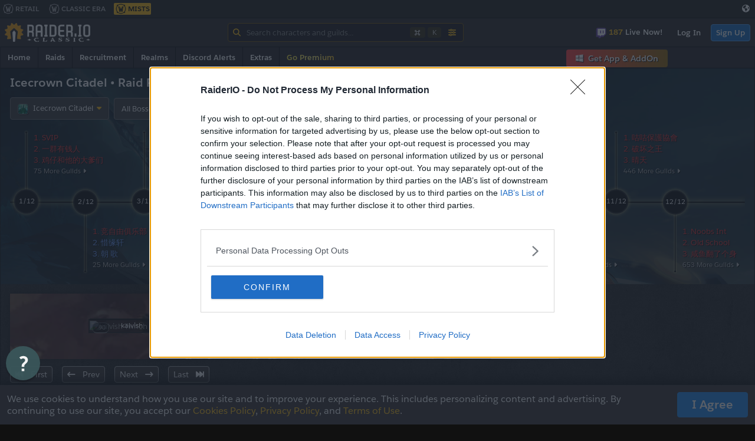

--- FILE ---
content_type: text/javascript
request_url: https://cdn-classic.raiderio.net/assets/js/52-8e5d073674cb43b07a3f.js
body_size: 2616
content:
"use strict";(self.__LOADABLE_LOADED_CHUNKS__=self.__LOADABLE_LOADED_CHUNKS__||[]).push([[52],{"35zy":(s,e,t)=>{t.d(e,{A:()=>a});var l=t("mXGw");const a=(0,t("zsK+").A)(class extends l.Component{render(){return(0,l.cloneElement)(this.props.component,{onClick:()=>{this.props.onClick&&this.props.onClick(),this.props.showQueueModal()}})}})},HBVc:(s,e,t)=>{t.d(e,{E:()=>a});var l=t("oYCi");function a(s){return(0,l.jsxs)("span",{className:s.className,children:[s.title,"  ",(0,l.jsx)("i",{className:`fa fa-caret-${s.direction||"down"} text-raiderio`})]})}},jf1a:(s,e,t)=>{t.r(e),t.d(e,{default:()=>C});var l=t("PqlX"),a=t.n(l),o=t("8Jek"),n=t.n(o),i=t("dv4n"),r=t("zjbv"),d=t("s/ez"),c=t("DQXL"),m=t("+NlE"),x=(t("VXn5"),t("/XLK")),g=(t("HBVc"),t("6ZbL")),u=t("oYCi");let p=function(s){return s.ITEM="item",s.DIVIDER="divider",s}({});var h=t("6kJ5"),b=t("KIRc"),f=t("EXGT");function j(s){const{prefix:e,menus:t,setMenuToggled:l,styles:o}=s,d=[];return t.forEach((s,t)=>{if(s.type===p.DIVIDER);else if(s.type===p.ITEM){let c=s.title;"string"===typeof s.title?c=(0,i.t)(s.title):"function"===typeof s.title&&(c=s.title(s));const x=(0,u.jsxs)(u.Fragment,{children:[(0,u.jsx)("span",{className:s.titleClass,children:c}),s.postIconClass&&(0,u.jsx)("i",{className:s.postIconClass}),s.isNew&&(0,u.jsx)("span",{className:"slds-m-left--x-small new-feature-indicator",children:"NEW"}),s.isBeta&&(0,u.jsx)("span",{className:"slds-m-left--x-small new-feature-indicator",children:"BETA"}),s.isLive&&(0,u.jsx)("span",{className:"slds-m-left--x-small rwf-live-indicator",children:"LIVE"})]});let p=x;if(s.customIconComponent?p=(0,u.jsxs)(u.Fragment,{children:[(0,u.jsx)("span",{className:"slds-avatar slds-avatar--x-small rio-border--light rio-shadow--small slds-m-right--x-small",children:s.customIconComponent}),x]}):s.customIcon?p=(0,u.jsxs)(u.Fragment,{children:[(0,u.jsx)("span",{className:"slds-avatar slds-avatar--x-small rio-border--light rio-shadow--small slds-m-right--x-small",children:(0,u.jsx)("img",{loading:"lazy",src:s.customIcon})}),x]}):s.wowIcon?p=(0,u.jsxs)(u.Fragment,{children:[[].concat(s.wowIcon).map((s,e)=>(0,u.jsx)(g.A,{lazy:!0,icon:s,size:"xx-small",className:"slds-m-right--x-small"},e)),x]}):s.iconClassName&&(p=(0,u.jsxs)(u.Fragment,{children:[(0,u.jsx)("div",{className:n()(s.iconClassName,"slds-m-right--x-small")}),x]})),s.children){let n=null;a()(s.children)&&s.children.length>0?n=j({prefix:`${e}:child${t}`,menus:s.children,setMenuToggled:l,styles:o}):"function"===typeof s.children&&(n=j({prefix:`${e}:child${t}`,menus:s.children(s),setMenuToggled:l,styles:o})),d.push((0,u.jsx)(r.g8,{label:(0,u.jsxs)("span",{className:s.className,children:[s.PreIcon&&(0,u.jsx)(s.PreIcon,{}),p,s.PostIcon&&(0,u.jsx)(s.PostIcon,{})]}),...[],children:n},`${e}:${t}`))}else d.push((0,u.jsx)(r.Dr,{children:s.link&&s.link.startsWith("http")?(0,u.jsx)(m.di,{href:s.link,onClick:()=>l(!1),style:o.link.style,children:(0,u.jsx)("span",{className:s.className,children:p})}):(0,u.jsx)(m.N_,{to:s.link||"",onClick:()=>l(!1),style:o.link.style,children:(0,u.jsx)("span",{className:s.className,children:p})})},s.link))}}),d}function N(s){const e=(0,f.Jr)(),t=(0,f.Gb)(),l=(0,f.zn)(),a=(0,d.W5)(),o=(0,d.zy)(),g=[...s.getMenuItems({...s,...t,match:a,siteConfig:l,currentFeatures:e}),...e.premium?[]:[{type:p.ITEM,title:(0,i.t)("nav:main.go-premium"),className:"text-bold text-premium-special text-premium-special--animated",link:"/premium"}]],N={sidebar:{rootStyles:{color:"#adadad",width:"250px",height:"100%",borderRight:"1px solid #000",transition:"transform 0.3s cubic-bezier(0.4, 0, 0.2, 1)",zIndex:2147483647,position:"fixed",top:0,left:0,transform:"translateX(-100%)","&.ps-toggled":{boxShadow:"5px 5px 5px rgba(0, 0, 0, 0.5)",transform:"translateX(0)"}},backgroundColor:"#1d1d1d"},menu:{style:{borderTop:"1px solid hsla(0,0%,68%,.2)",paddingBottom:"10px",paddingTop:"10px"},menuItemStyles:{subMenuContent:{backgroundColor:"#2b2b2b"},button:{backgroundColor:"#1d1d1d",color:"#adadad",fontSize:"15px",padding:"4px 35px 4px 20px",height:"40px","&:hover":{backgroundColor:"#1d1d1d",color:"#adadad"},"&:active":{backgroundColor:"#1d1d1d",color:"#adadad"},"&.ps-active":{backgroundColor:"#1d1d1d",color:"#adadad"},"&.ps-open":{backgroundColor:"#1d1d1d",color:"#adadad"},"&:focus":{backgroundColor:"#1d1d1d",color:"#adadad",outline:"none"}},label:{color:"#adadad",fontSize:"15px"},icon:{color:"#adadad",fontSize:"14px",height:"30px",lineHeight:"30px",minWidth:"30px",width:"30px",marginRight:"10px"},SubMenuExpandIcon:{color:"#adadad",fontSize:"14px",height:"30px",lineHeight:"30px",minWidth:"30px",width:"30px"}}},link:{style:{color:"#adadad"}},backdrop:{backgroundColor:"rgba(0, 0, 0, 0.5)",zIndex:2147483646}};return(0,u.jsxs)(u.Fragment,{children:[s.isMenuToggled&&(0,u.jsx)("div",{style:{position:"fixed",top:0,left:0,right:0,bottom:0,backgroundColor:"rgba(0, 0, 0, 0.5)",zIndex:100,cursor:"pointer"},onClick:()=>s.setMenuToggled(!1)}),(0,u.jsxs)(r.Bx,{breakPoint:"lg",toggled:s.isMenuToggled,backgroundColor:N.sidebar.backgroundColor,rootStyles:N.sidebar.rootStyles,children:[(0,u.jsxs)("div",{className:"slds-text-align--center auth-bar--logo slds-m-vertical--xx-small",style:{position:"relative"},children:[(0,u.jsx)("div",{onClick:e=>{e.preventDefault(),s.setMenuToggled(!s.isMenuToggled)},style:{position:"absolute",left:"0.5rem",top:"50%",transform:"translate(50%, -50%)",fontSize:"1.25rem",color:"#fff",overflow:"visible"},children:(0,u.jsx)("i",{className:"fa fa-arrow-to-left"})}),(0,u.jsx)(m.N_,{to:"/",className:"auth-bar--logo",onClick:()=>{s.setMenuToggled(!s.isMenuToggled)},children:(0,u.jsx)("img",{src:(0,b.LY)("wowclassic"===RIO_SITE.game||"wowera"===RIO_SITE.game?"/images/brand/Logo_2ColorWhite_Classic.png":"/images/brand/Logo_2ColorWhite.svg"),alt:"RaiderIO Logo"})})]}),(0,u.jsxs)("div",{className:"sidebar-content",children:[(0,u.jsx)(h.m,{game:RIO_SITE.game,className:"slds-grid--align-center slds-m-vertical--xx-small"}),(0,u.jsxs)(r.W1,{style:N.menu.style,menuItemStyles:N.menu.menuItemStyles,children:[j({prefix:"menus",menus:g,setMenuToggled:s.setMenuToggled,styles:N}),(0,u.jsx)(r.Dr,{children:(0,u.jsx)(s.QueueButton,{onClick:()=>s.setMenuToggled(!1),component:(0,u.jsxs)("span",{className:"text-bold",children:[(0,i.t)("nav:mobile.add-to-queue")," ",(0,u.jsx)("i",{className:"fas fa-plus slds-m-left--xx-small slds-text-body--small text-raiderio"})]})})}),e.authenticated&&(0,u.jsxs)(r.Dr,{className:"slds-m-top--large",children:[(0,u.jsx)("span",{className:"text-bold",children:(0,i.t)("nav:auth.logout")}),(0,u.jsx)(m.N_,{onClick:x.FF.bind(null,"/logout"),to:""})]}),!e.authenticated&&(0,u.jsx)(u.Fragment,{children:(0,u.jsx)(r.Dr,{className:"slds-m-top--large",children:(0,u.jsxs)("div",{className:"slds-col rio-auth-nav slds-text-align--center",children:[(0,u.jsx)(m.N_,{className:"slds-m-horizontal--x-small rio-auth-nav__button rio-auth-nav__button--brand text-white text-bold",to:"/register",children:(0,i.t)("nav:auth.signup")}),(0,u.jsx)(m.N_,{className:"slds-m-horizontal--x-small rio-auth-nav__button rio-auth-nav__button--hollow text-white text-bold",to:`${c.I.Login}${o.search}`,children:(0,i.t)("nav:auth.login")})]})})})]})]}),(0,u.jsx)("div",{className:"sidebar-footer",children:(0,u.jsx)("div",{className:"slds-p-around--small slds-text-align--center slds-m-bottom--medium",children:[["discord","https://discord.gg/raider",(0,i.t)("common:socials.interaction-prompt.discord")],["facebook","https://www.facebook.com/raider.io",(0,i.t)("common:socials.interaction-prompt.facebook")],["instagram","https://www.instagram.com/raiderio_wow",(0,i.t)("common:socials.interaction-prompt.instagram")],["twitter","https://twitter.com/RaiderIO_Wow",(0,i.t)("common:socials.interaction-prompt.twitter")]].map(s=>{let[e,t,l]=s;return(0,u.jsx)("span",{className:n()("slds-avatar slds-avatar--small rio-social slds-m-horizontal--small text-white",e),title:l,onClick:x.VJ.bind(null,t)},t)})})})]})]})}var v=t("ktkZ"),k=t("35zy");const C=function(s){return(0,u.jsx)(N,{getMenuItems:v.g,QueueButton:k.A,setMenuToggled:s.setMenuToggled,isMenuToggled:s.isMenuToggled})}}}]);
//# sourceMappingURL=52-8e5d073674cb43b07a3f.js.map

--- FILE ---
content_type: text/javascript
request_url: https://cdn-classic.raiderio.net/assets/js/14-08feae70a0134f544a12.js
body_size: 7778
content:
(self.__LOADABLE_LOADED_CHUNKS__=self.__LOADABLE_LOADED_CHUNKS__||[]).push([[14],{"7f7i":(e,t,n)=>{"use strict";n.r(t),n.d(t,{default:()=>I});var r=n("K/xo"),i=n("dv4n"),s=n("Atts"),o=n.n(s),a=n("vvX8"),l=n.n(a),c=n("mXGw"),d=n("+bMA"),u=n("yPxZ"),m=n("U8tV"),f=n("xhlC"),g=n("MwgU"),p=n("D2y0"),h=n("KIRc"),x=n("ZfVb"),y=n("tNIi"),j=n("ZfqB"),b=n("EnZY"),v=n("KITT"),N=n("Wsq3"),w=n("QAMF"),k=n("22tb"),R=n("IprG"),A=n("0krS"),S=n("nHFi"),$=n("Rv0A"),O=n("sojQ"),E=n("oYCi");const F={baseRoute:g.s.RaidRankings,realmRoute:g.s.RaidRealmRankings,factionRoute:g.s.RaidFactionRankings,realmFactionRoute:g.s.RaidFactionRealmRankings};function L(){return r.canUseDOM?l().parse(window.location.search,{ignoreQueryPrefix:!0}):{}}function P(e,t){return(0,g.Z)(e.match.path,{...e.match.params,page:t})}function _(e){if(e.pageLoading)return(0,E.jsx)(N.A,{});const t=e.uiLoading||!e.rankedGuilds?(0,E.jsx)(w.y,{}):null;let n="",r="";e.realm?(r=e.isConnectedRealm?(0,i.t)("common:connected-realm",{realm:e.realm.name}):e.realm.name,n=`${(0,i.t)(`raids:${e.raid.slug}.name`)} - ${(0,i.t)(`common:difficulty.${e.difficulty}.name`)} ${e.region.short_name} ${r} ${(0,i.t)("common:raid-rankings")}`):n=`${(0,i.t)(`raids:${e.raid.slug}.name`)} - ${(0,i.t)(`common:difficulty.${e.difficulty}.name`)} ${e.region.short_name} ${(0,i.t)("common:raid-rankings")}`;const s="world"===e.region.slug?"us":e.region.slug,o=(0,j.xm)(s,e.raid.slug,e.difficulty),a=e.ui&&{visible:e.rankedGuilds&&e.rankedGuilds.length>0,prevEnabled:e.ui.page>0,nextEnabled:e.ui.page<e.ui.lastPage,toPrev:P(e,e.ui.page-1),toNext:P(e,e.ui.page+1),firstEnabled:e.ui.page>0,lastEnabled:e.ui.page<e.ui.lastPage,toFirst:P(e,0),toLast:P(e,e.ui.lastPage),anchor:"content"};return(0,E.jsxs)("div",{children:[(0,E.jsx)(f.X,{title:n}),(0,E.jsx)(j.Ay,{region:e.region,difficulty:e.difficulty,raid:e.raid,timeline:e.timeline,realm:e.realm,isConnectedRealm:e.isConnectedRealm,raidLockState:o,faction:e.faction,children:(0,E.jsx)(x.T,{align:o.locked?"center":"",title:`${e.raid.name} • ${e.realm?(0,i.t)("common:realm-raid-rankings",{realm:r}):(0,i.t)("common:raid-rankings")}`,menu:(0,E.jsx)($.Ay,{...e,routes:F,hashRoute:!0})})}),(0,E.jsxs)(y.Nq,{style:{backgroundImage:`url(${(0,h.LY)("/images/bgtiles/stone.jpg")})`},children:[(0,E.jsxs)("div",{children:[t,"cn"===e.region.slug&&(0,E.jsxs)("div",{className:"slds-text-align--center rio-alert rio-alert--warn slds-m-bottom--medium",children:[(0,E.jsx)("i",{className:"fa fa-exclamation-triangle"}),"   ",(0,i.t)("rankings:chinese-limited-warning")]}),(0,E.jsx)(k.A,{type:"popular-streamers",className:"slds-m-bottom--small"}),(0,E.jsx)(R.a,{className:"slds-m-bottom--small"}),(0,E.jsx)(S.A,{navButtonsProps:a,children:t?(0,E.jsxs)(E.Fragment,{children:[(0,E.jsx)(v.A,{height:36}),(0,E.jsx)(v.A,{variant:"item",height:1090})]}):(0,E.jsx)(E.Fragment,{children:(0,E.jsx)(b.Lx,{mode:"raid",raid:e.raid,region:e.region,guilds:e.rankedGuilds,difficulty:e.difficulty,routeParams:e.match.params,routes:F})})})]}),(0,E.jsxs)("div",{children:[(0,E.jsx)(A.mx,{tag:"section",className:"slds-text-align--center",type:"mrec_sidebar_top_short"}),(0,E.jsx)(A.mx,{tag:"section",className:"slds-text-align--center",sticky:!0,type:"mrec_sidebar_bottom"})]})]})]})}function C(e){if(!e.rankedGuilds)return(0,E.jsxs)(y.Nq,{children:[(0,E.jsx)("div",{style:{position:"relative",padding:"10rem"},children:(0,E.jsx)(w.y,{})}),(0,E.jsx)("div",{})]});const t=e.uiLoading?(0,E.jsx)(w.y,{}):null,n=L(),r=Math.min((0,u.oV)(n.limit,10),20);return(0,E.jsx)(y.zf,{style:n.chromargb?{backgroundColor:`#${n.chromargb}`}:{},className:"rio-full-height",children:(0,E.jsxs)("div",{children:[t,(0,E.jsx)(b.Lx,{embedMode:!0,mode:"raid",raid:e.raid,region:e.region,guilds:[].concat(e.rankedGuilds).slice(0,r),difficulty:e.difficulty,routeParams:e.match.params,routes:F})]})})}class G extends c.Component{static async serverPreloadActions(e){const{match:t}=e,n={raid:t.raid,difficulty:t.difficulty,region:t.region,page:(0,u.oV)(t.page,0),faction:t.faction||"",realm:t.realm||"all"};return new Promise((e,r)=>{p.A.getRaidInstanceRankings(n,(i,s)=>{if(i)r(i);else{const r=o()({...n,realm:t.realm||"all",page:(0,u.oV)(t.page,0),faction:t.faction||"",guildsFilter:t.guildsFilter,recent:t.recent||!1,limit:t.limit||0});e([(0,m.A0)(r||"default",s.raidRankings)])}})})}render(){const{siteConfig:e,...t}=this.props,n=e.isEmbedded?C:_;return(0,E.jsx)(O.A,{component:n,guildsFilter:L().guildsFilter,...t,...t.match.params,cacheRaid:!0})}}const I=(0,d.Ng)(function(e,t){const n=t.match.params,i={raid:n.raid,difficulty:n.difficulty,region:n.region,realm:n.realm||"all",page:(0,u.oV)(n.page,0),faction:n.faction||"",guildsFilter:n.guildsFilter,recent:n.recent||!1,limit:n.limit||0},s=o()(i),a=e.raidRankings.instances[s],l=e.raidRankings.instances.default,c=i.raid!==l?.raid.slug,d=!a||a.uiLoading,m=!!r.canUseDOM&&(d&&c);return{instanceId:s,siteConfig:e.siteConfig,noAds:e.currentFeatures.no_ads,pageLoading:m}})(G)},Atts:(e,t,n)=>{"use strict";var r=("undefined"!==typeof JSON?JSON:n("ORFS")).stringify,i=n("ZERd"),s=n("V0bL"),o=n("PhJl"),a=n("zID0"),l=a("Array.prototype.join"),c=a("Array.prototype.indexOf"),d=a("Array.prototype.splice"),u=a("Array.prototype.sort"),m=function(e,t){for(var n="",r=0;r<e;r+=1)n+=t;return n},f=function(e,t,n){return n};e.exports=function(e){var t=arguments.length>1?arguments[1]:void 0,n=t&&t.space||"";"number"===typeof n&&(n=m(n," "));var a=!!t&&"boolean"===typeof t.cycles&&t.cycles,g=t&&t.replacer?o(t.replacer):f;if(t&&"undefined"!==typeof t.collapseEmpty&&"boolean"!==typeof t.collapseEmpty)throw new TypeError("`collapseEmpty` must be a boolean, if provided");var p=!!t&&t.collapseEmpty,h="function"===typeof t?t:t&&t.cmp,x=h&&function(e){var t=h.length>2&&function(t){return e[t]};return function(n,r){return h({key:n,value:e[n]},{key:r,value:e[r]},t?{__proto__:null,get:t}:void 0)}},y=[];return function e(t,o,f,h){var j=n?"\n"+m(h,n):"",b=n?": ":":";if(f&&f.toJSON&&"function"===typeof f.toJSON&&(f=f.toJSON()),void 0!==(f=g(t,o,f))){if("object"!==typeof f||null===f)return r(f);var v=function(e,t){return p&&0===e.length?t:("[]"===t?"[":"{")+l(e,",")+j+("[]"===t?"]":"}")};if(i(f)){for(var N=[],w=0;w<f.length;w++){var k=e(f,w,f[w],h+1)||r(null);N[N.length]=j+n+k}return v(N,"[]")}if(-1!==c(y,f)){if(a)return r("__cycle__");throw new TypeError("Converting circular structure to JSON")}y[y.length]=f;var R=u(s(f),x&&x(f));for(N=[],w=0;w<R.length;w++){var A=e(f,o=R[w],f[o],h+1);if(A){var S=r(o)+b+A;N[N.length]=j+n+S}}return d(y,c(y,f),1),v(N,"{}")}}({"":e},"",e,0)}},F5KN:e=>{"use strict";var t,n,r,i=/[\\"\x00-\x1f\x7f-\x9f\u00ad\u0600-\u0604\u070f\u17b4\u17b5\u200c-\u200f\u2028-\u202f\u2060-\u206f\ufeff\ufff0-\uffff]/g,s={"\b":"\\b","\t":"\\t","\n":"\\n","\f":"\\f","\r":"\\r",'"':'\\"',"\\":"\\\\"};function o(e){return i.lastIndex=0,i.test(e)?'"'+e.replace(i,function(e){var t=s[e];return"string"===typeof t?t:"\\u"+("0000"+e.charCodeAt(0).toString(16)).slice(-4)})+'"':'"'+e+'"'}function a(e,i){var s,l,c,d,u,m=t,f=i[e];switch(f&&"object"===typeof f&&"function"===typeof f.toJSON&&(f=f.toJSON(e)),"function"===typeof r&&(f=r.call(i,e,f)),typeof f){case"string":return o(f);case"number":return isFinite(f)?String(f):"null";case"boolean":case"null":return String(f);case"object":if(!f)return"null";if(t+=n,u=[],"[object Array]"===Object.prototype.toString.apply(f)){for(d=f.length,s=0;s<d;s+=1)u[s]=a(s,f)||"null";return c=0===u.length?"[]":t?"[\n"+t+u.join(",\n"+t)+"\n"+m+"]":"["+u.join(",")+"]",t=m,c}if(r&&"object"===typeof r)for(d=r.length,s=0;s<d;s+=1)"string"===typeof(l=r[s])&&(c=a(l,f))&&u.push(o(l)+(t?": ":":")+c);else for(l in f)Object.prototype.hasOwnProperty.call(f,l)&&(c=a(l,f))&&u.push(o(l)+(t?": ":":")+c);return c=0===u.length?"{}":t?"{\n"+t+u.join(",\n"+t)+"\n"+m+"}":"{"+u.join(",")+"}",t=m,c}}e.exports=function(e,i,s){var o;if(t="",n="","number"===typeof s)for(o=0;o<s;o+=1)n+=" ";else"string"===typeof s&&(n=s);if(r=i,i&&"function"!==typeof i&&("object"!==typeof i||"number"!==typeof i.length))throw new Error("JSON.stringify");return a("",{"":e})}},ORFS:(e,t,n)=>{"use strict";t.parse=n("WiEj"),t.stringify=n("F5KN")},V0bL:(e,t,n)=>{"use strict";var r=Array.prototype.slice,i=n("pm3V"),s=Object.keys,o=s?function(e){return s(e)}:n("ViLm"),a=Object.keys;o.shim=function(){if(Object.keys){var e=function(){var e=Object.keys(arguments);return e&&e.length===arguments.length}(1,2);e||(Object.keys=function(e){return i(e)?a(r.call(e)):a(e)})}else Object.keys=o;return Object.keys||o},e.exports=o},ViLm:(e,t,n)=>{"use strict";var r;if(!Object.keys){var i=Object.prototype.hasOwnProperty,s=Object.prototype.toString,o=n("pm3V"),a=Object.prototype.propertyIsEnumerable,l=!a.call({toString:null},"toString"),c=a.call(function(){},"prototype"),d=["toString","toLocaleString","valueOf","hasOwnProperty","isPrototypeOf","propertyIsEnumerable","constructor"],u=function(e){var t=e.constructor;return t&&t.prototype===e},m={$applicationCache:!0,$console:!0,$external:!0,$frame:!0,$frameElement:!0,$frames:!0,$innerHeight:!0,$innerWidth:!0,$onmozfullscreenchange:!0,$onmozfullscreenerror:!0,$outerHeight:!0,$outerWidth:!0,$pageXOffset:!0,$pageYOffset:!0,$parent:!0,$scrollLeft:!0,$scrollTop:!0,$scrollX:!0,$scrollY:!0,$self:!0,$webkitIndexedDB:!0,$webkitStorageInfo:!0,$window:!0},f=function(){if("undefined"===typeof window)return!1;for(var e in window)try{if(!m["$"+e]&&i.call(window,e)&&null!==window[e]&&"object"===typeof window[e])try{u(window[e])}catch(t){return!0}}catch(t){return!0}return!1}();r=function(e){var t=null!==e&&"object"===typeof e,n="[object Function]"===s.call(e),r=o(e),a=t&&"[object String]"===s.call(e),m=[];if(!t&&!n&&!r)throw new TypeError("Object.keys called on a non-object");var g=c&&n;if(a&&e.length>0&&!i.call(e,0))for(var p=0;p<e.length;++p)m.push(String(p));if(r&&e.length>0)for(var h=0;h<e.length;++h)m.push(String(h));else for(var x in e)g&&"prototype"===x||!i.call(e,x)||m.push(String(x));if(l)for(var y=function(e){if("undefined"===typeof window||!f)return u(e);try{return u(e)}catch(t){return!1}}(e),j=0;j<d.length;++j)y&&"constructor"===d[j]||!i.call(e,d[j])||m.push(d[j]);return m}}e.exports=r},WiEj:e=>{"use strict";var t,n,r,i={'"':'"',"\\":"\\","/":"/",b:"\b",f:"\f",n:"\n",r:"\r",t:"\t"};function s(e){throw{name:"SyntaxError",message:e,at:t,text:r}}function o(e){return e&&e!==n&&s("Expected '"+e+"' instead of '"+n+"'"),n=r.charAt(t),t+=1,n}function a(){var e,t="";for("-"===n&&(t="-",o("-"));n>="0"&&n<="9";)t+=n,o();if("."===n)for(t+=".";o()&&n>="0"&&n<="9";)t+=n;if("e"===n||"E"===n)for(t+=n,o(),"-"!==n&&"+"!==n||(t+=n,o());n>="0"&&n<="9";)t+=n,o();return e=Number(t),isFinite(e)||s("Bad number"),e}function l(){var e,t,r,a="";if('"'===n)for(;o();){if('"'===n)return o(),a;if("\\"===n)if(o(),"u"===n){for(r=0,t=0;t<4&&(e=parseInt(o(),16),isFinite(e));t+=1)r=16*r+e;a+=String.fromCharCode(r)}else{if("string"!==typeof i[n])break;a+=i[n]}else a+=n}s("Bad string")}function c(){for(;n&&n<=" ";)o()}function d(){switch(c(),n){case"{":return function(){var e,t={};if("{"===n){if(o("{"),c(),"}"===n)return o("}"),t;for(;n;){if(e=l(),c(),o(":"),Object.prototype.hasOwnProperty.call(t,e)&&s('Duplicate key "'+e+'"'),t[e]=d(),c(),"}"===n)return o("}"),t;o(","),c()}}s("Bad object")}();case"[":return function(){var e=[];if("["===n){if(o("["),c(),"]"===n)return o("]"),e;for(;n;){if(e.push(d()),c(),"]"===n)return o("]"),e;o(","),c()}}s("Bad array")}();case'"':return l();case"-":return a();default:return n>="0"&&n<="9"?a():function(){switch(n){case"t":return o("t"),o("r"),o("u"),o("e"),!0;case"f":return o("f"),o("a"),o("l"),o("s"),o("e"),!1;case"n":return o("n"),o("u"),o("l"),o("l"),null;default:s("Unexpected '"+n+"'")}}()}}e.exports=function(e,i){var o;return r=e,t=0,n=" ",o=d(),c(),n&&s("Syntax error"),"function"===typeof i?function e(t,n){var r,s,o=t[n];if(o&&"object"===typeof o)for(r in d)Object.prototype.hasOwnProperty.call(o,r)&&("undefined"===typeof(s=e(o,r))?delete o[r]:o[r]=s);return i.call(t,n,o)}({"":o},""):o}},ZERd:e=>{var t={}.toString;e.exports=Array.isArray||function(e){return"[object Array]"==t.call(e)}},ZfVb:(e,t,n)=>{"use strict";n.d(t,{T:()=>i});var r=n("oYCi");function i(e){const t=e.title?(0,r.jsx)("h1",{className:"slds-text-heading--medium text-bold slds-m-bottom--small",children:e.title}):null,n=e.subTitle?(0,r.jsx)("h2",{className:"slds-text-heading--small text-bold slds-m-top--x-small",children:e.subTitle}):null;return"center"===e.align?(0,r.jsxs)("div",{children:[t,(0,r.jsx)("div",{className:"slds-m-top--large",children:e.menu}),n]}):(0,r.jsxs)("div",{children:[t,e.menu,n]})}},ZfqB:(e,t,n)=>{"use strict";n.d(t,{Ay:()=>v,Tq:()=>N,xm:()=>b});var r=n("8Jek"),i=n.n(r),s=n("K/xo"),o=n("TiKg"),a=n.n(o),l=n("mXGw"),c=n("B8E0"),d=n("MwgU"),u=n("y9Cz"),m=n("KIRc"),f=n("+NlE"),g=n("zJ4q"),p=n("tWvI"),h=n("WRr6"),x=n("oYCi");function y(e){const t=e.difficulty.charAt(0).toUpperCase(),n=(0,x.jsx)("span",{className:"text-white",children:(0,x.jsxs)("b",{children:[e.node.progress,"/",e.total," ",t]})});let r=null;r=e.faction?e.realm?d.Z.bind(null,d.s.ProgressFactionRealmRankings):d.Z.bind(null,d.s.ProgressFactionRankings):e.realm?d.Z.bind(null,d.s.ProgressRealmRankings):d.Z.bind(null,d.s.ProgressRankings);const s=e.maxGuildsPerNode&&e.maxGuildsPerNode<3?e.node.guilds.slice(0,e.maxGuildsPerNode):e.node.guilds;return(0,x.jsxs)("div",{className:`rio-race-node rio-race-node--${e.align}`,children:[(0,x.jsxs)("div",{className:"rio-race-node--node",children:[(0,x.jsx)("div",{className:i()({"rio-race-node--bg":!0,"rio-race-node--empty":0===e.node.totalGuilds})}),(0,x.jsx)("div",{className:"text-white rio-race-node--progress-text",children:(0,x.jsxs)(f.N_,{className:"rio-realm-link",to:r({raid:e.raid.slug,difficulty:e.difficulty,progress:e.node.progress,region:e.region.slug,faction:e.faction,realm:e.realm?e.realm.slug||"all":void 0,page:0}),children:[e.node.progress,"/",e.total]})})]}),(0,x.jsxs)("div",{className:"rio-race-node--guilds",children:[s.map((e,t)=>(0,x.jsx)("p",{children:(0,x.jsx)(h._1,{placement:"top",tooltip:(0,x.jsxs)("div",{children:[(0,x.jsx)("div",{className:"slds-text-body--small",children:"cn"!==e.guild.region.slug?(0,x.jsxs)(x.Fragment,{children:[(0,x.jsxs)("div",{className:"slds-m-bottom--xx-small",children:["Reached ",n," On:"]}),(0,x.jsx)("p",{children:(0,u.u0)(e.defeatedAt.toString())}),(0,x.jsxs)("p",{children:["(",(0,u.Pp)(e.defeatedAt.toString()),")"]})]}):(0,x.jsxs)(x.Fragment,{children:[(0,x.jsxs)("div",{className:"slds-m-bottom--xx-small",children:["Reached ",n," On:"]}),(0,x.jsx)("p",{children:(0,u.V$)(e.defeatedAt.toString())}),(0,x.jsxs)("p",{children:["(",(0,u.Pp)(e.defeatedAt.toString()),")"]})]})}),e.streamers.count>0&&(0,x.jsx)(p.N0,{type:"twitch",stream:e.streamers.stream,count:e.streamers.count})]}),children:(0,x.jsx)("span",{className:e.streamers.count>0?"streaming-now":"",children:(0,x.jsxs)(f.N_,{className:i()("rio-race-node--guild-text","slds-text-heading--small","rio-text--shadow","rio-text--thin",(0,u.tE)(e.guild.faction)),to:(0,d.Z)(d.s.GuildDetails,{region:e.guild.region.slug,realm:e.guild.realm.slug,guild:e.guild.name}),children:[t+1,". ",e.guild.name]})})})},t)),(0,x.jsx)("p",{className:i()("rio-race-node--more-text","slds-text-heading--small","rio-text--shadow","rio-text--thin","text-white"),children:e.node.totalGuilds>e.node.guilds.length&&(0,x.jsx)(h.S9,{placement:"top",tooltip:(0,x.jsxs)("div",{className:"slds-text-body--small",children:[e.node.totalGuilds-e.node.guilds.length," more "," ",(0,u.LS)("guild",e.node.totalGuilds-e.node.guilds.length)," at "," ",n]}),children:(0,x.jsx)("span",{children:(0,x.jsxs)(f.N_,{className:"rio-realm-link text-muted",to:r({raid:e.raid.slug,difficulty:e.difficulty,progress:e.node.progress,region:e.region.slug,faction:e.faction,realm:e.realm?e.realm.slug||"all":void 0,page:0}),children:[e.node.totalGuilds-e.node.guilds.length," More"," ",(0,u.LS)("Guild",e.node.totalGuilds-e.node.guilds.length),(0,x.jsx)("i",{className:"fa fa-caret-right slds-m-left--xx-small"})]})})})})]})]})}function j(e){const t=e.overrideContainerHeight||250;if(!e.timeline)return(0,x.jsx)("div",{style:{height:t}});const n=e.timeline.filter((e,t)=>t%2===0),r=e.timeline.filter((e,t)=>t%2===1);return(0,x.jsxs)("div",{style:{height:t},className:`rio-race-bosses--${e.timeline.length}`,children:[(0,x.jsx)("div",{className:"rio-race-row--top",children:n.map((t,n)=>(0,x.jsx)(y,{difficulty:e.difficulty,node:t,total:e.timeline.length,align:"bottom",raid:e.raid,realm:e.realm,region:e.region,faction:e.faction,maxGuildsPerNode:e.maxGuildsPerNode},t.progress))}),(0,x.jsx)("div",{className:"rio-race-row--bottom",children:r.map((t,n)=>(0,x.jsx)(y,{difficulty:e.difficulty,node:t,total:e.timeline.length,align:"top",raid:e.raid,realm:e.realm,region:e.region,faction:e.faction,maxGuildsPerNode:e.maxGuildsPerNode},t.progress))})]})}function b(e,t,n){const r=c.$e.find(e=>e.slug===t);if(r&&r.starts[e]){const t=function(e,t){const n=a().utc(e);return"mythic"===t&&n<c.kX?n.add(1,"week"):e}(r.starts[e],n);if(!t)return{locked:!1};return{locked:t.diff(a().utc())>0,timestamp:t}}return{locked:!1}}class v extends l.Component{render(){return(0,x.jsxs)("div",{className:"rio-background--header",style:this.props.hideBackground?{}:{backgroundImage:`linear-gradient(rgba(0, 0, 0, 0.7), rgba(0, 0, 0, 0.7)),url(${(0,m.LY)(`/images/${this.props.raid.slug}/headers/_zone.jpg`)})`,position:"relative",backgroundPosition:"center top"},children:[this.props.raidLockState.locked?(0,x.jsx)("div",{style:{height:250},className:"slds-p-around--medium",children:(0,x.jsx)("div",{className:"slds-grid slds-grid--vertical-align-center rio-full-height",children:(0,x.jsxs)("div",{className:"slds-col rio-text--title slds-text-align--center",children:[this.props.children,(0,x.jsxs)("div",{className:"slds-m-top--large slds-text-heading--medium",children:["Unlocks In"," ",(0,x.jsx)(g.A,{style:{display:"inline-block"},to:this.props.raidLockState.timestamp,formatter:u.Wg,onComplete:s.canUseDOM?window.location.reload.bind(window.location):()=>{}})]})]})})}):(0,x.jsxs)("div",{className:"slds-p-horizontal--medium slds-p-vertical--small",children:[this.props.children,(0,x.jsxs)("div",{className:"rio-race-container slds-m-top--small",children:[(0,x.jsx)("div",{className:"rio-race-line"}),(0,x.jsx)("div",{className:"rio-race-bosses-container",children:(0,x.jsx)(j,{difficulty:this.props.difficulty,timeline:this.props.timeline,raid:this.props.raid,region:this.props.region,realm:this.props.realm,faction:this.props.faction,maxGuildsPerNode:this.props.maxGuildsPerNode,overrideContainerHeight:this.props.overrideContainerHeight})})]})]}),!this.props.hidePepe&&(0,x.jsx)(N,{show:this.props.timeline?.length>0&&0===this.props.timeline[this.props.timeline.length-1].totalGuilds})]})}}function N(e){return e.show?(0,x.jsx)(f.N_,{to:"/discord",className:"rio-hidden--small highlight-feature highlight-feature--pepe"}):null}},nHFi:(e,t,n)=>{"use strict";n.d(t,{A:()=>d});var r=n("Zlsc"),i=n("+NlE"),s=n("dv4n"),o=n("oYCi");function a(e){if(!e.enabled)return(0,o.jsx)("span",{className:"rio-pagination--button rio-pagination--disabled",children:e.children});if(e.isFunctionAction)return(0,o.jsx)("a",{className:"rio-pagination--button",onClick:e.action,children:e.children});const t=e.anchor||"";return(0,o.jsx)(i.N_,{className:"rio-pagination--button",to:`${e.action}${t}`,children:e.children})}function l(e){const t=e.anchor?"#"+e.anchor:"",n=(0,o.jsxs)(a,{enabled:e.prevEnabled,isFunctionAction:e.isFunctionAction,action:e.toPrev,anchor:t,children:[(0,o.jsx)("i",{className:"fa fa-long-arrow-left"}),"   ",e.prevLabel||(0,s.t)("common:pagination.previous")]}),i=(0,o.jsxs)(a,{enabled:e.nextEnabled,isFunctionAction:e.isFunctionAction,action:e.toNext,anchor:t,children:[e.nextLabel||(0,s.t)("common:pagination.next"),"   ",(0,o.jsx)("i",{className:"fa fa-long-arrow-right"})]});let l=null;e.toFirst&&(l=(0,o.jsxs)(a,{enabled:e.firstEnabled,isFunctionAction:e.isFunctionAction,action:e.toFirst,anchor:t,children:[(0,o.jsx)("i",{className:"fa fa-fast-backward"}),(0,o.jsxs)("span",{className:"rio-hidden--small",children:["   ",e.firstLabel||(0,s.t)("common:pagination.first")]})]}));let c=null;e.toLast&&(c=(0,o.jsxs)(a,{enabled:e.lastEnabled,isFunctionAction:e.isFunctionAction,action:e.toLast,anchor:t,children:[(0,o.jsxs)("span",{className:"rio-hidden--small",children:[e.lastLabel||(0,s.t)("common:pagination.last"),"   "]}),(0,o.jsx)("i",{className:"fa fa-fast-forward"})]}));const d=[];return e.isFunctionAction||(e.nextEnabled&&d.push((0,o.jsx)("link",{rel:"next",href:e.toNext},"prev")),e.prevEnabled&&d.push((0,o.jsx)("link",{rel:"prev",href:e.toPrev},"next"))),(0,o.jsxs)("div",{className:e.className,children:[l,n,i,c,d.length>0&&(0,o.jsx)(r.Helmet,{children:d})]})}var c=n("KITT");const d=e=>{let{children:t,navButtonsProps:n,top:r=!0,bottom:i=!0}=e;const s=(0,o.jsxs)("div",{style:{display:"flex",margin:"12px 0"},children:[(0,o.jsx)(c.A,{width:68,height:27,style:{marginRight:16,borderRadius:"0.25rem"}}),(0,o.jsx)(c.A,{width:69,height:27,style:{marginRight:16,borderRadius:"0.25rem"}}),(0,o.jsx)(c.A,{width:71,height:27,style:{marginRight:16,borderRadius:"0.25rem"}}),(0,o.jsx)(c.A,{width:67,height:27,style:{marginRight:16,borderRadius:"0.25rem"}})]});return n?(0,o.jsxs)(o.Fragment,{children:[r&&(0,o.jsx)(l,{className:"slds-m-top--medium slds-m-bottom--small",...n}),t,i&&(0,o.jsx)(l,{className:"slds-m-top--small slds-m-bottom--x-large",...n})]}):(0,o.jsxs)(o.Fragment,{children:[r&&s,t,i&&s]})}},pm3V:e=>{"use strict";var t=Object.prototype.toString;e.exports=function(e){var n=t.call(e),r="[object Arguments]"===n;return r||(r="[object Array]"!==n&&null!==e&&"object"===typeof e&&"number"===typeof e.length&&e.length>=0&&"[object Function]"===t.call(e.callee)),r}},sojQ:(e,t,n)=>{"use strict";n.d(t,{A:()=>g});var r=n("dv4n"),i=n("mXGw"),s=n("+bMA"),o=n("yPxZ"),a=n("dS+H"),l=n("U8tV"),c=n("y9Cz"),d=n("D2y0"),u=n("X7t9"),m=n("oYCi");class f extends i.Component{render(){return(0,m.jsx)(this.props.component,{...this.props})}}const g=(0,s.Ng)(function(e,t){const n={siteConfig:e.siteConfig,allRaids:e.siteMeta.raids};if(t.cacheRaid&&t.instanceId){const r=e.raidRankings.instances[t.instanceId]||{};return{...e.raidRankings.instances.default||{},...r,...n}}return{...e.raidRankings.instances[t.instanceId||"default"],...n}},function(e,t){return{setRaidRankings(t,n){e((0,l.A0)(t,n))},setRaidRankingsError(t,n){e((0,l.y1)(t,n))},showError(t){e((0,a.Tv)(t))},showLoadingSpinner(t,n){e((0,l.c2)(t,n))}}},function(e,t,n){const i={raid:n.raid,difficulty:n.difficulty,region:n.region,realm:n.realm||"all",page:(0,o.oV)(n.page,0),faction:n.faction||"",guildsFilter:n.guildsFilter,recent:n.recent||!1,limit:n.limit||0},s=!e.ui||(0,c.F)(["raid","difficulty","region","realm","page","faction","recent","guildsFilter","limit"],i,e.ui),a=n.instanceId||"default";return e.uiLoading||e.rankedGuilds&&!s||e.isError||(t.showLoadingSpinner(a,!0),d.A.getRaidInstanceRankings(i,(e,i)=>e?(n.ignoreErrors||t.showError({title:(0,r.t)("common:errors.something-went-wrong"),body:e.toString()}),t.setRaidRankingsError(a,e),u.A.error({err:e},"getRaidInstanceRankings failed"),void t.showLoadingSpinner(a,!1)):i?(t.setRaidRankings(a,{...i.raidRankings}),void t.showLoadingSpinner(a,!1)):(n.ignoreErrors||t.showError({title:(0,r.t)("common:errors.something-went-wrong"),body:(0,r.t)("common:errors.unable-to-load-data-reload")}),t.setRaidRankingsError(a,{title:(0,r.t)("common:errors.something-went-wrong"),body:(0,r.t)("common:errors.unable-to-load-data-reload")}),u.A.error("getRaidInstanceRankings got empty results"),void t.showLoadingSpinner(a,!1)))),{...n,...e,...t}})(f)},zID0:(e,t,n)=>{"use strict";var r=n("M3oe"),i=n("eVCe"),s=i([r("%String.prototype.indexOf%")]);e.exports=function(e,t){var n=r(e,!!t);return"function"===typeof n&&s(e,".prototype.")>-1?i([n]):n}}}]);
//# sourceMappingURL=14-08feae70a0134f544a12.js.map

--- FILE ---
content_type: text/javascript
request_url: https://cdn-classic.raiderio.net/assets/js/main-f24dc906ecbdf5085a1c.js
body_size: 119128
content:
(()=>{var e={"+NlE":(e,t,s)=>{"use strict";s.d(t,{X_:()=>m,N_:()=>p,E0:()=>h,di:()=>u});s("PWxN");var r=s("mXGw"),a=s("USb2"),n=s("wxlV"),i=s("dv4n"),o=s("2M9w");const l=e=>"undefined"===typeof e||null===e||"boolean"===typeof e||"{}"===JSON.stringify(e)?"":e.toString(),c=e=>e instanceof Array||(0,r.isValidElement)(e)?r.Children.toArray(e).reduce((e,t)=>{let s="";var a;return a=t,s=(0,r.isValidElement)(a)&&Boolean(a.props.children)?c(t.props.children):(0,r.isValidElement)(t)?"":l(t),e.concat(s)},""):l(e);var d=s("oYCi");function u(e){let{href:t}=e;t?.startsWith("/")&&(t=RIO_SITE.external_url+t);const s={...e,rel:e.rel||"noopener",onClick:e.onClick?e.onClick:s=>{s.stopPropagation();const r=window.trackOutboundLink;return r&&(s.preventDefault(),r(t,e.as)),!0}};return delete s.as,(0,d.jsx)("a",{...s,children:e.children})}const p=(0,n.Z)(e=>{const{to:t,children:s,siteConfig:n,...l}=e,[p,h]=(0,r.useMemo)(()=>{if("string"===typeof t){const e=(0,o.wo)(t||"",i.Ay.language);return[e,e]}const e=t.pathname||"",s=t.search||"",r=t.hash||"";return[{pathname:(0,o.wo)(e,i.Ay.language),search:s,hash:r},`${e}${s}${r}`]},[t]);if(n.isEmbedded)return(0,d.jsx)(u,{...l,href:h,children:s});{const e=e=>(RIO_TRACK_EVENT("event","internal_click",{link_url:window.location.origin+h,link_text:c(s),link_classes:l.className||"",link_id:l.as||""}),l.onClick?.(e));return(0,r.createElement)(a.N_,{...l,to:p,onClick:e},s)}},["siteConfig"]);function h(e){const{allowLink:t,to:s,className:r,children:a,...n}=e;return t?(0,d.jsx)(p,{to:s,className:r,...n,children:a}):(0,d.jsx)("span",{className:r,...n,children:a})}const m=e=>{let{children:t,to:s,...r}=e;return s?(0,d.jsx)(p,{to:s,...r,children:t}):(0,d.jsx)("span",{...r,children:t})}},"+PbN":e=>{"use strict";e.exports={version:"2.0.39"}},"/XLK":(e,t,s)=>{"use strict";s.d(t,{$d:()=>u,Ay:()=>E,FF:()=>d,Gw:()=>g,On:()=>m,VJ:()=>c,rJ:()=>_});var r=s("dv4n"),a=s("2M9w"),n=s("sPb4");let i=null;const o={init(e){i=e},push(e){if(!i)throw new Error("history not yet initialized");i.push((0,a.wo)(e,r.Ay.language))},replace(e){if(!i)throw new Error("history not yet initialized");i.replace((0,a.wo)(e,r.Ay.language))},listen(e){if(!i)throw new Error("history not yet initialized");return i.listen(e)}};function l(e,t){let s=arguments.length>2&&void 0!==arguments[2]?arguments[2]:{};if(!i)throw new Error("history not yet initialized");const n=void 0!==typeof s.target?s.target:"_blank",l=t&&(t.metaKey||t.ctrlKey);0===e.indexOf("http")?l?window.open(e,n):window.location.href=e:l?window.open((0,a.wo)(e,r.Ay.language),n):s.withPageRefresh?window.location.href=(0,a.wo)(e,r.Ay.language):o.push(e)}function c(e,t){l(e,t,{withPageRefresh:!1})}function d(e,t){l(e,t,{withPageRefresh:!0})}function u(e,t){l(e,t)}const p=["/logout","/admin","/stop-impersonate"];function h(e){if("/logout"===(0,a.Il)(e))return!1;if(-1===e.indexOf("://"))return!0;const t=function(e){const t=document.createElement("a");return t.href=e,t}(e);return window.location.hostname===t.hostname}function m(e,t){const{key:s,domEvent:r}=e,n=r&&(r.metaKey||r.ctrlKey),i=h(s);var l;i?RIO_TRACK_EVENT("event","internal_click",{link_url:window.location.origin+s,link_text:e.domEvent.target.textContent}):RIO_TRACK_EVENT("event","click",{link_url:s,link_text:e.domEvent.target.textContent,outbound:"true"}),n?window.open(s,"_blank"):(l=s,-1!==p.indexOf((0,a.Il)(l))?window.location=s:i?t?o.push(s+"#"+t):o.push(s):window.open(s,"_blank"))}function g(e,t){if(e)return c(e,t)}const E=o,_=e=>{if(!n.LF)return!1;const t=e.split("?")[0],s=t.startsWith("/")?t:`/${t}`;for(const r of Object.values(n.LF.Routes)){if(r===s)return!0;const e=r.split("/"),t=s.split("/");let a=!0;for(let s=0;s<e.length;s++){const r=e[s],n=t[s];if(r.startsWith(":")){const e=r.endsWith("?");if(!n&&!e){a=!1;break}continue}if(r!==n){a=!1;break}}if(a)return!0}return!1}},"/iGB":(e,t,s)=>{"use strict";s.d(t,{An:()=>o,Ay:()=>y,JG:()=>d,Kz:()=>n,L8:()=>T,Rl:()=>p,Tc:()=>E,_k:()=>_,e:()=>u,eS:()=>i,iL:()=>c,oN:()=>g,oO:()=>a,q2:()=>f,s5:()=>l,sB:()=>r,sL:()=>h,zN:()=>m});const r="SET_USER_PROFILE_PARAMS",a="SET_USER_SOCIAL_PARAMS",n="SET_USER_NOTIFICATION_PARAMS",i="SET_USER_BATTLENET_PARAMS",o="SET_USER_PATREON_PARAMS",l="SET_USER_PREMIUM_PARAMS",c="SET_BLOCK_LIST",d="SHOW_LOADING_SPINNER",u="SET_CHARACTER_CUSTOMIZATION_PARAMS",p="SET_CHARACTER_PRIVACY_PARAMS",h="SET_GROUP_CUSTOMIZATION_PARAMS",m="SET_GROUP_PRIVACY_CUSTOMIZATION_PARAMS",g="SET_GROUP_CLIENT_USAGE_DATA",E="SET_GROUP_ROLE_PARAMS",_="ADD_PENDING_ROLE_PARAMS",f="RELOAD",T=(e,t)=>{if(!e.claimedCharacters)return e;if(!t.payload.character)return e;if(!t.payload.customizations)return e;const s=e.claimedCharacters||[],r=t.payload.character?.id,a=t.payload.customizations?.is_main_character,n=s.map(e=>e.id===r?{...e,is_main_character:a}:a?{...e,is_main_character:!1}:e);return{...e,claimedCharacters:n}},y={setBlockList:e=>({type:c,payload:e}),setCharacterCustomizationParams:e=>({type:u,payload:e}),setCharacterPrivacyParams:e=>({type:p,payload:e}),setGroupCustomizationParams:e=>({type:h,payload:e}),setGroupPrivacyCustomizationsParams:e=>({type:m,payload:e}),setGroupClientUsageData:e=>({type:g,payload:e}),setGroupRoleParams:e=>({type:E,payload:e}),addRoleToGroupRank:e=>({type:"ADD_ROLE_TO_GROUP_RANK",payload:e}),removeRoleFromGroupRank:e=>({type:"REMOVE_ROLE_FROM_GROUP_RANK",payload:e}),addPendingRoleParams:e=>({type:_,payload:e}),setUserProfileParams:e=>({type:r,payload:e}),setUserSocialParams:e=>({type:a,payload:e}),setUserNotificationParams:e=>({type:n,payload:e}),setUserBattleNetParams:e=>({type:i,payload:e}),setUserPatreonParams:e=>({type:o,payload:e}),setUserPremiumParams:e=>({type:l,payload:e}),setUserPremiumError:e=>({type:"SET_USER_PREMIUM_ERROR",payload:e}),showLoadingSpinner:e=>({type:d,payload:e}),reload:()=>({type:f,payload:void 0})}},"02EB":(e,t,s)=>{"use strict";s.d(t,{Ay:()=>Q,QN:()=>Z,o1:()=>K});var r=s("PWxN"),a=s.n(r),n=s("ixHX"),i=s.n(n),o=s("H034"),l=s.n(o),c=s("yEOx"),d=s.n(c),u=s("Dfzq"),p=s.n(u),h=s("MIf1"),m=s.n(h),g=s("AhYV"),E=s("9099"),_=s("cyYL"),f=s("rVjP"),T=s("MwgU"),y=s("s/ez"),R=s("2M9w");const v=(e,t)=>({persona_id:e,ordinal:t,mainrole_0:void 0,mainrole_1:void 0,mainrole_2:void 0,mainrole_3:void 0,offrole_0:void 0,offrole_1:void 0,offrole_2:void 0,offrole_3:void 0}),S={privacy_mode:g.u8.Public,caption:void 0,schedule_timezone:void 0,activity_type:void 0,tags:[],commitment_days_min:0,commitment_days_max:0,commitment_hours_min:0,commitment_hours_max:0,language_0:void 0,language_1:void 0,language_2:void 0,scheduleType:"",schedule:[],requirements:[]},I={loading:!1,loaded:!1,error:!1,errorMessage:"",profileId:-1,profileType:"",id:-1,activeStep:"",characterProfile:{...S,entity_type:g.w_.Character,characters:[]},guildProfile:{...S,entity_type:g.w_.Guild,scheduleType:"custom",slots:[{ordinal:0,priority:1,entries:[]}]},tags:[],requirements:[],userProfile:{},saveStatus:{loading:!1,loaded:!1,error:!1}},A="RECRUIT/CONFIG/LOAD_PROFILE",C="RECRUIT/CONFIG/LOAD_PROFILE_FAIL",b="RECRUITMENT/EDIT/SET_PROFILE",w="RECRUITMENT/CREATE/SEL_PROFILE_TYPE",P="RECRUITMENT/CREATE/CHANGE_ACTIVE_STEP",x="RECRUITMENT/CREATE/UPDATE_PROFILE_FIELD",D="RECRUITMENT/CREATE/ADD_SECONDARY_CHAR",N="RECRUITMENT/CREATE/REMOVE_SECONDARY_CHAR",L="RECRUITMENT/PROFILE_REQUEST",O="RECRUITMENT/CREATE_SUCCESS",k="RECRUITMENT/CREATE/SAVE_PROFILE",M="RECRUITMENT/CREATE/SAVE_PROFILE_SUCCESS",G="RECRUITMENT/CREATE/SAVE_PROFILE_FAIL",U="RECRUITMENT/CRATE/ADD_GUILD_SLOT",F="RECRUITMENT/CREATE/REMOVE_GUILD_SLOT",j="RECRUITMENT/CREATE/DUPLICATE_GUILD_SLOT",$="RECRUITMENT/CREATE/ADD_SLOT_ENTRY",z="RECRUITMENT/CREATE/DUPLICATE_SLOT_ENTRY",H="RECRUITMENT/CREATE/REMOVE_SLOT_ENTRY",B="RECRUITMENT/CREATE/LOAD_STATIC_DATA_SUCCESS",W="RECRUITMENT/CREATE/LOAD_STATIC_DATA_FAIL",V="RECRUITMENT/CREATE/CREATE_PROFILE_FAIL",q="RECRUITMENT/CREATE/CLEAR_ERRR_STATE",Y="RECRUITMENT/PROFILES/LOAD_USER_PROFILE_SUCCESS";const K={loadProfile:(e,t)=>({type:A,payload:{activeStep:t,profileId:e,loading:e>-1,loaded:!(-1!==e&&!m()(e))}}),loadProfileFail:()=>({type:C,payload:{loading:!1,error:!0,loaded:!0}}),setEditProfile:e=>({type:b,payload:e}),selectProfileType:(e,t)=>({type:w,payload:{profileType:e,id:t}}),changeStep:e=>({type:P,payload:{nextStep:e}}),updateProfileField:(e,t,s)=>({type:x,payload:{profilePath:e,fieldPath:t,value:s}}),addSecondaryCharacter:e=>({type:D,payload:{persona_id:e}}),removeSecondaryCharacter:e=>({type:N,payload:{persona_id:e}}),requestProfileCreate:()=>({type:L,payload:{loading:!0}}),createRecruitmentProfileSuccess:e=>({type:O,payload:{...e,loading:!1,loaded:!0}}),saveProfile:e=>({type:k,payload:{saveStatus:{saveType:e,loading:!0}}}),saveProfileSuccess:e=>({type:M,payload:{profile:e,saveStatus:{saveType:"",loading:!1,loaded:!0,error:!1}}}),saveProfileFail:()=>({type:G,payload:{error:!0,errorMessage:_.UU.SAVE_PROFILE_FAIL,saveStatus:{saveType:"",error:!0,loaded:!0,loading:!1}}}),loadStaticProfileDataSuccess:e=>({type:B,payload:e}),loadStaticProfileDataFail:()=>({type:W,payload:{error:!0,errorMessage:_.UU.LOAD_STATIC_DATA_FAIL}}),clearErrorState:()=>({type:q,payload:{error:!1,errorMessage:""}}),addGuildSlot:()=>({type:U}),removeGuildSlot:e=>({payload:{location:e},type:F}),duplicateGuildSlot:e=>({payload:{location:e},type:j}),addSlotEntry:e=>({type:$,payload:{slotLocation:e}}),removeSlotEntry:(e,t)=>({type:H,payload:{slotLocation:e,entryLocation:t}}),duplicateSlotEntry:(e,t)=>({type:z,payload:{slotLocation:e,entryLocation:t}}),createProfileFail:e=>({type:V,payload:{errorMessage:e?.message||e?.error||_.UU.CREATE_PROFILE_FAIL,error:!0,loading:!1,loaded:!0}}),loadUserProfileSuccess:e=>({type:Y,payload:{userProfile:e}}),loadUserProfileFail:()=>({type:"RECRUITMENT/PROFILES/LOAD_USER_PROFILE_FAIL"})},Z={SAVE_PROFILE:k,CREATE_PROFILE_SUCCESS:O,UPDATE_PROFILE_FIELD:x,LOAD_PROFILE:A,CHANGE_STEP:P,SAVE_PROFILE_SUCCESS:M},Q=function(){let e=arguments.length>0&&void 0!==arguments[0]?arguments[0]:I,t=arguments.length>1?arguments[1]:void 0;switch(t.type){case k:case M:case G:case W:case q:case V:case L:case C:case B:case Y:case A:return{...e,...t.payload};case b:{const s=t.payload,r=s.profile.entity_type,a=`${r}Profile`,n=e[a];let i=0;return r===g.w_.Character?i=p()(s.characters,{ordinal:0})?.persona_id:r===g.w_.Guild&&(i=s.guild.guild.id),{...e,loading:!1,loaded:!0,profileType:r,id:i,[a]:(0,E.ap)(n,s),profileId:s.profile.id}}case O:{const{id:s}=t.payload;return{...e,profileId:s,loading:!1,loaded:!0}}case U:{const{guildProfile:t,profileType:s}=e,r=t,a=`${s}Profile`,n=[...r.slots];return n.push({priority:1,entries:[],ordinal:n.length}),{...e,[a]:{...r,slots:n}}}case F:{const{location:s}=t.payload,{guildProfile:r,profileType:a}=e,n=r,i=`${a}Profile`,o=d()(n.slots).filter(e=>e.ordinal!==s).map((e,t)=>({...e,ordinal:t}));return{...e,[i]:{...n,slots:o}}}case j:{const{location:s}=t.payload,{guildProfile:r,profileType:a}=e,n=r,i=`${a}Profile`,o=d()(n.slots[s]),l=d()(n.slots);return l.splice(s,0,o),l.forEach((e,t)=>e.ordinal=t),{...e,[i]:{...n,slots:l}}}case $:{const{slotLocation:s}=t.payload,{guildProfile:r,profileType:a}=e,n=r,i=`${a}Profile`,o=d()(n.slots),c=o[s].entries;return l()(o,`[${s}].entries`,[...c,{}]),o.forEach((e,t)=>e.ordinal=t),{...e,[i]:{...n,slots:o}}}case z:{const{slotLocation:s,entryLocation:r}=t.payload,{guildProfile:a,profileType:n}=e,i=a,o=`${n}Profile`,c=d()(i.slots),u=c[s].entries,p=d()(u[r]);return u.splice(r,0,p),l()(c,`[${s}].entries`,u),c.forEach((e,t)=>e.ordinal=t),{...e,[o]:{...i,slots:c}}}case H:{const{slotLocation:s,entryLocation:r}=t.payload,{guildProfile:a,profileType:n}=e,i=a,o=`${n}Profile`,c=d()(i.slots),u=c[s].entries;return u.splice(r,1),l()(c,`[${s}].entries`,u),c.forEach((e,t)=>e.ordinal=t),{...e,[o]:{...i,slots:c}}}case N:{const{persona_id:s}=t.payload,{characterProfile:r}=e,a=i()(r.characters,{persona_id:s}),n=[...r.characters];return n.splice(a,1),{...e,characterProfile:{...r,characters:n}}}case D:{const{persona_id:s}=t.payload,{characterProfile:r}=e,a=r.characters.length,n=[...r.characters,v(s,a)];return{...e,characterProfile:{...r,characters:n}}}case w:{const{profileType:s,id:r}=t.payload,{characterProfile:n,guildProfile:i}=e;let o={};return s===g.w_.Character?o={characterProfile:{...n,characters:[v(r,0)]}}:s===g.w_.Guild&&(o={guildProfile:{...i}}),{...e,...a()(t.payload,"type"),...o}}case P:{const{nextStep:s}=t.payload;return""===s?I:{...e,activeStep:s}}case x:{const{profilePath:s,fieldPath:r,value:a}=t.payload,n=d()({...e[s]});return l()(n,r,a),{...e,[s]:{...n}}}case f.LK:{const s=(0,R.Il)(t.payload.location.pathname);return s!==T.s.RecruitmentProfileCreate&&!(0,y.B6)(s,T.s.RecruitmentProfileConfig)?I:e}default:return e}}},"0krS":(e,t,s)=>{"use strict";s.d(t,{nq:()=>b,PO:()=>L,bo:()=>j,mx:()=>x});var r=s("ZLQC"),a=s.n(r),n=s("K/xo"),i=s("mXGw"),o=s("s/ez"),l=s("J1tH"),c=s("ZdlD"),d=s("rb+0");const u=()=>{const[e,t]=(0,i.useState)(!1);return(0,i.useEffect)(()=>{t(!0)},[]),e};var p=s("EXGT"),h=s("NIhN"),m=s("KIRc"),g=s("JYcJ"),E=s("tQFn"),_=s("+NlE"),f=s("dv4n"),T=s("ql7X"),y=s("/XLK"),R=s("oYCi");function v(e){const t="wowretail"===RIO_SITE.game;return(0,R.jsxs)("div",{className:"rio-hidden--small rio-block-message rio-background--header slds-p-around--small slds-text-align--left",style:{backgroundColor:"#222",backgroundImage:`url(${(0,m.LY)("/images/site/verts/zoneblock_bg_portrait.jpg")})`,backgroundSize:"cover",color:"white",position:"relative",width:e.width,minHeight:e.height,cursor:"pointer",margin:"0 auto",border:"2px solid #ffbd00",borderRadius:"0.25rem"},onClick:e=>{e.stopPropagation(),t?(0,y.VJ)("/news/342-how-to-unblock-ads-on-raiderio?utm_source=raiderio&utm_medium=portrait&utm_campaign=plea"):window.location.href="https://raider.io/news/342-how-to-unblock-ads-on-raiderio"},children:[(0,R.jsxs)("div",{children:[(0,R.jsx)("div",{className:"slds-text-heading--large text-bold slds-text-align--center",children:(0,f.t)("upsells:adblock.title")}),(0,R.jsx)("div",{className:"slds-text-align--center slds-m-top--small",children:(0,R.jsx)("img",{src:(0,m.LY)("/images/brand/Logo_2ColorWhite.png"),style:{width:200,height:39}})}),(0,R.jsx)("div",{className:"slds-text-body--large slds-m-top--x-small",children:(0,R.jsx)("i",{children:(0,R.jsx)(T.x6,{i18nKey:"upsells:adblock.adblock-request",children:t?(0,R.jsx)(_.N_,{className:"text-bold",to:"/news/342-how-to-unblock-ads-on-raiderio"}):(0,R.jsx)(_.di,{className:"text-bold",href:"https://raider.io/news/342-how-to-unblock-ads-on-raiderio?utm_source=raiderio&utm_medium=portrait&utm_campaign=plea",target:"_blank"})})})})]}),(0,R.jsx)("div",{className:"slds-text-body--large slds-m-top--x-small",children:(0,R.jsx)("i",{children:(0,R.jsx)(T.x6,{i18nKey:"upsells:adblock.patron-request",children:t?(0,R.jsx)(_.N_,{className:"text-bold",to:"/premium"}):(0,R.jsx)(_.di,{className:"text-bold",href:"https://raider.io/premium",target:"_blank"})})})}),(0,R.jsxs)("div",{className:"slds-text-heading--medium text-bold slds-m-top--small",children:[(0,R.jsx)("i",{className:"fa fa-graduation-cap slds-m-right--xx-small"}),(0,R.jsx)("span",{className:"rio-realm-link",children:(0,f.t)("upsells:adblock.learn-to-allow")})]})]})}function S(e){const t="wowretail"===RIO_SITE.game;return(0,R.jsxs)("div",{className:"rio-hidden--small rio-block-message rio-background--header slds-p-around--small slds-text-align--left",style:{backgroundColor:"#222",backgroundImage:`url(${(0,m.LY)("/images/site/verts/zoneblock_bg_landscape.jpg")})`,backgroundSize:"cover",color:"white",position:"relative",width:e.width,minHeight:e.height,cursor:"pointer",margin:"0 auto",border:"2px solid #ffbd00",borderRadius:"0.25rem"},onClick:e=>{e.stopPropagation(),t?(0,y.VJ)("/news/342-how-to-unblock-ads-on-raiderio"):window.location.href="https://raider.io/news/342-how-to-unblock-ads-on-raiderio"},children:[(0,R.jsxs)("div",{className:"slds-grid",children:[(0,R.jsxs)("div",{className:"slds-size--4-of-5",children:[(0,R.jsx)("div",{className:"slds-text-heading--large text-bold",children:(0,f.t)("upsells:adblock.title")}),(0,R.jsx)("div",{className:"slds-text-body--large slds-m-top--x-small",children:(0,R.jsx)("i",{children:(0,R.jsx)(T.x6,{i18nKey:"upsells:adblock.adblock-request",children:t?(0,R.jsx)(_.N_,{className:"text-bold",to:"/news/342-how-to-unblock-ads-on-raiderio"}):(0,R.jsx)(_.di,{className:"text-bold",href:"https://raider.io/news/342-how-to-unblock-ads-on-raiderio?utm_source=raiderio&utm_medium=landscape&utm_campaign=plea",target:"_blank"})})})})]}),(0,R.jsx)("div",{className:"slds-size--1-of-5",children:(0,R.jsx)("img",{src:(0,m.LY)("/images/brand/Logo_2ColorWhite.png"),style:{width:152,height:30,position:"relative",top:2}})})]}),(0,R.jsx)("div",{className:"slds-text-body--large slds-m-top--x-small",children:(0,R.jsx)("i",{children:(0,R.jsx)(T.x6,{i18nKey:"upsells:adblock.patron-request",children:t?(0,R.jsx)(_.N_,{className:"text-bold",to:"/premium"}):(0,R.jsx)(_.di,{className:"text-bold",href:"https://raider.io/premium",target:"_blank"})})})}),(0,R.jsxs)("div",{className:"slds-text-heading--medium text-bold slds-m-top--small",children:[(0,R.jsx)("i",{className:"fa fa-graduation-cap slds-m-right--xx-small"}),(0,R.jsx)("span",{className:"rio-realm-link",children:(0,f.t)("upsells:adblock.learn-to-allow")})]})]})}function I(e){return"portrait"===e.mode?(0,R.jsx)(v,{...e}):(0,R.jsx)(S,{...e})}var A=s("5yRx");const C={"data-ad-client":"ca-pub-3615139078495097"},b=!1;let w=0,P=null;const x=e=>{const t=(0,p.Jr)(),s=(0,p.TA)(),[r,a]=(0,i.useState)(()=>!t.no_ads);if((0,i.useEffect)(()=>{a(!t.no_ads)},[t.no_ads]),!r)return null;const n=(0,R.jsx)(j,{type:e.type},"0"),o=(0,i.createElement)(e.tag||"div",{key:e.type,className:e.className},[n]);return e.sticky?(0,R.jsx)(l.A,{top:s?".login-bar":10,bottomBoundary:".rio-content-pane",className:"rio-sidebar-section rio-sidebar-section--nobg",children:o}):o},D={bottom_rail:{providerOverrides:{playwire:{hidden:!0},nitropay:{skipTag:!0}},units:[],freestarUnitId:"",playwireUnitId:"bottom_rail",venatusUnitId:"",egUnitId:"",nitropayUnitId:"bottom_rail",nitropayConfig:{demo:b,format:"anchor-v2",anchor:"bottom",anchorBgColor:"rgb(0 0 0 / 0%)",anchorClose:!1,anchorPersistClose:!1,anchorStickyOffset:0,mediaQuery:"(min-width: 0px)",report:{enabled:!0,icon:!0,wording:"Report Ad",position:"top-right"}},sizes:[[0,0]],defaultUrl:""},playwire_flex_leaderboard:{hidden:!0,units:[],freestarUnitId:"",playwireUnitId:"flex_leaderboard",venatusUnitId:"",egUnitId:"",nitropayUnitId:"",nitropayConfig:{},sizes:[[0,0]],defaultUrl:""},left_rail:{providerOverrides:{playwire:{hidden:!0},nitropay:{skipTag:!0}},units:[],freestarUnitId:"",playwireUnitId:"left_rail",venatusUnitId:"",egUnitId:"",tdsConfig:{plId:"11170",prId:"11170-30",product:"sidest"},nitropayUnitId:"left_rail",nitropayConfig:{demo:b,format:"rail",rail:"left",railOffsetTop:0,railOffsetBottom:0,railCollisionWhitelist:["#application"],railCloseColor:"#666666",railSpacing:10,railStack:!1,railStickyTop:0,railVerticalAlign:"center",sizes:[["160","600"],["300","600"],["300","250"],["320","50"],["320","100"],["320","480"]],report:{enabled:!0,icon:!0,wording:"Report Ad",position:"top-right"}},sizes:[[0,0]],defaultUrl:""},nitro_video_instream:{skipTag:!0,units:[],freestarUnitId:"",playwireUnitId:"",venatusUnitId:"",egUnitId:"",nitropayUnitId:"rio-docked-video",nitropayConfig:{format:"video-nc",video:{},report:{enabled:!0,icon:!0,wording:"Report Ad",position:"top-left"}},sizes:[[0,0]],defaultUrl:""},nitro_video_outstream:{skipTag:!0,units:[],freestarUnitId:"",playwireUnitId:"",venatusUnitId:"",egUnitId:"",nitropayUnitId:"rio-docked-video",nitropayConfig:{demo:b,format:"floating",video:{},report:{enabled:!0,icon:!0,wording:"Report Ad",position:"top-left"}},sizes:[[0,0]],defaultUrl:""},nitro_in_content_desktop:{units:[],freestarUnitId:"",playwireUnitId:"",venatusUnitId:"",egUnitId:"",nitropayUnitId:"in_content_desktop",nitropayConfig:{demo:b,sizes:[["728","90"],["970","90"],["300","250"],["970","250"]],report:{enabled:!0,icon:!0,wording:"Report Ad",position:"bottom-right"}},adsenseConfig:{},tdsConfig:{},sizeOverrides:{},sizes:[[728,90],[468,60]],defaultUrl:a()(["/images/site/placehold-728x90.jpg"])},nitro_in_content_mobile:{units:[],freestarUnitId:"",playwireUnitId:"",venatusUnitId:"",egUnitId:"",nitropayUnitId:"in_content_mobile",nitropayConfig:{demo:b,sizes:[["300","250"],["320","100"],["320","480"],["300","600"],["336","280"]],report:{enabled:!0,icon:!0,wording:"Report Ad",position:"bottom-right"}},adsenseConfig:{},tdsConfig:{},sizeOverrides:{},sizes:[[728,90],[468,60]],defaultUrl:a()(["/images/site/placehold-728x90.jpg"])},playwire_sticky_sidebar:{hidden:!0,units:[],freestarUnitId:"",playwireUnitId:"sticky_sidebar",venatusUnitId:"",egUnitId:"",nitropayUnitId:"",nitropayConfig:{},sizes:[[0,0]],defaultUrl:""},playwire_video:{hidden:!0,units:[],freestarUnitId:"",playwireUnitId:"corner_ad_video",venatusUnitId:"",egUnitId:"",nitropayUnitId:"",nitropayConfig:{},sizes:[[0,0]],defaultUrl:""},playwire_site_skin:{hidden:!0,units:[],freestarUnitId:"",playwireUnitId:"site_skin",venatusUnitId:"",egUnitId:"",nitropayUnitId:"",nitropayConfig:{},sizes:[[0,0]],defaultUrl:""},playwire_in_content:{units:[],freestarUnitId:"",playwireUnitId:"in_content",venatusUnitId:"",egUnitId:"",nitropayUnitId:"",nitropayConfig:{},sizes:[[0,0]],defaultUrl:""},tds_in_content:{units:[],freestarUnitId:"",playwireUnitId:"",venatusUnitId:"",egUnitId:"",nitropayUnitId:"",nitropayConfig:{},tdsConfig:{plId:"11170",prId:"11170-199",product:"pau"},sizeOverrides:{tds:[[300,250]]},sizes:[[600,250]],defaultUrl:""},venatus_mobile_in_article:{units:[],playwireUnitId:"",freestarUnitId:"",venatusUnitId:"5e1c44c7f832ac0701eb0d1d",egUnitId:"",nitropayUnitId:"",nitropayConfig:{},sizes:[[300,50]],defaultUrl:a()(["/images/site/placehold-300x250.jpg"])},horizontal_inlist:{units:[],freestarUnitId:"raiderio_728x90_468x60_inlist",playwireUnitId:"in_content",venatusUnitId:"5e1c4480ddd4900915beaa16",egUnitId:"div-gpt-ad-rdr-9",nitropayUnitId:"in_article",nitropayConfig:{demo:b,sizes:[["728","90"],["970","90"],["300","250"],["970","250"]],report:{enabled:!0,icon:!0,wording:"Report Ad",position:"bottom-right"}},adsenseConfig:{"data-ad-slot":"7844992273","data-ad-format":"auto","data-full-width-responsive":"true"},tdsConfig:{plId:"11170",prId:"11170-199",product:"pau"},sizeOverrides:{tds:[[300,250]]},sizes:[[728,90],[468,60]],defaultUrl:a()(["/images/site/placehold-728x90.jpg"])},horizontal_inlist2:{units:[],freestarUnitId:"raiderio_728x90_468x60_inlist_2",playwireUnitId:"in_content",venatusUnitId:"5e1c4480ddd4900915beaa16",egUnitId:"div-gpt-ad-rdr-9",nitropayUnitId:"in_article2",nitropayConfig:{demo:b,format:"display",articleOffsetTop:0,pageInterval:1,report:{enabled:!0,icon:!0,wording:"Report Ad",position:"bottom-right"}},adsenseConfig:{"data-ad-slot":"4681177857","data-ad-format":"auto","data-full-width-responsive":"true"},sizes:[[728,90],[468,60]],defaultUrl:a()(["/images/site/placehold-728x90.jpg"])},horizontal_inlist3:{units:[],freestarUnitId:"raiderio_728x90_468x60_inlist_3",playwireUnitId:"in_content",venatusUnitId:"5e1c4480ddd4900915beaa16",egUnitId:"div-gpt-ad-rdr-9",nitropayUnitId:"in_article3",nitropayConfig:{demo:b,format:"display",articleOffsetTop:0,pageInterval:1,report:{enabled:!0,icon:!0,wording:"Report Ad",position:"bottom-right"}},adsenseConfig:{"data-ad-slot":"5820366681","data-ad-format":"auto","data-full-width-responsive":"true"},sizes:[[728,90],[468,60]],defaultUrl:a()(["/images/site/placehold-728x90.jpg"])},header:{units:[],freestarUnitId:"raiderio_728x90_970x90_970x250_atf",playwireUnitId:"leaderboard_atf",venatusUnitId:"5e1c44732b229654df07a47e",egUnitId:"div-gpt-ad-rdr-9",nitropayUnitId:"top_header",nitropayConfig:{demo:b,sizes:[["970","90"],["970","250"],["728","90"]],report:{enabled:!0,icon:!0,wording:"Report Ad",position:"bottom-right"}},adsenseConfig:{"data-ad-slot":"9158073948","data-ad-format":"auto","data-full-width-responsive":"true"},sizes:[[970,250],[728,90]],defaultUrl:a()(["/images/site/placehold-728x90.jpg"]),zoneBlocker:{mode:"landscape",width:850,height:195}},mobile_header:{units:[],playwireUnitId:"leaderboard_atf",freestarUnitId:"raiderio_320x50_mobile",venatusUnitId:"5e1c44c7f832ac0701eb0d1d",egUnitId:"div-gpt-ad-rdr-1",nitropayUnitId:"mobile_top_header",nitropayConfig:{demo:b,sizes:[["320","50"],["320","100"],["336","280"],["300","250"]],report:{enabled:!0,icon:!0,wording:"Report Ad",position:"bottom-right"}},adsenseConfig:{"data-ad-slot":"9158073948","data-ad-format":"auto","data-full-width-responsive":"true"},tdsConfig:{plId:"11170",prId:"11170-202",product:"pau"},sizes:[[300,50]],sizeOverrides:{tds:[[300,250]]},defaultUrl:a()(["/images/site/placehold-300x250.jpg"])},mobile_footer:{units:[],playwireUnitId:"bottom_rail",freestarUnitId:"",venatusUnitId:"64ca7b377e562712d6a338b4",egUnitId:"",nitropayUnitId:"mobile-anchor",nitropayConfig:{demo:b,sizes:[["320","50"],["320","100"],["336","280"],["300","250"]],report:{enabled:!0,icon:!0,wording:"Report Ad",position:"bottom-right"}},adsenseConfig:{"data-ad-slot":"9017391576","data-ad-format":"auto","data-full-width-responsive":"true"},tdsConfig:{plId:"11170",prId:"11170-207",product:"pau"},sizes:[[300,50]],sizeOverrides:{tds:[[300,250]]},defaultUrl:a()(["/images/site/placehold-300x250.jpg"])},footer:{units:[],playwireUnitId:"leaderboard_btf",freestarUnitId:"raiderio_728x90_970x90_970x250_btf",venatusUnitId:"5e1c44732b229654df07a47e",egUnitId:"div-gpt-ad-rdr-10",nitropayUnitId:"footer",nitropayConfig:{demo:b,sizes:[["970","90"],["970","250"],["728","90"]],report:{enabled:!0,icon:!0,wording:"Report Ad",position:"bottom-right"}},adsenseConfig:{"data-ad-slot":"9017391576","data-ad-format":"auto","data-full-width-responsive":"true"},tdsConfig:{plId:"11170",prId:"11170-201",product:"pau"},sizes:[[728,90],[970,90]],sizeOverrides:{tds:[[300,250]]},defaultUrl:a()(["/images/site/placehold-728x90.jpg"]),zoneBlocker:{mode:"landscape",width:850,height:195}},character_page_embedded:{units:[],playwireUnitId:"leaderboard_btf",freestarUnitId:"raiderio_728x90_970x90_970x250_btf",venatusUnitId:"5e1c4480ddd4900915beaa16",egUnitId:"div-gpt-ad-rdr-10",nitropayUnitId:"footer",nitropayConfig:{demo:b,sizes:[["970","90"],["970","250"],["728","90"]],report:{enabled:!0,icon:!0,wording:"Report Ad",position:"bottom-right"}},adsenseConfig:{"data-ad-slot":"9017391576","data-ad-format":"auto","data-full-width-responsive":"true"},sizes:[[728,90],[970,90]],defaultUrl:a()(["/images/site/placehold-728x90.jpg"]),zoneBlocker:{mode:"landscape",width:850,height:195}},mrec_sidebar_top_short:{units:[],playwireUnitId:"sky_atf",freestarUnitId:"raiderio_300x600_300x250_Right",venatusUnitId:"5e1c4447ddd4900915beaa12",egUnitId:"div-gpt-ad-rdr-1",nitropayUnitId:"sidebar_top",nitropayConfig:{demo:b,sizes:[["300","600"],["160","600"],["300","250"]],report:{enabled:!0,icon:!0,wording:"Report Ad",position:"bottom-right"}},adsenseConfig:{"data-ad-slot":"3359237766","data-ad-format":"auto","data-full-width-responsive":"true"},tdsConfig:{plId:"11170",prId:"11170-197",product:"pau"},sizes:[[300,250]],sizeOverrides:{playwire:[[300,600]],tds:[[300,600]]},defaultUrl:a()(["/images/site/placehold-300x250.jpg"]),zoneBlocker:{mode:"portrait",width:300,height:445}},mrec_sidebar_bottom:{units:[],playwireUnitId:"med_rect_atf",freestarUnitId:"raiderio_300x600_300x250_Right_2",venatusUnitId:"5e1c4447ddd4900915beaa12",egUnitId:"div-gpt-ad-rdr-8",nitropayUnitId:"sidebar_bottom",nitropayConfig:{demo:b,sizes:[["300","600"],["160","600"],["300","250"]],report:{enabled:!0,icon:!0,wording:"Report Ad",position:"bottom-right"}},adsenseConfig:{"data-ad-slot":"3682385984","data-ad-format":"auto","data-full-width-responsive":"true"},tdsConfig:{plId:"11170",prId:"11170-198",product:"pau"},sizes:[[300,250]],sizeOverrides:{tds:[[300,600]],nitropay:[[300,600],[300,250]]},defaultUrl:a()(["/images/site/placehold-300x250.jpg"]),zoneBlocker:{mode:"portrait",width:300,height:445}},skin:{units:[],playwireUnitId:"",freestarUnitId:"",venatusUnitId:"64ca7a1dbab7e94502ecfb51",egUnitId:"div-gpt-ad-rdr-0",sizes:[[1,1]],defaultUrl:""},richmedia_outstream:{units:[],playwireUnitId:"",freestarUnitId:"",venatusUnitId:"64cb9f5dbab7e94502ecfbae",egUnitId:"div-gpt-ad-rdr-0",sizes:[[1,1]],defaultUrl:""},venatus_mobile_btf:{units:[],playwireUnitId:"",freestarUnitId:"",venatusUnitId:"64ca7b377e562712d6a338b4",egUnitId:"",sizes:[[336,280]],defaultUrl:""}};function N(e){const{id:t}=e,s=(0,o.zy)(),r=(0,i.useRef)(null),a="header"===e.type,{isInStream:n,wasInStream:l}=(0,i.useContext)(A._0),c=[e.type,t];return"skin"===e.type||"richmedia_outstream"===e.type?l===n&&c.push(s):c.push(s),(0,i.useEffect)(()=>{console.info(`[VENATUS] mounting id ${t} (type: ${e.type})`);const s=r.current;if(s){console.info(`[VENATUS] adding id ${t} (type: ${e.type})`);(window.__vm_add=window.__vm_add||[]).push(s)}else console.info(`[VENATUS] no current ad node to add. id ${t} (type: ${e.type})`);return()=>{if(console.info(`[VENATUS] unmounting id ${t} (type: ${e.type})`),a){console.info(`[VENATUS] removing richmedia_all (type: ${e.type})`);(window.__vm_remove_category=window.__vm_remove_category||[]).push("richmedia_all")}if("skin"===e.type||"richmedia_outstream"===e.type){return void(window.__vm_remove_category=window.__vm_remove_category||[]).push("richmedia_all")}if(s)if("undefined"===typeof e.destroyOnUnmount||e.destroyOnUnmount){console.info(`[VENATUS] removing id ${t} (type: ${e.type})`);(window.__vm_remove=window.__vm_remove||[]).push(s)}else{console.info(`[VENATUS] deferring removal of id ${t} (type: ${e.type})`);(window.__vm_remove_deferred_raiderio=window.__vm_remove_deferred_raiderio||[]).push(s)}else console.info(`[VENATUS] no current ad node to remove. id ${t} (type: ${e.type})`)}},c),t?(0,R.jsx)("div",{className:"vm-placement","data-id":t,"data-display-type":a?"hybrid-banner":void 0,ref:r}):(console.warn(`[VENATUS] missing id for this node: ${e.type}`),null)}const L=function(e){const t=(0,o.zy)(),s=(0,d.d)(t,250),r=(0,p.zn)(),a=u();if((0,i.useEffect)(()=>{const{ramp:e}=window;if(e){const t=()=>{e.addUnits({type:"in_content"}).then(()=>{e.displayUnits()})};if(e.initCallbackCalled)t();else{const s=e.initCallback;e.initCallback=()=>{s&&s(),t()}}}},[s,a]),"nitropay"===r.displayAdsProvider){const e=(0,g.Qf)(["(max-width: 768px)"],[!0],!1);return a?(0,R.jsx)("div",{style:{margin:"20px 0"},className:"slds-text-align--center",children:(0,R.jsx)(j,{type:e?"nitro_in_content_mobile":"nitro_in_content_desktop"})}):null}return a?(0,R.jsx)("div",{style:{margin:"20px 0"},children:(0,R.jsx)("div",{className:"pw-desktop_in_article"})}):null};function O(e){return(0,i.useEffect)(()=>()=>{const{ramp:t}=window;if(t?.destroyUnits){const s=`pw-zone-id-${e.uniqueId}`,r=h.W9[s],a=r||e.id;r&&delete h.W9[s],t.destroyUnits([a])}},[e.id]),(0,R.jsx)("div",{id:`pw-zone-id-${e.uniqueId}`,className:`pw-${e.id}`})}let k=[];function M(e){let{id:t,nitropayConfig:s,zone:r}=e;const a=(0,i.useRef)(null),n=(0,i.useRef)(null),l=(0,o.zy)();return(0,i.useEffect)(()=>{console.log("====> NitroPlacement mounting",t);const{nitroAds:e}=window;return e&&s&&Promise.resolve(e.createAd(t,s)).then(e=>{n.current=e,n.current&&(console.log("====> NITRO mounted",n.current.id),k.push(n.current))}),()=>{n.current&&(console.log("====> NITRO unmounting",n.current.id),k=k.filter(e=>e!==n.current),n.current=null)}},[t,s,l]),!t||r.skipTag?null:(0,R.jsx)("div",{id:t,ref:a})}function G(e){(0,i.useEffect)(()=>{const{adsbygoogle:t}=window;t&&e.adsenseConfig&&t.push({})},[e.id]);const{id:t,zone:s}=e;if(!t)return null;const r={...C,...e.adsenseConfig};return(0,R.jsx)("ins",{className:"adsbygoogle",style:{display:"block",width:s.sizes[0][0],height:s.sizes[0][1]},...r})}function U(e){(0,i.useLayoutEffect)(()=>{n.canUseDOM&&(window.defineRecWidget?window.defineRecWidget({containerId:e.id,...e.tdsConfig}):(window.recWait=window.recWait||[],window.recWait.push({containerId:e.id,...e.tdsConfig})))},[e.id]);const{id:t,zone:s}=e;if(!t)return null;const r=s.sizes[0];return(0,R.jsx)("div",{className:`tds-ad tds-${e.tdsConfig.product}-${e.tdsConfig.prId}}`,style:{display:"block",width:r[0],height:r[1]},id:e.id})}const F={flex_leaderboard:"pw-oop-flex_leaderboard",site_skin:"pw-oop-site_skin"},j=e=>{const{type:t,hidden:s,destroyOnUnmount:r}=e,n=u(),o=(0,p.zn)(),{displayAdsProvider:l}=o,[d,g]=(0,i.useState)(!1),[_]=(0,i.useState)(()=>++w),f=[t,l,r],T=(0,i.useMemo)(()=>{const e=(0,c.D8)(D[t],"Expected zone to exist");return e.providerOverrides?.[l]&&Object.assign(e,e.providerOverrides[l]),e.sizeOverrides?.[l]&&(e.sizes=e.sizeOverrides[l]),{zone:e,unitId:e[`${l}UnitId`]||e[`${l}Config`]?.["data-ad-slot"]||a()(e.units)||""}},f);if((0,i.useEffect)(()=>{"undefined"!==typeof window&&window.RIO_ProviderBlocked&&g(!0);const{rioPendingZones:e,rioRefreshZones:t}=window;switch(l){case"playwire":{const{ramp:s}=window;s&&s.que.push(()=>{e.push({zoneId:T.zone.playwireUnitId,selectorId:`pw-zone-id-${_}`}),P&&clearTimeout(P),P=setTimeout(t,16)});break}case"venatus":case"nitropay":case"adsense":case"tds":break;case"freestar":e.push({zoneId:T.zone.freestarUnitId}),P&&clearTimeout(P),P=setTimeout(t,16)}return()=>{if(r)if("playwire"===l&&ramp?.destroyUnits){const e=`pw-zone-id-${_}`,t=h.W9[e],s=t||F[T.unitId]||T.unitId;t&&delete h.W9[e],ramp.destroyUnits(s)}else if("nitropay"===l){if("video-nc"===T.zone.nitropayConfig.type)return;console.log("====> NITRO removing from DOM:",T.unitId);const e=document.getElementById(T.unitId);e?.remove()}}},f),s)return null;if(T.zone.hidden)return(0,R.jsx)("div",{id:T.unitId});if(!n)return(0,R.jsx)(E.A,{animate:"v2",width:T.zone.sizes[0][0],height:T.zone.sizes[0][1]});const y=T.zone.sizes,v="playwire"===l?{"data-rio-selector-id":`pw-zone-id-${_}`}:{};if(d&&T.zone.zoneBlocker)return(0,R.jsx)(I,{...T.zone.zoneBlocker});let S=null;switch(l){case"playwire":S=(0,R.jsx)(O,{id:T.unitId,uniqueId:_});break;case"venatus":S=(0,R.jsx)(N,{type:t,id:T.unitId,destroyOnUnmount:r});break;case"nitropay":S=(0,R.jsx)(M,{id:T.unitId,nitropayConfig:T.zone.nitropayConfig,zone:T.zone});break;case"adsense":S=(0,R.jsx)(G,{id:T.unitId,adsenseConfig:T.zone.adsenseConfig,zone:T.zone});break;case"tds":if(!T.zone.tdsConfig)return console.error("TDS zone has no tdsConfig",T.zone),null;S=(0,R.jsx)(U,{id:`tds-ad-${_.toString()}`,tdsConfig:T.zone.tdsConfig,zone:T.zone});break;default:S=(0,R.jsx)("img",{src:(0,m.LY)(T.zone.defaultUrl),width:y[0][0],height:y[0][1]})}return(0,R.jsx)("div",{...v,"data-rio-unit-id":T.unitId,className:"rio-zone--wrapper rio-zone",style:{minHeight:y[0][1]},id:`rio-zone-${_}`,children:S})}},"0wvj":(e,t,s)=>{"use strict";s.d(t,{A:()=>i});var r=s("DkuK"),a=s("KITT"),n=s("oYCi");function i(){return(0,n.jsxs)("div",{children:[(0,n.jsx)(r.$U,{greaterThanOrEqual:"md",children:(0,n.jsxs)("div",{className:"slds-grid slds-wrap slds-m-bottom--medium",children:[(0,n.jsx)("div",{className:"slds-size--1-of-2 slds-small-size--1-of-2 slds-medium-size--1-of-2 slds-large-size--1-of-2",children:(0,n.jsx)(a.A,{width:"40%",height:32,style:{borderRadius:"0.25rem"}})}),(0,n.jsx)("div",{className:"slds-size--1-of-2 slds-small-size--1-of-2 slds-medium-size--1-of-2 slds-large-size--1-of-2",children:(0,n.jsx)(a.A,{width:"100%",height:32,style:{borderRadius:"0.25rem"}})})]})}),(0,n.jsx)(r.$U,{lessThan:"md",children:(0,n.jsxs)("div",{className:"slds-grid slds-wrap slds-m-bottom--medium",children:[(0,n.jsx)("div",{className:"slds-size--1-of-2 slds-small-size--1-of-2",children:(0,n.jsx)(a.A,{width:"80%",height:32,style:{borderRadius:"0.25rem"}})}),(0,n.jsx)("div",{className:"slds-grid slds-size--1-of-2 slds-grid--align-end slds-small-size--1-of-2",children:(0,n.jsx)(a.A,{width:52,height:32,style:{borderRadius:"0.25rem"}})})]})}),(0,n.jsxs)("div",{style:{marginBottom:32},children:[(0,n.jsx)(a.A,{height:43}),(0,n.jsx)(a.A,{variant:"item",height:106,animate:!0})]})]})}},"2M9w":(e,t,s)=>{"use strict";s.d(t,{GP:()=>a,GX:()=>n,Il:()=>d,gz:()=>l,wo:()=>c});var r=s("ZdlD");const a=[{i18nextCode:"de",sitePathRoot:"de",localeCode:"de-de",nativeName:"Deutsch"},{i18nextCode:"en",sitePathRoot:"",localeCode:"en-us",nativeName:"English"},{i18nextCode:"es",sitePathRoot:"es",localeCode:"es-es",nativeName:"Español"},{i18nextCode:"fr",sitePathRoot:"fr",localeCode:"fr-fr",nativeName:"Français"},{i18nextCode:"it",sitePathRoot:"it",localeCode:"it-it",nativeName:"Italiano"},{i18nextCode:"pt",sitePathRoot:"br",localeCode:"pt-br",nativeName:"Português Brasileiro"},{i18nextCode:"uk",sitePathRoot:"uk",localeCode:"uk-ua",nativeName:"Українська"},{i18nextCode:"ru",sitePathRoot:"ru",localeCode:"ru-ru",nativeName:"Русский"},{i18nextCode:"ko",sitePathRoot:"kr",localeCode:"ko-kr",nativeName:"한국어"},{i18nextCode:"zh",sitePathRoot:"cn",localeCode:"zh-cn",nativeName:"简体中文"}],n=(0,r._H)(a,"i18nextCode"),i="en-us",o=a.find(e=>e.localeCode===i)||a[0],l=a.map(e=>e.sitePathRoot);function c(e,t){const s=a.find(e=>e.i18nextCode===t||e.sitePathRoot===t)||o,r=s.localeCode===i,n=e.split(/\//g).filter(e=>""!==e);l.includes(n[0])?r?n.shift():n[0]=s.sitePathRoot:r||n.unshift(s.sitePathRoot);let c="";return c=1!==n.length||r?"/"+n.join("/"):"/"+n.join("/")+"/",c}function d(e){const t=e.split(/\//g).filter(e=>""!==e);return l.includes(t[0])&&t.shift(),"/"+t.join("/")}},"2Ryo":()=>{},"2pcq":(e,t,s)=>{"use strict";s.d(t,{A:()=>a});const r=new(s("Ozi7").A);"undefined"!==typeof window&&(window.RIO_EVENTS=r);const a=r},"4v67":(e,t,s)=>{"use strict";s.d(t,{g:()=>r,p:()=>a});const r="SET_GUILD_PAGE_LOADING";function a(e){return{payload:e,type:r}}},"5yRx":(e,t,s)=>{"use strict";s.d(t,{Ff:()=>E,_0:()=>p,r0:()=>g});var r=s("mXGw"),a=s("s/ez"),n=s("rb+0"),i=s("wxlV"),o=s("2M9w"),l=s("DQXL"),c=s("EXGT"),d=s("K/xo"),u=s("oYCi");const p=(0,r.createContext)({isInStream:null,wasInStream:null,inStreamRefCount:0,setIsInStream:e=>{},adjustInStreamRefCount:e=>{}}),h=["/",l.I.CharacterDetails,l.I.GuildDetails,"/mythic-plus-runs/:season/:id",l.I.MythicKeystoneLoggedRun];function m(e){let t=!1;for(const s of h)if((0,a.B6)(e,{path:s,exact:!0})){t=!0;break}return t}const g=(0,i.Z)(e=>{if(!d.canUseDOM)return e.children;if(e.currentFeatures.no_ads)return e.children;if((0,c.zn)().isEmbedded)return e.children;const[t,s]=(0,r.useState)(null),[i,l]=(0,r.useState)(null),[h,g]=(0,r.useState)(0),E=(0,a.zy)(),_=(0,n.d)(E,500);return(0,r.useEffect)(()=>{const e=m((0,o.Il)(E.pathname)),r=!!_&&m((0,o.Il)(_.pathname)),a=h>0||e||r;a!==t&&(console.info(`[VIDEO] Status changing to ${a?"INSTREAM":"OUTSTREAM"}. isCurrentInStream=${e} isDebouncedInStream=${r} inStreamRefCount=${h}`),s(a)),i!==a&&l(a)},[E,_,h]),(0,u.jsx)(p.Provider,{value:{inStreamRefCount:h,isInStream:t,wasInStream:i,setIsInStream:e=>(e!==t&&console.info("[VIDEO] Eligibility Provider changed instream status to: "+(e?"INSTREAM":"OUTSTREAM")),s(e)),adjustInStreamRefCount:e=>g(t=>t+e)},children:e.children})});function E(e){const{isInStream:t}=(0,r.useContext)(p);return t?e.inStreamComponent:e.outStreamComponent}},"6JV9":(e,t,s)=>{"use strict";s.r(t),s.d(t,{default:()=>f});var r=s("ZdlD"),a=s("YyqX"),n=s("sLsk"),i=s("TiKg"),o=s.n(i),l=s("J8bF");const c={normal10:7,heroic10:7,normal25:13,heroic25:13},d={normal10:7,heroic10:7,normal25:13,heroic25:13};var u=s("lW9R");const p=[{name:"Terrace of Endless Spring",short_name:"ToES",slug:"terrace-of-endless-spring",icon:"achievement_raid_terraceofendlessspring01",mapId:996,tier:"14",ordinal:12,numEncounters:4,expansion:a.gG.MistsOfPandaria,supportedDifficulties:[n.mu.HEROIC_25,n.mu.HEROIC_10,n.mu.NORMAL_25,n.mu.NORMAL_10],patch:a.Ib.Patch_500,membersNeededForKill:c,supportsFactions:!1,supportsWorldFirstTracker:!1,supportsGlobalCoverage:!1,supportsGraphs:!1,supportsTalentTrees:!0,leaderboardByBestPull:!0,approximateDifficultySize:!1,disabledRegions:["cn"],starts:u.a9,ends:{us:l.Z,eu:l.Z,tw:l.Z,kr:l.Z,cn:l.Z}},{name:"Heart of Fear",short_name:"HOF",slug:"heart-of-fear",icon:"achievement_raid_mantidraid01",mapId:1009,tier:"14",ordinal:11,numEncounters:6,expansion:a.gG.MistsOfPandaria,supportedDifficulties:[n.mu.HEROIC_25,n.mu.HEROIC_10,n.mu.NORMAL_25,n.mu.NORMAL_10],patch:a.Ib.Patch_500,membersNeededForKill:c,supportsFactions:!1,supportsWorldFirstTracker:!1,supportsGlobalCoverage:!1,supportsGraphs:!1,supportsTalentTrees:!0,leaderboardByBestPull:!0,approximateDifficultySize:!1,disabledRegions:["cn"],starts:u.kt,ends:{us:l.Z,eu:l.Z,tw:l.Z,kr:l.Z,cn:l.Z}},{name:"Mogu'shan Vaults",short_name:"MSV",slug:"mogushan-vaults",icon:"achievement_raid_secondhalfmogu",mapId:1008,tier:"14",ordinal:10,numEncounters:6,expansion:a.gG.MistsOfPandaria,supportedDifficulties:[n.mu.HEROIC_25,n.mu.HEROIC_10,n.mu.NORMAL_25,n.mu.NORMAL_10],patch:a.Ib.Patch_500,membersNeededForKill:c,supportsFactions:!1,supportsWorldFirstTracker:!1,supportsGlobalCoverage:!1,supportsGraphs:!1,supportsTalentTrees:!0,leaderboardByBestPull:!0,approximateDifficultySize:!1,disabledRegions:["cn"],starts:u.Ve,ends:{us:l.Z,eu:l.Z,tw:l.Z,kr:l.Z,cn:l.Z}},{name:"Dragon Soul",short_name:"DS",slug:"dragon-soul",icon:"inv_misc_demonsoul",mapId:967,tier:"13",ordinal:9,numEncounters:8,expansion:a.gG.Cataclysm,supportedDifficulties:[n.mu.HEROIC_25,n.mu.HEROIC_10,n.mu.NORMAL_25,n.mu.NORMAL_10],patch:a.Ib.Patch_430,membersNeededForKill:c,supportsFactions:!1,supportsWorldFirstTracker:!1,supportsGlobalCoverage:!1,supportsGraphs:!1,supportsTalentTrees:!0,leaderboardByBestPull:!0,approximateDifficultySize:!0,disabledRegions:["cn"],starts:u.MR,ends:u.Ve},{name:"Firelands",short_name:"FL",slug:"firelands",icon:"achievement_zone_firelands",mapId:720,tier:"12",ordinal:8,numEncounters:7,expansion:a.gG.Cataclysm,supportedDifficulties:[n.mu.HEROIC_25,n.mu.HEROIC_10,n.mu.NORMAL_25,n.mu.NORMAL_10],patch:a.Ib.Patch_420,membersNeededForKill:d,supportsFactions:!1,supportsWorldFirstTracker:!1,supportsGlobalCoverage:!1,supportsGraphs:!1,supportsTalentTrees:!0,leaderboardByBestPull:!0,approximateDifficultySize:!0,disabledRegions:["cn"],starts:u.Nc,ends:u.MR},{name:"The Bastion of Twilight",short_name:"BoT",slug:"the-bastion-of-twilight",icon:"achievement_reputation_ogre",mapId:671,tier:"11",ordinal:7,numEncounters:5,expansion:a.gG.Cataclysm,supportedDifficulties:[n.mu.HEROIC_25,n.mu.HEROIC_10,n.mu.NORMAL_25,n.mu.NORMAL_10],patch:a.Ib.Patch_400,membersNeededForKill:d,supportsFactions:!1,supportsWorldFirstTracker:!1,supportsGlobalCoverage:!1,supportsGraphs:!1,supportsTalentTrees:!0,leaderboardByBestPull:!0,approximateDifficultySize:!0,disabledRegions:["cn"],starts:{us:o().utc("2024-05-30T22:00:00"),eu:o().utc("2024-05-30T22:00:00"),tw:o().utc("2024-05-30T22:00:00"),kr:o().utc("2024-05-30T22:00:00"),cn:o().utc("2024-05-30T22:00:00")},ends:u.Nc},{name:"Blackwing Descent",short_name:"BD",slug:"blackwing-descent",icon:"achievement_boss_nefarion",mapId:669,tier:"11",ordinal:6,numEncounters:6,expansion:a.gG.Cataclysm,supportedDifficulties:[n.mu.HEROIC_25,n.mu.HEROIC_10,n.mu.NORMAL_25,n.mu.NORMAL_10],patch:a.Ib.Patch_400,membersNeededForKill:c,supportsFactions:!1,supportsWorldFirstTracker:!1,supportsGlobalCoverage:!1,supportsGraphs:!1,supportsTalentTrees:!0,leaderboardByBestPull:!0,approximateDifficultySize:!0,disabledRegions:["cn"],starts:{us:o().utc("2024-05-30T22:00:00"),eu:o().utc("2024-05-30T22:00:00"),tw:o().utc("2024-05-30T22:00:00"),kr:o().utc("2024-05-30T22:00:00"),cn:o().utc("2024-05-30T22:00:00")},ends:u.Nc},{name:"Throne of the Four Winds",short_name:"TFW",slug:"throne-of-the-four-winds",icon:"achievement_boss_murmur",mapId:754,tier:"11",ordinal:5,numEncounters:2,expansion:a.gG.Cataclysm,supportedDifficulties:[n.mu.HEROIC_25,n.mu.HEROIC_10,n.mu.NORMAL_25,n.mu.NORMAL_10],patch:a.Ib.Patch_400,membersNeededForKill:c,supportsFactions:!1,supportsWorldFirstTracker:!1,supportsGlobalCoverage:!1,supportsGraphs:!1,supportsTalentTrees:!0,leaderboardByBestPull:!0,approximateDifficultySize:!0,disabledRegions:["cn"],starts:{us:o().utc("2024-05-30T22:00:00"),eu:o().utc("2024-05-30T22:00:00"),tw:o().utc("2024-05-30T22:00:00"),kr:o().utc("2024-05-30T22:00:00"),cn:o().utc("2024-05-30T22:00:00")},ends:u.Nc},{name:"The Ruby Sanctum",short_name:"RS",slug:"the-ruby-sanctum",icon:"spell_shadow_twilight",mapId:724,tier:"10",ordinal:4,numEncounters:1,expansion:a.gG.WrathOfTheLichKing,supportedDifficulties:[n.mu.HEROIC_25,n.mu.HEROIC_10,n.mu.NORMAL_25,n.mu.NORMAL_10],patch:a.Ib.Patch_340,membersNeededForKill:c,supportsFactions:!1,supportsWorldFirstTracker:!1,supportsGlobalCoverage:!1,supportsGraphs:!1,supportsTalentTrees:!0,leaderboardByBestPull:!0,disabledRegions:["cn"],starts:{us:o().utc("2024-01-09T23:00:00"),eu:o().utc("2024-01-09T23:00:00"),tw:o().utc("2024-01-09T23:00:00"),kr:o().utc("2024-01-09T23:00:00"),cn:o().utc("2024-01-09T23:00:00")},ends:{us:o().utc("2024-05-20T22:00:00"),eu:o().utc("2024-05-20T22:00:00"),tw:o().utc("2024-05-20T22:00:00"),kr:o().utc("2024-05-20T22:00:00"),cn:o().utc("2024-05-20T22:00:00")}},{name:"Icecrown Citadel",short_name:"ICC",slug:"icecrown-citadel",icon:"achievement_dungeon_icecrown_icecrownentrance",mapId:631,tier:"10",ordinal:3,numEncounters:12,expansion:a.gG.WrathOfTheLichKing,supportedDifficulties:[n.mu.HEROIC_25,n.mu.HEROIC_10,n.mu.NORMAL_25,n.mu.NORMAL_10],patch:a.Ib.Patch_340,membersNeededForKill:c,supportsFactions:!1,supportsWorldFirstTracker:!1,supportsGlobalCoverage:!1,supportsGraphs:!1,supportsTalentTrees:!0,leaderboardByBestPull:!0,disabledRegions:["cn"],starts:{us:o().utc("2023-10-12T22:00:00"),eu:o().utc("2023-10-12T22:00:00"),tw:o().utc("2023-10-12T22:00:00"),kr:o().utc("2023-10-12T22:00:00"),cn:o().utc("2023-10-12T22:00:00")},ends:{us:o().utc("2024-05-20T22:00:00"),eu:o().utc("2024-05-20T22:00:00"),tw:o().utc("2024-05-20T22:00:00"),kr:o().utc("2024-05-20T22:00:00"),cn:o().utc("2024-05-20T22:00:00")}},{name:"Ulduar",short_name:"ULD",slug:"ulduar",icon:"achievement_dungeon_ulduarraid_misc_01",mapId:603,tier:"8",ordinal:1,numEncounters:14,expansion:a.gG.WrathOfTheLichKing,supportedDifficulties:[n.mu.NORMAL_25,n.mu.NORMAL_10],patch:a.Ib.Patch_320,membersNeededForKill:c,supportsFactions:!1,supportsWorldFirstTracker:!1,supportsGlobalCoverage:!1,supportsGraphs:!1,supportsTalentTrees:!0,leaderboardByBestPull:!0,disabledRegions:["eu","us","tw","kr"],starts:{us:o().utc("2023-10-12T22:00:00"),eu:o().utc("2023-10-12T22:00:00"),tw:o().utc("2023-10-12T22:00:00"),kr:o().utc("2023-10-12T22:00:00"),cn:o().utc("2023-10-12T22:00:00")},ends:{us:o().utc("2024-05-20T22:00:00"),eu:o().utc("2024-05-20T22:00:00"),tw:o().utc("2024-05-20T22:00:00"),kr:o().utc("2024-05-20T22:00:00"),cn:o().utc("2024-05-20T22:00:00")}}];{const e=p.filter(e=>e.ends.us===l.Z).length;if(e>4)throw new Error(`There's ${e} active raids where a maximum of 4 is required.`)}const h={...s("DQXL").I,LiveLoggedEncounterList:"/live/raid-encounters/:raid/:filter/:page?",CharacterRankings:"/character-rankings/:type/:region/:realm/:faction/:class/:page?"};var m=s("ubQi"),g=s("WB9U");const E={registrationSteps:[]},_=[{id:n.UB.NORMAL_10,slug:n.mu.NORMAL_10,name:"Normal 10",acronym:"N10",maxMembers:10},{id:n.UB.NORMAL_25,slug:n.mu.NORMAL_25,name:"Normal 25",acronym:"N25",maxMembers:25},{id:n.UB.HEROIC_10,slug:n.mu.HEROIC_10,name:"Heroic 10",acronym:"H10",maxMembers:10},{id:n.UB.HEROIC_25,slug:n.mu.HEROIC_25,name:"Heroic 25",acronym:"H25",maxMembers:25}],f={SiteBackdropPath:"/images/site/classic_mists_backdrop.png",CurrentExpansion:a.gG.MistsOfPandaria,NextExpansion:a.gG.MistsOfPandaria,PreviousExpansion:a.gG.Cataclysm,FirstSupportedExpansion:a.gG.WrathOfTheLichKing,CurrentPatch:a.Ib.Patch_500,FirstSupportedPatch:a.Ib.Patch_300,PublicTestRealmPatch:a.Ib.Patch_400,BetaPatch:a.Ib.Patch_500,CurrentLevelCap:a.Uh.MistsOfPandaria,PreviousLevelCap:a.Uh.Cataclysm,MinScanLevel:10,RaidDifficulties:_,Raids:p,RaidsBySlug:(0,r._H)(p,"slug"),MythicPlusSeasons:m.N,MythicPlusSeasonsSorted:(0,g.wB)(m.N),MythicPlusSeasonsByPartitionEventId:(0,g.Wo)(m.N),MythicPlusSeasonsBySlug:m.$,getSeasonBySlug:(0,g.xM)([],{}),Routes:h,Expansions:[],getExpansionById:()=>{throw new Error("Not implemented")},getExpansionBySlug:()=>{throw new Error("Not implemented")},BaselineFeatures:[n.TO.AC_QUEUE,n.TO.AC_DOCKING,n.TO.AC_DOCKING_CHARACTER,n.TO.AC_DOCKING_GUILD,n.TO.MESSAGE_CENTER,n.TO.MANAGE_RAID_ENCOUNTER_VIDEOS,n.TO.MANAGE_KEYSTONE_RUN_VIDEOS],UserConnectionTypes:[n.Uo.DISCORD,n.Uo.TWITCH,n.Uo.YOUTUBE,n.Uo.DOUYU],ItemSlotGroups:[["head"],["neck"],["shoulder"],["back"],["chest"],["shirt"],["wrist"],["hands"],["waist"],["legs"],["feet"],["finger1"],["finger2"],["trinket1","trinket2"],["mainhand"],["offhand"],["ranged"]],EventConfig:E}},"6ZbL":(e,t,s)=>{"use strict";s.d(t,{A:()=>c});var r=s("8Jek"),a=s.n(r),n=s("KIRc"),i=s("oYCi");const o={"xxx-small":{fileSize:"small",width:16,height:16},"xx-small":{fileSize:"small",width:18,height:18},"x-small":{fileSize:"small",width:20,height:20},small:{fileSize:"small",width:26,height:26},medium:{fileSize:"medium",width:36,height:36},large:{fileSize:"large",width:56,height:56},"x-large":{fileSize:"large",width:70,height:70}},l={"xxx-small":"medium","xx-small":"medium","x-small":"medium",small:"medium",medium:"large","x-large":"large"};function c(e){const t=e.overrideSize||o[e.size],s=o[l[e.size]]||t,r=e.shape||"square";return"octagon"===r?(0,i.jsx)("div",{className:a()("d-inline-block",e.className),style:{...e.style,width:t.width,height:t.height},children:(0,i.jsx)("div",{className:a()("rio-wow-icon--shape-octagon-container",e.octagonContainerClassName),children:(0,i.jsx)("img",{loading:e.lazy?"lazy":void 0,width:t.width,height:t.height,className:a()(`rio-wow-icon rio-wow-icon--shape-${r}`,{[`rio-wow-icon--${e.size}`]:!e.overrideSize},e.imgClassName),src:e.overrideImageUrl||(0,n.LY)(`/images/wow/icons/${s.fileSize}/${e.icon}.jpg`),style:{...e.imgStyle,width:t.width-4,height:t.height-4}})})}):(0,i.jsx)("div",{className:a()("d-inline-block",e.className),style:{...e.style,width:t.width,height:t.height},children:(0,i.jsx)("img",{loading:e.lazy?"lazy":void 0,width:t.width,height:t.height,className:a()(`rio-wow-icon rio-wow-icon--shape-${r}`,{[`rio-wow-icon--${e.size}`]:!e.overrideSize},e.imgClassName),src:e.overrideImageUrl||(0,n.LY)(`/images/wow/icons/${s.fileSize}/${e.icon}.jpg`),style:e.imgStyle})})}},"6gqV":(e,t,s)=>{"use strict";s.d(t,{Eo:()=>O,H6:()=>B,NX:()=>W,Ne:()=>J,QK:()=>K,RY:()=>se,Un:()=>L,Wj:()=>Q,Wp:()=>Z,Y0:()=>ee,cn:()=>X,hZ:()=>ae,jr:()=>re,ll:()=>G,p8:()=>Y,rc:()=>P,t2:()=>q,wd:()=>te});var r=s("tXyU"),a=s.n(r),n=s("gTDC"),i=s.n(n),o=s("PWxN"),l=s.n(o),c=s("w451"),d=s.n(c),u=s("eeCi"),p=s.n(u),h=s("edSL"),m=s.n(h),g=s("Dfzq"),E=s.n(g),_=s("Ypgc"),f=s.n(_),T=s("yigZ"),y=s("9xq+"),R=s("EXGT"),v=s("AhYV"),S=s("cyYL"),I=s("UhYQ"),A=s("y9Cz"),C=s("mIdw"),b=s("7wyT");const w=e=>e.createRecruitmentProfile,P=(0,T.Mz)(w,e=>{let{profileType:t}=e;return t}),x=(0,T.Mz)(R.He,e=>f()(e,(e,t)=>((0,C.jD)(t.roles.map(e=>e.role)).canManageRecruitment&&e.push(t.guild),e),[])),D=(0,T.Mz)(e=>e.auth||{},e=>{const{memberGroupCharters:t}=e;return f()(t||[],(e,t)=>((0,C.jD)(t.roles.map(e=>e.role)).canManageRecruitment&&e.push(t.groupCharter),e),[])}),N={[v.w_.Character]:S.Ot.CharacterSlots,[v.w_.Guild]:S.Ot.PlayerSlots,[v.w_.Team]:null},L=(0,T.Mz)(w,e=>{let{activeStep:t,profileType:s}=e;return t||N[s]}),O=(0,T.Mz)(w,R.HO,x,D,(e,t,s,r)=>{let{id:a,profileType:n}=e;if(n===v.w_.Character){const e=t;return E()(e,e=>{let{details:t}=e;return t.persona_id===Number(a)})}if(n===v.w_.Guild){const e=s;return E()(e,e=>e.id===Number(a))}}),k={[v.w_.Character]:"details.persona_id",[v.w_.Guild]:"id"},M={[v.w_.Character]:"characters[0].persona_id",[v.w_.Guild]:"guild.guild.id"},G=((0,T.Mz)(P,O,y.Sk,(e,t,s)=>{const r=m()(t,k[e]),a=p()(s,t=>m()(t,M[e])===r);return d()(a,e=>e.activity_type)}),(0,T.Mz)(w,e=>{let{profileType:t,...s}=e;return s[`${t}Profile`]})),U=e=>({label:"recruitment:editor.nav.player-slots",name:S.Ot.PlayerSlots,icon:"fa-user-plus",isStepComplete:(e,t)=>I.Rj.playerSlots(e,t),...e}),F=e=>({label:"recruitment:editor.nav.requirements",name:S.Ot.Requirements,icon:"fa-clipboard-check",isStepComplete:(e,t)=>I.Rj.requirements(e,t),...e}),j=e=>({label:"recruitment:editor.nav.schedule",name:S.Ot.Schedule,icon:"fa-calendar",isStepComplete:(e,t)=>I.Rj.schedule(e,t),...e}),$=e=>({label:"recruitment:editor.nav.publish",name:S.Ot.Publish,icon:"fa-address-card",isStepComplete:(e,t)=>I.Rj.publish(e,t),...e}),z=e=>({label:"recruitment:editor.nav.character-slots",name:S.Ot.CharacterSlots,icon:"fa-user-plus",isStepComplete:(e,t)=>I.Rj.characterSlots(e,t),...e}),H={[v.w_.Character]:[z({nextStep:S.Ot.Schedule}),j({nextStep:S.Ot.Requirements,prevStep:S.Ot.CharacterSlots}),F({nextStep:S.Ot.Publish,prevStep:S.Ot.Schedule}),$({prevStep:S.Ot.Requirements})],[v.w_.Guild]:[U({nextStep:S.Ot.Schedule}),j({nextStep:S.Ot.Requirements,prevStep:S.Ot.PlayerSlots}),F({nextStep:S.Ot.Publish,prevStep:S.Ot.Schedule}),$({prevStep:S.Ot.Requirements})]},B=(0,T.Mz)(w,G,(e,t)=>{let{profileType:s,activeStep:r}=e;return H[s]}),W=(0,T.Mz)(R.HO,G,(e,t)=>{const s=d()(t.characters,e=>Number(e.persona_id));return p()(e,e=>{let{details:t}=e;return!s.includes(t.persona_id)})}),V=["tags","characters","schedule","requirements","slots"],q=(0,T.Mz)(P,G,w,(e,t,s)=>{let{profileId:r}=s;return{id:r,profile:l()(t,V),...i()(t,V),schedule:(0,b.gN)(t.schedule,(0,A.ND)(t.schedule_timezone))}}),Y=[{id:13,name:"recruitment:roles.any-tank",slug:"tank"},{id:14,name:"recruitment:roles.any-healer",slug:"healer"},{id:15,name:"recruitment:roles.any-dps",slug:"dps"},{id:16,name:"recruitment:roles.any-ranged-dps",slug:"dps-ranged"},{id:17,name:"recruitment:roles.any-melee-dps",slug:"dps-melee"},{id:18,name:"recruitment:roles.any-role",slug:"any"}],K=((0,T.Mz)(R.IS,e=>e.concat(Y)),(0,T.Mz)(w,e=>{let{loading:t,loaded:s,error:r,errorMessage:a}=e;return{loading:t,loaded:s,error:r,errorMessage:a}})),Z=(0,T.Mz)(w,e=>{let{saveStatus:t}=e;return{loading:t.loading,loaded:t.loaded,error:t.error,saveType:t.saveType}}),Q=(0,T.Mz)(w,e=>{let{profileId:t}=e;return t}),J=((0,T.Mz)(w,e=>{let{tags:t}=e;return t}),(0,T.Mz)(w,q,(e,t)=>{let{tags:s}=e,{profile:r}=t;const{activity_type:a,entity_type:n}=r,i=`supports_activity_${a}`,o=`supports_entity_${n}`;return f()(s,(e,t)=>(t[i]&&t[o]&&e.push({...t,label:t.name,value:t.slug}),e),[])})),X=(0,T.Mz)(w,G,(e,t)=>{let{requirements:s}=e;const{activity_type:r,entity_type:n}=t,i=`supports_activity_${r}`,o=`supports_entity_${n}`,l=a()(t.requirements,"id");return f()(s,(e,t)=>(t[i]&&t[o]&&!l[t.id]&&e.push({...t,label:t.name,value:t.id}),e),[])}),ee=(0,T.Mz)(w,e=>{let{profileType:t,id:s,...r}=e;const{activity_type:a}=r[`${t}Profile`];return{type:t,activity:a,target_id:s}}),te=(0,T.Mz)(G,e=>(0,I.dY)(e)),se=(0,T.Mz)(w,e=>{let{errorMessage:t}=e;return t}),re=(0,T.Mz)(w,e=>{let{userProfile:t}=e;return t?.language}),ae=(0,T.Mz)(R.HO,x,D,y.Sk,(e,t,s,r)=>({characters:d()(e,e=>{const t=f()(r,(t,s)=>{if(s.entity_type===v.w_.Character&&s.characters?.length>0){E()(s.characters,{ordinal:0}).persona_id===e.details.persona_id&&t.push(s.activity_type)}return t},[]);return{...e,existingProfileTypes:t}}),guilds:d()(t,e=>{const t=f()(r,(t,s)=>(s.entity_type===v.w_.Guild&&s.guild.guild.id===e.id&&t.push(s.activity_type),t),[]);return{...e,existingProfileTypes:t}}),teams:d()(s,e=>({...e,existingProfileTypes:f()(r,(e,t)=>e,[])}))}))},"6kJ5":(e,t,s)=>{"use strict";s.d(t,{m:()=>d});var r=s("8Jek"),a=s.n(r),n=s("/XLK"),i=s("KIRc"),o=s("JYcJ"),l=s("oYCi");const c=e=>(0,l.jsxs)(o.fv,{grow:!1,className:a()("rio-site-switch--button rio-pointer",e.className,e.active?"rio-site-switch--button-selected":""),onClick:n.$d.bind(null,e.href),children:[(0,l.jsx)("img",{src:(0,i.LY)(e.active?"/images/site/switcher/logo_black_small.png":"/images/site/switcher/logo_white_small.png")}),(0,l.jsx)("span",{children:e.label})]}),d=e=>(0,l.jsxs)(o.fI,{gutter:"xxx-small",verticalAlign:"center",className:a()(e.className),style:{height:30},wrap:!1,children:[(0,l.jsx)(c,{label:"RETAIL",active:"wowretail"===e.game,href:RIO_ALL_SITES.wowretail.external_url}),(0,l.jsx)(c,{label:"CLASSIC ERA",active:"wowera"===e.game,href:RIO_ALL_SITES.wowera.external_url}),(0,l.jsx)(c,{label:"MISTS",active:"wowclassic"===e.game,href:RIO_ALL_SITES.wowclassic.external_url})]})},"7iW8":(e,t,s)=>{"use strict";s.d(t,{Hx:()=>a,M7:()=>n,fY:()=>i,lO:()=>o});var r=s("B8E0");function a(e){const t=r.rh[e];return t?.patch||r.HD.Unknown}function n(e){const t=r.rh[e];return t?.expansion||r.V$.Current}function i(e){const t=r.rh[e];return t&&t.expansion===r.V$.Current}function o(e){const t=r.rh[e];return t&&t.expansion===r.V$.Next}},"7wyT":(e,t,s)=>{"use strict";s.d(t,{CA:()=>p,K1:()=>u,RL:()=>h,gN:()=>g,pQ:()=>E,qn:()=>c});s("NEca");var r=s("r6LF"),a=s.n(r),n=s("dv4n"),i=s("y9Cz"),o=(s("ZdlD"),s("AhYV"));const l=1440,c=[{id:0,slug:"sunday"},{id:1,slug:"monday"},{id:2,slug:"tuesday"},{id:3,slug:"wednesday"},{id:4,slug:"thursday"},{id:5,slug:"friday"},{id:6,slug:"saturday"}],d=(a()(c,"id"),e=>(e+1)%7);function u(e){const t=[],{day_of_week:s,start_minutes:r,end_minutes:a}=e;return r===a?[{day_of_week:s,start_minutes:r,end_minutes:a}]:(r<a?t.push({day_of_week:s,start_minutes:r,end_minutes:a}):(t.push({day_of_week:s,start_minutes:r,end_minutes:l}),t.push({day_of_week:d(s),start_minutes:0,end_minutes:a})),t)}function p(e){if(!e.length)return[];const t=e.reduce((e,t)=>(e[t.day_of_week]||(e[t.day_of_week]=[]),e[t.day_of_week].push(t),e),{}),s=[];return Object.keys(t).forEach(e=>{const r=t[e].sort((e,t)=>e.start_minutes-t.start_minutes);let a={...r[0]};for(let t=1;t<r.length;t++){const e=r[t];e.start_minutes<=a.end_minutes?a.end_minutes=Math.max(a.end_minutes,e.end_minutes):(s.push({...a}),a={...e})}s.push({...a})}),s.sort((e,t)=>e.day_of_week-t.day_of_week)}function h(e,t){if(e===t)return(0,n.t)("recruitment:schedule.any-time");let s=0;return s=t<e?l-e+t:t-e,(0,i.A7)(60*s*1e3)}function m(e,t,s){let r=Number(t)+s,a=e;return r<0?(r+=1440,a-=1,a<0&&(a=6)):r>=1440&&(r-=1440,a=(a+1)%7),{day:a,time:r}}function g(e,t){const s=[];for(const r of e){const e=m(r.day_of_week,r.start_minutes,t),a=m(r.day_of_week,r.end_minutes,t);s.push({day_of_week:e.day,start_minutes:e.time,end_minutes:a.time})}return s}o.sf.GuildRaids,o.sf.GuildMythicPlus,o.sf.GuildPvp,o.sf.GuildSocial,o.sf.TeamMythicPlus;const E={[o.w_.Character]:"Character",[o.w_.Guild]:"Guild",[o.w_.Team]:"Mythic+ Team"}},"8gjY":(e,t,s)=>{"use strict";s.d(t,{$:()=>r,Rk:()=>n,ef:()=>a,lx:()=>i});const r="GET_PROGRESS_RANKINGS",a="SHOW_PROGRESS_RANKINGS_SPINNER";function n(e){return{type:r,payload:e}}function i(e){return{type:a,payload:e}}},9099:(e,t,s)=>{"use strict";s.d(t,{FB:()=>x,Fd:()=>O,G$:()=>I,NY:()=>b,S5:()=>N,a8:()=>A,ap:()=>C,jB:()=>P,kT:()=>L,xH:()=>D});var r=s("MIf1"),a=s.n(r),n=s("QFYQ"),i=s.n(n),o=s("edSL"),l=s.n(o),c=(s("Uj2Y"),s("Ypgc"),s("Dfzq")),d=s.n(c),u=s("YFs1"),p=s.n(u),h=s("w451"),m=s.n(h),g=s("PWxN"),E=s.n(g),_=s("AhYV"),f=(s("dv4n"),s("7wyT"),s("y9Cz")),T=(s("cyYL"),s("ZdlD")),y=s("Wy2T"),R=s.n(y);const v=(e,t)=>({...e,...t.profile,...E()(t,"profile"),privacyMode:t.privacy_mode,timezone:t.schedule_timezone,scheduleType:t.schedule.type,schedule:t.schedule.days,tags:m()(t.tags,e=>({...e,label:e.name,value:e.slug}))}),S=v,I=(_.sf.GuildRaids,_.sf.GuildPvp,_.sf.GuildSocial,e=>{if(!e)return null;const{commitment_hours_min:t,commitment_hours_max:s}=e;return null!==t&&null!==s?t===s?0===t?null:[t]:[t,s]:null}),A=e=>{if(!e)return null;const{commitment_days_min:t,commitment_days_max:s}=e;return null!==t&&null!==s?t===s?0===t?null:[t]:[t,s]:null},C=(e,t)=>t.profile.entity_type===_.w_.Character?v(e,t):t.profile.entity_type===_.w_.Guild||t.profile.entity_type===_.w_.Team?S(e,t):void 0,b=e=>{const t=e.entity_type;let s={};return t===_.w_.Character&&"characters"in e&&(s=d()(e.characters,{ordinal:0})?.character),t===_.w_.Guild&&"guild"in e&&(s=e.guild?.guild),t===_.w_.Team&&"groupCharter"in e&&(s=e.groupCharter.groupCharter),s},w={[_.w_.Team]:"groupCharter.groupCharter.name",[_.w_.Guild]:"guild.guild.name"},P=e=>{const t=b(e);return p()(t)?"":e.entity_type===_.w_.Character?`class-color--${t.class.id}`:`rio-faction-color--${t.faction}`},x=e=>{switch(e.entity_type){case _.w_.Character:case _.w_.Team:case _.w_.Guild:return(e=>{const[t,s]=A(e)||[],[r,a]=I(e)||[];return[{label:`${(0,f.LS)("Day",t||0)}/Week`,value:`${t}${s?"-"+s:""}`},{label:`${(0,f.LS)("Hour",r||0)}/Day`,value:`${r}${a?"-"+a:""}`}]})(e);default:return[]}},D=function(e){let t=arguments.length>1&&void 0!==arguments[1]?arguments[1]:2;return i()([...e.length<=t?e.slice(0,t):[],...e.length>t?[...e.slice(0,t-1),{label:"More",value:"+"+(e.length-1)}]:[]])};class N{constructor(e){this.raidMetadataBySlug=e||{}}getRankTypeCategory(e){const[,t]=e.category.split(" ");return t||""}getRequirementValueBase(e){return e.data_type===_.UF.BOOLEAN?0!==e.min_value?"Must Have":"Must Not Have":e.data_type===_.UF.INTEGER?e.min_value.toString():e.data_type===_.UF.INTEGER_RANGE?a()(e.max_value)?e.min_value.toString():`${e.min_value}-${e.max_value}`:e.min_value.toString()}getRequirementLabelBase(e){if(e.raid){const t=this.raidMetadataBySlug[e.raid];if(t)return`${e.name} ${t.short_name}`}return e.name}getRequirementHighlights=e=>e.requirements.reduce((e,t)=>(this.isRequirementComplete(t)&&e.push(this.buildDisplay(t)),e),[]);getGuildRankValue(e){return`${this.getRankTypeCategory(e)} ${a()(e.max_value)?R()(e.min_value).format("Oo"):`${R()(e.min_value).format("Oo")}-${R()(e.max_value).format("Oo")}`}`}getRequirementLabel(e){switch(e.type){case _.rf.Progress:{const t=this.raidMetadataBySlug[e.raid];return t?`${t.short_name} Progress`:""}case _.rf.GuildRank:{const t=this.raidMetadataBySlug[e.raid];return t?`${t.short_name} Rank (${e.name[0]})`:""}default:return this.getRequirementLabelBase(e)}}getRequirementValue(e){switch(e.type){case _.rf.GuildRank:return this.getGuildRankValue(e);case _.rf.Progress:return`${this.getRequirementValueBase(e)}/${e.data_max_value} ${e.name[0]}`;default:return this.getRequirementValueBase(e)}}isRequirementComplete=e=>"number"===typeof e.min_value;buildDisplay=e=>({label:this.getRequirementLabel(e),value:this.getRequirementValue(e)})}const L=e=>{if(e.entity_type===_.w_.Character){return d()(e.characters,{ordinal:0}).character.faction}return b(e).faction},O=e=>e.entity_type===_.w_.Character?(0,T._e)(d()(e.characters,{ordinal:0})?.character?.name||""):l()(e,w[e.entity_type],"N/A")},"9c5K":(e,t,s)=>{"use strict";s.r(t),s.d(t,{EXPANSIONS_INFO:()=>Ae,default:()=>be});var r=s("ZdlD"),a=s("YyqX"),n=s("WB9U"),i=s("sLsk");var o=s("Q8jl");const l={registrationSteps:[{type:o.Ob.SYNC_YOUR_BLIZZARD_ACCOUNT,options:[{label:o.Pb.BATTLE_TAG,supportsModes:[o.Cc.REQUIRED,o.Cc.OPTIONAL]},{label:o.Pb.TOURNAMENT_REGION,supportsModes:[o.Cc.HIDDEN,o.Cc.REQUIRED,o.Cc.OPTIONAL]},{label:o.Pb.BLIZZARD_ACCOUNT_EMAIL,supportsModes:[o.Cc.HIDDEN,o.Cc.REQUIRED,o.Cc.OPTIONAL]},{label:o.Pb.CONFIRM_REGISTRATION_DATA,supportsModes:[o.Cc.HIDDEN,o.Cc.REQUIRED]}]},{type:o.Ob.VERIFY_SOCIAL_AND_CONTACT_DETAILS,options:[{label:o.Pb.ACCOUNT_EMAIL,supportsModes:[o.Cc.HIDDEN,o.Cc.REQUIRED,o.Cc.OPTIONAL]},{label:o.Pb.DISCORD_TAG,supportsModes:[o.Cc.HIDDEN,o.Cc.REQUIRED,o.Cc.OPTIONAL]},{label:o.Pb.YOUTUBE_PROFILE,supportsModes:[o.Cc.HIDDEN,o.Cc.REQUIRED,o.Cc.OPTIONAL]},{label:o.Pb.TWITCH_PROFILE,supportsModes:[o.Cc.HIDDEN,o.Cc.REQUIRED,o.Cc.OPTIONAL]},{label:o.Pb.TWITTER_PROFILE,supportsModes:[o.Cc.HIDDEN,o.Cc.REQUIRED,o.Cc.OPTIONAL]},{label:o.Pb.CONFIRM_REGISTRATION_DATA,supportsModes:[o.Cc.HIDDEN,o.Cc.REQUIRED]}]},{type:o.Ob.SETUP_RAIDERIO_CLIENT,options:[{label:o.Pb.DESKTOP_CLIENT_INSTALLED,supportsModes:[o.Cc.REQUIRED,o.Cc.RECOMMENDED,o.Cc.OPTIONAL]},{label:o.Pb.DESKTOP_CLIENT_HAS_BEEN_RUN_RECENTLY,supportsModes:[o.Cc.REQUIRED,o.Cc.RECOMMENDED,o.Cc.OPTIONAL]}]},{type:o.Ob.STREAMER_REGISTRATION,options:[{label:o.Pb.TWITCH_PROFILE,supportsModes:[o.Cc.REQUIRED,o.Cc.OPTIONAL,o.Cc.HIDDEN]},{label:o.Pb.YOUTUBE_PROFILE,supportsModes:[o.Cc.REQUIRED,o.Cc.OPTIONAL,o.Cc.HIDDEN]},{label:o.Pb.STREAMER_SCHEDULE,supportsModes:[o.Cc.REQUIRED,o.Cc.OPTIONAL,o.Cc.HIDDEN]},{label:o.Pb.STREAMER_AGREED,supportsModes:[o.Cc.REQUIRED,o.Cc.OPTIONAL,o.Cc.HIDDEN]}]},{type:o.Ob.SELECT_TEAM,options:[{label:o.Pb.CHOOSE_TEAM,supportsModes:[o.Cc.REQUIRED,o.Cc.OPTIONAL],value:o.YV.MYTHICPLUS}]},{type:o.Ob.AGREE_TO_TERMS,options:[{label:o.Pb.AGREE_TO_TERMS,supportsModes:[o.Cc.REQUIRED,o.Cc.OPTIONAL]}]},{type:o.Ob.BUILDER,options:[]},{type:o.Ob.BB_CODE,options:[]},{type:o.Ob.SYNC_MYTHIC_PLUS_CHARACTERS,options:[{label:o.Pb.CHARACTER,supportsModes:[o.Cc.REQUIRED,o.Cc.OPTIONAL]},{label:o.Pb.ROLE,supportsModes:[o.Cc.REQUIRED,o.Cc.OPTIONAL]},{label:o.Pb.YOUR_TOP_MYTHIC_PLUS_SCORE_IS_AT_LEAST,supportsModes:[o.Cc.REQUIRED,o.Cc.OPTIONAL]},{label:o.Pb.YOUR_TOP_MYTHIC_PLUS_SCORE_DOES_NOT_EXCEED,supportsModes:[o.Cc.REQUIRED,o.Cc.OPTIONAL]},{label:o.Pb.IDEAL_SCORE_MIN_VALUE,supportsModes:[o.Cc.OPTIONAL]},{label:o.Pb.IDEAL_SCORE_MAX_VALUE,supportsModes:[o.Cc.OPTIONAL]},{label:o.Pb.IDEAL_SCORE_TICKETS,supportsModes:[o.Cc.OPTIONAL]}]}]};var c=s("TiKg"),d=s.n(c),u=s("CWHM");const p=d().utc("2022-11-28T23:00:00Z"),h={us:d().utc("2022-10-25T15:00:00"),eu:d().utc("2022-10-26T07:00:00"),tw:d().utc("2022-10-26T23:00:00"),kr:d().utc("2022-10-26T23:00:00"),cn:d().utc("2022-10-26T23:00:00")},m={us:d().utc("2022-12-13T15:00:00"),eu:d().utc("2022-12-14T04:00:00"),tw:d().utc("2022-12-14T23:00:00"),kr:d().utc("2022-12-14T23:00:00"),cn:d().utc("2022-12-14T23:00:00")},g={us:d().utc("2023-05-09T15:00:00"),eu:d().utc("2023-05-10T04:00:00"),tw:d().utc("2023-05-10T23:00:00"),kr:d().utc("2023-05-10T23:00:00"),cn:d().utc("2023-05-10T23:00:00")},E={us:d().utc("2023-11-14T15:00:00"),eu:d().utc("2023-11-15T04:00:00"),tw:d().utc("2023-11-15T23:00:00"),kr:d().utc("2023-11-15T23:00:00"),cn:d().utc("2023-11-15T23:00:00")},_={us:d().utc("2024-04-23T15:00:00"),eu:d().utc("2024-04-24T04:00:00"),tw:d().utc("2024-04-24T23:00:00"),kr:d().utc("2024-04-24T23:00:00"),cn:d().utc("2024-04-24T23:00:00")},f={us:d().utc("2024-07-23T15:00:00"),eu:d().utc("2024-07-24T04:00:00"),tw:d().utc("2024-07-24T23:00:00"),kr:d().utc("2024-07-24T23:00:00"),cn:d().utc("2024-07-24T23:00:00")},T={us:d().utc("2024-08-22T22:00:00"),eu:d().utc("2024-08-22T22:00:00"),tw:d().utc("2024-08-22T22:00:00"),kr:d().utc("2024-08-22T22:00:00"),cn:d().utc("2024-08-22T22:00:00")},y={us:d().utc("2024-08-26T22:00:00"),eu:d().utc("2024-08-26T22:00:00"),tw:d().utc("2024-08-26T22:00:00"),kr:d().utc("2024-08-26T22:00:00"),cn:d().utc("2024-08-26T22:00:00")},R={us:d().utc("2024-09-10T15:00:00"),eu:d().utc("2024-09-11T04:00:00"),tw:d().utc("2024-09-11T23:00:00"),kr:d().utc("2024-09-11T23:00:00"),cn:d().utc("2024-09-11T23:00:00")},v={us:d().utc("2024-09-17T15:00:00"),eu:d().utc("2024-09-18T04:00:00"),tw:d().utc("2024-09-18T23:00:00"),kr:d().utc("2024-09-18T23:00:00"),cn:d().utc("2024-09-18T23:00:00")},S={us:d().utc("2024-10-22T15:00:00"),eu:d().utc("2024-10-23T04:00:00"),tw:d().utc("2024-10-23T23:00:00"),kr:d().utc("2024-10-23T23:00:00"),cn:d().utc("2024-10-23T23:00:00")},I={us:d().utc("2025-01-07T15:00:00"),eu:d().utc("2025-01-08T04:00:00"),tw:d().utc("2025-01-08T23:00:00"),kr:d().utc("2025-01-08T23:00:00"),cn:d().utc("2025-01-08T23:00:00")},A={us:d().utc("2025-03-04T15:00:00"),eu:d().utc("2025-03-05T04:00:00"),tw:d().utc("2025-03-05T23:00:00"),kr:d().utc("2025-03-05T23:00:00"),cn:d().utc("2025-03-05T23:00:00")},C={us:d().utc("2025-08-12T15:00:00"),eu:d().utc("2025-08-13T04:00:00"),tw:d().utc("2025-08-13T23:00:00"),kr:d().utc("2025-08-13T23:00:00"),cn:d().utc("2025-08-13T23:00:00")},b={us:d().utc("2025-10-07T15:00:00"),eu:d().utc("2025-10-08T04:00:00"),tw:d().utc("2025-10-08T23:00:00"),kr:d().utc("2025-10-08T23:00:00"),cn:d().utc("2025-10-08T23:00:00")};var w=s("J8bF");function P(e,t){const s=t||{numCycles:3,strideWeeks:2},r=[e];for(let a=0;a<s.numCycles;++a)r.push(x(e,s.strideWeeks*(a+1)));return r}function x(e,t){return d().utc(e).add(t,"week")}P(d().utc("2019-03-23T14:00:00Z")),P(d().utc("2019-03-23T15:00:00Z").add(1,"week")),P(d().utc("2019-03-29T23:00:00Z")),P(d().utc("2019-03-30T00:00:00Z").add(1,"week")),P(d().utc("2019-08-01T14:00:00Z")),P(d().utc("2019-08-10T15:00:00Z")),P(d().utc("2019-08-07T23:00:00Z")),P(d().utc("2019-08-17T02:00:00Z")),d().utc("2020-03-03T14:00:00Z"),d().utc("2020-09-02T14:00:00Z"),d().utc("2021-12-03T16:00:00"),d().utc("2021-12-06T07:00:00"),d().utc("2023-04-19T16:00:00"),d().utc("2023-04-23T16:00:00"),d().utc("2023-08-29T15:00:00"),d().utc("2023-09-12T15:00:00"),d().utc("2023-08-30T04:00:00"),d().utc("2023-09-13T04:00:00"),d().utc("2023-08-30T23:00:00"),d().utc("2023-09-13T23:00:00"),d().utc("2023-08-30T23:00:00"),d().utc("2023-09-13T23:00:00"),d().utc("2023-04-28T17:00:00"),d().utc("2023-04-30T21:00:00"),d().utc("2020-07-23T10:00:00Z"),d().utc("2020-07-26T18:00:00Z"),P(d().utc("2020-04-02T14:00:00Z")),P(d().utc("2020-04-11T17:00:00Z")),P(d().utc("2020-04-09T17:00:00Z")),P(d().utc("2020-04-18T17:00:00Z")),d().utc("2020-07-12T17:00:00Z").subtract(30,"minutes"),d().utc("2020-07-11T17:00:00Z").subtract(30,"minutes"),d().utc("2020-07-10T17:00:00Z").subtract(30,"minutes");const D=d().utc("2021-01-15T02:00:00Z"),N=d().utc("2021-01-22T08:00:00Z"),L=d().utc("2021-03-26T18:00:00Z"),O=d().utc("2021-01-14T18:00:00Z"),k=d().utc("2021-01-15T18:00:00Z"),M=d().utc("2021-01-22T18:00:00Z"),G=d().utc("2021-04-23T18:00:00Z"),U=d().utc("2021-05-22T04:00:00Z"),F=d().utc("2021-05-28T17:00:00Z"),j=(x(D,0),x(D,2),x(D,7),x(N,0),x(N,2),x(N,7),x(O,0),x(O,2),x(k,5),x(k,7),x(M,0),x(M,2),x(M,5),x(M,7),x(G,0),x(L,0),x(U,0),x(F,0),d().utc("2021-04-25T18:00:00Z").subtract(30,"minutes"),d().utc("2021-04-24T18:00:00Z").subtract(30,"minutes"),d().utc("2021-04-23T18:00:00Z").subtract(30,"minutes"),d().utc("2021-12-12T18:00:00Z").subtract(30,"minutes"),d().utc("2021-12-11T18:00:00Z").subtract(30,"minutes"),d().utc("2021-12-10T18:00:00Z").subtract(30,"minutes"),d().utc("2021-08-18T17:00:00Z")),$=d().utc("2021-08-19T10:00:00Z"),z=d().utc("2021-09-24T17:00:00Z"),H=d().utc("2021-12-03T18:00:00Z"),B=d().utc("2021-12-10T18:00:00Z"),W=(x(j,0),x($,0),x(z,0),x(z,1),x(H,0),x(B,0),d().utc("2021-10-31T17:00:00Z").subtract(30,"minutes"),d().utc("2021-10-30T17:00:00Z").subtract(30,"minutes"),d().utc("2021-10-29T17:00:00Z").subtract(30,"minutes"),d().utc("2022-04-06T17:00:00Z")),V=d().utc("2022-04-07T10:00:00Z"),q=d().utc("2022-05-13T17:00:00Z"),Y=(x(W,0),x(V,0),x(q,0),x(q,1),d().utc("2022-05-22T17:00:00Z").subtract(30,"minutes"),d().utc("2022-05-21T17:00:00Z").subtract(30,"minutes"),d().utc("2022-05-20T17:00:00Z").subtract(30,"minutes"),d().utc("2022-08-10T17:00:00Z")),K=d().utc("2022-08-19T17:00:00Z"),Z=d().utc("2022-08-26T10:00:00Z"),Q=d().utc("2022-09-02T17:00:00Z"),J=(x(Y,0),x(K,0),x(K,1),x(Z,0),x(Q,0),d().utc("2022-09-04T17:00:00Z").subtract(30,"minutes"),d().utc("2022-09-03T17:00:00Z").subtract(30,"minutes"),d().utc("2022-09-02T17:00:00Z").subtract(30,"minutes"),d().utc("2022-07-15T17:00:00"),d().utc("2022-07-15T17:00:00").add(3,"days").add(8,"hours"),d().utc("2022-10-14T17:00:00"),d().utc("2022-10-14T17:00:00").add(3,"days").add(8,"hours"),d().utc("2022-07-30T16:30:00")),X=(d().utc(J).add(7,"hours"),d().utc("2023-04-15T16:00:00")),ee=(d().utc(X).add(7,"hours"),d().utc("2023-04-22T16:00:00")),te=(d().utc(ee).add(6,"hours"),d().utc("2023-09-30T16:00:00")),se=(d().utc(te).add(7,"hours"),d().utc("2023-02-01T21:00:00Z")),re=d().utc("2023-02-17T18:00:00Z"),ae=d().utc("2023-03-31T17:00:00Z"),ne=d().utc("2023-03-06T17:00:00Z"),ie=d().utc("2023-03-10T18:00:00Z"),oe=(x(se,0),x(ne,0),x(ie,0),x(re,0),x(re,1),x(ae,0),d().utc("2023-04-02T18:00:00Z").subtract(30,"minutes"),d().utc("2023-04-01T18:00:00Z").subtract(30,"minutes"),d().utc("2023-03-31T18:00:00Z").subtract(30,"minutes"),d().utc("2023-07-05T17:00:00Z")),le=d().utc("2023-08-18T17:00:00Z"),ce=d().utc("2023-07-21T17:00:00Z"),de=d().utc("2023-07-28T17:00:00Z"),ue=d().utc("2023-08-04T17:00:00Z"),pe={greatPushProvingGrounds:[x(oe,0)],greatPushFinals:[x(le,0)],greatPushGroupA:[x(ce,0)],greatPushGroupB:[x(de,0)],greatPushGroupC:[x(ue,0)]},he=(pe.greatPushGroupA[0],d()(pe.greatPushGroupA[0]).add(3,"days"),pe.greatPushGroupB[0],d()(pe.greatPushGroupB[0]).add(3,"days"),pe.greatPushGroupC[0],d()(pe.greatPushGroupC[0]).add(3,"days"),pe.greatPushFinals[0],d()(pe.greatPushFinals[0]).add(3,"days"),d().utc("2023-02-23T14:00:00"),d().utc("2023-02-24T00:00:00"),d().utc("2023-02-23T20:00:00"),d().utc("2023-02-24T06:00:00"),(0,n.TZ)(5,0)),me=[{id:59,slug:"season-tww-3",name:"Season 3",short_name:"TWW3",scoringSystem:n.h_.V10,title:"TWW Season 3",expansionId:a.gG.TheWarWithin,assetExpansionId:a.gG.TheWarWithin,patchId:a.Ib.Patch_1120,assetPatchId:a.Ib.Patch_1120,skipAffixAlerts:!1,icon:"inv_112_achievement_zone_karesh",affixThreshold:[4,7,10],affixLevelRanges:[{min:4,max:11,affixes:[148,158,160,162]},{min:7,affixes:[9,10]},{min:10,affixes:[10,9]},{min:12,affixes:[147]}],blizzardSeasonId:15,isMainSeason:!0,allowedDungeonPatches:[],allowedDungeons:[1000001,1e6,16104,15452,15093,14971,14954,12831],supportsWarbands:!0,supportsAffixes:!0,supportsSpecs:!0,supportsFactions:!1,supportsMixedFactions:!0,supportsTeams:!0,supportsWeeklies:!0,supportsCovenants:!1,supportsRunRaceAndItemLevel:!0,supportsScoreStats:!0,supportsCutoffsPage:!0,supportsRecruitment:!0,supportsRouteGeneration:!0,supportsReplays:!0,supportsHeatmap:!0,loadoutFeatures:["talents_df","tier","score"],partition:{type:n.Ie.LIVE,eventId:(0,n.TZ)(15,0)},allowedRealmTypes:[i.im.LIVE],dataProviders:u.wG,starts:C,ends:{us:w.Z,eu:w.Z,tw:w.Z,kr:w.Z,cn:w.Z}},{id:65,slug:"season-tww-3-legion-remix",name:"Legion Remix",short_name:"TWW3LR",scoringSystem:n.h_.V3,title:"Legion Remix",expansionId:a.gG.TheWarWithin,assetExpansionId:a.gG.Legion,patchId:a.Ib.Patch_1120,assetPatchId:a.Ib.Patch_700,skipAffixAlerts:!0,icon:"inv_infernalbrimstone",affixThreshold:[2,4,7,10],affixLevelRanges:[{min:2,affixes:[167,166,168,169]},{min:4,affixes:[7,11,13,6,8,5]},{min:7,affixes:[14,2,3]},{min:10,affixes:[10,9,170]}],blizzardSeasonId:15,isMainSeason:!1,allowedDungeonPatches:[],allowedDungeons:[7546,7672,7673,7787,7805,7812,7855,8040,8079,8527,8910,999998,999999],supportsWarbands:!1,supportsAffixes:!0,supportsSpecs:!0,supportsFactions:!1,supportsMixedFactions:!0,supportsTeams:!1,supportsWeeklies:!0,supportsCovenants:!1,supportsRunRaceAndItemLevel:!0,supportsScoreStats:!0,supportsCutoffsPage:!0,supportsRecruitment:!1,supportsRouteGeneration:!0,supportsReplays:!0,supportsHeatmap:!0,loadoutFeatures:["talents_df","tier","score"],partition:{type:n.Ie.REMIX,eventId:(0,n.TZ)(15,3)},allowedRealmTypes:[i.im.LIVE],dataProviders:u.wG,starts:b,ends:{us:w.Z,eu:w.Z,tw:w.Z,kr:w.Z,cn:w.Z}},{id:66,slug:"season-tww-3-legion-remix-1-player",name:"Legion Remix - 1 Player",short_name:"TWW3LR1P",scoringSystem:n.h_.V3,title:"Legion Remix - 1 Player",expansionId:a.gG.TheWarWithin,assetExpansionId:a.gG.Legion,patchId:a.Ib.Patch_1120,assetPatchId:a.Ib.Patch_700,skipAffixAlerts:!0,icon:"inv_infernalbrimstone",affixThreshold:[2,4,7,10],affixLevelRanges:[{min:2,affixes:[167,166,168,169]},{min:4,affixes:[7,11,13,6,8,5]},{min:7,affixes:[14,2,3]},{min:10,affixes:[10,9,170]}],blizzardSeasonId:15,isMainSeason:!1,allowedDungeonPatches:[],allowedDungeons:[7546,7672,7673,7787,7805,7812,7855,8040,8079,8527,8910,999998,999999],supportsWarbands:!1,supportsAffixes:!0,supportsSpecs:!0,supportsFactions:!1,supportsMixedFactions:!0,supportsTeams:!1,supportsWeeklies:!0,supportsCovenants:!1,supportsRunRaceAndItemLevel:!0,supportsScoreStats:!0,supportsCutoffsPage:!1,supportsRecruitment:!1,supportsRouteGeneration:!0,supportsReplays:!0,supportsHeatmap:!0,loadoutFeatures:["talents_df","tier","score"],partition:{type:n.Ie.REMIX,eventId:50013},allowedRealmTypes:[i.im.LIVE],dataProviders:u.wG,starts:b,ends:{us:w.Z,eu:w.Z,tw:w.Z,kr:w.Z,cn:w.Z}},{id:61,slug:"season-tww-3-tr",name:"Season 3 TR",short_name:"TWWTR3",scoringSystem:n.h_.V10,title:"TWW Season 3 TR",expansionId:a.gG.TheWarWithin,assetExpansionId:a.gG.TheWarWithin,patchId:a.Ib.Patch_1120,assetPatchId:a.Ib.Patch_1120,skipAffixAlerts:!1,icon:"ui_majorfactions_rocket",affixThreshold:[4,7,10],affixLevelRanges:[{min:4,max:11,affixes:[148,158,160,162]},{min:7,affixes:[9,10]},{min:10,affixes:[10,9]},{min:12,affixes:[147]}],blizzardSeasonId:15,isMainSeason:!1,allowedDungeonPatches:[],hidden:!0,allowedDungeons:[1000001,1e6,16104,15452,15093,14971,14954,12831],supportsWarbands:!1,supportsAffixes:!1,supportsSpecs:!0,supportsFactions:!1,supportsMixedFactions:!0,supportsTeams:!0,supportsWeeklies:!1,supportsCovenants:!1,supportsRunRaceAndItemLevel:!0,supportsScoreStats:!0,supportsCutoffsPage:!1,supportsRecruitment:!1,supportsRouteGeneration:!0,supportsReplays:!0,loadoutFeatures:["talents_df","tier","score"],partition:{type:n.Ie.TR,eventId:(0,n.TZ)(15,2)},allowedRealmTypes:[i.im.TR],dataProviders:u.wG,starts:C,ends:{us:w.Z,eu:w.Z,tw:w.Z,kr:w.Z,cn:w.Z}},{id:55,slug:"season-tww-2",name:"Season 2",short_name:"TWW2",scoringSystem:n.h_.V10,title:"TWW Season 2",expansionId:a.gG.TheWarWithin,assetExpansionId:a.gG.TheWarWithin,patchId:a.Ib.Patch_1110,assetPatchId:a.Ib.Patch_1110,skipAffixAlerts:!1,icon:"ui_majorfactions_rocket",affixThreshold:[4,7,10],affixLevelRanges:[{min:4,max:11,affixes:[148,158,160,162]},{min:7,affixes:[9,10]},{min:10,affixes:[10,9]},{min:12,affixes:[147]}],blizzardSeasonId:14,isMainSeason:!0,allowedDungeonPatches:[],allowedDungeons:[15103,14882,14938,14954,15452,8064,12841,800002],supportsWarbands:!1,supportsAffixes:!0,supportsSpecs:!0,supportsFactions:!1,supportsMixedFactions:!0,supportsTeams:!0,supportsWeeklies:!0,supportsCovenants:!1,supportsRunRaceAndItemLevel:!0,supportsScoreStats:!0,supportsCutoffsPage:!0,supportsRecruitment:!0,supportsRouteGeneration:!0,supportsReplays:!0,supportsHeatmap:!0,loadoutFeatures:["talents_df","tier","score"],partition:{type:n.Ie.LIVE,eventId:(0,n.TZ)(14,0)},allowedRealmTypes:[i.im.LIVE],dataProviders:u.wG,starts:A,ends:C},{id:62,sortWeight:2,slug:"season-tww-2-break-the-meta",name:"TWW Season 2 • Break the Meta",short_name:"BTM TWW2",scoringSystem:n.h_.V10,title:"TWW Season 2 • Break the Meta",expansionId:a.gG.TheWarWithin,assetExpansionId:a.gG.TheWarWithin,patchId:a.Ib.Patch_1110,assetPatchId:a.Ib.Patch_1110,skipAffixAlerts:!0,icon:"inv_11xp_mdi_banner04",affixThreshold:[4,7,10],affixLevelRanges:[{min:4,max:11,affixes:[148,158,160,162]},{min:7,affixes:[9,10]},{min:10,affixes:[10,9]},{min:12,affixes:[147]}],blizzardSeasonId:14,isMainSeason:!1,allowedRealmTypes:[i.im.LIVE],allowedDungeonPatches:[],allowedDungeons:[15103,14882,14938,14954,15452,8064,12841,800002],supportsAffixes:!0,supportsSpecs:!0,supportsFactions:!1,supportsMixedFactions:!0,supportsTeams:!0,supportsWeeklies:!1,supportsCovenants:!1,supportsRunRaceAndItemLevel:!0,supportsScoreStats:!1,supportsCutoffsPage:!1,supportsRecruitment:!1,supportsRouteGeneration:!0,supportsReplays:!0,loadoutFeatures:["talents_df","tier","score"],partition:{type:n.Ie.LIVE,eventId:n.FS+242},dataProviders:u.wG,starts:{us:d().utc("2025-06-24T15:00:00"),eu:d().utc("2025-06-25T04:00:00"),tw:d().utc("2025-06-25T23:00:00"),kr:d().utc("2025-06-25T23:00:00"),cn:d().utc("2025-06-25T23:00:00")},ends:{us:d().utc("2025-07-01T15:00:00"),eu:d().utc("2025-07-02T04:00:00"),tw:d().utc("2025-07-02T23:00:00"),kr:d().utc("2025-07-02T23:00:00"),cn:d().utc("2025-07-02T23:00:00")}},{id:63,sortWeight:2,slug:"season-tww-2-meta-vs-meta",name:"TWW Season 2 • Meta Vs Meta",short_name:"MVM TWW2",scoringSystem:n.h_.V10,title:"TWW Season 2 • Meta Vs Meta",expansionId:a.gG.TheWarWithin,assetExpansionId:a.gG.TheWarWithin,patchId:a.Ib.Patch_1110,assetPatchId:a.Ib.Patch_1110,skipAffixAlerts:!0,icon:"inv_11xp_mdi_banner04",affixThreshold:[4,7,10],affixLevelRanges:[{min:4,max:11,affixes:[148,158,160,162]},{min:7,affixes:[9,10]},{min:10,affixes:[10,9]},{min:12,affixes:[147]}],blizzardSeasonId:14,isMainSeason:!1,allowedRealmTypes:[i.im.LIVE],allowedDungeonPatches:[],allowedDungeons:[15103,14882,14938,14954,15452,8064,12841,800002],supportsAffixes:!0,supportsSpecs:!0,supportsFactions:!1,supportsMixedFactions:!0,supportsTeams:!0,supportsWeeklies:!1,supportsCovenants:!1,supportsRunRaceAndItemLevel:!0,supportsScoreStats:!1,supportsCutoffsPage:!1,supportsRecruitment:!1,supportsRouteGeneration:!0,supportsReplays:!0,loadoutFeatures:["talents_df","tier","score"],partition:{type:n.Ie.LIVE,eventId:n.FS+243},dataProviders:u.wG,starts:{us:d().utc("2025-06-24T15:00:00"),eu:d().utc("2025-06-25T04:00:00"),tw:d().utc("2025-06-25T23:00:00"),kr:d().utc("2025-06-25T23:00:00"),cn:d().utc("2025-06-25T23:00:00")},ends:{us:d().utc("2025-07-01T15:00:00"),eu:d().utc("2025-07-02T04:00:00"),tw:d().utc("2025-07-02T23:00:00"),kr:d().utc("2025-07-02T23:00:00"),cn:d().utc("2025-07-02T23:00:00")}},{id:58,slug:"season-tww-2-tr",name:"Season 2 TR",short_name:"TWWTR2",scoringSystem:n.h_.V10,title:"TWW Season 2 TR",expansionId:a.gG.TheWarWithin,assetExpansionId:a.gG.TheWarWithin,patchId:a.Ib.Patch_1110,assetPatchId:a.Ib.Patch_1110,skipAffixAlerts:!1,icon:"ui_majorfactions_rocket",affixThreshold:[4,7,10],affixLevelRanges:[{min:4,max:11,affixes:[148,158,160,162]},{min:7,affixes:[9,10]},{min:10,affixes:[10,9]},{min:12,affixes:[147]}],blizzardSeasonId:14,isMainSeason:!1,allowedDungeonPatches:[],hidden:!0,allowedDungeons:[15103,14882,14938,14954,15452,8064,12841,800002],supportsWarbands:!1,supportsAffixes:!1,supportsSpecs:!0,supportsFactions:!1,supportsMixedFactions:!0,supportsTeams:!0,supportsWeeklies:!1,supportsCovenants:!1,supportsRunRaceAndItemLevel:!0,supportsScoreStats:!0,supportsCutoffsPage:!1,supportsRecruitment:!1,supportsRouteGeneration:!0,supportsReplays:!0,loadoutFeatures:["talents_df","tier","score"],partition:{type:n.Ie.TR,eventId:(0,n.TZ)(14,2)},allowedRealmTypes:[i.im.TR],dataProviders:u.wG,starts:A,ends:C},{id:47,slug:"season-tww-1",name:"Season 1",short_name:"TWW1",scoringSystem:n.h_.V9,title:"TWW Season 1",expansionId:a.gG.TheWarWithin,assetExpansionId:a.gG.TheWarWithin,patchId:a.Ib.Patch_1100,assetPatchId:a.Ib.Patch_1100,skipAffixAlerts:!1,icon:"inv_ability_voidweaverpriest_entropicrift",affixThreshold:[2,4,7,10],affixLevelRanges:[{min:2,max:11,affixes:[148,158,159,160]},{min:4,affixes:[9,10]},{min:7,affixes:[152]},{min:10,affixes:[10,9]},{min:12,affixes:[147]}],blizzardSeasonId:13,isMainSeason:!0,allowedDungeonPatches:[],allowedDungeons:[15093,14979,14883,14971,13334,12916,9354,4950],supportsWarbands:!1,supportsAffixes:!0,supportsSpecs:!0,supportsFactions:!1,supportsMixedFactions:!0,supportsTeams:!0,supportsWeeklies:!0,supportsCovenants:!1,supportsRunRaceAndItemLevel:!0,supportsScoreStats:!0,supportsCutoffsPage:!1,supportsRecruitment:!0,supportsRouteGeneration:!0,supportsReplays:!0,supportsHeatmap:!0,loadoutFeatures:["talents_df","tier","score"],partition:{type:n.Ie.LIVE,eventId:(0,n.TZ)(13,0)},allowedRealmTypes:[i.im.LIVE],dataProviders:u.wG,starts:v,ends:{us:d().utc("2025-02-25T15:00:00"),eu:d().utc("2025-02-26T04:00:00"),tw:d().utc("2025-02-26T23:00:00"),kr:d().utc("2025-02-26T23:00:00"),cn:d().utc("2025-02-26T23:00:00")}},{id:60,slug:"season-tww-3-ptr",name:"Season 3 • PTR",short_name:"TWW3PTR",scoringSystem:n.h_.V10,title:"TWW Season 3 • PTR",expansionId:a.gG.TheWarWithin,assetExpansionId:a.gG.TheWarWithin,patchId:a.Ib.Patch_1120,assetPatchId:a.Ib.Patch_1120,skipAffixAlerts:!0,skipSuspiciousChecks:!0,icon:"inv_112_achievement_zone_karesh",affixThreshold:[4,7,10],blizzardSeasonId:15,isMainSeason:!1,allowedDungeonPatches:[],hidden:!0,allowedDungeons:[1000001,1e6,16104,15452,15093,14971,14954,12831],supportsAffixes:!1,supportsSpecs:!0,supportsFactions:!1,supportsMixedFactions:!0,supportsTeams:!0,supportsWeeklies:!1,supportsCovenants:!1,supportsRunRaceAndItemLevel:!0,supportsScoreStats:!1,supportsCutoffsPage:!1,supportsRecruitment:!1,supportsRouteGeneration:!0,supportsReplays:!0,loadoutFeatures:["talents_df","tier","score"],allowedRealmTypes:[i.im.PTR],partition:{type:n.Ie.PTR,eventId:(0,n.TZ)(15,1)},dataProviders:u.wG,starts:{us:d().utc("2025-06-17T15:00:00"),eu:d().utc("2025-06-18T04:00:00"),tw:d().utc("2025-06-18T23:00:00"),kr:d().utc("2025-06-18T23:00:00"),cn:d().utc("2025-06-18T23:00:00")},ends:C},{id:57,sortWeight:3,slug:"season-tww-1-post",name:"Season 1 • Post",short_name:"TWW1 (Post)",scoringSystem:n.h_.V9,title:"TWW Season 1 • Post",hidden:!1,expansionId:a.gG.TheWarWithin,assetExpansionId:a.gG.TheWarWithin,patchId:a.Ib.Patch_1110,assetPatchId:a.Ib.Patch_1100,skipAffixAlerts:!0,icon:"inv_ability_voidweaverpriest_entropicrift",affixThreshold:[2,4,7,10],affixLevelRanges:[{min:2,max:11,affixes:[148,158,159,160]},{min:4,affixes:[9,10]},{min:7,affixes:[152]},{min:10,affixes:[10,9]},{min:12,affixes:[147]}],blizzardSeasonId:13,isMainSeason:!0,allowedDungeonPatches:[],allowedDungeons:[15093,14979,14883,14971,13334,12916,9354,4950],supportsWarbands:!1,supportsAffixes:!1,supportsSpecs:!1,supportsFactions:!1,supportsMixedFactions:!0,supportsTeams:!1,supportsWeeklies:!1,supportsCovenants:!1,supportsRunRaceAndItemLevel:!0,supportsScoreStats:!0,supportsCutoffsPage:!1,supportsRecruitment:!1,supportsRouteGeneration:!1,supportsReplays:!1,supportsHeatmap:!1,skipLeaderboards:!1,loadoutFeatures:["talents_df","tier","score"],partition:{type:n.Ie.LIVE,eventId:(0,n.TZ)(13,4)},allowedRealmTypes:[i.im.LIVE],dataProviders:u.wG,starts:{us:d().utc("2025-02-25T15:00:00"),eu:d().utc("2025-02-26T04:00:00"),tw:d().utc("2025-02-26T23:00:00"),kr:d().utc("2025-02-26T23:00:00"),cn:d().utc("2025-02-26T23:00:00")},ends:{us:d().utc("2025-03-04T15:00:00"),eu:d().utc("2025-03-05T04:00:00"),tw:d().utc("2025-03-05T23:00:00"),kr:d().utc("2025-03-05T23:00:00"),cn:d().utc("2025-03-05T23:00:00")}},{id:56,slug:"season-tww-1-cutoffs",name:"Season 1 • Cutoffs",short_name:"TWW1 (Cutoffs)",scoringSystem:n.h_.V9,title:"TWW Season 1 • Cutoffs",hidden:!0,expansionId:a.gG.TheWarWithin,assetExpansionId:a.gG.TheWarWithin,patchId:a.Ib.Patch_1100,assetPatchId:a.Ib.Patch_1100,skipAffixAlerts:!0,icon:"inv_ability_voidweaverpriest_entropicrift",affixThreshold:[2,4,7,10],affixLevelRanges:[{min:2,max:11,affixes:[148,158,159,160]},{min:4,affixes:[9,10]},{min:7,affixes:[152]},{min:10,affixes:[10,9]},{min:12,affixes:[147]}],blizzardSeasonId:13,isMainSeason:!1,allowedDungeonPatches:[],allowedDungeons:[15093,14979,14883,14971,13334,12916,9354,4950],supportsWarbands:!1,supportsAffixes:!1,supportsSpecs:!1,supportsFactions:!1,supportsMixedFactions:!0,supportsTeams:!1,supportsWeeklies:!1,supportsCovenants:!1,supportsRunRaceAndItemLevel:!0,supportsScoreStats:!0,supportsCutoffsPage:!0,supportsRecruitment:!1,supportsRouteGeneration:!1,supportsReplays:!1,supportsHeatmap:!1,skipLeaderboards:!0,loadoutFeatures:["talents_df","tier","score"],partition:{type:n.Ie.LIVE,eventId:(0,n.TZ)(13,3)},allowedRealmTypes:[i.im.LIVE],dataProviders:u.wG,starts:v,ends:{us:d().utc("2025-02-25T15:00:00"),eu:d().utc("2025-02-26T04:00:00"),tw:d().utc("2025-02-26T23:00:00"),kr:d().utc("2025-02-26T23:00:00"),cn:d().utc("2025-02-26T23:00:00")}},{id:53,sortWeight:2,slug:"season-tww-1-break-the-meta",name:"TWW Season 1 • Break the Meta",short_name:"BTM TWW1",scoringSystem:n.h_.V9,title:"TWW Season 1 • Break the Meta",icon:"inv_11xp_mdi_banner01",expansionId:a.gG.TheWarWithin,assetExpansionId:a.gG.TheWarWithin,patchId:a.Ib.Patch_1100,assetPatchId:a.Ib.Patch_1100,skipAffixAlerts:!0,affixThreshold:[2,4,7,10],affixLevelRanges:[{min:2,max:11,affixes:[148,158,159,160]},{min:4,affixes:[9,10]},{min:7,affixes:[152]},{min:10,affixes:[10,9]},{min:12,affixes:[147]}],blizzardSeasonId:13,isMainSeason:!1,allowedRealmTypes:[i.im.LIVE],allowedDungeonPatches:[],allowedDungeons:[15093,14979,14883,14971,13334,12916,9354,4950],supportsAffixes:!0,supportsSpecs:!0,supportsFactions:!1,supportsMixedFactions:!0,supportsTeams:!0,supportsWeeklies:!1,supportsCovenants:!1,supportsRunRaceAndItemLevel:!0,supportsScoreStats:!1,supportsCutoffsPage:!1,supportsRecruitment:!1,supportsRouteGeneration:!0,supportsReplays:!0,loadoutFeatures:["talents_df","tier","score"],partition:{type:n.Ie.LIVE,eventId:n.FS+175},dataProviders:u.wG,starts:{us:d().utc("2024-12-10T15:00:00"),eu:d().utc("2024-12-11T04:00:00"),tw:d().utc("2024-12-11T23:00:00"),kr:d().utc("2024-12-11T23:00:00"),cn:d().utc("2024-12-11T23:00:00")},ends:{us:d().utc("2024-12-17T15:00:00"),eu:d().utc("2024-12-18T04:00:00"),tw:d().utc("2024-12-18T23:00:00"),kr:d().utc("2024-12-18T23:00:00"),cn:d().utc("2024-12-18T23:00:00")}},{id:52,slug:"season-tww-1-tr",name:"Season 1 TR",short_name:"TWWTR1",scoringSystem:n.h_.V9,title:"TWW Season 1 TR",expansionId:a.gG.TheWarWithin,assetExpansionId:a.gG.TheWarWithin,patchId:a.Ib.Patch_1100,assetPatchId:a.Ib.Patch_1100,skipAffixAlerts:!1,icon:"inv_ability_voidweaverpriest_entropicrift",affixThreshold:[2,4,7,10],affixLevelRanges:[{min:2,max:11,affixes:[148,158,159,160]},{min:4,affixes:[9,10]},{min:7,affixes:[152]},{min:10,affixes:[10,9]},{min:12,affixes:[147]}],blizzardSeasonId:13,isMainSeason:!1,allowedDungeonPatches:[],hidden:!0,allowedDungeons:[15093,14979,14883,14971,13334,12916,9354,4950],supportsWarbands:!1,supportsAffixes:!1,supportsSpecs:!0,supportsFactions:!1,supportsMixedFactions:!0,supportsTeams:!0,supportsWeeklies:!1,supportsCovenants:!1,supportsRunRaceAndItemLevel:!0,supportsScoreStats:!0,supportsCutoffsPage:!1,supportsRecruitment:!1,supportsRouteGeneration:!0,supportsReplays:!0,loadoutFeatures:["talents_df","tier","score"],partition:{type:n.Ie.TR,eventId:(0,n.TZ)(13,2)},allowedRealmTypes:[i.im.TR],dataProviders:u.wG,starts:v,ends:{us:d().utc("2025-02-25T15:00:00"),eu:d().utc("2025-02-26T04:00:00"),tw:d().utc("2025-02-26T23:00:00"),kr:d().utc("2025-02-26T23:00:00"),cn:d().utc("2025-02-26T23:00:00")}},{id:54,slug:"season-tww-2-ptr",name:"Season 2 • PTR",short_name:"TWW2PTR",scoringSystem:n.h_.V10,title:"TWW Season 2 • PTR",expansionId:a.gG.TheWarWithin,assetExpansionId:a.gG.TheWarWithin,patchId:a.Ib.Patch_1110,assetPatchId:a.Ib.Patch_1110,hidden:!0,skipAffixAlerts:!0,skipSuspiciousChecks:!0,icon:"ui_majorfactions_rocket",affixThreshold:[4,7,10],blizzardSeasonId:14,isMainSeason:!1,allowedDungeonPatches:[],allowedDungeons:[15103,14882,14938,14954,15452,8064,12841,800002],supportsAffixes:!1,supportsSpecs:!0,supportsFactions:!1,supportsMixedFactions:!0,supportsTeams:!0,supportsWeeklies:!1,supportsCovenants:!1,supportsRunRaceAndItemLevel:!0,supportsScoreStats:!1,supportsCutoffsPage:!1,supportsRecruitment:!1,supportsRouteGeneration:!0,supportsReplays:!0,loadoutFeatures:["talents_df","tier","score"],allowedRealmTypes:[i.im.PTR],partition:{type:n.Ie.PTR,eventId:(0,n.TZ)(14,1)},dataProviders:u.wG,starts:{us:d().utc("2025-01-07T15:00:00"),eu:d().utc("2025-01-08T04:00:00"),tw:d().utc("2025-01-08T23:00:00"),kr:d().utc("2025-01-08T23:00:00"),cn:d().utc("2025-01-08T23:00:00")},ends:A},{id:44,sortWeight:3,slug:"season-df-4",name:"Season 4",short_name:"DF4 (Full)",scoringSystem:n.h_.V7,title:"DF Season 4 • With Pre Patch",expansionId:a.gG.Dragonflight,assetExpansionId:a.gG.Dragonflight,patchId:a.Ib.Patch_1026,assetPatchId:a.Ib.Patch_1026,skipAffixAlerts:!1,icon:"inv_10_enchanting2_elementalswirl_color1",affixThreshold:[2,5,10],blizzardSeasonId:12,isMainSeason:!0,allowedDungeonPatches:[],allowedDungeons:[14063,14032,13982,13954,14082,13991,13968,14011],supportsWarbands:!1,supportsAffixes:!0,supportsSpecs:!0,supportsFactions:!1,supportsMixedFactions:!0,supportsTeams:!0,supportsWeeklies:!0,supportsCovenants:!1,supportsRunRaceAndItemLevel:!0,supportsScoreStats:!0,supportsCutoffsPage:!1,supportsRecruitment:!0,supportsRouteGeneration:!0,supportsReplays:!0,loadoutFeatures:["talents_df","tier","score"],partition:{type:n.Ie.LIVE,eventId:(0,n.TZ)(12,0)},allowedRealmTypes:[i.im.LIVE],dataProviders:u.wG,starts:_,ends:y},{id:49,sortWeight:2,slug:"season-df-4-post",name:"DF Season 4 • Only Pre Patch",short_name:"DF4 (Post)",scoringSystem:n.h_.V7,title:"DF Season 4 • Post",affixThreshold:[2,5,10],icon:"inv_10_enchanting2_elementalswirl_color1",expansionId:a.gG.Dragonflight,assetExpansionId:a.gG.Dragonflight,patchId:a.Ib.Patch_1026,assetPatchId:a.Ib.Patch_1026,skipAffixAlerts:!0,blizzardSeasonId:12,isMainSeason:!1,allowedDungeonPatches:[],allowedDungeons:[14063,14032,13982,13954,14082,13991,13968,14011],supportsSpecs:!0,supportsAffixes:!0,supportsFactions:!1,supportsMixedFactions:!0,supportsTeams:!0,supportsWeeklies:!1,supportsCovenants:!1,supportsRunRaceAndItemLevel:!0,supportsScoreStats:!0,supportsCutoffsPage:!1,supportsRecruitment:!1,supportsRouteGeneration:!0,allowedRealmTypes:[i.im.LIVE],loadoutFeatures:["talents_df","tier","score"],partition:{type:n.Ie.LIVE,eventId:(0,n.TZ)(12,3)},dataProviders:u.wG,starts:f,ends:y},{id:50,sortWeight:4,slug:"season-df-4-cutoffs",name:"DF Season 4",short_name:"DF4",scoringSystem:n.h_.V7,title:"DF Season 4",affixThreshold:[2,7,14],icon:"inv_10_enchanting2_elementalswirl_color1",hidden:!1,expansionId:a.gG.Dragonflight,assetExpansionId:a.gG.Dragonflight,patchId:a.Ib.Patch_1026,assetPatchId:a.Ib.Patch_1026,skipAffixAlerts:!0,skipLeaderboards:!1,blizzardSeasonId:12,isMainSeason:!1,allowedDungeonPatches:[],allowedDungeons:[14063,14032,13982,13954,14082,13991,13968,14011],supportsAffixes:!0,supportsSpecs:!0,supportsFactions:!1,supportsMixedFactions:!0,supportsTeams:!0,supportsWeeklies:!1,supportsCovenants:!1,supportsRunRaceAndItemLevel:!0,supportsScoreStats:!0,supportsCutoffsPage:!0,supportsRecruitment:!1,supportsRouteGeneration:!0,allowedRealmTypes:[i.im.LIVE],loadoutFeatures:["talents_df","tier","score"],partition:{type:n.Ie.LIVE,eventId:(0,n.TZ)(12,4)},dataProviders:u.wG,starts:_,ends:f},{id:51,sortWeight:1,slug:"season-df-4-break-the-meta",name:"DF Season 4 • Break the Meta",short_name:"BTM DF4",scoringSystem:n.h_.V7,title:"DF Season 4 • Break the Meta",affixThreshold:[2,5,10],icon:"inv_mdi_awc_bannerreward_icons_red",expansionId:a.gG.Dragonflight,assetExpansionId:a.gG.Dragonflight,patchId:a.Ib.Patch_1026,assetPatchId:a.Ib.Patch_1026,skipAffixAlerts:!0,blizzardSeasonId:12,isMainSeason:!1,allowedRealmTypes:[i.im.LIVE],allowedDungeonPatches:[],allowedDungeons:[14063,14032,13982,13954,14082,13991,13968,14011],supportsAffixes:!0,supportsSpecs:!0,supportsFactions:!1,supportsMixedFactions:!0,supportsTeams:!0,supportsWeeklies:!1,supportsCovenants:!1,supportsRunRaceAndItemLevel:!0,supportsScoreStats:!1,supportsCutoffsPage:!1,supportsRecruitment:!1,supportsRouteGeneration:!0,supportsReplays:!0,loadoutFeatures:["talents_df","tier","score"],partition:{type:n.Ie.LIVE,eventId:n.FS+104},dataProviders:u.wG,starts:{us:d().utc("2024-08-06T15:00:00"),eu:d().utc("2024-08-07T04:00:00"),tw:d().utc("2024-08-07T23:00:00"),kr:d().utc("2024-08-07T23:00:00"),cn:d().utc("2024-08-07T23:00:00")},ends:{us:d().utc("2024-08-13T15:00:00"),eu:d().utc("2024-08-14T04:00:00"),tw:d().utc("2024-08-14T23:00:00"),kr:d().utc("2024-08-14T23:00:00"),cn:d().utc("2024-08-14T23:00:00")}},{id:48,sortWeight:1,slug:"season-tww-1-beta",name:"Season 1 • Beta",short_name:"TWW1BETA",scoringSystem:n.h_.V9,hidden:!0,title:"TWW Season 1 • Beta",expansionId:a.gG.TheWarWithin,assetExpansionId:a.gG.TheWarWithin,patchId:a.Ib.Patch_1100,assetPatchId:a.Ib.Patch_1100,skipAffixAlerts:!0,skipSuspiciousChecks:!0,icon:"inv_ability_voidweaverpriest_entropicrift",affixThreshold:[2,4,7],blizzardSeasonId:13,isMainSeason:!1,allowedDungeonPatches:[],allowedDungeons:[15093,14979,14883,14971,13334,12916,9354,4950],supportsAffixes:!1,supportsSpecs:!0,supportsFactions:!1,supportsMixedFactions:!0,supportsTeams:!0,supportsWeeklies:!1,supportsCovenants:!1,supportsRunRaceAndItemLevel:!0,supportsScoreStats:!1,supportsCutoffsPage:!1,supportsRecruitment:!1,supportsRouteGeneration:!0,supportsReplays:!0,loadoutFeatures:["talents_df","tier","score"],allowedRealmTypes:[i.im.BETA],partition:{type:n.Ie.BETA,eventId:(0,n.TZ)(13,1)},dataProviders:u.wG,starts:{us:d().utc("2024-06-12T15:00:00"),eu:d().utc("2024-06-13T04:00:00"),tw:d().utc("2024-06-13T23:00:00"),kr:d().utc("2024-06-13T23:00:00"),cn:d().utc("2024-06-13T23:00:00")},ends:T},{id:45,slug:"season-df-4-tr",name:"Season 4 TR",short_name:"DF4TR",scoringSystem:n.h_.V7,title:"DF Season 4 TR",expansionId:a.gG.Dragonflight,assetExpansionId:a.gG.Dragonflight,patchId:a.Ib.Patch_1026,assetPatchId:a.Ib.Patch_1026,skipAffixAlerts:!1,icon:"inv_10_enchanting2_elementalswirl_color1",affixThreshold:[2,5,10],blizzardSeasonId:12,isMainSeason:!1,allowedDungeonPatches:[],hidden:!0,allowedDungeons:[14063,14032,13982,13954,14082,13991,13968,14011],supportsAffixes:!0,supportsSpecs:!0,supportsFactions:!1,supportsMixedFactions:!0,supportsTeams:!0,supportsWeeklies:!1,supportsCovenants:!1,supportsRunRaceAndItemLevel:!0,supportsScoreStats:!0,supportsCutoffsPage:!1,supportsRecruitment:!1,supportsRouteGeneration:!0,supportsReplays:!0,loadoutFeatures:["talents_df","tier","score"],partition:{type:n.Ie.TR,eventId:(0,n.TZ)(12,1)},allowedRealmTypes:[i.im.TR],dataProviders:u.wG,starts:_,ends:y},{id:36,slug:"season-df-3",name:"Season 3",short_name:"DF3",scoringSystem:n.h_.V6,title:"DF Season 3",expansionId:a.gG.Dragonflight,assetExpansionId:a.gG.Dragonflight,patchId:a.Ib.Patch_1020,assetPatchId:a.Ib.Patch_1020,skipAffixAlerts:!1,icon:"inv_achievement_raidemeralddream_raid",affixThreshold:[2,7,14],blizzardSeasonId:11,isMainSeason:!0,allowedDungeonPatches:[],allowedDungeons:[1000010,1000011,7673,7805,9424,9028,7109,4738],supportsAffixes:!0,supportsSpecs:!0,supportsFactions:!1,supportsMixedFactions:!0,supportsTeams:!0,supportsWeeklies:!0,supportsCovenants:!1,supportsRunRaceAndItemLevel:!0,supportsScoreStats:!0,supportsCutoffsPage:!0,supportsRecruitment:!0,supportsRouteGeneration:!0,supportsReplays:!0,loadoutFeatures:["talents_df","tier","score"],partition:{type:n.Ie.LIVE,eventId:(0,n.TZ)(11,0)},allowedRealmTypes:[i.im.LIVE],dataProviders:u.wG,starts:E,ends:_},{id:46,sortWeight:1,slug:"season-df-4-ptr",name:"Season 4 • PTR",short_name:"DF4PTR",scoringSystem:n.h_.V7,title:"DF Season 4 • PTR",expansionId:a.gG.Dragonflight,assetExpansionId:a.gG.Dragonflight,patchId:a.Ib.Patch_1026,assetPatchId:a.Ib.Patch_1026,skipAffixAlerts:!0,skipSuspiciousChecks:!0,icon:"inv_10_enchanting2_elementalswirl_color1",affixThreshold:[2,5,10],blizzardSeasonId:12,isMainSeason:!1,allowedDungeonPatches:[],allowedDungeons:[14063,14032,13982,13954,14082,13991,13968,14011],supportsAffixes:!0,supportsSpecs:!0,supportsFactions:!1,supportsMixedFactions:!0,supportsTeams:!0,supportsWeeklies:!1,supportsCovenants:!1,supportsRunRaceAndItemLevel:!0,supportsScoreStats:!1,supportsCutoffsPage:!1,supportsRecruitment:!1,supportsRouteGeneration:!0,supportsReplays:!0,loadoutFeatures:["talents_df","tier","score"],forceShow:!0,allowedRealmTypes:[i.im.PTR],partition:{type:n.Ie.PTR,eventId:(0,n.TZ)(12,2)},dataProviders:u.wG,starts:{us:d().utc("2024-04-12T15:00:00"),eu:d().utc("2024-04-13T04:00:00"),tw:d().utc("2024-04-13T23:00:00"),kr:d().utc("2024-04-13T23:00:00"),cn:d().utc("2024-04-13T23:00:00")},ends:_},{id:43,slug:"season-df-3-meta-vs-meta",name:"DF Season 3 • Meta vs Meta",short_name:"MvM DF3",scoringSystem:n.h_.V6,title:"DF Season 3 • Meta Vs Meta",affixThreshold:[2,7,14],icon:"inv_mdi_awc_bannerreward_icons_blue",expansionId:a.gG.Dragonflight,assetExpansionId:a.gG.Dragonflight,patchId:a.Ib.Patch_1020,assetPatchId:a.Ib.Patch_1020,skipAffixAlerts:!0,blizzardSeasonId:10,isMainSeason:!1,allowedRealmTypes:[i.im.LIVE],allowedDungeonPatches:[],allowedDungeons:[1000010,1000011,7673,7805,9424,9028,7109,4738],supportsAffixes:!0,supportsSpecs:!0,supportsFactions:!1,supportsMixedFactions:!0,supportsTeams:!0,supportsWeeklies:!1,supportsCovenants:!1,supportsRunRaceAndItemLevel:!0,supportsScoreStats:!1,supportsCutoffsPage:!1,supportsRecruitment:!1,supportsRouteGeneration:!0,supportsReplays:!0,loadoutFeatures:["talents_df","tier","score"],partition:{type:n.Ie.LIVE,eventId:n.FS+58},dataProviders:u.wG,starts:{us:d().utc("2024-04-02T15:00:00"),eu:d().utc("2024-04-03T04:00:00"),tw:d().utc("2024-04-03T23:00:00"),kr:d().utc("2024-04-03T23:00:00"),cn:d().utc("2024-04-03T23:00:00")},ends:{us:d().utc("2024-04-16T15:00:00"),eu:d().utc("2024-04-17T04:00:00"),tw:d().utc("2024-04-17T23:00:00"),kr:d().utc("2024-04-17T23:00:00"),cn:d().utc("2024-04-17T23:00:00")}},{id:42,slug:"season-df-3-break-the-meta",name:"DF Season 3 • Break the Meta",short_name:"BTM DF3",scoringSystem:n.h_.V6,title:"DF Season 3 • Break the Meta",affixThreshold:[2,7,14],icon:"inv_mdi_awc_bannerreward_icons_blue",expansionId:a.gG.Dragonflight,assetExpansionId:a.gG.Dragonflight,patchId:a.Ib.Patch_1020,assetPatchId:a.Ib.Patch_1020,skipAffixAlerts:!0,blizzardSeasonId:10,isMainSeason:!1,allowedRealmTypes:[i.im.LIVE],allowedDungeonPatches:[],allowedDungeons:[1000010,1000011,7673,7805,9424,9028,7109,4738],supportsAffixes:!0,supportsSpecs:!0,supportsFactions:!1,supportsMixedFactions:!0,supportsTeams:!0,supportsWeeklies:!1,supportsCovenants:!1,supportsRunRaceAndItemLevel:!0,supportsScoreStats:!1,supportsCutoffsPage:!1,supportsRecruitment:!1,supportsRouteGeneration:!0,supportsReplays:!0,loadoutFeatures:["talents_df","tier","score"],partition:{type:n.Ie.LIVE,eventId:n.FS+57},dataProviders:u.wG,starts:{us:d().utc("2024-04-02T15:00:00"),eu:d().utc("2024-04-03T04:00:00"),tw:d().utc("2024-04-03T23:00:00"),kr:d().utc("2024-04-03T23:00:00"),cn:d().utc("2024-04-03T23:00:00")},ends:{us:d().utc("2024-04-16T15:00:00"),eu:d().utc("2024-04-17T04:00:00"),tw:d().utc("2024-04-17T23:00:00"),kr:d().utc("2024-04-17T23:00:00"),cn:d().utc("2024-04-17T23:00:00")}},{id:41,slug:"season-df-3-tr",name:"Season 3 TR",short_name:"DF3TR",scoringSystem:n.h_.V6,title:"DF Season 3 TR",expansionId:a.gG.Dragonflight,assetExpansionId:a.gG.Dragonflight,patchId:a.Ib.Patch_1020,assetPatchId:a.Ib.Patch_1020,skipAffixAlerts:!1,icon:"inv_achievement_raidemeralddream_raid",affixThreshold:[2,7,14],blizzardSeasonId:11,isMainSeason:!1,allowedDungeonPatches:[],hidden:!0,allowedDungeons:[1000010,1000011,7673,7805,9424,9028,7109,4738],supportsAffixes:!0,supportsSpecs:!0,supportsFactions:!1,supportsMixedFactions:!0,supportsTeams:!0,supportsWeeklies:!1,supportsCovenants:!1,supportsRunRaceAndItemLevel:!0,supportsScoreStats:!0,supportsCutoffsPage:!1,supportsRecruitment:!1,supportsRouteGeneration:!0,supportsReplays:!0,loadoutFeatures:["talents_df","tier","score"],partition:{type:n.Ie.TR,eventId:(0,n.TZ)(11,2)},dataProviders:u.wG,allowedRealmTypes:[i.im.TR],starts:E,ends:_},{id:29,slug:"season-df-2",name:"Season 2",short_name:"DF2",scoringSystem:n.h_.V6,title:"DF Season 2",expansionId:a.gG.Dragonflight,assetExpansionId:a.gG.Dragonflight,patchId:a.Ib.Patch_1010,assetPatchId:a.Ib.Patch_1010,skipAffixAlerts:!1,icon:"achievement_zone_zaralekcavern",affixThreshold:[2,7,14],blizzardSeasonId:10,isMainSeason:!0,allowedDungeonPatches:[],allowedDungeons:[14082,13991,13968,14011,7546,9164,9391,5035],supportsAffixes:!0,supportsSpecs:!0,supportsFactions:!1,supportsMixedFactions:!0,supportsTeams:!0,supportsWeeklies:!0,supportsCovenants:!1,supportsRunRaceAndItemLevel:!0,supportsScoreStats:!0,supportsCutoffsPage:!1,supportsRecruitment:!0,supportsRouteGeneration:!0,supportsReplays:!0,loadoutFeatures:["talents_df","tier","score"],allowedRealmTypes:[i.im.LIVE,i.im.TR],partition:{type:n.Ie.LIVE,eventId:(0,n.TZ)(10,0)},dataProviders:u.wG,starts:g,ends:E},{id:39,slug:"season-df-2-post",name:"DF Season 2 • Post",short_name:"DF2 (Post)",scoringSystem:n.h_.V6,title:"DF Season 2 • Post",affixThreshold:[2,7,14],icon:"achievement_zone_zaralekcavern",expansionId:a.gG.Dragonflight,assetExpansionId:a.gG.Dragonflight,patchId:a.Ib.Patch_1010,assetPatchId:a.Ib.Patch_1010,skipAffixAlerts:!0,blizzardSeasonId:10,isMainSeason:!1,allowedDungeonPatches:[],allowedDungeons:[14082,13991,13968,14011,7546,9164,9391,5035],supportsAffixes:!0,supportsSpecs:!0,supportsFactions:!1,supportsMixedFactions:!0,supportsTeams:!0,supportsWeeklies:!1,supportsCovenants:!1,supportsRunRaceAndItemLevel:!0,supportsScoreStats:!0,supportsCutoffsPage:!1,supportsRecruitment:!1,supportsRouteGeneration:!0,allowedRealmTypes:[i.im.LIVE,i.im.TR],loadoutFeatures:["talents_df","tier","score"],partition:{type:n.Ie.LIVE,eventId:(0,n.TZ)(10,4)},dataProviders:u.wG,starts:{us:d().utc("2023-11-07T15:00:00"),eu:d().utc("2023-11-08T04:00:00"),tw:d().utc("2023-11-08T23:00:00"),kr:d().utc("2023-11-08T23:00:00"),cn:d().utc("2023-11-08T23:00:00")},ends:E},{id:40,slug:"season-df-2-cutoffs",name:"DF Season 2 • Cutoffs",short_name:"DF2 (Cutoffs)",scoringSystem:n.h_.V6,title:"DF Season 2 • Cutoffs",affixThreshold:[2,7,14],icon:"achievement_zone_zaralekcavern",hidden:!0,expansionId:a.gG.Dragonflight,assetExpansionId:a.gG.Dragonflight,patchId:a.Ib.Patch_1010,assetPatchId:a.Ib.Patch_1010,skipAffixAlerts:!0,skipLeaderboards:!0,blizzardSeasonId:10,isMainSeason:!1,allowedDungeonPatches:[],allowedDungeons:[14082,13991,13968,14011,7546,9164,9391,5035],supportsAffixes:!0,supportsSpecs:!0,supportsFactions:!1,supportsMixedFactions:!0,supportsTeams:!0,supportsWeeklies:!1,supportsCovenants:!1,supportsRunRaceAndItemLevel:!0,supportsScoreStats:!0,supportsCutoffsPage:!0,supportsRecruitment:!1,supportsRouteGeneration:!0,allowedRealmTypes:[i.im.LIVE,i.im.TR],loadoutFeatures:["talents_df","tier","score"],partition:{type:n.Ie.LIVE,eventId:(0,n.TZ)(10,5)},dataProviders:u.wG,starts:g,ends:{us:d().utc("2023-11-07T15:00:00"),eu:d().utc("2023-11-08T04:00:00"),tw:d().utc("2023-11-08T23:00:00"),kr:d().utc("2023-11-08T23:00:00"),cn:d().utc("2023-11-08T23:00:00")}},{id:37,slug:"season-df-3-ptr",name:"Season 3 • PTR",short_name:"DF3PTR",scoringSystem:n.h_.V6,title:"DF Season 3 • PTR",expansionId:a.gG.Dragonflight,assetExpansionId:a.gG.Dragonflight,patchId:a.Ib.Patch_1020,assetPatchId:a.Ib.Patch_1020,skipAffixAlerts:!0,skipSuspiciousChecks:!0,icon:"inv_achievement_raidemeralddream_raid",affixThreshold:[2,7,14],blizzardSeasonId:11,isMainSeason:!1,allowedDungeonPatches:[],allowedDungeons:[1000010,1000011,7673,7805,9424,9028,7109,4738],supportsAffixes:!0,supportsSpecs:!0,supportsFactions:!1,supportsMixedFactions:!0,supportsTeams:!0,supportsWeeklies:!1,supportsCovenants:!1,supportsRunRaceAndItemLevel:!0,supportsScoreStats:!1,supportsCutoffsPage:!1,supportsRecruitment:!1,supportsRouteGeneration:!0,supportsReplays:!0,loadoutFeatures:["talents_df","tier","score"],forceShow:!0,allowedRealmTypes:[i.im.PTR],partition:{type:n.Ie.PTR,eventId:(0,n.TZ)(11,1)},dataProviders:u.wG,starts:{us:d().utc("2023-09-12T15:00:00"),eu:d().utc("2023-09-13T04:00:00"),tw:d().utc("2023-09-13T23:00:00"),kr:d().utc("2023-09-13T23:00:00"),cn:d().utc("2023-09-13T23:00:00")},ends:E},{id:38,slug:"season-df-2-break-the-meta",name:"DF Season 2 • Break the Meta",short_name:"BTM DF2",scoringSystem:n.h_.V6,title:"DF Season 2 • Break the Meta",affixThreshold:[2,7,14],icon:"inv_misc_mdi_banner04",expansionId:a.gG.Dragonflight,assetExpansionId:a.gG.Dragonflight,patchId:a.Ib.Patch_1017,assetPatchId:a.Ib.Patch_1017,skipAffixAlerts:!0,blizzardSeasonId:10,isMainSeason:!1,allowedRealmTypes:[i.im.LIVE],allowedDungeonPatches:[],allowedDungeons:[14082,13991,13968,14011,7546,9164,9391,5035],supportsAffixes:!0,supportsSpecs:!0,supportsFactions:!1,supportsMixedFactions:!0,supportsTeams:!0,supportsWeeklies:!1,supportsCovenants:!1,supportsRunRaceAndItemLevel:!0,supportsScoreStats:!0,supportsCutoffsPage:!1,supportsRecruitment:!1,supportsRouteGeneration:!0,supportsReplays:!0,loadoutFeatures:["talents_df","tier","score"],partition:{type:n.Ie.LIVE,eventId:10090},dataProviders:u.wG,starts:{us:d().utc("2023-10-03T15:00:00"),eu:d().utc("2023-10-04T04:00:00"),tw:d().utc("2023-10-04T23:00:00"),kr:d().utc("2023-10-04T23:00:00"),cn:d().utc("2022-10-04T23:00:00")},ends:{us:d().utc("2023-10-10T15:00:00"),eu:d().utc("2023-10-11T04:00:00"),tw:d().utc("2023-10-11T23:00:00"),kr:d().utc("2023-10-11T23:00:00"),cn:d().utc("2022-10-11T23:00:00")}},{id:34,slug:"season-df-2-tgp",name:"Season 2 • TGP",short_name:"DF2TGP",scoringSystem:n.h_.V6,title:"DF Season 2 TGP",expansionId:a.gG.Dragonflight,assetExpansionId:a.gG.Dragonflight,patchId:a.Ib.Patch_1015,assetPatchId:a.Ib.Patch_1015,icon:"achievement_zone_zaralekcavern",affixThreshold:[2,7,14],blizzardSeasonId:10,isMainSeason:!1,allowedDungeonPatches:[],allowedDungeons:[14082,13991,13968,14011,7546,9164,9391,5035,13954,14032,14063],supportsAffixes:!0,skipAffixAlerts:!0,supportsSpecs:!0,supportsFactions:!1,supportsMixedFactions:!0,supportsTeams:!0,supportsWeeklies:!1,supportsCovenants:!1,supportsRunRaceAndItemLevel:!0,supportsScoreStats:!1,supportsCutoffsPage:!1,supportsRecruitment:!1,supportsRouteGeneration:!0,supportsReplays:!0,loadoutFeatures:["talents_df","tier","score"],hidden:!0,allowedRealmTypes:[i.im.TR],partition:{type:n.Ie.LIVE,eventId:(0,n.TZ)(10,2)},dataProviders:u.wG,starts:{us:pe.greatPushGroupA[0],eu:pe.greatPushGroupA[0],tw:pe.greatPushGroupA[0],kr:pe.greatPushGroupA[0],cn:pe.greatPushGroupA[0]},ends:{us:d()(pe.greatPushFinals[0]).add(3,"days"),eu:d()(pe.greatPushFinals[0]).add(3,"days"),tw:d()(pe.greatPushFinals[0]).add(3,"days"),kr:d()(pe.greatPushFinals[0]).add(3,"days"),cn:d()(pe.greatPushFinals[0]).add(3,"days")}},{id:35,slug:"season-df-2-post-1017",name:"Season 2 • 10.1.7 Patch",short_name:"DF2 10.1.7",scoringSystem:n.h_.V6,title:"DF Season 2 • 10.1.7 Patch",expansionId:a.gG.Dragonflight,assetExpansionId:a.gG.Dragonflight,patchId:a.Ib.Patch_1017,assetPatchId:a.Ib.Patch_1010,skipAffixAlerts:!0,icon:"achievement_bg_grab_cap_flagunderxseconds",affixThreshold:[2,7,14],blizzardSeasonId:10,isMainSeason:!1,allowedDungeonPatches:[],allowedRealmTypes:[i.im.LIVE,i.im.TR],allowedDungeons:[14082,13991,13968,14011,7546,9164,9391,5035],supportsAffixes:!0,supportsSpecs:!0,supportsFactions:!1,supportsMixedFactions:!0,supportsTeams:!0,supportsWeeklies:!0,supportsCovenants:!1,supportsRunRaceAndItemLevel:!0,supportsScoreStats:!0,supportsCutoffsPage:!1,supportsRecruitment:!0,supportsRouteGeneration:!0,supportsReplays:!0,loadoutFeatures:["talents_df","tier","score"],partition:{type:n.Ie.LIVE,eventId:(0,n.TZ)(10,3)},dataProviders:u.wG,starts:{us:d().utc("2023-09-05T15:00:00"),eu:d().utc("2023-09-06T04:00:00"),tw:d().utc("2023-09-06T23:00:00"),kr:d().utc("2023-09-06T23:00:00"),cn:d().utc("2023-09-06T23:00:00")},ends:E},{id:33,slug:"season-df-2-post-1015",name:"Season 2 • 10.1.5 Patch",short_name:"DF2 10.1.5",scoringSystem:n.h_.V6,title:"DF Season 2 • 10.1.5 Patch",expansionId:a.gG.Dragonflight,assetExpansionId:a.gG.Dragonflight,patchId:a.Ib.Patch_1015,assetPatchId:a.Ib.Patch_1010,skipAffixAlerts:!0,icon:"achievement_bg_grab_cap_flagunderxseconds",affixThreshold:[2,7,14],blizzardSeasonId:10,isMainSeason:!1,allowedDungeonPatches:[],allowedRealmTypes:[i.im.LIVE,i.im.TR],allowedDungeons:[14082,13991,13968,14011,7546,9164,9391,5035],supportsAffixes:!0,supportsSpecs:!0,supportsFactions:!1,supportsMixedFactions:!0,supportsTeams:!0,supportsWeeklies:!0,supportsCovenants:!1,supportsRunRaceAndItemLevel:!0,supportsScoreStats:!0,supportsCutoffsPage:!1,supportsRecruitment:!0,supportsRouteGeneration:!0,supportsReplays:!0,loadoutFeatures:["talents_df","tier","score"],partition:{type:n.Ie.LIVE,eventId:(0,n.TZ)(10,1)},dataProviders:u.wG,starts:{us:d().utc("2023-07-11T15:00:00"),eu:d().utc("2023-07-12T04:00:00"),tw:d().utc("2023-07-12T23:00:00"),kr:d().utc("2023-07-12T23:00:00"),cn:d().utc("2023-07-12T23:00:00")},ends:E},{id:0,slug:"season-df-1",name:"Season 1",short_name:"DF1",scoringSystem:n.h_.V5,title:"DF Season 1",affix:"Thundering",affixId:132,icon:"spell_shaman_thunderstorm",expansionId:a.gG.Dragonflight,assetExpansionId:a.gG.Dragonflight,patchId:a.Ib.Patch_1002,assetPatchId:a.Ib.Patch_1002,affixThreshold:[2,4,7,10],skipAffixAlerts:!1,blizzardSeasonId:9,isMainSeason:!0,allowedDungeonPatches:[],allowedDungeons:[14063,14032,13982,13954,8079,7672,6932,5965],supportsAffixes:!0,supportsSpecs:!0,supportsFactions:!1,supportsMixedFactions:!0,supportsTeams:!0,supportsWeeklies:!0,supportsCovenants:!1,supportsRunRaceAndItemLevel:!0,supportsScoreStats:!0,supportsCutoffsPage:!1,supportsRecruitment:!0,loadoutFeatures:["talents_df","tier","score"],partition:{type:n.Ie.LIVE,eventId:(0,n.TZ)(9,0)},dataProviders:u.wG,starts:{us:p,eu:p,tw:p,kr:p,cn:p},ends:g},{id:32,slug:"season-df-1-post",name:"DF Season 1 • Post",short_name:"DF1 (Post)",scoringSystem:n.h_.V5,title:"DF Season 1 • Post",affix:"Thundering",affixId:132,affixThreshold:[2,4,7,10],icon:"spell_shaman_thunderstorm",expansionId:a.gG.Dragonflight,assetExpansionId:a.gG.Dragonflight,patchId:a.Ib.Patch_1010,assetPatchId:a.Ib.Patch_1002,skipAffixAlerts:!0,blizzardSeasonId:9,isMainSeason:!1,allowedDungeonPatches:[],allowedDungeons:[14063,14032,13982,13954,8079,7672,6932,5965],supportsSpecs:!0,supportsAffixes:!0,supportsFactions:!1,supportsMixedFactions:!0,supportsTeams:!0,supportsWeeklies:!1,supportsCovenants:!1,supportsRunRaceAndItemLevel:!0,supportsScoreStats:!0,supportsCutoffsPage:!1,supportsRecruitment:!1,loadoutFeatures:["talents_df","tier","score"],partition:{type:n.Ie.LIVE,eventId:(0,n.TZ)(9,2)},dataProviders:u.wG,starts:{us:d().utc("2023-05-02T15:00:00"),eu:d().utc("2023-05-03T04:00:00"),tw:d().utc("2023-05-03T23:00:00"),kr:d().utc("2023-05-03T23:00:00"),cn:d().utc("2023-05-03T23:00:00")},ends:g},{id:31,slug:"season-df-1-cutoffs",name:"DF Season 1 • Cutoffs",short_name:"DF1 (Cutoffs)",scoringSystem:n.h_.V5,title:"DF Season 1 • Cutoffs",affix:"Thundering",affixId:132,affixThreshold:[2,4,7,10],icon:"spell_shaman_thunderstorm",hidden:!0,expansionId:a.gG.Dragonflight,assetExpansionId:a.gG.Dragonflight,patchId:a.Ib.Patch_1002,assetPatchId:a.Ib.Patch_1002,skipAffixAlerts:!0,skipLeaderboards:!0,blizzardSeasonId:9,isMainSeason:!1,allowedDungeonPatches:[],allowedDungeons:[14063,14032,13982,13954,8079,7672,6932,5965],supportsSpecs:!0,supportsAffixes:!0,supportsFactions:!1,supportsMixedFactions:!0,supportsTeams:!0,supportsWeeklies:!1,supportsCovenants:!1,supportsRunRaceAndItemLevel:!0,supportsScoreStats:!0,supportsCutoffsPage:!0,supportsRecruitment:!1,loadoutFeatures:["talents_df","tier","score"],partition:{type:n.Ie.LIVE,eventId:(0,n.TZ)(9,1)},dataProviders:u.wG,starts:{us:p,eu:p,tw:p,kr:p,cn:p},ends:{us:d().utc("2023-05-02T05:00:00"),eu:d().utc("2023-05-02T20:00:00"),tw:d().utc("2023-05-03T14:00:00"),kr:d().utc("2023-05-03T14:00:00"),cn:d().utc("2023-05-03T14:00:00")}},{id:30,slug:"season-df-1-break-the-meta",name:"DF Season 1 • Break the Meta",short_name:"BTM DF1",scoringSystem:n.h_.V5,title:"DF Season 1 • Break the Meta",affix:"Thundering",affixId:132,affixThreshold:[2,4,7,10],icon:"inv_misc_mdi_banner04",expansionId:a.gG.Dragonflight,assetExpansionId:a.gG.Dragonflight,patchId:a.Ib.Patch_1002,assetPatchId:a.Ib.Patch_1002,skipAffixAlerts:!0,blizzardSeasonId:9,isMainSeason:!1,allowedDungeonPatches:[],allowedDungeons:[14063,14032,13982,13954,8079,7672,6932,5965],supportsSpecs:!0,supportsAffixes:!0,supportsFactions:!1,supportsMixedFactions:!0,supportsTeams:!0,supportsWeeklies:!1,supportsCovenants:!1,supportsRunRaceAndItemLevel:!0,supportsScoreStats:!0,supportsCutoffsPage:!1,supportsRecruitment:!1,loadoutFeatures:["talents_df","tier","score"],partition:{type:n.Ie.LIVE,eventId:10078},dataProviders:u.wG,starts:{us:d().utc("2023-04-18T15:00:00"),eu:d().utc("2023-04-19T04:00:00"),tw:d().utc("2023-04-19T23:00:00"),kr:d().utc("2023-04-19T23:00:00"),cn:d().utc("2022-10-05T23:00:00")},ends:{us:d().utc("2023-05-02T05:00:00"),eu:d().utc("2023-05-02T20:00:00"),tw:d().utc("2023-05-03T14:00:00"),kr:d().utc("2023-05-03T14:00:00"),cn:d().utc("2022-10-05T23:00:00")}},{id:1,slug:"season-sl-4",name:"Season 4",short_name:"SL4",scoringSystem:n.h_.V4,title:"SL Season 4",affix:"Shrouded",affixId:131,affixThreshold:[2,4,7,10],icon:"spell_shadow_nethercloak",expansionId:a.gG.Shadowlands,assetExpansionId:a.gG.Shadowlands,patchId:a.Ib.Patch_925,assetPatchId:a.Ib.Patch_925,skipAffixAlerts:!1,blizzardSeasonId:8,isMainSeason:!0,allowedDungeonPatches:["6.0","7.2","8.3","9.2.0"],allowedDungeons:[6951,6984,800001,800002,999998,999999,1e6,1000001],supportsAffixes:!0,supportsSpecs:!0,supportsFactions:!1,supportsMixedFactions:!0,supportsTeams:!0,supportsWeeklies:!0,supportsCovenants:!0,supportsRunRaceAndItemLevel:!0,supportsScoreStats:!0,supportsCutoffsPage:!0,supportsRecruitment:!0,loadoutFeatures:["talents","legendaries","covenant","tier","score"],partition:{type:n.Ie.LIVE,eventId:(0,n.TZ)(8,0)},dataProviders:u.wG,starts:{us:d().utc("2022-08-02T15:00:00"),eu:d().utc("2022-08-03T07:00:00"),tw:d().utc("2022-08-03T23:00:00"),kr:d().utc("2022-08-03T23:00:00"),cn:d().utc("2022-08-03T23:00:00")},ends:h},{id:2,slug:"season-sl-4-post",name:"Season 4 • Post",short_name:"Post SL4",scoringSystem:n.h_.V4,title:"SL Season 4 • Post",affix:"Shrouded",affixId:131,affixThreshold:[2,4,7,10],icon:"spell_shadow_nethercloak",expansionId:a.gG.Shadowlands,assetExpansionId:a.gG.Shadowlands,patchId:a.Ib.Patch_925,assetPatchId:a.Ib.Patch_925,skipAffixAlerts:!1,blizzardSeasonId:8,isMainSeason:!1,allowedDungeonPatches:["6.0","7.2","8.3","9.2.0"],allowedDungeons:[6951,6984,800001,800002,999998,999999,1e6,1000001],supportsAffixes:!0,supportsSpecs:!0,supportsFactions:!1,supportsMixedFactions:!0,supportsTeams:!0,supportsWeeklies:!0,supportsCovenants:!0,supportsRunRaceAndItemLevel:!0,supportsScoreStats:!0,supportsCutoffsPage:!0,supportsRecruitment:!0,loadoutFeatures:["talents_df","covenant","score"],partition:{type:n.Ie.LIVE,eventId:(0,n.TZ)(8,2)},dataProviders:u.wG,starts:{us:d().utc("2022-08-02T15:00:00"),eu:d().utc("2022-08-03T07:00:00"),tw:d().utc("2022-08-03T23:00:00"),kr:d().utc("2022-08-03T23:00:00"),cn:d().utc("2022-08-03T23:00:00")},ends:{us:p,eu:p,tw:p,kr:p,cn:p}},{id:3,slug:"season-sl-4-patch-10-0",name:"Season 4 • 10.0 Patch",short_name:"SL4 10.0",scoringSystem:n.h_.V4,title:"SL Season 4 • 10.0 Patch",affix:"Shrouded",affixId:131,affixThreshold:[2,4,7,10],icon:"spell_shadow_nethercloak",expansionId:a.gG.Shadowlands,assetExpansionId:a.gG.Shadowlands,patchId:a.Ib.Patch_925,assetPatchId:a.Ib.Patch_925,skipAffixAlerts:!1,blizzardSeasonId:8,isMainSeason:!1,allowedDungeonPatches:["6.0","7.2","8.3","9.2.0"],allowedDungeons:[6951,6984,800001,800002,999998,999999,1e6,1000001],supportsAffixes:!0,supportsSpecs:!0,supportsFactions:!1,supportsMixedFactions:!0,supportsTeams:!0,supportsWeeklies:!0,supportsCovenants:!0,supportsRunRaceAndItemLevel:!0,supportsScoreStats:!0,supportsCutoffsPage:!0,supportsRecruitment:!0,loadoutFeatures:["talents_df","covenant","score"],partition:{type:n.Ie.LIVE,eventId:(0,n.TZ)(8,3)},dataProviders:u.wG,starts:h,ends:{us:p,eu:p,tw:p,kr:p,cn:p}},{id:4,slug:"season-sl-4-break-the-meta",name:"Season 4 • Break the Meta",short_name:"BTM SL4",scoringSystem:n.h_.V4,title:"SL Season 4 • Break the Meta",affix:"Shrouded",affixId:131,affixThreshold:[2,4,7,10],icon:"inv_misc_mdi_banner03",expansionId:a.gG.Shadowlands,assetExpansionId:a.gG.Shadowlands,patchId:a.Ib.Patch_925,assetPatchId:a.Ib.Patch_925,skipAffixAlerts:!1,blizzardSeasonId:8,isMainSeason:!1,allowedDungeonPatches:["6.0","7.2","8.3","9.2.0"],allowedDungeons:[6951,6984,800001,800002,999998,999999,1e6,1000001],supportsAffixes:!0,supportsSpecs:!0,supportsFactions:!1,supportsMixedFactions:!0,supportsTeams:!0,supportsWeeklies:!1,supportsCovenants:!0,supportsRunRaceAndItemLevel:!0,supportsScoreStats:!0,supportsCutoffsPage:!1,supportsRecruitment:!1,loadoutFeatures:["talents","legendaries","covenant","tier","score"],partition:{type:n.Ie.LIVE,eventId:50011},dataProviders:u.wG,starts:{us:d().utc("2022-10-04T15:00:00"),eu:d().utc("2022-10-05T07:00:00"),tw:d().utc("2022-10-05T23:00:00"),kr:d().utc("2022-10-05T23:00:00"),cn:d().utc("2022-10-05T23:00:00")},ends:{us:d().utc("2022-10-11T15:00:00"),eu:d().utc("2022-10-12T07:00:00"),tw:d().utc("2022-10-12T23:00:00"),kr:d().utc("2022-10-12T23:00:00"),cn:d().utc("2022-10-05T23:00:01")}},{id:5,slug:"season-sl-4-legion-timewalking",name:"Season 4 • Legion Timewalking",short_name:"SL4 (TW)",scoringSystem:n.h_.V4,title:"SL Season 4 • Legion Timewalking",affix:"Infernal",affixId:129,affixThreshold:[2,4,7,10],icon:"inv_infernalbrimstone",expansionId:a.gG.Shadowlands,assetExpansionId:a.gG.Legion,patchId:a.Ib.Patch_925,assetPatchId:a.Ib.Patch_700,blizzardSeasonId:8,isMainSeason:!1,allowedDungeonPatches:["7.0"],allowedDungeons:[7805,8079,7673,8040,7546,7787],supportsAffixes:!0,supportsSpecs:!0,supportsFactions:!1,supportsTeams:!0,supportsWeeklies:!0,supportsCovenants:!0,supportsRunRaceAndItemLevel:!0,supportsScoreStats:!1,skipAffixAlerts:!0,loadoutFeatures:["talents","legendaries","covenant","tier","score"],partition:{type:n.Ie.LIVE,eventId:(0,n.TZ)(8,1)},dataProviders:u.wG,starts:{us:d().utc("2022-08-16T15:00:00"),eu:d().utc("2022-08-17T07:00:00"),tw:d().utc("2022-08-17T23:00:00"),kr:d().utc("2022-08-17T23:00:00"),cn:d().utc("2022-08-17T23:00:00")},ends:h},{id:6,slug:"season-sl-3",name:"Season 3",short_name:"SL3",scoringSystem:n.h_.V4,title:"SL Season 3",affix:"Encrypted",affixId:130,affixThreshold:[2,4,7,10],icon:"spell_progenitor_orb",expansionId:a.gG.Shadowlands,assetExpansionId:a.gG.Shadowlands,patchId:a.Ib.Patch_920,assetPatchId:a.Ib.Patch_920,blizzardSeasonId:7,isMainSeason:!0,allowedDungeonPatches:["9.0.2","9.2.0"],supportsAffixes:!0,supportsSpecs:!0,supportsFactions:!1,supportsMixedFactions:!0,supportsTeams:!0,supportsWeeklies:!0,supportsCovenants:!0,supportsRunRaceAndItemLevel:!0,supportsScoreStats:!0,supportsCutoffsPage:!0,supportsRecruitment:!0,loadoutFeatures:["talents","legendaries","covenant","tier","score"],partition:{type:n.Ie.LIVE,eventId:(0,n.TZ)(7,0)},dataProviders:u.wG,starts:{us:d().utc("2022-03-01T15:00:00"),eu:d().utc("2022-03-02T07:00:00"),tw:d().utc("2022-03-02T23:00:00"),kr:d().utc("2022-03-02T23:00:00"),cn:d().utc("2022-03-02T23:00:00")},ends:{us:d().utc("2022-08-02T15:00:00"),eu:d().utc("2022-08-03T07:00:00"),tw:d().utc("2022-08-03T23:00:00"),kr:d().utc("2022-08-03T23:00:00"),cn:d().utc("2022-08-03T23:00:00")}},{id:7,slug:"season-sl-3-post-925",name:"Season 3 • Post 9.2.5",short_name:"SL3 (925)",scoringSystem:n.h_.V4,title:"SL Season 3 • Post 9.2.5",affix:"Encrypted",affixId:130,affixThreshold:[2,4,7,10],icon:"spell_progenitor_orb",expansionId:a.gG.Shadowlands,assetExpansionId:a.gG.Shadowlands,patchId:a.Ib.Patch_920,assetPatchId:a.Ib.Patch_920,blizzardSeasonId:7,isMainSeason:!1,allowedDungeonPatches:["9.0.2","9.2.0"],supportsAffixes:!0,supportsSpecs:!0,supportsFactions:!1,supportsMixedFactions:!0,supportsTeams:!0,supportsWeeklies:!0,supportsCovenants:!0,supportsRunRaceAndItemLevel:!0,supportsScoreStats:!0,supportsRecruitment:!1,loadoutFeatures:["talents","legendaries","covenant","score"],partition:{type:n.Ie.LIVE,eventId:(0,n.TZ)(7,2)},dataProviders:u.wG,starts:{us:d().utc("2022-05-31T15:00:00"),eu:d().utc("2022-06-01T07:00:00"),tw:d().utc("2022-06-01T23:00:00"),kr:d().utc("2022-06-01T23:00:00"),cn:d().utc("2022-06-01T23:00:00")},ends:{us:d().utc("2022-08-02T15:00:00"),eu:d().utc("2022-08-03T07:00:00"),tw:d().utc("2022-08-03T23:00:00"),kr:d().utc("2022-08-03T23:00:00"),cn:d().utc("2022-08-03T23:00:00")}},{id:8,slug:"season-sl-3-legion-timewalking",name:"Season 3 • Legion Timewalking",short_name:"SL3 (TW)",scoringSystem:n.h_.V4,title:"SL Season 3 • Legion Timewalking",affix:"Infernal",affixId:129,affixThreshold:[2,4,7,10],icon:"inv_infernalbrimstone",expansionId:a.gG.Shadowlands,assetExpansionId:a.gG.Legion,patchId:a.Ib.Patch_920,assetPatchId:a.Ib.Patch_700,blizzardSeasonId:7,isMainSeason:!1,allowedDungeonPatches:["7.0"],allowedDungeons:[7805,8079,7673,8040,7546,7787],supportsAffixes:!0,supportsSpecs:!0,supportsFactions:!1,supportsTeams:!0,supportsWeeklies:!0,supportsCovenants:!0,supportsRunRaceAndItemLevel:!0,supportsScoreStats:!1,skipAffixAlerts:!0,loadoutFeatures:["talents","legendaries","covenant","score"],partition:{type:n.Ie.LIVE,eventId:(0,n.TZ)(7,1)},dataProviders:u.wG,starts:{us:d().utc("2022-04-12T15:00:00"),eu:d().utc("2022-04-13T07:00:00"),tw:d().utc("2022-04-13T23:00:00"),kr:d().utc("2022-04-13T23:00:00"),cn:d().utc("2022-04-13T23:00:00")},ends:{us:d().utc("2022-08-02T15:00:00"),eu:d().utc("2022-08-03T07:00:00"),tw:d().utc("2022-08-03T23:00:00"),kr:d().utc("2022-08-03T23:00:00"),cn:d().utc("2022-08-03T23:00:00")}},{id:9,slug:"season-sl-2",name:"Season 2 • Overall",short_name:"SL2",scoringSystem:n.h_.V4,title:"SL Season 2 • Overall",affix:"Tormented",affixId:128,affixThreshold:[2,4,7,10],icon:"spell_animamaw_orb",expansionId:a.gG.Shadowlands,assetExpansionId:a.gG.Shadowlands,patchId:a.Ib.Patch_910,assetPatchId:a.Ib.Patch_910,blizzardSeasonId:6,isMainSeason:!0,allowedDungeonPatches:["9.0.2"],supportsAffixes:!0,supportsSpecs:!0,supportsFactions:!0,supportsTeams:!0,supportsWeeklies:!0,supportsCovenants:!0,supportsRecruitment:!0,loadoutFeatures:["talents","legendaries","covenant","score"],partition:{type:n.Ie.LIVE,eventId:(0,n.TZ)(6,0)},dataProviders:u.wG,starts:{us:d().utc("2021-07-06T15:00:00"),eu:d().utc("2021-07-07T07:00:00"),tw:d().utc("2021-07-07T23:00:00"),kr:d().utc("2021-07-07T23:00:00"),cn:d().utc("2021-07-07T23:00:00")},ends:{us:d().utc("2022-03-01T15:00:00"),eu:d().utc("2022-03-02T07:00:00"),tw:d().utc("2022-03-02T23:00:00"),kr:d().utc("2022-03-02T23:00:00"),cn:d().utc("2022-03-02T23:00:00")}},{id:10,slug:"season-sl-2-post",name:"SL Season 2 • Post 9.2.0",short_name:"SL2-P",scoringSystem:n.h_.V4,title:"SL Season 2 • Post 9.2.0",affix:"Tormented",affixId:128,affixThreshold:[2,4,7,10],icon:"spell_animamaw_orb",expansionId:a.gG.Shadowlands,assetExpansionId:a.gG.Shadowlands,patchId:a.Ib.Patch_910,assetPatchId:a.Ib.Patch_910,blizzardSeasonId:6,isMainSeason:!1,allowedDungeonPatches:["9.0.2"],supportsAffixes:!0,supportsSpecs:!0,supportsFactions:!0,supportsTeams:!0,supportsWeeklies:!0,supportsCovenants:!0,loadoutFeatures:["talents","legendaries","covenant","score"],partition:{type:n.Ie.LIVE,eventId:(0,n.TZ)(6,3)},dataProviders:u.wG,starts:{us:d().utc("2022-02-22T15:00:00"),eu:d().utc("2022-02-23T07:00:00"),tw:d().utc("2022-02-23T23:00:00"),kr:d().utc("2022-02-23T23:00:00"),cn:d().utc("2022-02-23T23:00:00")},ends:{us:d().utc("2022-03-01T15:00:00"),eu:d().utc("2022-03-02T07:00:00"),tw:d().utc("2022-03-02T23:00:00"),kr:d().utc("2022-03-02T23:00:00"),cn:d().utc("2022-03-02T23:00:00")}},{id:11,slug:"season-sl-2-tormented-hero",name:"SL Season 2 • Tormented Hero",short_name:"SL2 Tormented Hero",scoringSystem:n.h_.V4,title:"SL Season 2 • Tormented Hero",affix:"Tormented",affixId:128,affixThreshold:[2,4,7,10],icon:"spell_animamaw_orb",hidden:!0,expansionId:a.gG.Shadowlands,assetExpansionId:a.gG.Shadowlands,patchId:a.Ib.Patch_910,assetPatchId:a.Ib.Patch_910,blizzardSeasonId:6,isMainSeason:!1,allowedDungeonPatches:["9.0.2"],skipAffixAlerts:!0,skipLeaderboards:!0,supportsAffixes:!0,supportsSpecs:!0,supportsFactions:!0,supportsTeams:!0,supportsWeeklies:!0,supportsCovenants:!0,loadoutFeatures:["talents","legendaries","covenant","score"],partition:{type:n.Ie.LIVE,eventId:(0,n.TZ)(6,4)},dataProviders:u.wG,starts:{us:d().utc("2021-07-06T15:00:00"),eu:d().utc("2021-07-07T07:00:00"),tw:d().utc("2021-07-07T23:00:00"),kr:d().utc("2021-07-07T23:00:00"),cn:d().utc("2021-07-07T23:00:00")},ends:{us:d().utc("2022-02-22T15:00:00"),eu:d().utc("2022-02-23T07:00:00"),tw:d().utc("2022-02-23T23:00:00"),kr:d().utc("2022-02-23T23:00:00"),cn:d().utc("2022-02-23T23:00:00")}},{id:12,slug:"season-sl-2-post-915",name:"Season 2 • Post 9.1.5",short_name:"SL2 (915)",scoringSystem:n.h_.V4,title:"SL Season 2 • Post 9.1.5",affix:"Tormented",affixId:128,affixThreshold:[2,4,7,10],icon:"spell_animamaw_orb",expansionId:a.gG.Shadowlands,assetExpansionId:a.gG.Shadowlands,patchId:a.Ib.Patch_910,assetPatchId:a.Ib.Patch_910,blizzardSeasonId:6,isMainSeason:!1,allowedDungeonPatches:["9.0.2"],supportsAffixes:!0,supportsSpecs:!0,supportsFactions:!0,supportsTeams:!0,supportsWeeklies:!0,supportsCovenants:!0,loadoutFeatures:["talents","legendaries","covenant","score"],partition:{type:n.Ie.LIVE,eventId:(0,n.TZ)(6,1)},dataProviders:u.wG,starts:{us:d().utc("2021-11-02T15:00:00"),eu:d().utc("2021-11-03T07:00:00"),tw:d().utc("2021-11-03T23:00:00"),kr:d().utc("2021-11-03T23:00:00"),cn:d().utc("2021-11-03T23:00:00")},ends:{us:d().utc("2022-02-22T15:00:00"),eu:d().utc("2022-02-23T07:00:00"),tw:d().utc("2022-02-23T23:00:00"),kr:d().utc("2022-02-23T23:00:00"),cn:d().utc("2022-02-23T23:00:00")}},{id:13,slug:"season-sl-2-legion-timewalking",name:"Season 2 • Legion Timewalking",short_name:"SL2 (TW)",scoringSystem:n.h_.V4,title:"SL Season 2 • Legion Timewalking",affix:"Infernal",affixId:129,affixThreshold:[2,4,7,10],icon:"inv_infernalbrimstone",expansionId:a.gG.Shadowlands,assetExpansionId:a.gG.Legion,patchId:a.Ib.Patch_910,assetPatchId:a.Ib.Patch_700,blizzardSeasonId:6,isMainSeason:!1,allowedDungeonPatches:["7.0"],allowedDungeons:[7805,8079,7673,8040,7546,7787],supportsAffixes:!0,supportsSpecs:!0,supportsFactions:!0,supportsTeams:!0,supportsWeeklies:!0,supportsCovenants:!0,loadoutFeatures:["talents","legendaries","covenant","score"],skipAffixAlerts:!0,partition:{type:n.Ie.LIVE,eventId:(0,n.TZ)(6,2)},dataProviders:u.wG,starts:{us:d().utc("2021-12-07T15:00:00"),eu:d().utc("2021-12-08T07:00:00"),tw:d().utc("2021-12-08T23:00:00"),kr:d().utc("2021-12-08T23:00:00"),cn:d().utc("2021-12-08T23:00:00")},ends:{us:d().utc("2022-02-22T15:00:00"),eu:d().utc("2022-02-23T07:00:00"),tw:d().utc("2022-02-23T23:00:00"),kr:d().utc("2022-02-23T23:00:00"),cn:d().utc("2022-02-23T23:00:00")}},{id:14,slug:"season-sl-1",name:"Season 1",short_name:"SL1",scoringSystem:n.h_.V3,title:"SL Season 1",affix:"Prideful",affixId:121,affixThreshold:[2,4,7,10],icon:"spell_animarevendreth_buff",expansionId:a.gG.Shadowlands,assetExpansionId:a.gG.Shadowlands,patchId:a.Ib.Patch_902,assetPatchId:a.Ib.Patch_902,blizzardSeasonId:5,isMainSeason:!0,allowedDungeonPatches:["9.0.2"],supportsAffixes:!0,supportsSpecs:!0,supportsFactions:!0,supportsTeams:!0,supportsWeeklies:!0,supportsCovenants:!0,loadoutFeatures:["talents","legendaries","covenant","score"],dataProviders:u.wG,partition:{type:n.Ie.LIVE,eventId:he},starts:{us:d().utc("2020-12-08T15:00:00"),eu:d().utc("2020-12-09T07:00:00"),tw:d().utc("2020-12-09T23:00:00"),kr:d().utc("2020-12-09T23:00:00"),cn:d().utc("2020-12-09T23:00:00")},ends:{us:d().utc("2021-06-29T15:00:00"),eu:d().utc("2021-06-30T07:00:00"),tw:d().utc("2021-06-30T23:00:00"),kr:d().utc("2021-06-30T23:00:00"),cn:d().utc("2021-06-30T23:00:00")}},{id:15,slug:"season-sl-1-post",name:"Post-Season 1",short_name:"SL1-P",scoringSystem:n.h_.V4,title:"SL Post-Season 1",affix:"Prideful",affixId:121,affixThreshold:[2,4,7,10],icon:"spell_animarevendreth_buff",expansionId:a.gG.Shadowlands,assetExpansionId:a.gG.Shadowlands,patchId:a.Ib.Patch_910,assetPatchId:a.Ib.Patch_910,blizzardSeasonId:5,isMainSeason:!1,partition:{type:n.Ie.LIVE,eventId:(0,n.TZ)(5,1)},allowedDungeonPatches:["9.0.2"],supportsAffixes:!0,supportsSpecs:!0,supportsFactions:!0,supportsTeams:!0,supportsWeeklies:!0,supportsCovenants:!0,loadoutFeatures:["talents","legendaries","covenant","score"],dataProviders:u.wG,starts:{us:d().utc("2020-12-08T15:00:00"),eu:d().utc("2020-12-09T07:00:00"),tw:d().utc("2020-12-09T23:00:00"),kr:d().utc("2020-12-09T23:00:00"),cn:d().utc("2020-12-09T23:00:00")},ends:{us:d().utc("2021-07-06T15:00:00"),eu:d().utc("2021-07-07T07:00:00"),tw:d().utc("2021-07-07T23:00:00"),kr:d().utc("2021-07-07T23:00:00"),cn:d().utc("2021-07-07T23:00:00")}},{id:16,slug:"season-bfa-4-post",name:"Post-Season 4",short_name:"BFA4-P",scoringSystem:n.h_.V3,title:"BFA Post-Season 4",affix:"Awakened",affixId:120,affixThreshold:[2,4,7,10],icon:"trade_archaeology_nerubian_obelisk",expansionId:a.gG.BattleForAzeroth,assetExpansionId:a.gG.BattleForAzeroth,patchId:a.Ib.Patch_901,assetPatchId:a.Ib.Patch_901,blizzardSeasonId:4,isMainSeason:!1,allowedDungeonPatches:["8.0","8.1","8.1.5","8.2","8.3"],supportsAffixes:!0,supportsSpecs:!0,supportsFactions:!0,supportsTeams:!0,supportsWeeklies:!0,loadoutFeatures:["azerite","essences","talents"],dataProviders:u.wG,starts:{us:d().utc("2020-10-13T15:00:00"),eu:d().utc("2020-10-14T07:00:00"),tw:d().utc("2020-10-14T23:00:00"),kr:d().utc("2020-10-14T23:00:00"),cn:d().utc("2020-10-14T23:00:00")},ends:{us:d().utc("2020-12-08T15:00:00"),eu:d().utc("2020-12-09T07:00:00"),tw:d().utc("2020-12-09T23:00:00"),kr:d().utc("2020-12-09T23:00:00"),cn:d().utc("2020-12-09T23:00:00")}},{id:17,slug:"season-bfa-4",name:"Season 4",short_name:"BFA4",scoringSystem:n.h_.V3,title:"BFA Season 4",affix:"Awakened",affixId:120,affixThreshold:[2,4,7,10],icon:"trade_archaeology_nerubian_obelisk",expansionId:a.gG.BattleForAzeroth,assetExpansionId:a.gG.BattleForAzeroth,patchId:a.Ib.Patch_830,assetPatchId:a.Ib.Patch_830,blizzardSeasonId:4,isMainSeason:!0,allowedDungeonPatches:["8.0","8.1","8.1.5","8.2","8.3"],supportsAffixes:!0,supportsSpecs:!0,supportsFactions:!0,loadoutFeatures:["azerite","essences","talents","corruption"],dataProviders:u.wG,starts:{us:d().utc("2020-01-21T15:00:00"),eu:d().utc("2020-01-22T07:00:00"),tw:d().utc("2020-01-22T23:00:00"),kr:d().utc("2020-01-22T23:00:00"),cn:d().utc("2020-01-22T23:00:00")},ends:{us:d().utc("2020-10-13T15:00:00"),eu:d().utc("2020-10-14T07:00:00"),tw:d().utc("2020-10-14T23:00:00"),kr:d().utc("2020-10-14T23:00:00"),cn:d().utc("2020-10-14T23:00:00")}},{id:18,slug:"season-bfa-3-post",name:"Post-Season 3",short_name:"BFA3-P",scoringSystem:n.h_.V3,title:"BFA Post-Season 3",affix:"Beguiling",affixId:119,affixThreshold:[2,4,7,10],icon:"spell_shadow_mindshear",expansionId:a.gG.BattleForAzeroth,assetExpansionId:a.gG.BattleForAzeroth,patchId:a.Ib.Patch_820,assetPatchId:a.Ib.Patch_820,blizzardSeasonId:3,isMainSeason:!1,allowedDungeonPatches:["8.0","8.1","8.1.5","8.2","8.3"],supportsAffixes:!0,supportsSpecs:!0,supportsFactions:!0,loadoutFeatures:["azerite","essences","talents"],dataProviders:u.wG,starts:{us:d().utc("2020-01-14T15:00:00"),eu:d().utc("2020-01-15T07:00:00"),tw:d().utc("2020-01-15T23:00:00"),kr:d().utc("2020-01-15T23:00:00"),cn:d().utc("2020-01-15T23:00:00")},ends:{us:d().utc("2020-01-21T15:00:00"),eu:d().utc("2020-01-22T07:00:00"),tw:d().utc("2020-01-22T23:00:00"),kr:d().utc("2020-01-22T23:00:00"),cn:d().utc("2020-01-22T23:00:00")}},{id:19,slug:"season-bfa-3",name:"Season 3",short_name:"BFA3",scoringSystem:n.h_.V3,title:"BFA Season 3",affix:"Beguiling",affixId:119,affixThreshold:[2,4,7,10],icon:"spell_shadow_mindshear",expansionId:a.gG.BattleForAzeroth,assetExpansionId:a.gG.BattleForAzeroth,patchId:a.Ib.Patch_820,assetPatchId:a.Ib.Patch_820,blizzardSeasonId:3,isMainSeason:!0,allowedDungeonPatches:["8.0","8.1","8.1.5","8.2"],supportsAffixes:!0,supportsSpecs:!0,supportsFactions:!0,loadoutFeatures:["azerite","essences","talents"],dataProviders:u.wG,starts:{us:d().utc("2019-07-09T15:00:00"),eu:d().utc("2019-07-10T07:00:00"),tw:d().utc("2019-07-10T23:00:00"),kr:d().utc("2019-07-10T23:00:00"),cn:d().utc("2019-07-10T23:00:00")},ends:{us:d().utc("2020-01-14T15:00:00"),eu:d().utc("2020-01-15T07:00:00"),tw:d().utc("2020-01-15T23:00:00"),kr:d().utc("2020-01-15T23:00:00"),cn:d().utc("2020-01-15T23:00:00")}},{id:20,slug:"season-bfa-2-post",name:"Post-Season 2",short_name:"BFA2-P",scoringSystem:n.h_.V3,title:"BFA Post-Season 2",affix:"Reaping",affixId:117,affixThreshold:[2,4,7,10],icon:"ability_racial_embraceoftheloa_bwonsomdi",expansionId:a.gG.BattleForAzeroth,assetExpansionId:a.gG.BattleForAzeroth,patchId:a.Ib.Patch_810,assetPatchId:a.Ib.Patch_810,blizzardSeasonId:2,isMainSeason:!1,supportsSpecs:!0,supportsAffixes:!0,supportsFactions:!0,loadoutFeatures:["azerite","talents"],dataProviders:u.wG,starts:{us:d().utc("2019-06-25T15:00:00"),eu:d().utc("2019-06-26T07:00:00"),tw:d().utc("2019-06-26T23:00:00"),kr:d().utc("2019-06-26T23:00:00"),cn:d().utc("2019-06-26T23:00:00")},ends:{us:d().utc("2019-07-09T15:00:00"),eu:d().utc("2019-07-10T07:00:00"),tw:d().utc("2019-07-10T23:00:00"),kr:d().utc("2019-07-10T23:00:00"),cn:d().utc("2019-07-10T23:00:00")}},{id:21,slug:"season-bfa-2",name:"Season 2",short_name:"BFA2",scoringSystem:n.h_.V3,title:"BFA Season 2",affix:"Reaping",affixId:117,affixThreshold:[2,4,7,10],icon:"ability_racial_embraceoftheloa_bwonsomdi",expansionId:a.gG.BattleForAzeroth,assetExpansionId:a.gG.BattleForAzeroth,patchId:a.Ib.Patch_810,assetPatchId:a.Ib.Patch_810,blizzardSeasonId:2,supportsSpecs:!1,supportsAffixes:!0,isMainSeason:!0,loadoutFeatures:["azerite"],supportsFactions:!0,dataProviders:u.wG,starts:{us:d().utc("2019-01-22T15:00:00"),eu:d().utc("2019-01-23T07:00:00"),tw:d().utc("2019-01-23T23:00:00"),kr:d().utc("2019-01-23T23:00:00"),cn:d().utc("2019-01-23T23:00:00")},ends:{us:d().utc("2019-06-25T15:00:00"),eu:d().utc("2019-06-26T07:00:00"),tw:d().utc("2019-06-26T23:00:00"),kr:d().utc("2019-06-26T23:00:00"),cn:d().utc("2019-06-26T23:00:00")}},{id:22,slug:"season-bfa-1",name:"Season 1",short_name:"BFA1",scoringSystem:n.h_.V3,title:"BFA Season 1",affix:"Infested",affixId:16,affixThreshold:[2,4,7,10],icon:"achievement_nazmir_boss_ghuun",expansionId:a.gG.BattleForAzeroth,assetExpansionId:a.gG.BattleForAzeroth,patchId:a.Ib.Patch_800,assetPatchId:a.Ib.Patch_800,blizzardSeasonId:1,isMainSeason:!0,supportsSpecs:!1,supportsAffixes:!0,loadoutFeatures:["azerite"],supportsFactions:!1,dataProviders:u.wG,starts:{us:d().utc("2018-09-01T15:00:00"),eu:d().utc("2018-09-01T07:00:00"),tw:d().utc("2018-09-01T23:00:00"),kr:d().utc("2018-09-01T23:00:00"),cn:d().utc("2018-09-01T23:00:00")},ends:{us:d().utc("2019-01-22T15:00:00"),eu:d().utc("2019-01-23T07:00:00"),tw:d().utc("2019-01-23T23:00:00"),kr:d().utc("2019-01-23T23:00:00"),cn:d().utc("2019-01-23T23:00:00")}},{id:23,slug:"season-pre-bfa",name:"Pre-BFA",short_name:"Pre BFA",scoringSystem:n.h_.V3,title:"BFA Pre-Season",expansionId:a.gG.Legion,affixThreshold:[4,7,10],assetExpansionId:a.gG.Legion,patchId:a.Ib.Patch_700,assetPatchId:a.Ib.Patch_700,blizzardSeasonId:0,isMainSeason:!1,supportsSpecs:!1,supportsAffixes:!0,supportsFactions:!1,loadoutFeatures:["legendaries","tier","artifacts"],dataProviders:u.wG,starts:{us:d().utc("2018-07-17T15:00:00"),eu:d().utc("2018-07-18T07:00:00"),tw:d().utc("2018-07-18T23:00:00"),kr:d().utc("2018-07-18T23:00:00"),cn:d().utc("2018-07-18T23:00:00")},ends:{us:d().utc("2018-09-01T15:00:00"),eu:d().utc("2018-09-01T07:00:00"),tw:d().utc("2018-09-01T23:00:00"),kr:d().utc("2018-09-01T23:00:00"),cn:d().utc("2018-09-01T23:00:00")}},{id:24,slug:"season-post-legion",name:"Post-Legion",short_name:"Post Legion",scoringSystem:n.h_.V3,title:"Legion Post-Season",affixThreshold:[4,7,10],expansionId:a.gG.Legion,assetExpansionId:a.gG.Legion,patchId:a.Ib.Patch_700,assetPatchId:a.Ib.Patch_700,blizzardSeasonId:0,isMainSeason:!1,supportsSpecs:!1,supportsAffixes:!0,supportsFactions:!1,loadoutFeatures:["legendaries","tier","artifacts"],dataProviders:u.wG,starts:{us:d().utc("2018-06-26T15:00:00"),eu:d().utc("2018-06-27T07:00:00"),tw:d().utc("2018-06-27T23:00:00"),kr:d().utc("2018-06-27T23:00:00"),cn:d().utc("2018-06-27T23:00:00")},ends:{us:d().utc("2018-07-17T15:00:00"),eu:d().utc("2018-07-18T07:00:00"),tw:d().utc("2018-07-18T23:00:00"),kr:d().utc("2018-07-18T23:00:00"),cn:d().utc("2018-07-18T23:00:00")}},{id:25,slug:"season-7.3.2",name:"7.3.2",short_name:"7.3.2",scoringSystem:n.h_.V3,title:"Season 7.3.2",expansionId:a.gG.Legion,assetExpansionId:a.gG.Legion,patchId:a.Ib.Patch_700,assetPatchId:a.Ib.Patch_700,blizzardSeasonId:0,isMainSeason:!0,supportsSpecs:!1,supportsAffixes:!0,supportsFactions:!1,loadoutFeatures:["legendaries","tier","artifacts"],affixThreshold:[4,7,10],dataProviders:u.wG,starts:{us:d().utc("2017-11-28T15:00:00"),eu:d().utc("2017-11-29T07:00:00"),tw:d().utc("2017-11-29T23:00:00"),kr:d().utc("2017-11-29T23:00:00"),cn:d().utc("2017-11-29T23:00:00")},ends:{us:d().utc("2018-06-26T15:00:00"),eu:d().utc("2018-06-27T07:00:00"),tw:d().utc("2018-06-27T23:00:00"),kr:d().utc("2018-06-27T23:00:00"),cn:d().utc("2018-06-27T23:00:00")}},{id:26,slug:"season-7.3.0",name:"7.3.0",short_name:"7.3.0",scoringSystem:n.h_.V3,title:"Season 7.3",expansionId:a.gG.Legion,assetExpansionId:a.gG.Legion,patchId:a.Ib.Patch_700,assetPatchId:a.Ib.Patch_700,blizzardSeasonId:0,isMainSeason:!0,supportsSpecs:!1,supportsAffixes:!0,supportsFactions:!1,loadoutFeatures:["legendaries","tier","artifacts"],affixThreshold:[4,7,10],dataProviders:u.wG,starts:{us:d().utc("2017-08-29T15:00:00"),eu:d().utc("2017-08-30T07:00:00"),tw:d().utc("2017-08-30T23:00:00"),kr:d().utc("2017-08-30T23:00:00"),cn:d().utc("2017-08-30T23:00:00")},ends:{us:d().utc("2017-11-28T15:00:00"),eu:d().utc("2017-11-29T07:00:00"),tw:d().utc("2017-11-29T23:00:00"),kr:d().utc("2017-11-29T23:00:00"),cn:d().utc("2017-11-29T23:00:00")}},{id:27,slug:"season-7.2.5",name:"7.2.5",short_name:"7.2.5",scoringSystem:n.h_.V3,title:"Season 7.2.5",expansionId:a.gG.Legion,assetExpansionId:a.gG.Legion,patchId:a.Ib.Patch_700,assetPatchId:a.Ib.Patch_700,blizzardSeasonId:0,isMainSeason:!0,supportsSpecs:!1,supportsAffixes:!0,supportsFactions:!1,loadoutFeatures:["legendaries","tier","artifacts"],affixThreshold:[4,7,10],dataProviders:u.wG,starts:{us:d().utc("2017-06-13T15:00:00"),eu:d().utc("2017-06-14T07:00:00"),tw:d().utc("2017-06-14T23:00:00"),kr:d().utc("2017-06-14T23:00:00"),cn:d().utc("2017-06-14T23:00:00")},ends:{us:d().utc("2017-08-29T15:00:00"),eu:d().utc("2017-08-30T07:00:00"),tw:d().utc("2017-08-30T23:00:00"),kr:d().utc("2017-08-30T23:00:00"),cn:d().utc("2017-08-30T23:00:00")}},{id:28,slug:"season-7.2.0",name:"7.2.0",short_name:"7.2.0",scoringSystem:n.h_.V3,title:"Season 7.2",expansionId:a.gG.Legion,assetExpansionId:a.gG.Legion,patchId:a.Ib.Patch_700,assetPatchId:a.Ib.Patch_700,blizzardSeasonId:0,isMainSeason:!0,supportsSpecs:!1,supportsAffixes:!0,supportsFactions:!1,loadoutFeatures:["legendaries","tier","artifacts"],affixThreshold:[4,7,10],dataProviders:u.wG,starts:{us:d().utc("2017-03-28T15:00:00"),eu:d().utc("2017-03-29T07:00:00"),tw:d().utc("2017-03-29T23:00:00"),kr:d().utc("2017-03-29T23:00:00"),cn:d().utc("2017-03-29T23:00:00")},ends:{us:d().utc("2017-06-13T15:00:00"),eu:d().utc("2017-06-14T07:00:00"),tw:d().utc("2017-06-14T23:00:00"),kr:d().utc("2017-06-14T23:00:00"),cn:d().utc("2017-06-14T23:00:00")}}],ge=new Map(me.map(e=>[e.slug,e]));{const e=me.filter(e=>e.ends.us===w.Z&&e.starts.us!==w.Z).length;if(e>n.t5)throw new Error(`There's ${e} active seasons where a maximum of ${n.t5} is required.`);const t=new Set,s=new Set;me.forEach(e=>{if(s.has(e.id))throw new Error(`There's already a season using this id #${e.id}. Found duplicate in ${e.name}`);if(s.add(e.id),e.partition?.eventId){if(t.has(e.partition.eventId))throw new Error(`There's already a season using this eventid #${e.partition.eventId}. Found duplicate in ${e.name}`);t.add(e.partition.eventId)}})}const Ee=me.reduce((e,t)=>(e[t.slug]=t,e),{}),_e={"season-sl-2-event-break-the-meta":"Break the Meta","season-sl-2-event-keystone-builders":"Keystone Builders Tournament","season-sl-3-event-class-clash":"Class Clash","season-df-1-event-dungeon-dojo-invitational":"Dungeon Dojo Invitational"};const fe={normal:7,heroic:7,mythic:Math.floor(10)},Te={normal:7,heroic:7,mythic:Math.floor(10)+1},ye={normal:6,heroic:6,mythic:9},Re={normal:5,heroic:5,mythic:5},ve=[{name:"Manaforge Omega",short_name:"MFO",slug:"manaforge-omega",icon:"inv_112_achievement_raid_manaforgeomega",mapId:2810,tier:"34",ordinal:26,numEncounters:8,expansion:a.gG.TheWarWithin,patch:a.Ib.Patch_1120,supportedDifficulties:[i.mu.MYTHIC,i.mu.HEROIC,i.mu.NORMAL],membersNeededForKill:Te,supportsFactions:!1,supportsWorldFirstTracker:!0,supportsGraphs:!0,supportsGlobalCoverage:!0,supportsTalentTrees:!0,leaderboardByBestPull:!0,dataProviders:u.wG,starts:C,ends:{us:w.Z,eu:w.Z,tw:w.Z,kr:w.Z,cn:w.Z}},{name:"Liberation of Undermine",short_name:"LOU",slug:"liberation-of-undermine",icon:"inv_achievement_zone_undermine",mapId:2769,tier:"33",ordinal:25,numEncounters:8,expansion:a.gG.TheWarWithin,patch:a.Ib.Patch_1110,supportedDifficulties:[i.mu.MYTHIC,i.mu.HEROIC,i.mu.NORMAL],membersNeededForKill:Te,supportsFactions:!1,supportsWorldFirstTracker:!0,supportsGraphs:!0,supportsGlobalCoverage:!0,supportsTalentTrees:!0,leaderboardByBestPull:!0,dataProviders:u.wG,starts:A,ends:C},{name:"Nerub-ar Palace",short_name:"NP",slug:"nerubar-palace",icon:"achievement_zone_azjkahet",mapId:2657,tier:"32",ordinal:24,numEncounters:8,expansion:a.gG.TheWarWithin,patch:a.Ib.Patch_1100,supportedDifficulties:[i.mu.MYTHIC,i.mu.HEROIC,i.mu.NORMAL],membersNeededForKill:Te,supportsFactions:!1,supportsWorldFirstTracker:!0,supportsGraphs:!0,supportsGlobalCoverage:!0,supportsTalentTrees:!0,leaderboardByBestPull:!0,dataProviders:u.wG,starts:R,ends:A},{name:"Blackrock Depths",short_name:"BRD",slug:"blackrock-depths",icon:"achievement_zone_blackrock_01",mapId:2792,tier:"32",ordinal:23,numEncounters:8,supportedDifficulties:[i.mu.HEROIC,i.mu.NORMAL],expansion:a.gG.TheWarWithin,patch:a.Ib.Patch_1105,membersNeededForKill:Te,supportsFactions:!1,supportsWorldFirstTracker:!1,supportsGraphs:!0,supportsGlobalCoverage:!1,supportsTalentTrees:!0,leaderboardByBestPull:!0,dataProviders:u.wG,starts:S,ends:I},{name:"Awakened Amirdrassil, the Dream's Hope",short_name:"AAMIR",slug:"awakened-amirdrassil-the-dreams-hope",icon:"inv_achievement_raidemeralddream_raid",mapId:100002549,tier:"31_5",ordinal:22,numEncounters:9,expansion:a.gG.Dragonflight,patch:a.Ib.Patch_1026,membersNeededForKill:Te,supportedDifficulties:[i.mu.MYTHIC,i.mu.HEROIC,i.mu.NORMAL],supportsFactions:!0,supportsWorldFirstTracker:!0,supportsGraphs:!0,supportsTalentTrees:!0,leaderboardByBestPull:!0,globalCoverageSlug:"dragonflight-awakened-raids-season-4",globalCoverageTitle:"Dragonflight Awakened Raids: Season 4",hideCharacterBossKills:!0,dataProviders:u.wG,fatedInterval:{weeks:3,weeksActive:1,rotationStartsAt:{us:d().utc("2024-05-07T15:00:00"),eu:d().utc("2024-05-08T04:00:00"),tw:d().utc("2024-05-08T23:00:00"),kr:d().utc("2024-05-08T23:00:00"),cn:d().utc("2024-05-08T23:00:00")},rotationEndsAt:f,alwaysActiveAfterRotationEnds:!0,alwaysActiveEndsAt:y},starts:{us:d().utc("2024-05-07T15:00:00"),eu:d().utc("2024-05-08T04:00:00"),tw:d().utc("2024-05-08T23:00:00"),kr:d().utc("2024-05-08T23:00:00"),cn:d().utc("2024-05-08T23:00:00")},ends:y},{name:"Awakened Aberrus, the Shadowed Crucible",short_name:"AATSC",slug:"awakened-aberrus-the-shadowed-crucible",icon:"inv_achievement_raiddragon_raid",mapId:100002569,tier:"31_5",ordinal:21,numEncounters:9,supportedDifficulties:[i.mu.MYTHIC,i.mu.HEROIC,i.mu.NORMAL],expansion:a.gG.Dragonflight,patch:a.Ib.Patch_1026,membersNeededForKill:Te,supportsFactions:!0,supportsWorldFirstTracker:!0,supportsGraphs:!0,leaderboardByBestPull:!0,supportsTalentTrees:!0,globalCoverageSlug:"dragonflight-awakened-raids-season-4",globalCoverageTitle:"Dragonflight Awakened Raids: Season 4",hideCharacterBossKills:!0,dataProviders:u.wG,fatedInterval:{weeks:3,weeksActive:1,rotationStartsAt:{us:d().utc("2024-04-30T15:00:00"),eu:d().utc("2024-05-01T04:00:00"),tw:d().utc("2024-05-01T23:00:00"),kr:d().utc("2024-05-01T23:00:00"),cn:d().utc("2024-05-01T23:00:00")},rotationEndsAt:f,alwaysActiveAfterRotationEnds:!0,alwaysActiveEndsAt:y},starts:{us:d().utc("2024-04-30T15:00:00"),eu:d().utc("2024-05-01T04:00:00"),tw:d().utc("2024-05-01T23:00:00"),kr:d().utc("2024-05-01T23:00:00"),cn:d().utc("2024-05-01T23:00:00")},ends:y},{name:"Awakened Vault of the Incarnates",short_name:"AVOTI",slug:"awakened-vault-of-the-incarnates",icon:"achievement_raidprimalist_raid",mapId:100002522,tier:"31_5",ordinal:20,numEncounters:8,supportedDifficulties:[i.mu.MYTHIC,i.mu.HEROIC,i.mu.NORMAL],expansion:a.gG.Dragonflight,patch:a.Ib.Patch_1026,membersNeededForKill:Te,supportsFactions:!0,supportsWorldFirstTracker:!0,supportsGraphs:!0,leaderboardByBestPull:!0,supportsTalentTrees:!0,globalCoverageSlug:"dragonflight-awakened-raids-season-4",globalCoverageTitle:"Dragonflight Awakened Raids: Season 4",hideCharacterBossKills:!0,dataProviders:u.wG,fatedInterval:{weeks:3,weeksActive:1,rotationStartsAt:{us:d().utc("2024-04-23T15:00:00"),eu:d().utc("2024-04-24T04:00:00"),tw:d().utc("2024-04-24T23:00:00"),kr:d().utc("2024-04-24T23:00:00"),cn:d().utc("2024-04-24T23:00:00")},rotationEndsAt:f,alwaysActiveAfterRotationEnds:!0,alwaysActiveEndsAt:y},starts:{us:d().utc("2024-04-23T15:00:00"),eu:d().utc("2024-04-24T04:00:00"),tw:d().utc("2024-04-24T23:00:00"),kr:d().utc("2024-04-24T23:00:00"),cn:d().utc("2024-04-24T23:00:00")},ends:y},{name:"Amirdrassil, the Dream's Hope",short_name:"AMIR",slug:"amirdrassil-the-dreams-hope",icon:"inv_achievement_raidemeralddream_raid",mapId:2549,tier:"31",ordinal:19,numEncounters:9,supportedDifficulties:[i.mu.MYTHIC,i.mu.HEROIC,i.mu.NORMAL],expansion:a.gG.Dragonflight,patch:a.Ib.Patch_1020,membersNeededForKill:Te,supportsFactions:!1,supportsWorldFirstTracker:!0,supportsGlobalCoverage:!0,supportsGraphs:!0,supportsTalentTrees:!0,leaderboardByBestPull:!0,disabledRegions:["cn"],dataProviders:u.wG,starts:E,ends:_},{name:"Aberrus, the Shadowed Crucible",short_name:"ATSC",slug:"aberrus-the-shadowed-crucible",icon:"inv_achievement_raiddragon_raid",mapId:2569,tier:"30",ordinal:18,numEncounters:9,supportedDifficulties:[i.mu.MYTHIC,i.mu.HEROIC,i.mu.NORMAL],expansion:a.gG.Dragonflight,patch:a.Ib.Patch_1010,membersNeededForKill:Te,supportsFactions:!1,supportsWorldFirstTracker:!0,supportsGlobalCoverage:!0,supportsGraphs:!0,supportsTalentTrees:!0,leaderboardByBestPull:!0,disabledRegions:["cn"],dataProviders:u.wG,starts:g,ends:E},{name:"Vault of the Incarnates",short_name:"VOTI",slug:"vault-of-the-incarnates",icon:"achievement_raidprimalist_raid",mapId:2522,tier:"29",ordinal:17,numEncounters:8,supportedDifficulties:[i.mu.MYTHIC,i.mu.HEROIC,i.mu.NORMAL],expansion:a.gG.Dragonflight,patch:a.Ib.Patch_1002,membersNeededForKill:Te,supportsFactions:!0,supportsWorldFirstTracker:!0,supportsGlobalCoverage:!0,supportsGraphs:!0,supportsTalentTrees:!0,leaderboardByBestPull:!0,dataProviders:u.wG,starts:m,ends:g},{name:"Fated Sepulcher of the First Ones",short_name:"FSFO",slug:"fated-sepulcher-of-the-first-ones",icon:"inv_achievement_raid_progenitorraid",mapId:100002481,tier:"28_5",ordinal:16,numEncounters:11,supportedDifficulties:[i.mu.MYTHIC,i.mu.HEROIC,i.mu.NORMAL],expansion:a.gG.Shadowlands,patch:a.Ib.Patch_925,membersNeededForKill:Te,supportsFactions:!0,supportsWorldFirstTracker:!0,supportsGraphs:!0,supportsGlobalCoverage:!0,supportsTalentTrees:!0,globalCoverageSlug:"shadowlands-fated-raids-season-4",globalCoverageTitle:"Shadowlands Fated Raids: Season 4",hideCharacterBossKills:!0,dataProviders:u.wG,fatedInterval:{weeks:3,weeksActive:1,rotationStartsAt:{us:d().utc("2022-08-16T15:00:00"),eu:d().utc("2022-08-17T07:00:00"),tw:d().utc("2022-08-17T23:00:00"),kr:d().utc("2022-08-17T23:00:00"),cn:d().utc("2022-08-17T23:00:00")},rotationEndsAt:h,alwaysActiveAfterRotationEnds:!0,alwaysActiveEndsAt:{us:p,eu:p,tw:p,kr:p,cn:p}},starts:{us:d().utc("2022-08-16T15:00:00"),eu:d().utc("2022-08-17T07:00:00"),tw:d().utc("2022-08-17T23:00:00"),kr:d().utc("2022-08-17T23:00:00"),cn:d().utc("2022-08-17T23:00:00")},ends:{us:p,eu:p,tw:p,kr:p,cn:p}},{name:"Fated Sanctum of Domination",short_name:"FSOD",slug:"fated-sanctum-of-domination",icon:"achievement_raid_torghastraid",mapId:100002450,tier:"28_5",ordinal:15,numEncounters:10,supportedDifficulties:[i.mu.MYTHIC,i.mu.HEROIC,i.mu.NORMAL],expansion:a.gG.Shadowlands,patch:a.Ib.Patch_925,membersNeededForKill:Te,supportsFactions:!0,supportsWorldFirstTracker:!0,supportsGraphs:!0,supportsGlobalCoverage:!0,supportsTalentTrees:!0,globalCoverageSlug:"shadowlands-fated-raids-season-4",globalCoverageTitle:"Shadowlands Fated Raids: Season 4",hideCharacterBossKills:!0,dataProviders:u.wG,fatedInterval:{weeks:3,weeksActive:1,rotationStartsAt:{us:d().utc("2022-08-09T15:00:00"),eu:d().utc("2022-08-10T07:00:00"),tw:d().utc("2022-08-10T23:00:00"),kr:d().utc("2022-08-10T23:00:00"),cn:d().utc("2022-08-10T23:00:00")},rotationEndsAt:h,alwaysActiveAfterRotationEnds:!0,alwaysActiveEndsAt:{us:p,eu:p,tw:p,kr:p,cn:p}},starts:{us:d().utc("2022-08-09T15:00:00"),eu:d().utc("2022-08-10T07:00:00"),tw:d().utc("2022-08-10T23:00:00"),kr:d().utc("2022-08-10T23:00:00"),cn:d().utc("2022-08-10T23:00:00")},ends:{us:p,eu:p,tw:p,kr:p,cn:p}},{name:"Fated Castle Nathria",short_name:"FCN",slug:"fated-castle-nathria",icon:"achievement_raid_revendrethraid_castlenathria",mapId:100002296,tier:"28_5",ordinal:14,numEncounters:10,supportedDifficulties:[i.mu.MYTHIC,i.mu.HEROIC,i.mu.NORMAL],expansion:a.gG.Shadowlands,patch:a.Ib.Patch_925,membersNeededForKill:Te,supportsFactions:!0,supportsWorldFirstTracker:!0,supportsGraphs:!0,supportsGlobalCoverage:!0,supportsTalentTrees:!0,globalCoverageSlug:"shadowlands-fated-raids-season-4",globalCoverageTitle:"Shadowlands Fated Raids: Season 4",hideCharacterBossKills:!0,dataProviders:u.wG,fatedInterval:{weeks:3,weeksActive:1,rotationStartsAt:{us:d().utc("2022-08-02T15:00:00"),eu:d().utc("2022-08-03T07:00:00"),tw:d().utc("2022-08-03T23:00:00"),kr:d().utc("2022-08-03T23:00:00"),cn:d().utc("2022-08-03T23:00:00")},rotationEndsAt:h,alwaysActiveAfterRotationEnds:!0,alwaysActiveEndsAt:{us:p,eu:p,tw:p,kr:p,cn:p}},starts:{us:d().utc("2022-08-02T15:00:00"),eu:d().utc("2022-08-03T07:00:00"),tw:d().utc("2022-08-03T23:00:00"),kr:d().utc("2022-08-03T23:00:00"),cn:d().utc("2022-08-03T23:00:00")},ends:{us:p,eu:p,tw:p,kr:p,cn:p}},{name:"Sepulcher of the First Ones",short_name:"SFO",slug:"sepulcher-of-the-first-ones",icon:"inv_achievement_raid_progenitorraid",mapId:2481,tier:"28",ordinal:13,numEncounters:11,supportedDifficulties:[i.mu.MYTHIC,i.mu.HEROIC,i.mu.NORMAL],expansion:a.gG.Shadowlands,patch:a.Ib.Patch_920,membersNeededForKill:Te,supportsFactions:!0,supportsWorldFirstTracker:!0,supportsGlobalCoverage:!0,supportsGraphs:!0,dataProviders:u.wG,starts:{us:d().utc("2022-03-01T15:00:00"),eu:d().utc("2022-03-02T07:00:00"),tw:d().utc("2022-03-02T23:00:00"),kr:d().utc("2022-03-02T23:00:00"),cn:d().utc("2022-03-02T23:00:00")},ends:{us:d().utc("2022-08-02T15:00:00"),eu:d().utc("2022-08-03T07:00:00"),tw:d().utc("2022-08-03T23:00:00"),kr:d().utc("2022-08-03T23:00:00"),cn:d().utc("2022-08-03T23:00:00")}},{name:"Sanctum of Domination",short_name:"SOD",slug:"sanctum-of-domination",icon:"achievement_raid_torghastraid",mapId:2450,tier:"27",ordinal:12,numEncounters:10,supportedDifficulties:[i.mu.MYTHIC,i.mu.HEROIC,i.mu.NORMAL],expansion:a.gG.Shadowlands,patch:a.Ib.Patch_910,membersNeededForKill:fe,supportsFactions:!0,supportsWorldFirstTracker:!0,supportsGlobalCoverage:!0,supportsGraphs:!0,dataProviders:u.wG,starts:{us:d().utc("2021-07-06T15:00:00"),eu:d().utc("2021-07-07T07:00:00"),tw:d().utc("2021-07-07T23:00:00"),kr:d().utc("2021-07-07T23:00:00"),cn:d().utc("2021-07-07T23:00:00")},ends:{us:d().utc("2022-02-22T15:00:00"),eu:d().utc("2022-02-23T07:00:00"),tw:d().utc("2022-02-23T23:00:00"),kr:d().utc("2022-02-23T23:00:00"),cn:d().utc("2022-02-23T23:00:00")}},{name:"Castle Nathria",short_name:"CN",slug:"castle-nathria",icon:"achievement_raid_revendrethraid_castlenathria",mapId:2296,tier:"26",ordinal:11,numEncounters:10,supportedDifficulties:[i.mu.MYTHIC,i.mu.HEROIC,i.mu.NORMAL],expansion:a.gG.Shadowlands,patch:a.Ib.Patch_902,membersNeededForKill:ye,supportsFactions:!0,supportsWorldFirstTracker:!0,supportsGlobalCoverage:!0,dataProviders:u.wG,starts:{us:d().utc("2020-12-08T15:00:00"),eu:d().utc("2020-12-09T07:00:00"),tw:d().utc("2020-12-09T23:00:00"),kr:d().utc("2020-12-09T23:00:00"),cn:d().utc("2020-12-09T23:00:00")},ends:{us:d().utc("2021-06-29T15:00:00"),eu:d().utc("2021-06-30T07:00:00"),tw:d().utc("2021-06-30T23:00:00"),kr:d().utc("2021-06-30T23:00:00"),cn:d().utc("2021-06-30T23:00:00")}},{name:"Ny'alotha, the Waking City",short_name:"NYA",slug:"nyalotha-the-waking-city",icon:"achievement_nzothraid_nzoth",mapId:2217,tier:"25",ordinal:10,numEncounters:12,supportedDifficulties:[i.mu.MYTHIC,i.mu.HEROIC,i.mu.NORMAL],expansion:a.gG.BattleForAzeroth,patch:a.Ib.Patch_830,membersNeededForKill:ye,supportsFactions:!0,supportsWorldFirstTracker:!0,supportsLogging:!0,dataProviders:u.wG,starts:{us:d().utc("2020-01-21T15:00:00"),eu:d().utc("2020-01-22T07:00:00"),tw:d().utc("2020-01-22T23:00:00"),kr:d().utc("2020-01-22T23:00:00"),cn:d().utc("2020-01-22T23:00:00")},ends:{us:d().utc("2020-10-13T15:00:00"),eu:d().utc("2020-10-14T07:00:00"),tw:d().utc("2020-10-14T23:00:00"),kr:d().utc("2020-10-14T23:00:00"),cn:d().utc("2020-10-14T23:00:00")}},{name:"The Eternal Palace",short_name:"EP",slug:"the-eternal-palace",icon:"achievement_boss_azshara",mapId:2164,tier:"24",numEncounters:8,supportedDifficulties:[i.mu.MYTHIC,i.mu.HEROIC,i.mu.NORMAL],ordinal:9,expansion:a.gG.BattleForAzeroth,patch:a.Ib.Patch_820,membersNeededForKill:ye,supportsFactions:!0,supportsWorldFirstTracker:!0,dataProviders:u.wG,starts:{us:d().utc("2019-07-09T15:00:00"),eu:d().utc("2019-07-10T07:00:00"),tw:d().utc("2019-07-10T23:00:00"),kr:d().utc("2019-07-10T23:00:00"),cn:d().utc("2019-07-10T23:00:00")},ends:{us:d().utc("2020-01-21T15:00:00"),eu:d().utc("2020-01-22T07:00:00"),tw:d().utc("2020-01-22T23:00:00"),kr:d().utc("2020-01-22T23:00:00"),cn:d().utc("2020-01-22T23:00:00")}},{name:"Crucible of Storms",short_name:"COS",slug:"crucible-of-storms",icon:"achievement_uunat",mapId:2096,tier:"23",numEncounters:2,supportedDifficulties:[i.mu.MYTHIC,i.mu.HEROIC,i.mu.NORMAL],ordinal:8,expansion:a.gG.BattleForAzeroth,patch:a.Ib.Patch_810,membersNeededForKill:ye,supportsFactions:!0,supportsWorldFirstTracker:!0,dataProviders:u.wG,starts:{us:d().utc("2019-04-16T15:00:00"),eu:d().utc("2019-04-17T07:00:00"),tw:d().utc("2019-04-17T23:00:00"),kr:d().utc("2019-04-17T23:00:00"),cn:d().utc("2019-04-17T23:00:00")},ends:{us:d().utc("2019-07-09T15:00:00"),eu:d().utc("2019-07-10T07:00:00"),tw:d().utc("2019-07-10T23:00:00"),kr:d().utc("2019-07-10T23:00:00"),cn:d().utc("2019-07-10T23:00:00")}},{name:"Battle of Dazar'alor",short_name:"BOD",slug:"battle-of-dazaralor",icon:"achievement_boss_zuldazar_jaina",mapId:2070,tier:"23",numEncounters:9,supportedDifficulties:[i.mu.MYTHIC,i.mu.HEROIC,i.mu.NORMAL],ordinal:7,expansion:a.gG.BattleForAzeroth,patch:a.Ib.Patch_810,membersNeededForKill:ye,supportsFactions:!0,supportsWorldFirstTracker:!0,dataProviders:u.wG,starts:{us:d().utc("2019-01-22T15:00:00"),eu:d().utc("2019-01-23T07:00:00"),tw:d().utc("2019-01-23T23:00:00"),kr:d().utc("2019-01-23T23:00:00"),cn:d().utc("2019-01-23T23:00:00")},ends:{us:d().utc("2019-07-09T15:00:00"),eu:d().utc("2019-07-10T07:00:00"),tw:d().utc("2019-07-10T23:00:00"),kr:d().utc("2019-07-10T23:00:00"),cn:d().utc("2019-07-10T23:00:00")}},{name:"Uldir",short_name:"ULD",slug:"uldir",icon:"achievement_nazmir_boss_ghuun",mapId:1861,tier:"22",numEncounters:8,supportedDifficulties:[i.mu.MYTHIC,i.mu.HEROIC,i.mu.NORMAL],ordinal:6,expansion:a.gG.BattleForAzeroth,patch:a.Ib.Patch_800,membersNeededForKill:ye,dataProviders:u.wG,starts:{us:d().utc("2018-09-04T15:00:00"),eu:d().utc("2018-09-05T07:00:00"),tw:d().utc("2018-09-05T23:00:00"),kr:d().utc("2018-09-05T23:00:00"),cn:d().utc("2018-09-05T23:00:00")},ends:{us:d().utc("2019-01-22T15:00:00"),eu:d().utc("2019-01-23T07:00:00"),tw:d().utc("2019-01-23T23:00:00"),kr:d().utc("2019-01-23T23:00:00"),cn:d().utc("2019-01-23T23:00:00")}},{name:"Antorus, the Burning Throne",short_name:"ATBT",slug:"antorus-the-burning-throne",mapId:1712,tier:"21",numEncounters:11,supportedDifficulties:[i.mu.MYTHIC,i.mu.HEROIC,i.mu.NORMAL],ordinal:5,expansion:a.gG.Legion,patch:a.Ib.Patch_700,membersNeededForKill:Re,dataProviders:u.wG,starts:{us:d().utc("2017-11-28T15:00:00"),eu:d().utc("2017-11-29T07:00:00"),tw:d().utc("2017-11-29T23:00:00"),kr:d().utc("2017-11-29T23:00:00"),cn:d().utc("2017-11-29T23:00:00")},ends:{us:d().utc("2018-07-17T15:00:00"),eu:d().utc("2018-07-18T07:00:00"),tw:d().utc("2018-07-18T23:00:00"),kr:d().utc("2018-07-18T23:00:00"),cn:d().utc("2018-07-18T23:00:00")}},{name:"Tomb of Sargeras",short_name:"TOS",slug:"tomb-of-sargeras",mapId:1676,tier:"20",numEncounters:9,supportedDifficulties:[i.mu.MYTHIC,i.mu.HEROIC,i.mu.NORMAL],ordinal:4,expansion:a.gG.Legion,patch:a.Ib.Patch_700,membersNeededForKill:Re,dataProviders:u.wG,starts:{us:d().utc("2017-06-20T15:00:00"),eu:d().utc("2017-06-21T07:00:00"),tw:d().utc("2017-06-21T23:00:00"),kr:d().utc("2017-06-21T23:00:00"),cn:d().utc("2017-06-21T23:00:00")},ends:{us:d().utc("2017-11-28T15:00:00"),eu:d().utc("2017-11-29T07:00:00"),tw:d().utc("2017-11-29T23:00:00"),kr:d().utc("2017-11-29T23:00:00"),cn:d().utc("2017-11-29T23:00:00")}},{name:"The Nighthold",short_name:"NH",slug:"the-nighthold",mapId:1530,tier:"19",numEncounters:10,supportedDifficulties:[i.mu.MYTHIC,i.mu.HEROIC,i.mu.NORMAL],ordinal:3,expansion:a.gG.Legion,patch:a.Ib.Patch_700,membersNeededForKill:Re,dataProviders:u.wG,starts:{us:d().utc("2017-01-17T15:00:00"),eu:d().utc("2017-01-18T07:00:00"),tw:d().utc("2017-01-18T23:00:00"),kr:d().utc("2017-01-18T23:00:00"),cn:d().utc("2017-01-18T23:00:00")},ends:{us:d().utc("2017-06-13T15:00:00"),eu:d().utc("2017-06-14T07:00:00"),tw:d().utc("2017-06-14T23:00:00"),kr:d().utc("2017-06-14T23:00:00"),cn:d().utc("2017-06-14T23:00:00")}},{name:"Trial of Valor",short_name:"TOV",slug:"trial-of-valor",mapId:1648,tier:"19",numEncounters:3,supportedDifficulties:[i.mu.MYTHIC],ordinal:2,expansion:a.gG.Legion,patch:a.Ib.Patch_700,membersNeededForKill:Re,dataProviders:u.wG,starts:{us:d().utc("2016-11-08T15:00:00"),eu:d().utc("2016-11-09T07:00:00"),tw:d().utc("2016-11-09T23:00:00"),kr:d().utc("2016-11-09T23:00:00"),cn:d().utc("2016-11-09T23:00:00")},ends:{us:d().utc("2017-06-13T15:00:00"),eu:d().utc("2017-06-14T07:00:00"),tw:d().utc("2017-06-14T23:00:00"),kr:d().utc("2017-06-14T23:00:00"),cn:d().utc("2017-06-14T23:00:00")}},{name:"The Emerald Nightmare",short_name:"EN",slug:"the-emerald-nightmare",mapId:1520,tier:"19",numEncounters:7,supportedDifficulties:[i.mu.MYTHIC],ordinal:1,expansion:a.gG.Legion,patch:a.Ib.Patch_700,membersNeededForKill:Re,dataProviders:u.wG,starts:{us:d().utc("2016-09-20T07:00:00"),eu:d().utc("2016-09-21T07:00:00"),tw:d().utc("2016-09-21T07:00:00"),kr:d().utc("2016-09-21T07:00:00"),cn:d().utc("2016-09-21T07:00:00")},ends:{us:d().utc("2017-01-10T15:00:00"),eu:d().utc("2017-01-17T07:00:00"),tw:d().utc("2017-01-17T23:00:00"),kr:d().utc("2017-01-17T23:00:00"),cn:d().utc("2017-01-17T23:00:00")}}];{const e=ve.filter(e=>e.ends.us===w.Z).length;if(e>4)throw new Error(`There's ${e} active raids where a maximum of 4 is required.`)}const Se={...s("DQXL").I,AdTestingVideo:"/ad-testing/video",TournamentGlobalCoverage:"/mythic-dungeon-international/:tournament/highlights",PvPTournamentGlobalCoverage:"/arena-world-championship/:tournament/highlights",TransmogCoverage:"/transmogs",GenericGlobalCoveragePage:"/coverage/:tournament/highlights",Blizzcon2019:"/blizzcon-2019",MdiSummer2019BracketsFinals:"/mythic-dungeon-international/summer-2019-brackets/blizzcon-finals",Dmt2019BracketsPage:"/dream-mythic-tournament/2019/:bracket",Ksm2020BracketsPage:"/keystone-masters/brackets/:bracket",Ksm2020TimeTrialsLeaderboardPage:"/keystone-masters/time-trials/winterspring-fling-2020",Ksm2020TimeTrialsTeamDetailsPage:"/keystone-masters/time-trials-team/:id",Ksm2020TimeTrialsTeamLeaderboardPage:"/keystone-masters/time-trials-teams/winterspring-fling-2020/:page?",Ksm2020FXBracketsPage:"/keystone-masters/format-experiments-2020/bracket",Ksm2020FXTimeTrialsLeaderboardPage:"/keystone-masters/format-experiments-2020/time-trials",Ksm2020FXTimeTrialsTeamDetailsPage:"/keystone-masters/format-experiments-2020/time-trials-team/:id",Ksm2020FXTimeTrialsTeamLeaderboardPage:"/keystone-masters/format-experiments-2020/time-trials-teams/:page?",BloodlustBFABracket2020:"/bloodlust-io/bfa-2020/brackets/:bracket",BloodlustSLBracket2021:"/bloodlust-io/sl-2021/brackets/:bracket",KeystoneBuildersSeason2TeamRankingsPage:"/keystone-builders/season-2/team-rankings/:page?",KeystoneBuildersSeason2TeamDetailsPage:"/keystone-builders/season-2/teams/:id",KeystoneBuildersSeason3FinalsTournamentMapRankings:"/keystone-builders/season-3-finals/dungeons",KeystoneBuildersSeason3FinalsTournamentTeamRankings:"/keystone-builders/season-3-finals/teams/:page?",KeystoneBuildersSeason3FinalsTournamentTeamDetails:"/keystone-builders/season-3-finals/team-details/:id",KeystoneBuildersSeason3TeamRankingsPage:"/keystone-builders/season-3/team-rankings/:page?",KeystoneBuildersSeason3TeamDetailsPage:"/keystone-builders/season-3/teams/:id",KeystoneBuildersSeason3Registration:"/keystone-builders/season-3/signups",KeystoneBuildersSeason3RegistrationSuccess:"/keystone-builders/season-3/successful-signup",UkraineTR2023Registration:"/ukraine-mplus-season-df-2/signups",UkraineTR2023RegistrationSuccess:"/ukraine-mplus-season-df-2/successful-signup",DungeonDojoSeason1TeamRankingsPage:"/dungeon-dojo-invitational/season-1/team-rankings/:page?",DungeonDojoSeason1TeamDetailsPage:"/dungeon-dojo-invitational/season-1/teams/:id",CharityProAm2021:"/charity-pro-am/brackets/:bracket",CharityProAm2022TournamentMapRankings:"/charity-pro-am-2022/dungeons",CharityProAm2022TournamentTeamRankings:"/charity-pro-am-2022/teams/:page?",CharityProAm2022TournamentTeamDetails:"/charity-pro-am-2022/team-details/:id",CharityProAm2023TournamentMapRankings:"/charity-pro-am-2023/dungeons",CharityProAm2023TournamentTeamRankings:"/charity-pro-am-2023/teams/:page?",CharityProAm2023TournamentTeamDetails:"/charity-pro-am-2023/team-details/:id",EveAscension2023TournamentMapRankings:"/eve-ascension-2023/dungeons",EveAscension2023TournamentTeamRankings:"/eve-ascension-2023/teams/:page?",EveAscension2023TournamentTeamDetails:"/eve-ascension-2023/team-details/:id",EveAscensionDFSeason2Registration:"/eve-ascension-df-season-2/signups",EveAscensionDFSeason2RegistrationSuccess:"/eve-ascension-df-season-2/successful-signup",EveAscensionDFSeason2QualifiersMapRankings:"/mythic-plus-rankings/season-df-2-event-eve-ascension/all/world/leaderboards",EveAscensionDFSeason2QualifiersTeamRankings:"/eve-ascension-df-season-2/teams/:page?",EveAscensionDfS2TournamentTeamDetails:"/eve-ascension-df-season-2/team-details/:id",EveAscensionDfS2TournamentMapRankings:"/eve-ascension-df-season-2/maps/:bracket",EveAscensionDfS2TournamentTeamRankings:"/eve-ascension-df-season-2/teams/:bracket/:page?",DreamGaming2020BracketsPage:"/dream-mythic-masters/brackets/:bracket",DreamGaming2020TimeTrialsLeaderboardPage:"/dream-mythic-masters/time-trials/:leaderboard",DreamGaming2020TimeTrialsTeamDetailsPage:"/dream-mythic-masters/time-trials-team/:id",DreamGaming2020TimeTrialsTeamLeaderboardPage:"/dream-mythic-masters/time-trials-teams/:leaderboard/:page?",KeystoneCharacterRankings:"/mythic-plus-character-rankings/:season/:region/:class/:role/:page?",KeystoneCharacterRealmRankings:"/mythic-plus-character-realm-rankings/:season/:region/:realm/:class/:role/:page?",KeystoneCharacterFactionRankings:"/mythic-plus-character-faction-rankings/:season/:region/:class/:role/:faction/:page?",KeystoneCharacterFactionRealmRankings:"/mythic-plus-character-realm-faction-rankings/:season/:region/:realm/:class/:role/:faction/:page?",KeystoneWarbandRankings:"/mythic-plus-warband-rankings/:season/:region/:role/:page?",KeystoneTeamRankings:"/mythic-plus-group-rankings/:season/:region/:page?",KeystoneTeamDetails:"/mythic-plus-groups/:id",KeystoneRunRankings:"/mythic-plus-rankings/:season/:dungeon/:region/:type/:page?",KeystoneRunAffixRankings:"/mythic-plus-affix-rankings/:season/:dungeon/:region/:type/:affixes/:page?",KeystoneRunFactionRankings:"/mythic-plus-faction-rankings/:season/:dungeon/:region/:type/:faction/:page?",KeystoneRunFactionAffixRankings:"/mythic-plus-faction-affix-rankings/:faction/:season/:dungeon/:region/:type/:affixes/:page?",KeystoneSpecRankings:"/mythic-plus-spec-rankings/:season/:region/:class/:spec/:page?",KeystoneSpecRealmRankings:"/mythic-plus-spec-realm-rankings/:season/:region/:realm/:class/:spec/:page?",KeystoneSpecFactionRankings:"/mythic-plus-spec-faction-rankings/:season/:region/:class/:spec/:faction/:page?",KeystoneSpecFactionRealmRankings:"/mythic-plus-spec-realm-faction-rankings/:season/:region/:realm/:class/:spec/:faction/:page?",CollegiateDungeonRaceLanding:"/tespa-collegiate-dungeon-race-2017",CollegiateDungeonRaceOverview:"/tespa-collegiate-dungeon-race-2017/:bracket",NewsList:"/news",NewsArticle:"/news/:id",WeeklyRoutes:"/weekly-routes",PlayLikeThePros:"/play-like-the-pros",TeamLeaderboardPage:"/team-rankings/:season/:region/:bracket/:week/:faction/:page?",TeamLeaderboardEventPage:"/team-rankings/:season/:region/:event/:page?",TeamRoster:"/teams/:region/:team/roster",TeamRecruitment:"/teams/:region/:team/recruitment",TeamCharacterKeystoneLeaderboard:"/teams/:region/:team/mythic-plus-characters/:season",TeamStats:"/teams/:region/:team/stats/:type?",MythicKeystoneRun:"/mythic-plus-runs/:season/:id",MythicPlusRealms:"/mythic-plus/realms/:region/:scope",MythicPlusCutoffs:"/mythic-plus/cutoffs/:season/:region",LiveLoggedRunList:"/live/mythic-plus-runs/:season/:filter/:page?",KeystoneEventClientUsage:"/keystone-event/:event_id/client-usage/:token?",ReplaysSettings:"/settings/replays",Search:"/search",CharacterSnapshot:"/embed/characters/:mode/:id/:timestamp",GuildSnapshot:"/embed/guilds/:mode/:id/:timestamp",EmbedEventBracket:"/embed/events/:slug/brackets/:bracketSlug",LudicrousSpeed:"/ludicrous-speed",IOScore:"/io-score",RaidlePage:"/raidle",YearInReview2017:"/year-in-review-2017",YearInReview2018:"/year-in-review-2018",MyBFAInReviewCreator:"/bfa-review",MyBFAInReviewInstance:"/bfa-review/:id",MySL1InReviewCreator:"/sl1-review",MySL1InReviewInstance:"/sl1-review/:id",MySL2InReviewCreator:"/sl2-review",MySL2InReviewInstance:"/sl2-review/:id",CharityProAm2022Registration:"/charity-pro-am-2022/signups",CharityProAm2022RegistrationSuccess:"/charity-pro-am-2022/successful-signup",CharityProAm2023Registration:"/charity-pro-am-2023/signups",CharityProAm2023RegistrationSuccess:"/charity-pro-am-2023/successful-signup",GiveawayDragonflightBetaKeys2022Entry:"/giveaways/dragonflight-beta-keys",GiveawayDragonflightBetaKeys2022EntrySuccess:"/giveaways/dragonflight-beta-keys/success",BreakTheMeta2022SignupPage:"/break-the-meta-2022/signups",BreakTheMeta2023SignupPage:"/break-the-meta-2023/signups",BreakTheMetaDfSeason2SignupPage:"/break-the-meta-df-season-2/signups",MySL3InReviewCreator:"/sl3-review",MySL3InReviewInstance:"/sl3-review/:id",MySLInReviewCreator:"/shadowlands-review",MySLInReviewInstance:"/shadowlands-review/:id",MyDF1InReviewCreator:"/dragonflight-season-1-recap",MyDF1InReviewInstance:"/dragonflight-season-1-recap/:id",MyDF2InReviewCreator:"/dragonflight-season-2-recap",MyDF2InReviewInstance:"/dragonflight-season-2-recap/:id",MyDF3InReviewCreator:"/dragonflight-season-3-recap",MyDF3InReviewInstance:"/dragonflight-season-3-recap/:id",MyDFInReviewCreator:"/dragonflight-review",MyDFInReviewInstance:"/dragonflight-review/:id",MyTWW1InReviewCreator:"/the-war-within-season-1-recap",MyTWW1InReviewInstance:"/the-war-within-season-1-recap/:id",MyTWW2InReviewCreator:"/the-war-within-season-2-recap",MyTWW2InReviewInstance:"/the-war-within-season-2-recap/:id",StreamGreatPushSingleDungeonsWidget:"/widgets/dungeons",StreamGreatPushLeaderboardWidget:"/widgets/team-dungeons-leaderboard",KeystoneTeamRankingsMdi2017:"/mythic-dungeon-invitational/:region/:page?",KeystoneTeamDetailsMdi2017:"/mythic-plus-teams/:id",MythicDungeonInvitational2017Landing:"/mythic-dungeon-invitational",MythicDungeonInvitational2017Overview:"/mythic-dungeon-invitational-regionals/:region",MythicDungeonInvitational2018Overview:"/mythic-dungeon-invitational-2018/brackets/:bracket",MythicDungeonInvitational2018TimeTrialsPreparation:"/mythic-dungeon-invitational-2018/time-trials-preparation",MythicDungeonInvitational2018TimeTrialsOverview:"/mythic-dungeon-invitational-2018/time-trials/:region",MythicDungeonInvitational2018StandingsPage:"/mythic-dungeon-invitational-2018/standings",KeystoneTeamDetailsMdi2018:"/mythic-dungeon-invitational-2018/teams/:id",MythicDungeonInvitational2018ProvingGrounds:"/mythic-dungeon-invitational-2018/proving-grounds",KeystoneTeamRankingsMdi2018:"/mythic-dungeon-invitational-2018/proving-grounds/:region/:page?",KeystoneTimeTrialsTeamDetailsMdi2018:"/mythic-dungeon-invitational-2018/time-trials-team/:id",KeystoneTimeTrialsTeamRankingsMdi2018:"/mythic-dungeon-invitational-2018/time-trials-teams/:region/:page?",MythicDungeonInvitational2018RegionalLanding:"/mythic-dungeon-invitational-2018/regional-group-stage",MythicDungeonInvitational2018GlobalLanding:"/mythic-dungeon-invitational-2018/global-group-stage",MythicDungeonInvitational2018AllStarsOverview:"/mythic-dungeon-invitational-allstars-2018/bracket",MythicDungeonInvitational2018AllStarsLanding:"/mythic-dungeon-invitational-allstars-2018/overview",MythicDungeonInvitationalSpring2019ProvingGrounds:"/mythic-dungeon-international/spring-2019-proving-grounds",MythicDungeonInvitationalSpring2019Overview:"/mythic-dungeon-international/spring-2019-brackets/:bracket",KeystoneTeamRankingsMdiSpring2019:"/mythic-dungeon-international/spring-2019-proving-grounds/:region/:page?",KeystoneTeamDetailsMdiSpring2019:"/mythic-dungeon-international/spring-2019-teams/:id",KeystoneTimeTrialsTeamDetailsMdiSpring2019:"/mythic-dungeon-international/spring-2019-time-trials-team/:id",KeystoneTimeTrialsTeamRankingsMdiSpring2019:"/mythic-dungeon-international/spring-2019-time-trials-teams/:division/:region/:page?",MythicDungeonInvitationalSpring2019TimeTrialsOverview:"/mythic-dungeon-international/spring-2019-time-trials/:trial",MythicDungeonInvitationalSpring2019FinalsOverview:"/mythic-dungeon-international/spring-2019-finals",MythicDungeonInvitationalSpring2019Standings:"/mythic-dungeon-international/spring-2019-standings",MythicDungeonInvitationalSummer2019Overview:"/mythic-dungeon-international/summer-2019-brackets/:bracket",KeystoneTeamRankingsMdiSummer2019:"/mythic-dungeon-international/summer-2019-proving-grounds/:region/:page?",KeystoneTeamDetailsMdiSummer2019:"/mythic-dungeon-international/summer-2019-teams/:id",KeystoneTimeTrialsTeamDetailsMdiSummer2019:"/mythic-dungeon-international/summer-2019-time-trials-team/:id",KeystoneTimeTrialsTeamRankingsMdiSummer2019:"/mythic-dungeon-international/summer-2019-time-trials-teams/:division/:region/:page?",MythicDungeonInvitationalSummer2019TimeTrialsOverview:"/mythic-dungeon-international/summer-2019-time-trials/:trial",MythicDungeonInvitational2019SummerFinalsOverview:"/blizzcon-2019",MythicDungeonStandingsSummer2019Standings:"/mythic-dungeon-international/summer-2019-standings",MythicDungeonInternationalStandingsBfa2020:"/mythic-dungeon-international/bfa-season-4-standings",MythicDungeonInternationalBracketBfa2020:"/mythic-dungeon-international/bfa-season-4-brackets/:bracket",MythicDungeonInternationalTimeTrialsTeamDetailsBfa2020:"/mythic-dungeon-international/bfa-season-4-time-trials-team/:id",MythicDungeonInternationalTimeTrialsTeamRankingsBfa2020:"/mythic-dungeon-international/bfa-season-4-time-trials-teams/:division/:region/:page?",MythicDungeonInternationalTimeTrialsOverviewBfa2020:"/mythic-dungeon-international/bfa-season-4-time-trials/:trial",MythicDungeonInternationalStandingsSLSeason1:"/mythic-dungeon-international/sl-season-1-standings",MythicDungeonInternationalBracketSLSeason1:"/mythic-dungeon-international/sl-season-1-brackets/:bracket",MythicDungeonInternationalTimeTrialsTeamDetailsSLSeason1:"/mythic-dungeon-international/sl-season-1-time-trials-team/:id",MythicDungeonInternationalTimeTrialsTeamRankingsSLSeason1:"/mythic-dungeon-international/sl-season-1-time-trials-teams/:division/:region/:page?",MythicDungeonInternationalTimeTrialsOverviewSLSeason1:"/mythic-dungeon-international/sl-season-1-time-trials/:trial",MythicDungeonInternationalBracketSLSeason2:"/mythic-dungeon-international/sl-season-2-brackets/:bracket",MythicDungeonInternationalTimeTrialsTeamDetailsSLSeason2:"/mythic-dungeon-international/sl-season-2-time-trials-team/:id",MythicDungeonInternationalTimeTrialsTeamRankingsSLSeason2:"/mythic-dungeon-international/sl-season-2-time-trials-teams/:trial/:page?",MythicDungeonInternationalTimeTrialsOverviewSLSeason2:"/mythic-dungeon-international/sl-season-2-time-trials/:trial",MythicDungeonInternationalBracketSLSeason3:"/mythic-dungeon-international/sl-season-3-brackets/:bracket",MythicDungeonInternationalTimeTrialsTeamDetailsSLSeason3:"/mythic-dungeon-international/sl-season-3-time-trials-team/:id",MythicDungeonInternationalTimeTrialsTeamRankingsSLSeason3:"/mythic-dungeon-international/sl-season-3-time-trials-teams/:trial/:page?",MythicDungeonInternationalTimeTrialsOverviewSLSeason3:"/mythic-dungeon-international/sl-season-3-time-trials/:trial",MythicDungeonInternationalBracketDFSeason1:"/mythic-dungeon-international/df-season-1-brackets/:bracket",MythicDungeonInternationalTimeTrialsTeamDetailsDFSeason1:"/mythic-dungeon-international/df-season-1-time-trials-team/:id",MythicDungeonInternationalTimeTrialsTeamRankingsDFSeason1:"/mythic-dungeon-international/df-season-1-time-trials-teams/:trial/:page?",MythicDungeonInternationalTimeTrialsOverviewDFSeason1:"/mythic-dungeon-international/df-season-1-time-trials/:trial",BlizzconGuildClash2023:"/blizzcon-guild-clash-2023/:bracket",MythicDungeonInternationalGreatPushDFSeason2QualifiersMapRankings:"/mythic-dungeon-international/the-great-push-dragonflight-season-2/proving-grounds-dungeons",MythicDungeonInternationalGreatPushDFSeason2QualifiersTeamRankings:"/mythic-dungeon-international/the-great-push-dragonflight-season-2/proving-grounds-teams/:page?",MythicDungeonInternationalGreatPushDFSeason2BlizzQualifiersMapRankings:"/mythic-dungeon-international/the-great-push-dragonflight-season-2/blizzard-proving-grounds-dungeons",MythicDungeonInternationalGreatPushDFSeason2BlizzQualifiersTeamRankings:"/mythic-dungeon-international/the-great-push-dragonflight-season-2/blizzard-proving-grounds-teams/:page?",MythicDungeonInternationalGreatPushDFSeason2TeamDetails:"/mythic-dungeon-international/the-great-push-dragonflight-season-2-teams/:id",MythicDungeonInternationalGreatPushDFSeason2TournamentMapRankings:"/mythic-dungeon-international/the-great-push-dragonflight-season-2/tournament-dungeons/:bracket",MythicDungeonInternationalGreatPushDFSeason2TournamentTeamRankings:"/mythic-dungeon-international/the-great-push-dragonflight-season-2/tournament-teams/:bracket/:page?",UKraineMPlusDFSeason2:"/ukraine-mplus/df-season-2/brackets/:bracket",MythicDungeonInternationalGreatPushQualifiersMapRankings:"/mythic-dungeon-international/the-great-push/proving-grounds-dungeons",MythicDungeonInternationalGreatPushQualifiersTeamRankings:"/mythic-dungeon-international/the-great-push/proving-grounds/:page?",MythicDungeonInternationalGreatPushQualifiersTeamDetails:"/mythic-dungeon-international/the-great-push-proving-grounds-teams/:id",MythicDungeonInternationalGreatPushTournamentMapRankings:"/mythic-dungeon-international/the-great-push/tournament-dungeons",MythicDungeonInternationalGreatPushTournamentTeamRankings:"/mythic-dungeon-international/the-great-push/tournament/:page?",MythicDungeonInternationalGreatPushTournamentTeamDetails:"/mythic-dungeon-international/the-great-push-tournament-teams/:id",MythicDungeonInternationalGreatPushSeason2QualifiersMapRankings:"/mythic-dungeon-international/the-great-push-season-2/proving-grounds-dungeons",MythicDungeonInternationalGreatPushSeason2QualifiersTeamRankings:"/mythic-dungeon-international/the-great-push-season-2/proving-grounds/:page?",MythicDungeonInternationalGreatPushSeason2QualifiersTeamDetails:"/mythic-dungeon-international/the-great-push-season-2-proving-grounds-teams/:id",MythicDungeonInternationalGreatPushSeason2TournamentMapRankings:"/mythic-dungeon-international/the-great-push-season-2/tournament-dungeons",MythicDungeonInternationalGreatPushSeason2TournamentTeamRankings:"/mythic-dungeon-international/the-great-push-season-2/tournament/:page?",MythicDungeonInternationalGreatPushSeason2TournamentTeamDetails:"/mythic-dungeon-international/the-great-push-season-2-tournament-teams/:id",MythicDungeonInternationalGreatPushSeason4QualifiersMapRankings:"/mythic-dungeon-international/the-great-push-shadowlands-season-4/proving-grounds-dungeons/:bracket",MythicDungeonInternationalGreatPushSeason4QualifiersTeamRankings:"/mythic-dungeon-international/the-great-push-shadowlands-season-4/proving-grounds-teams/:bracket/:page?",MythicDungeonInternationalGreatPushSeason4TournamentMapRankings:"/mythic-dungeon-international/the-great-push-shadowlands-season-4/tournament-dungeons/:bracket",MythicDungeonInternationalGreatPushSeason4TournamentTeamRankings:"/mythic-dungeon-international/the-great-push-shadowlands-season-4/tournament-teams/:bracket/:page?",MythicDungeonInternationalGreatPushSeason4TeamDetails:"/mythic-dungeon-international/the-great-push-shadowlands-season-4-teams/:id",AFDC2022TournamentMapRankings:"/afdc/season-sl-3/tournament-dungeons",AFDC2022TournamentTeamRankings:"/afdc/season-sl-3/tournament-teams/:page?",AFDC2022TournamentTeamDetails:"/afdc/season-sl-3/team-details/:id",AFDC2022Season4TournamentMapRankings:"/afdc/season-sl-4/tournament-dungeons",AFDC2022Season4TournamentTeamRankings:"/afdc/season-sl-4/tournament-teams/:page?",AFDC2022Season4TournamentTeamDetails:"/afdc/season-sl-4/team-details/:id",FileManager:"/admin/file-manager",UserStats:"/user/:name/stats/:type?",TimelineEventManagement:"/admin/timeline-manager",TimelineEventManagementCreate:"/admin/timeline-manager/create",TimelineEventManagementDetails:"/admin/timeline-manager/:id",CreateUserApplication:"/settings/apps/create",UserApplication:"/settings/apps/:appId",UserApplications:"/settings/apps",GuildBossProgressMonitoringTool:"/raiding/guild-monitor",LiveLoggedEncounterList:"/live/raid-encounters",AllRaidsHallOfFame:"/raiding/hall-of-fame",BattleNetRedirect:"/battlenet-auth-redirect",GroupCompositionCompare:"/raiding/compare-raid-comps"},Ie=[{id:i.UB.NORMAL_RAID,slug:i.mu.NORMAL,name:"Normal",acronym:"N",maxMembers:30},{id:i.UB.HEROIC_RAID,slug:i.mu.HEROIC,name:"Heroic",acronym:"H",maxMembers:30},{id:i.UB.MYTHIC_RAID,slug:i.mu.MYTHIC,name:"Mythic",acronym:"M",maxMembers:20}],Ae=[{slug:"the-war-within",expansionId:a.gG.TheWarWithin,name:"The War Within",short_name:"TWW",logoPath:"/images/expansion-logos/the-war-within.png"},{slug:"dragonflight",expansionId:a.gG.Dragonflight,name:"Dragonflight",short_name:"DF",icon:"inv_misc_token_boost_dragonflight",logoPath:"/images/expansion-logos/dragonflight.png"},{slug:"shadowlands",expansionId:a.gG.Shadowlands,name:"Shadowlands",short_name:"SL",icon:"inv_misc_token_boost_shadowlands",logoPath:"/images/expansion-logos/shadowlands.png"},{slug:"battle-for-azeroth",expansionId:a.gG.BattleForAzeroth,name:"Battle for Azeroth",short_name:"BFA",icon:"inv_misc_token_boost_bfa",logoPath:"/images/expansion-logos/battle-for-azeroth.png"},{slug:"legion",expansionId:a.gG.Legion,name:"Legion",short_name:"Legion",icon:"inv_misc_token_boost_generic",logoPath:"/images/expansion-logos/legion.png"}],Ce={CurrentExpansion:a.gG.TheWarWithin,NextExpansion:a.gG.TheWarWithin,PreviousExpansion:a.gG.Dragonflight,FirstSupportedExpansion:a.gG.Legion,CurrentPatch:a.Ib.Patch_1120,FirstSupportedPatch:a.Ib.Patch_700,PublicTestRealmPatch:a.Ib.Patch_1120,BetaPatch:a.Ib.Patch_1120,CurrentLevelCap:a.Uh.TheWarWithin,PreviousLevelCap:a.Uh.Dragonflight,MinScanLevel:10,RaidDifficulties:Ie,Raids:ve,RaidsBySlug:(0,r._H)(ve,"slug"),MythicPlusSeasons:me,MythicPlusSeasonsSorted:(0,n.wB)(me),MythicPlusSeasonsBySlug:ge,MythicPlusSeasonsByExactSlug:Ee,MythicPlusSeasonsByPartitionEventId:(0,n.Wo)(me),getSeasonBySlug:(0,n.xM)(me,Ee),Routes:Se,mythicScoreUseAlternateDungeon:n.aT,getEventTitleFromSeasonSlug:function(e){return _e[e]||""},getForcePathsFromRoutes:function(e){return[{siteRoute:{path:e.CharacterDetails,exact:!0,strict:!0},forcePath:"character-page"},...[e.BlizzardTournaments,e.CommunityEvents,e.EventRegister,e.EventTeams,e.EventBrackets,e.EventBracketsTimeTrialsDungeons,e.EventBracketsTimeTrialsTeams,e.EventBracketsPlunderstormRoyale,e.EventSection,e.EventTeamDetails].map(e=>({siteRoute:{path:e},forcePath:"blizzard"}))]},Expansions:Ae,getExpansionById:e=>Ae.find(t=>t.expansionId===e),getExpansionBySlug:e=>Ae.find(t=>t.slug===e),BaselineFeatures:[i.TO.AC_QUEUE,i.TO.AC_DOCKING,i.TO.AC_DOCKING_CHARACTER,i.TO.AC_DOCKING_GUILD,i.TO.RECRUITMENT,i.TO.RECRUITMENT_VIEW,i.TO.RECRUITMENT_SEARCH,i.TO.RECRUITMENT_CREATE,i.TO.MESSAGE_CENTER,i.TO.MANAGE_RAID_ENCOUNTER_VIDEOS,i.TO.MANAGE_KEYSTONE_RUN_VIDEOS],UserConnectionTypes:[i.Uo.DISCORD,i.Uo.TWITCH,i.Uo.YOUTUBE,i.Uo.GOOGLE,i.Uo.DOUYU],ItemSlotGroups:[["head"],["neck"],["shoulder"],["back"],["chest"],["wrist"],["hands"],["waist"],["legs"],["feet"],["finger1"],["finger2"],["trinket1","trinket2"],["mainhand"],["offhand"]],EventConfig:l},be=Ce},"9xq+":(e,t,s)=>{"use strict";s.d(t,{Aq:()=>d,Cj:()=>h,Sk:()=>u,oE:()=>g,yq:()=>E,zP:()=>m});var r=s("N3wY"),a=s.n(r),n=s("Sct/"),i=s.n(n),o=s("yigZ");const l=e=>e.recruitment,c=(0,o.Mz)(l,e=>{let{ownProfiles:t}=e;return t}),d=(0,o.Mz)(c,e=>{let{loading:t,loaded:s,error:r}=e;return{loading:t,loaded:s,error:r}}),u=(0,o.Mz)(c,e=>{let{profiles:t}=e;return t}),p=(0,o.Mz)(l,e=>{let{application:t}=e;return t}),h=e=>(0,o.Mz)(p,t=>{const{loading:s,loaded:r,error:a}=t[e]||{};return{loading:s,loaded:r,error:a}}),m=e=>(0,o.Mz)(p,t=>t[e]?.matchingProfiles||[]),g=((0,o.Mz)(p,e=>i()(a()(e),e=>{let{loading:t}=e;return t})),e=>e.siteMeta?.recruitmentTags),E=(0,o.Mz)(l,e=>e.featuredProfiles)},"ABl+":(e,t,s)=>{"use strict";s.d(t,{Ay:()=>p,Bd:()=>n,HY:()=>i,Ow:()=>l,P3:()=>d,by:()=>r,eF:()=>o,gu:()=>u,tp:()=>c,ue:()=>a});const r="REDIRECT_TO_CHARACTER_PAGE",a="TOGGLE_OPEN_CHARACTER_DETAILS_TABLE",n="SET_CHARACTER_DETAILS_TABLE_BOSS_RANKINGS",i="SET_CHARACTER_BOSS_KILL_DETAILS",o="SET_CHARACTER_DETAILS",l="SET_CHARACTER_ALTS",c="SET_CHARACTER_RAID_PROGRESS_TIER",d="SET_CHARACTER_RAID_PROGRESS_LOADING",u="SET_CHARACTER_RAID_PROGRESS",p={redirectToCharacterPage:e=>({type:r,payload:e}),loadAddCharacterDataFromLocalStorage:()=>({type:"LOAD_ADD_CHARACTER_DATA_FROM_LOCAL_STORAGE",payload:void 0}),setAddCharacterParams:e=>({type:"SET_ADD_CHARACTER_PARAMS",payload:e}),toggleOpenCharacterDetailsTable:(e,t)=>({type:a,payload:{raid:e,difficulty:t}}),setCharacterDetailsTableBossRankings:(e,t,s)=>({type:n,payload:{raid:e,difficulty:t,bossRankings:s}}),setCharacterBossKillDetails:(e,t,s,r)=>({type:i,payload:{raid:e,boss:t,difficulty:s,details:r}}),setCharacterDetails:e=>({type:o,payload:e}),setCharacterAlts:e=>({type:l,payload:e}),setCharacterRaidProgressTier:e=>({type:c,payload:e}),showLoadingSpinner:e=>({type:"SHOW_LOADING_SPINNER",payload:e}),setCharacterRaidProgressLoading:(e,t)=>({type:d,payload:{tier:e,loading:t}}),setCharacterRaidProgress:e=>({type:u,payload:e})}},AhYV:(e,t,s)=>{"use strict";s.d(t,{UF:()=>n,Vt:()=>i,YL:()=>c,rf:()=>a,sM:()=>d,sf:()=>r,u8:()=>o,w_:()=>l,yY:()=>u});let r=function(e){return e.GuildRaids="guild_raids",e.GuildPvp="guild_pvp",e.GuildSocial="guild_social",e.GuildMythicPlus="guild_mplus",e.TeamMythicPlus="team_mplus",e}({}),a=function(e){return e.GuildRank="guild_rank",e.Progress="progress",e.ItemLevel="item_level",e.FoS="fos",e.IoScore="io_score",e.Glory="glory",e.CharacterLevel="character_level",e}({}),n=function(e){return e.INTEGER_RANGE="integer_range",e.INTEGER="integer",e.BOOLEAN="boolean",e}({}),i=function(e){return e.Draft="draft",e.Active="active",e.Expired="expired",e}({}),o=function(e){return e.Private="private",e.Public="public",e}({}),l=function(e){return e.Character="character",e.Guild="guild",e.Team="mplus_team",e}({}),c=function(e){return e.Custom="custom",e.Weekends="weekends",e.Weekdays="weekdays",e.Any="any",e.None="none",e}({}),d=function(e){return e.AnyDay="anyday",e.Weekdays="weekdays",e.Weekends="weekends",e[e.Sunday=0]="Sunday",e[e.Monday=1]="Monday",e[e.Tuesday=2]="Tuesday",e[e.Wednesday=3]="Wednesday",e[e.Thursday=4]="Thursday",e[e.Friday=5]="Friday",e[e.Saturday=6]="Saturday",e}({}),u=function(e){return e.Intersects="intersects",e.Within="within",e}({})},B8E0:(e,t,s)=>{"use strict";s.d(t,{$e:()=>I,ET:()=>g,FF:()=>d,HD:()=>o.HD,Ke:()=>R,Kv:()=>T,Lw:()=>_,Lz:()=>y,UP:()=>C,V$:()=>o.V$,Z9:()=>E,a7:()=>h,cX:()=>f,fn:()=>m,kX:()=>u,km:()=>o.km,oH:()=>c,oc:()=>p,qn:()=>S,r6:()=>v,rh:()=>A,xX:()=>l});var r=s("TiKg"),a=s.n(r),n=s("YyqX"),i=s("zFkX"),o=s("lYDo");s("sLsk");const l="0/0/0",c=10,d=2,u=(a().utc("2030-01-01T00:00:00Z"),a().utc("2022-11-28T23:00:00Z"));const p=[{slug:"tank",name:"Tank"},{slug:"healer",name:"Healer"},{slug:"dps",name:"DPS"},{slug:"dps-ranged",name:"Ranged DPS"},{slug:"dps-melee",name:"Melee DPS"}],h=p.reduce((e,t)=>(e[t.slug]=t,e),{}),m={tank:"common:roles.tank.name",healer:"common:roles.healer.name",dps:"common:roles.dps.name","dps-ranged":"common:roles.ranged-dps.name","dps-melee":"common:roles.melee-dps.name"};let g=function(e){return e[e.NONE=0]="NONE",e[e.TANK=1]="TANK",e[e.HEALER=2]="HEALER",e[e.DPS=3]="DPS",e[e.DPS_MELEE=4]="DPS_MELEE",e[e.DPS_RANGED=5]="DPS_RANGED",e}({});const E={[g.TANK]:"tank",[g.HEALER]:"healer",[g.DPS]:"dps",[g.DPS_MELEE]:"dps-melee",[g.DPS_RANGED]:"dps-ranged"},_=(g.TANK,g.HEALER,g.DPS,g.DPS_MELEE,g.DPS_RANGED,{...n.Uh,Current:i.L.CurrentLevelCap,Previous:i.L.PreviousLevelCap,MinScanLevel:i.L.MinScanLevel}),f=[{slug:"dragonflight",expansionId:o.V$.Dragonflight,name:"Dragonflight",short_name:"DF"},{slug:"shadowlands",expansionId:o.V$.Shadowlands,name:"Shadowlands",short_name:"SL",icon:"inv_misc_token_boost_shadowlands"},{slug:"battle-for-azeroth",expansionId:o.V$.BattleForAzeroth,name:"Battle for Azeroth",short_name:"BFA",icon:"inv_misc_token_boost_bfa"},{slug:"legion",expansionId:o.V$.Legion,name:"Legion",short_name:"Legion",icon:"inv_misc_token_boost_generic"},{slug:"mists-of-pandaria",expansionId:o.V$.MistsOfPandaria,name:"Mists of Pandaria",short_name:"MISTS",icon:"inv_misc_token_boost_generic"},{slug:"cataclysm",expansionId:o.V$.Cataclysm,name:"Cataclysm",short_name:"CATA",icon:"inv_misc_token_boost_generic"},{slug:"wrath-of-the-lich-king",expansionId:o.V$.WrathOfTheLichKing,name:"Wrath of the Lich King",short_name:"WOTLK",icon:"inv_misc_token_boost_generic"}],T=new Map(f.map(e=>[e.expansionId,e])),y=[{name:"Alliance",slug:"alliance"},{name:"Horde",slug:"horde"}],R=i.L.RaidDifficulties,v=R.map(e=>e.slug),S=[...v].reverse();R.reduce((e,t)=>(e[t.slug]=t,e),{}),R.reduce((e,t)=>(e[t.name]=t,e),{});const I=i.L.Raids,A=i.L.RaidsBySlug;let C=function(e){return e[e.Warrior=0]="Warrior",e[e.Paladin=1]="Paladin",e[e.Hunter=2]="Hunter",e[e.Rogue=3]="Rogue",e[e.Priest=4]="Priest",e[e.DeathKnight=5]="DeathKnight",e[e.Shaman=6]="Shaman",e[e.Mage=7]="Mage",e[e.Warlock=8]="Warlock",e[e.Monk=9]="Monk",e[e.Druid=10]="Druid",e[e.MAX_CLASSES=11]="MAX_CLASSES",e}({});i.L.MythicPlusSeasons,i.L.MythicPlusSeasonsSorted,i.L.MythicPlusSeasonsBySlug,i.L.MythicPlusSeasonsByPartitionEventId},CPtF:()=>{},CWHM:(e,t,s)=>{"use strict";s.d(t,{wG:()=>r});const r=[{type:"redis",read:!0,write:!0},{type:"momento",read:!0,write:!0,env:"staging"},{type:"momento",read:!0,write:!0,env:"production"}]},CXeA:(e,t,s)=>{"use strict";s.d(t,{$J:()=>r,Ay:()=>p,HC:()=>o,I5:()=>c,Yq:()=>u,co:()=>a,gI:()=>l,lb:()=>i,uE:()=>n,v1:()=>d});const r="LOAD_ADD_GUILD_DATA_FROM_LOCAL_STORAGE",a="SET_ADD_GUILD_PARAMS",n="TOGGLE_OPEN_GUILD_DETAILS_TABLE",i="SET_GUILD_DETAILS_TABLE_BOSS_RANKINGS",o="SET_GUILD_BOSS_KILL_DETAILS",l="SET_GUILD_BOSS_KILL_FORCE_REFRESH",c="SHOW_GUILD_BOSS_KILL_LOADING_SPINNER",d="SET_GUILD_DETAILS_RAID_CATEGORY_OPEN",u="SET_SELECTED_GUILD_KILL_VIDEO",p={loadAddGuildDataFromLocalStorage:()=>({type:r,payload:void 0}),setAddGuildParams:e=>({type:a,payload:e}),defaultRaidCategoryToOpen:(e,t)=>({type:d,payload:{raid:e,difficulty:t}}),toggleOpenGuildDetailsTable:(e,t)=>({type:n,payload:{raid:e,difficulty:t}}),setGuildDetailsTableBossRankings:(e,t,s,r)=>({type:i,payload:{raid:e,difficulty:t,guildId:s,bossRankings:r}}),setGuildBossKillDetails:(e,t)=>({type:o,payload:{key:e,details:t}}),setGuildBossKillVideo:(e,t)=>({type:u,payload:{key:e,video:t}}),setGuildBossKillForceRefresh:e=>({type:l,payload:{key:e}}),showGuildBossKillDetailsLoadingSpinner:(e,t)=>({type:c,payload:{key:e,show:t}})}},Cz1B:(e,t,s)=>{"use strict";s.d(t,{G:()=>i});var r=s("dv4n");let a=null;function n(e){let{err:t,response:s}=e;const a=function(e){let t=arguments.length>1&&void 0!==arguments[1]?arguments[1]:null;if(t&&t.header&&t.header["content-type"]){if(t.header["content-type"].includes("text/html"))return function(e){let t;t=e&&e>=400&&e<500?(0,r.t)("common:errors.request-error"):e&&e>=500&&e<600?(0,r.t)("common:errors.something-went-wrong"):(0,r.t)("common:errors.unknown-error");return new Error(t)}(t.status)}return null}(t,s);if(a)throw a;throw t}const i={init(e){a=e},async get(e){if(!a)throw new Error("network provider not setup");try{return await a.get(e)}catch(t){n({err:t,response:t?.response||null})}},async post(e,t){if(!a)throw new Error("network provider not setup");try{return await a.post(e,t)}catch(s){n({err:s,response:s?.response||null})}}}},D2y0:(e,t,s)=>{"use strict";s.d(t,{A:()=>u,S:()=>d});var r=s("BPaq"),a=s.n(r),n=s("X7t9"),i=s("Cz1B"),o=s("y9Cz");function l(e,t){return e?t&&t.body&&t.body.message?new Error(t.body.message):e:t?t.status<200||t.status>=300?new Error("Internal error loading request"):null:new Error("Failed to load data from server")}const c={...s("ypTN").lB,getQueueBatchInfo(e,t){const s=(0,o.c$)("/api/crawler/monitor",{batchId:e});i.G.get(s).then(e=>t(null,e),e=>t(e))},getRaidRaceTracker(e,t){const s=(0,o.c$)("/api/raids/raid-race",e);i.G.get(s).then(e=>t(null,e),e=>t(e))},getRaidInstanceRankings(e,t){const s=(0,o.c$)("/api/raids/instance-rankings",e);i.G.get(s).then(e=>(0,o.oJ)(e,t),e=>t(e))},getGuildRankings(e,t){const s=(0,o.c$)("/api/guilds/rankings",e);i.G.get(s).then(e=>(0,o.oJ)(e,t),e=>t(e))},getCharacterRankings(e,t){const s=(0,o.c$)("/api/characters/rankings",e);i.G.get(s).then(e=>(0,o.oJ)(e,t),e=>t(e))},getRaidLeaderboardWidgetData(e,t){const s=(0,o.c$)("/api/raids/raid-leaderboard-widget",e);i.G.get(s).then(e=>t(null,e),e=>t(e))},getRaidLoggedEncounterLive(e,t){const s=(0,o.c$)("/api/live-tracking/raid-encounters",e);i.G.get(s).then(e=>t(null,e),e=>t(e))},getRaidLoggedEncounterDetails(e,t){const s=`/api/raid/logged-encounters/${e.raid}/${e.id}`,r=(0,o.c$)(s,{});i.G.get(r).then(e=>t(null,e),e=>t(e))},getGuildCharacterAchievements(e,t){const s=(0,o.c$)("/api/guilds/roster-achievements",e);i.G.get(s).then(e=>t(null,e),e=>t(e))},getBossRankings(e,t){const s=(0,o.c$)("/api/raids/boss-rankings",e);i.G.get(s).then(e=>t(null,e),e=>t(e))},getProgressRankings(e,t){const s=(0,o.c$)("/api/raids/progress-rankings",e);i.G.get(s).then(e=>t(null,e),e=>t(e))},addGuild(e,t){const s=(0,o.c$)("/api/crawler/guilds",{});a().post(s,e).end((e,s)=>{const r=l(e,s);if(r)return n.A.error({err:r},"addGuild request error"),void t(r);const a=s.body;t(null,a)})},login(e,t){const s=(0,o.c$)("/api/auth/login",{});a().post(s,e).end((e,s)=>{const r=l(e,s);if(r)return n.A.error({err:r},"login request error"),void t(r);const a=s.body;t(null,a)})},forgotPassword(e,t){const s=(0,o.c$)("/api/auth/forgot",{});a().post(s,e).end((e,s)=>{const r=l(e,s);if(r)return n.A.error({err:r},"forgot password request error"),void t(r);const a=s.body;t(null,a)})},resetPassword(e,t){const s=(0,o.c$)("/api/auth/reset",{});a().post(s,e).end((e,s)=>{const r=l(e,s);if(r)return n.A.error({err:r},"resetPassword request error"),void t(r);const a=s.body;t(null,a)})},sendAddressVerificationEmail(e,t){const s=(0,o.c$)("/api/auth/login/resend",{});a().post(s,e).end((e,s)=>{const r=l(e,s);if(r)return n.A.error({err:r},"sendAddressVerificationEmail request error"),void t(r);const a=s.body;t(null,a)})},register(e,t){const s=(0,o.c$)("/api/register",{});a().post(s,e).end((e,s)=>{const r=l(e,s);if(r)return n.A.error({err:r},"register request error"),void t(r);const a=s.body;t(null,a)})},agreeToPolicies(e){const t=(0,o.c$)("/api/agree-to-policies",{});a().post(t).end((t,s)=>{const r=l(t,s);if(r)return n.A.error({err:r},"agreeToPolicies request error"),void e(r);const a=s.body;e(null,a)})},addCharacter(e,t){const s=(0,o.c$)("/api/crawler/characters",{});a().post(s,e).end((e,s)=>{const r=l(e,s);if(r)return n.A.error({err:r},"addCharacter request error"),void t(r);const a=s.body;t(null,a)})},getRaceProgress(e,t){const s=e,r=(0,o.c$)("/api/hall-of-fame",s);i.G.get(r).then(e=>t(null,e),e=>t(e))},getGuildDetails(e,t){const s=(0,o.c$)("/api/guilds/details",e);i.G.get(s).then(e=>t(null,e),e=>t(e))},getGuildSnapshotDetails(e,t){const s=`/api/guilds/snapshots/${e.mode}/${e.id}/${e.timestamp}`,r=(0,o.c$)(s,{});i.G.get(r).then(e=>t(null,e),e=>t(e))},getGuildRoster(e,t){const s=(0,o.c$)("/api/guilds/roster",e);i.G.get(s).then(e=>t(null,e),e=>t(e))},getGuildRaidRankings(e,t){const s=(0,o.c$)("/api/guilds/raid-rankings",e);i.G.get(s).then(e=>t(null,e),e=>t(e))},getGuildBossKillDetails(e,t){const s=(0,o.c$)("/api/guilds/boss-kills",e);i.G.get(s).then(e=>t(null,e),e=>t(e))},getGuildBossAttempts(e,t){const s=(0,o.c$)("/api/guilds/boss-attempts",e);i.G.get(s).then(e=>t(null,e),e=>t(e))},getCharacterDetails(e,t){const s=`/api/characters/${e.region}/${e.realm}/${e.character}`,r={tier:e.tier,loadout:e.loadout},a=(0,o.c$)(s,r);i.G.get(a).then(e=>t(null,e),e=>t(e))},getAccountCharacters(e,t){const s=`/api/characters/${e.region}/${e.realm}/${e.character}/alts`,r=(0,o.c$)(s,{});i.G.get(r).then(e=>t(null,e),e=>t(e))},getCharacterSnapshotDetails(e,t){const s=`/api/characters/snapshots/${e.mode}/${e.id}/${e.timestamp}`,r=(0,o.c$)(s,{});i.G.get(r).then(e=>t(null,e),e=>t(e))},getCharacterHistory(e,t){const s=(0,o.c$)("/api/characters/persona-history",e);i.G.get(s).then(e=>t(null,e),e=>t(e))},getCharacterRaidProgress(e,t){const s=`/api/characters/${e.region}/${e.realm}/${e.character}/raid-progress`,r={tier:e.tier},a=(0,o.c$)(s,r);i.G.get(a).then(e=>t(null,e),e=>t(e))},getCharacterRaidRankings(e,t){const s=`/api/characters/${e.region}/${e.realm}/${e.character}/raids/${e.raid}/${e.difficulty}`,r=(0,o.c$)(s,{});i.G.get(r).then(e=>t(null,e),e=>t(e))},getConnectedRealms(e,t){const s=(0,o.c$)("/api/connected-realms",e);i.G.get(s).then(e=>t(null,e),e=>t(e))},search(e,t){const s=(0,o.c$)("/api/search",e);i.G.get(s).then(e=>t(null,e),e=>t(e))},searchAdvanced(e,t){const s=(0,o.c$)("/api/search-advanced",e);i.G.get(s).then(e=>t(null,e),e=>t(e))},getSidebarContent(e,t){const s=`/api/sidebar/${e}`,r=(0,o.c$)(s,{});i.G.get(r).then(e=>t(null,e),e=>t(e))},getUserBattleNetSettings(e){const t=(0,o.c$)("/api/settings/battlenet",{});i.G.get(t).then(t=>e(null,t),t=>e(t))},getEventRegistrationData(e,t){const s=(0,o.c$)("/api/events/register",e);i.G.get(s).then(e=>t(null,e),e=>t(e))},saveEventRegistrationData(e,t){const s=(0,o.c$)("/api/events/register",{});i.G.post(s,e).then(e=>t(null,e),e=>t(e))},revokeBattleNetAuth(e){const t=(0,o.c$)("/battlenet/revoke",{});a().post(t).end((t,s)=>{const r=l(t,s);if(r)return n.A.error({err:r},"revokeBattleNetAuth request error"),void e(r);const a=s.body;e(null,a)})},revokePatreonAuth(e){const t=(0,o.c$)("/patreon/revoke",{});a().post(t).end((t,s)=>{const r=l(t,s);if(r)return n.A.error({err:r},"revokePatreonAuth request error"),void e(r);const a=s.body;e(null,a)})},getUserTimeSettings(e){const t=(0,o.c$)("/api/settings/time",{});i.G.get(t).then(t=>e(null,t),t=>e(t))},getUserProfileSettings(e){const t=(0,o.c$)("/api/settings/profile",{});i.G.get(t).then(t=>e(null,t),t=>e(t))},getBanList(e,t){const s=(0,o.c$)("/api/settings/block-list",e);i.G.get(s).then(e=>t(null,e),e=>t(e))},addBanEntry(e,t){const s=(0,o.c$)("/api/settings/block-list/add",{});a().post(s,e).end((e,s)=>{const r=l(e,s);if(r)return n.A.error({err:r},"addBanEntry request error"),void t(r);const a=s.body;t(null,a)})},deleteBanEntry(e,t){const s=(0,o.c$)("/api/settings/block-list/delete",{id:e});a().post(s).end((e,s)=>{const r=l(e,s);if(r)return n.A.error({err:r},"deleteBanEntry request error"),void t(r);const a=s.body;t(null,a)})},getUserNotificationSettings(e){const t=(0,o.c$)("/api/settings/notifications",{});i.G.get(t).then(t=>e(null,t),t=>e(t))},getUserPatreonSettings(e){const t=(0,o.c$)("/api/settings/patreon",{});i.G.get(t).then(t=>e(null,t),t=>e(t))},getUserVanityAliasSettings(e){const t=(0,o.c$)("/api/settings/vanity-alias",{});i.G.get(t).then(t=>e(null,t),t=>e(t))},getUserEmailSettings(e){const t=(0,o.c$)("/api/settings/email",{});i.G.get(t).then(t=>e(null,t),t=>e(t))},resendEmailChangeVerification(e){const t=(0,o.c$)("/api/settings/email/resend",{});a().post(t).end((t,s)=>{const r=l(t,s);if(r)return n.A.error({err:r},"resendEmailChangeVerification request error"),void e(r);const a=s.body;e(null,a)})},saveUserEmailSettings(e,t){const s=(0,o.c$)("/api/settings/email",{});a().post(s,e).end((e,s)=>{const r=l(e,s);if(r)return n.A.error({err:r},"saveUserEmailSettings request error"),void t(r);const a=s.body;t(null,a)})},saveUserPasswordSettings(e,t){const s=(0,o.c$)("/api/settings/password",{});a().post(s,e).end((e,s)=>{const r=l(e,s);if(r)return n.A.error({err:r},"saveUserPasswordSettings request error"),void t(r);const a=s.body;t(null,a)})},saveDeleteAccountSettings(e,t){const s=(0,o.c$)("/api/settings/delete-account",{});a().post(s,e).end((e,s)=>{const r=l(e,s);if(r)return n.A.error({err:r},"saveDeleteAccountSettings request error"),void t(r);const a=s.body;t(null,a)})},saveUserUsernameSettings(e,t){const s=(0,o.c$)("/api/settings/username",{});a().post(s,e).end((e,s)=>{const r=l(e,s);if(r)return n.A.error({err:r},"saveUserUsernameSettings request error"),void t(r);const a=s.body;t(null,a)})},saveUserNotificationSettings(e,t){const s=(0,o.c$)("/api/settings/notifications",{});a().post(s,e).end((e,s)=>{const r=l(e,s);if(r)return n.A.error({err:r},"saveUserNotificationSettings request error"),void t(r);const a=s.body;t(null,a)})},saveUserPatreonSettings(e,t){const s=(0,o.c$)("/api/settings/patreon",{});a().post(s,e).end((e,s)=>{const r=l(e,s);if(r)return n.A.error({err:r},"saveUserPatreonSettings request error"),void t(r);const a=s.body;t(null,a)})},addUserVanityAlias(e,t){const s=(0,o.c$)("/api/settings/vanity-alias/add",{});a().post(s,e).end((e,s)=>{const r=l(e,s);if(r)return n.A.error({err:r},"addUserVanityAlias request error"),void t(r);const a=s.body;t(null,a)})},deleteUserVanityAlias(e,t){const s=(0,o.c$)("/api/settings/vanity-alias/delete",{});a().post(s,{id:e}).end((e,s)=>{const r=l(e,s);if(r)return n.A.error({err:r},"deleteUserVanityAlias request error"),void t(r);const a=s.body;t(null,a)})},saveUserTimeSettings(e,t){const s=(0,o.c$)("/api/settings/time",{});a().post(s,e).end((e,s)=>{const r=l(e,s);if(r)return n.A.error({err:r},"saveUserTimeSettings request error"),void t(r);const a=s.body;t(null,a)})},saveUserProfileSettings(e,t){const s=(0,o.c$)("/api/settings/profile",{});a().post(s,e).end((e,s)=>{const r=l(e,s);if(r)return n.A.error({err:r},"saveUserProfileSettings request error"),void t(r);const a=s.body;t(null,a)})},getCharacterPrivacySettings(e,t){const s=`/api/settings/characters/${e.character_id}/privacy`,r=(0,o.c$)(s,{});i.G.get(r).then(e=>t(null,e),e=>t(e))},getCharacterRecruitmentSettings(e,t){const s=`/api/recruitment/characters/${e}`,r=(0,o.c$)(s,{});i.G.get(r).then(e=>t(null,e),e=>t(e))},getTargetRecruitmentProfiles(e,t,s){const r=(0,o.c$)("/api/recruitment/target-profiles",{entity_type:e,target_id:t});i.G.get(r).then(e=>s(null,e),e=>s(e))},getOwnRecruitmentProfiles(e){const t=(0,o.c$)("/api/recruitment/own-profiles",{});i.G.get(t).then(t=>e(null,t),t=>e(t))},getFeaturedRecruitmentProfiles(e,t){const s=(0,o.c$)("/api/recruitment/featured-profiles",e);i.G.get(s).then(e=>t(null,e),e=>t(e))},getRecentRecruitmentProfiles(e,t){const s=(0,o.c$)("/api/recruitment/recent-profiles",e);i.G.get(s).then(e=>t(null,e),e=>t(e))},getStaticRecruitmenProfileData(e,t){const s=`/api/recruitment/profiles/${e}/static`,r=(0,o.c$)(s,{});i.G.get(r).then(e=>t(null,e),e=>t(e))},getRecruitmentProfile(e,t){const s=`/api/recruitment/profiles/${e}`,r=(0,o.c$)(s,{});i.G.get(r).then(e=>t(null,e),e=>t(e))},getProfilesForApplication(e,t){const s=(0,o.c$)("/api/recruitment/check-requirements",{targetProfileId:e});i.G.get(s).then(e=>t(null,e),e=>t(e))},createRecruitmentProfile(e,t){const s=(0,o.c$)("/api/recruitment/profiles",{});a().post(s,e).end((e,s)=>{const r=l(e,s);if(r)return n.A.error({err:r},"createRecruitmentProfile request error"),void t(r);const a=s.body;t(null,a)})},saveCharacterRecruitmentProfile(e,t){const s=`/api/recruitment/profiles/${e.id}`,r=(0,o.c$)(s,{});a().post(r,e).end((e,s)=>{const r=l(e,s);if(r)return n.A.error({err:r},"saveCharacterRecruitmentProfile request error"),void t(r);const a=s.body;t(null,a)})},setRecruitmentProfilePublished(e,t){const s=`/api/recruitment/profiles/${e.profileId}/publish`,r=(0,o.c$)(s,{});a().post(r,{publish:e.publish}).end((e,s)=>{const r=l(e,s);if(r)return n.A.error({err:r},"setRecruitmentProfilePublished request error"),void t(r);const a=s.body;t(null,a)})},deleteRecruitmentProfile(e,t){const s=`/api/recruitment/profiles/${e}`,r=(0,o.c$)(s,{});a().delete(r).end((e,s)=>{const r=l(e,s);if(r)return n.A.error({err:r},"removeGroupRole request error"),void t(r);const a=s.body;t(null,a)})},saveCharacterPrivacySettings(e,t){const s=(0,o.c$)("/api/settings/characters/privacy",{});a().post(s,e).end((e,s)=>{const r=l(e,s);if(r)return n.A.error({err:r},"saveCharacterPrivacySettings request error"),void t(r);const a=s.body;t(null,a)})},getGroupLiveTrackingCustomizationSettings(e,t){const s=(0,o.c$)("/api/settings/groups/live-tracking",e);i.G.get(s).then(e=>t(null,e),e=>t(e))},getGroupClientUsage(e,t){const s=(0,o.c$)("/api/settings/groups/client-usage",e);i.G.get(s).then(e=>t(null,e),e=>t(e))},saveGroupLiveTrackingCustomizationSettings(e,t){const s=(0,o.c$)("/api/settings/groups/live-tracking",{});a().post(s,e).end((e,s)=>{const r=l(e,s);if(r)return n.A.error({err:r},"saveGroupLiveTrackingCustomizationSettings request error"),void t(r);const a=s.body;t(null,a)})},getGroupRoleSettings(e,t){const s=(0,o.c$)("/api/settings/groups/roles",e);i.G.get(s).then(e=>t(null,e),e=>t(e))},addGroupRole(e,t){const s=(0,o.c$)("/api/settings/groups/roles",{});a().post(s,e).end((e,s)=>{const r=l(e,s);if(r)return n.A.error({err:r},"addGroupRole request error"),void t(r);const a=s.body;t(null,a)})},removeGroupRole(e,t){const s=(0,o.c$)("/api/settings/groups/roles",{});a().delete(s,e).end((e,s)=>{const r=l(e,s);if(r)return n.A.error({err:r},"removeGroupRole request error"),void t(r);const a=s.body;t(null,a)})},getArticleContent(e,t){const s={id:e.id},r=(0,o.c$)("/api/news/article",s);i.G.get(r).then(e=>t(null,e),e=>t(e))},getArticlesWeeklyRoute(e){const t=(0,o.c$)("/api/news/weekly-routes",{});i.G.get(t).then(t=>e(null,t),t=>e(t))},getArticlesPlayLikeThePros(e){const t=(0,o.c$)("/api/news/play-like-the-pros",{});i.G.get(t).then(t=>e(null,t),t=>e(t))},getNewsListContent(e,t){const s=(0,o.c$)("/api/news",e);i.G.get(s).then(e=>t(null,e),e=>t(e))},listThreadPosts(e,t){const s=(0,o.c$)("/api/threads/list",e);i.G.get(s).then(e=>t(null,e),e=>t(e))},peekThreadPosts(e,t){const s=(0,o.c$)("/api/threads/peek",e);i.G.get(s).then(e=>t(null,e),e=>t(e))},refreshThreadPosts(e,t){const s=(0,o.c$)("/api/threads/refresh",e);i.G.get(s).then(e=>t(null,e),e=>t(e))},createThreadPost(e,t){const s=`/api/threads/${e.threadId}/posts`,r=(0,o.c$)(s,{});a().post(r,{content:e.content}).end((e,s)=>{const r=l(e,s);if(r)return n.A.error({err:r},"createThreadPost request error"),void t(r);const a=s.body;t(null,a)})},closeThread(e,t){const s=`/api/threads/${e}/close`,r=(0,o.c$)(s,{});a().post(r).end((e,s)=>{const r=l(e,s);if(r)return n.A.error({err:r},"closeThread request error"),void t(r);const a=s.body;t(null,a)})},blockCommunication(e,t,s){const r=`/api/threads/${e}/block`,i=(0,o.c$)(r,{});a().post(i,{reason:t}).end((e,t)=>{const r=l(e,t);if(r)return n.A.error({err:r},"blockCommunication request error"),void s(r);const a=t.body;s(null,a)})},getEmbeddedPlayerStream(e,t){const s=(0,o.c$)("/api/streamers/active",e);i.G.get(s).then(e=>t(null,e),e=>t(e))},getFeaturedStreamers(e,t){const s=(0,o.c$)("/api/streamers/featured",e);i.G.get(s).then(e=>t(null,e),e=>t(e))},getGeneratedTeamNames(e,t){const s=(0,o.c$)("/api/teams/name-generator",e);i.G.get(s).then(e=>t(null,e),e=>t(e))},mergeCharacterInstances(e,t){const s=(0,o.c$)("/api/settings/characters/transfer",{});a().post(s,e).end((e,s)=>{const r=l(e,s);if(r)return n.A.error({err:r},"mergeCharacterInstances request error"),void t(r);const a=s.body;t(null,a)})},viewUserProfile(e,t){const s=(0,o.c$)("/api/user/view-profile",e);i.G.get(s).then(e=>t(null,e),e=>t(e))},viewUserCharacters(e,t){const s=(0,o.c$)("/api/user/view-characters",e);i.G.get(s).then(e=>t(null,e),e=>t(e))},getRandomIcon(e){const t=(0,o.c$)("/api/random-icon",{});a().get(t).end((t,s)=>{const r=l(t,s);if(r)return n.A.error({err:r},"getRandomIcon request error"),void e(r);const a=s.body;e(null,a)})},listMyMessage(e){const t=(0,o.c$)("/api/messages/list",{});a().get(t).end((t,s)=>{const r=l(t,s);if(r)return n.A.error({err:r},"listMyMessage request error"),void e(r);const a=s.body;e(null,a)})},fetchUnreadAmount(e){const t=(0,o.c$)("/api/messages/unread",{});i.G.get(t).then(t=>e(null,t),t=>e(t))},requestApplication(e,t){const s=(0,o.c$)("/api/recruitment/application/create",e);a().post(s).end((e,s)=>{const r=l(e,s);if(r)return n.A.error({err:r},"request application request error"),void t(r);const a=s.body;t(null,a)})},viewLiveTrackingBossProgress(e,t){const s=(0,o.c$)("/api/v1/live-tracking/bossprogress",e);i.G.get(s).then(e=>t(null,e),e=>t(e))},viewLiveTrackingRaidProgress(e,t){const s=(0,o.c$)("/api/v1/live-tracking/raidprogress",e);i.G.get(s).then(e=>t(null,e),e=>t(e))},viewLiveTrackingGuildLoot(e,t){const s=(0,o.c$)("/api/v1/live-tracking/guildloot",e);i.G.get(s).then(e=>t(null,e),e=>t(e))},viewLiveTrackingRaidPulls(e,t){const s=(0,o.c$)("/api/v1/live-tracking/raidpulls",e);i.G.get(s).then(e=>t(null,e),e=>t(e))},viewLiveTrackingRaidComps(e,t){const s=(0,o.c$)("/api/v1/live-tracking/raidcomps",e);i.G.get(s).then(e=>t(null,e),e=>t(e))},viewLiveTrackingGearSummary(e,t){const s=(0,o.c$)("/api/v1/live-tracking/gearsummary",e);i.G.get(s).then(e=>t(null,e),e=>t(e))},getLastRwfEvent(e,t){const s=(0,o.c$)("/api/v1/live-tracking/rwf-event/last",e);i.G.get(s).then(e=>t(null,e),e=>t(e))},getRwfEventFeed(e,t){const s=(0,o.c$)("/api/v1/live-tracking/rwf-event/feed",e);i.G.get(s).then(e=>t(null,e),e=>t(e))},isValidRWFAnalyzeGuilds(e,t){const s=(0,o.c$)("/api/rwf-analyze/is-valid/guilds",{guildsString:e});i.G.get(s).then(e=>t(null,e),e=>t(e))},addRaidEncounterVideo(e,t){i.G.post("/api/guilds/boss-kills/videos",e).then(e=>t(null,e),e=>t(e))},removeRaidEncounterVideo(e,t){const s=`/api/guilds/boss-kills/videos-remove/${e}`;i.G.post(s).then(e=>t(null,e),e=>t(e))},viewLiveTrackingBossPulls(e,t){const s=(0,o.c$)("/api/v1/live-tracking/bosspulls",e);i.G.get(s).then(e=>t(null,e),e=>t(e))}},d=Object.keys(c).reduce((e,t)=>{var s;return e[t]=(s=c[t],function(){for(var e=arguments.length,t=new Array(e),r=0;r<e;r++)t[r]=arguments[r];return new Promise((e,r)=>s(...t,(t,s)=>{t?r(t):e(s)}))}),e},{}),u=c},DQXL:(e,t,s)=>{"use strict";s.d(t,{I:()=>r});const r={Home:"/",CookiesPolicy:"/cookies-policy",PrivacyPolicy:"/privacy-policy",TermsOfService:"/terms-of-use",PoliciesUpdated:"/policies-updated",RealmHome:"/home/:region/:realm",RegionHome:"/home/:region",RaidGlobalCoverage:"/:raid/global-coverage",RaidWorldFirstTracker:"/:raid/race-tracker",RWFAnalyzerPage:"/:raid/analyze",RaidHallOfFame:"/:raid/hall-of-fame/:region/:difficulty/:faction?",RaidFactionHallOfFame:"/:raid/faction-hall-of-fame/:region/:difficulty/:faction",RaidRealmHallOfFame:"/:raid/realm-hall-of-fame/:region/:realm/:difficulty/:faction?",RaidRankings:"/:raid/rankings/:region/:difficulty/:page?",RaidRealmRankings:"/:raid/realm-rankings/:region/:realm/:difficulty/:page?",RaidFactionRankings:"/:raid/faction-rankings/:region/:difficulty/:faction/:page?",RaidFactionRealmRankings:"/:raid/faction-realm-rankings/:region/:realm/:difficulty/:faction/:page?",BossRankings:"/:raid/boss-rankings/:boss/:region/:difficulty/:page?",BossFactionRankings:"/:raid/boss-faction-rankings/:boss/:region/:difficulty/:faction/:page?",BossRealmRankings:"/:raid/boss-realm-rankings/:boss/:region/:realm/:difficulty/:page?",BossFactionRealmRankings:"/:raid/boss-faction-realm-rankings/:boss/:region/:realm/:difficulty/:faction/:page?",ProgressRankings:"/:raid/progress-rankings/:progress/:region/:difficulty/:page?",ProgressRealmRankings:"/:raid/progress-realm-rankings/:progress/:region/:realm/:difficulty/:page?",ProgressFactionRankings:"/:raid/faction-progress-rankings/:progress/:region/:difficulty/:faction/:page?",ProgressFactionRealmRankings:"/:raid/faction-realm-progress-rankings/:progress/:region/:realm/:difficulty/:faction/:page?",ConnectedRealms:"/realms/:region?",GuildDetails:"/guilds/:region/:realm/:guild",GuildRoster:"/guilds/:region/:realm/:guild/roster",GuildStats:"/guilds/:region/:realm/:guild/stats/:type?",GuildCharacterAchievementLeaderboard:"/guilds/:region/:realm/:guild/achievements/:tier",GuildCharacterKeystoneLeaderboard:"/guilds/:region/:realm/:guild/mythic-plus-characters/:season",GuildRaidComposition:"/guilds/:region/:realm/:guild/raid-encounters/:difficulty/:raid/:boss",GuildRecruitmentPage:"/guilds/:region/:realm/:guild/recruitment",CharacterDetails:"/characters/:region/:realm/:character",CharacterRecruitmentPage:"/characters/:region/:realm/:character/recruitment",CharacterStats:"/characters/:region/:realm/:character/stats/:type?",RaidLoggedEncounter:"/raid-logged-encounters/:raid/:id",MythicKeystoneLoggedRun:"/mythic-plus-logged-runs/:season/:id",Login:"/login",Register:"/register",RegisterSuccess:"/verify/email",RegisterError:"/verify/error",RegisterVerified:"/verify/success",RegisterPendingPage:"/verify/pending",TwoFactorAuth:"/verify/mfa",ForgotPasswordTriggered:"/verify/reset",Advertise:"/advertise",Branding:"/branding",Addon:"/addon",Premium:"/premium/:type?",Recruitment:"/recruitment",Discord:"/discord/:type?",Widget:"/widgets",ForgotPassword:"/login/forgot",ResetPasswordSuccess:"/reset/success",ResetPassword:"/reset",UserCharacterPrivacySettings:"/settings/characters/:character_id/privacy",UserCharacterProfileSettings:"/settings/characters/:character_id/profile",UserCharacterTransferSettings:"/settings/characters/:character_id/transfer",UserGroupRoleSettings:"/settings/groups/:group_id/roles",UserGroupBlockListSettings:"/settings/groups/:group_id/block-list",UserGroupPrivacySettings:"/settings/groups/:group_id/privacy",UserGroupSettings:"/settings/groups/:group_id/profile",UserGroupClientUsage:"/settings/groups/:group_id/client-usage/:token?",MessageCenterHomePage:"/messages",MessageCenterThread:"/messages/threads/:thread_id",RecruitmentProfileCreate:"/settings/recruitment/profiles/create",UserRecruitmentProfiles:"/settings/recruitment/profiles/:filter?",RecruitmentProfileConfig:"/settings/recruitment/profile/:profile_id/:step?",UserSettings:"/settings",UserBattleNetSettings:"/settings/battlenet",UserDeleteAccountSettings:"/settings/delete-account",UserEmailSettings:"/settings/email",UserTwoFactorAuth:"/settings/two-factor-authentication",UserPasswordSettings:"/settings/password",UserPatreonSettings:"/settings/patreon",UserPremiumSettings:"/settings/vanity-alias",UserTimeSettings:"/settings/time",UserProfileSettings:"/settings/profile",UserBlockList:"/settings/block-list",UserSocialSettings:"/settings/social",UserNotificationSettings:"/settings/notifications",UserUsernameSettings:"/settings/username",CreateGroupCharterSettings:"/settings/groups/create",ViewGroupCharterSettings:"/settings/groups/:group_id/roster",RenameGroupCharterPage:"/settings/groups/:group_id/rename",GroupCharterInvite:"/invite/:code",ClientLiveTrackingException:"/client/live-tracking-exception",Search:"/search",CharacterSnapshot:"/embeds/characters/:mode/:id/:timestamp",GuildSnapshot:"/embeds/guilds/:mode/:id/:timestamp",MarkdownHelp:"/docs/markdown",StreamEmbedBossPullsFeedWidget:"/widgets/boss-pulls-feed",StreamEmbedBossProgressWidget:"/widgets/boss-progress",StreamEmbedBossProgressWidgetGallery:"/widgets/boss-progress/gallery/:raid/:boss?",StreamEmbedRwfEventFeedWidget:"/widgets/rwf-event-feed",StreamEmbedHealthOverAttemptWidget:"/widgets/health-over-attempt",StreamEmbedVersusWidget:"/widgets/raid-versus",StreamEmbedVersusTimelineWidget:"/widgets/raid-versus-timeline",StreamEmbedRaidLeaderboardWidget:"/widgets/raid-leaderboard",StreamEmbedRwfGuildLoot:"/widgets/guild-loot",StreamEmbedCompBreakdown:"/widgets/guild-gear-composition",StreamEmbedGuildGearComparison:"/widgets/guild-gear-comparison",StreamEmbedGuildPullsComparison:"/widgets/guild-pulls-comparison",UserProfile:"/user/:name",TeamDetails:"/teams/:region/:team",EventsManagement:"/event-manager/events",EventCollectionList:"/event-manager/collections",EditEventCollectionDetails:"/event-manager/collections/:id/edit",EventCollectionEventList:"/event-manager/collections/:id/events",EventCollectionVideos:"/event-manager/collections/:id/videos",CreateEventCollection:"/event-manager/collections/create",CreateEvent:"/event-manager/events/create",CreateLegacyEvent:"/event-manager/events/create/legacy",EditEvent:"/event-manager/events/:slug",EditLegacyEvent:"/event-manager/events/:slug/legacy",CreateEventBracket:"/event-manager/events/:slug/brackets/create",EditEventBracketDetails:"/event-manager/events/:slug/brackets/:bracketSlug",EditEventBracketTeams:"/event-manager/events/:slug/brackets/:bracketSlug/teams",EditEventBracketMatches:"/event-manager/events/:slug/brackets/:bracketSlug/matches",PreviewEventBracket:"/event-manager/events/:slug/brackets/:bracketSlug/preview",EditEventBracketMatchDetails:"/event-manager/events/:slug/brackets/:bracketSlug/matches/:matchId/:gameId?",EventRegister:"/events/:slug/register",EventTeams:"/events/:slug/teams",EventBrackets:"/events/:slug/brackets/:bracketSlug?",EventBracketsPlunderstormRoyale:"/events/:slug/leaderboard-royale/:bracketSlug?/:game?",EventBracketsTimeTrialsDungeons:"/events/:slug/bracket-dungeons/:bracketSlug?",EventBracketsTimeTrialsTeams:"/events/:slug/bracket-leaderboard/:bracketSlug?/:page?",EventBracketsStandardRuns:"/events/:slug/bracket-standard-runs/:bracketSlug?/:page?",EventBracketsStandardTeams:"/events/:slug/bracket-standard-leaderboard/:bracketSlug?/:page?",EventBracketsTheGreatPush:"/events/:slug/the-great-push/:bracketSlug?",EventBracketsTheGreatPushLeaderboard:"/events/:slug/the-great-push-leaderboard/:bracketSlug?",EventBracketsBreakTheMetaRuns:"/events/:slug/break-the-meta-runs/:bracketSlug/:dungeon/:region/:page?",EventBracketsBreakTheMetaClasses:"/events/:slug/break-the-meta-classes/:bracketSlug/:season/:region/:class/:role/:page?",EventSection:"/events/:slug/:sectionSlug?",EventTeamDetails:"/event-teams/:namespace/:team",BlizzardTournaments:"/legacy-tournaments/:mode?",CommunityEvents:"/community-events/:mode?",TournamentsHub:"/tournaments/:esportType?",EventStandings:"/event-insights/standings",EventInsights:"/event-insights/statistics",Statistics:"/stats/:type?"}},DkuK:(e,t,s)=>{"use strict";s.d(t,{$U:()=>i,tZ:()=>o});var r=s("Izgr");const a=(0,r.H)({breakpoints:{sm:0,md:768,lg:1024,xl:1280}}),n=(0,r.H)({breakpoints:{xs:0,sm:480,smm:600,md:768,lg:1024,xl:1280}}),{Media:i,MediaContextProvider:o}=(a.createMediaStyle(),n.createMediaStyle(),a),{Media:l,MediaContextProvider:c}=n},EXGT:(e,t,s)=>{"use strict";s.d(t,{Yh:()=>S,C4:()=>y,zz:()=>g,HO:()=>v,He:()=>I,IS:()=>E,ve:()=>p,im:()=>_,Vu:()=>h,MO:()=>m,fi:()=>T,YC:()=>f,vG:()=>R,TA:()=>b,iT:()=>C,Jr:()=>A,XI:()=>w,zn:()=>P,Gb:()=>x});s("ZLQC");var r=s("bAmA"),a=s.n(r),n=s("Ypgc"),i=s.n(n),o=(s("TiKg"),s("mXGw"),s("+bMA")),l=s("yigZ"),c=(s("ZdlD"),s("sPb4")),d=s("sLsk");s("QFYQ"),s("Tkz7");s("W64f"),s("dv4n");const u=(0,c.lZ)(),p=e=>e.currentFeatures,h=e=>e.siteConfig,m=e=>e.siteMeta,g=((0,l.Mz)(h,e=>{let{patronLevel:t}=e;return t}),e=>e.auth),E=((0,l.Mz)(m,e=>{let{regions:t}=e;return t}),(0,l.Mz)(m,e=>{let{classes:t}=e;return t})),_=(0,l.Mz)(m,e=>{let{races:t}=e;return t}),f=(0,l.Mz)(m,e=>{let{specs:t}=e;return t}),T=((0,l.Mz)(m,e=>{let{seasons:t}=e;return t}),(0,l.Mz)(m,e=>{let{currentSeasonSlug:t}=e;return t}),(0,l.Mz)(m,e=>{let{affixes:t}=e;return t}),(0,l.Mz)(f,e=>i()(e,(e,t)=>(e["dps"===t.role?"dps-"+(t.is_melee?"melee":"ranged"):t.role].push(t),e),{tank:[],healer:[],"dps-melee":[],"dps-ranged":[]}))),y=(0,l.Mz)(m,e=>{let{raids:t}=e;return t}),R=((0,l.Mz)(m,e=>{let{dungeons:t}=e;return t}),(0,l.Mz)(m,e=>{let{arenas:t}=e;return t}),(0,l.Mz)(m,e=>{let{raids:t}=e;return t.filter(e=>e.expansion_id===u.CurrentExpansion)}),(0,l.Mz)(g,e=>e?.timezone||"")),v=(0,l.Mz)(g,e=>{let{claimedCharacters:t}=e;return t.filter(e=>e.details.level>=u.PreviousLevelCap&&e.details.persona_id>0)}),S=((0,l.Mz)(g,e=>{let{claimedCharacters:t}=e;return a()(t.map(e=>e.region.slug))}),(0,l.Mz)(g,e=>{let{claimedCharacters:t}=e;return t})),I=(0,l.Mz)(g,e=>e?.memberGuildGroups||[]),A=((0,l.Mz)(g,e=>e?.user_id),()=>(0,o.d4)(p)),C=e=>(0,o.d4)(t=>t.currentFeatures[e]),b=()=>(0,o.d4)(e=>e.auth?.user_id||null),w=()=>C(d.TO.AUTHENTICATED),P=()=>(0,o.d4)(h),x=()=>(0,o.d4)(m)},EjYo:(e,t,s)=>{"use strict";s.r(t),s.d(t,{default:()=>p});var r=s("ZdlD"),a=s("YyqX"),n=s("WB9U"),i=s("sLsk"),o=s("ubQi");const l={registrationSteps:[]};var c=s("J8bF");const d=[];{const e=d.filter(e=>e.ends.us===c.Z).length;if(e>4)throw new Error(`There's ${e} active raids where a maximum of 4 is required.`)}const u={...s("DQXL").I,Home:"/",Login:"/login",RealmHome:"/home/:region/:realm",RegionHome:"/home/:region",CharacterRankings:"/character-rankings/:type/:region/:realm/:faction/:class/:page?",OTKMakgoraRegistrationPage:"/events/otk-makgora/signups",LiveLoggedEncounterList:"/live/raid-encounters/:raid/:filter/:page?"},p={SiteBackdropPath:"/images/site/classic_backdrop.png",CurrentExpansion:a.gG.ClassicEra,NextExpansion:a.gG.ClassicEra,PreviousExpansion:a.gG.ClassicEra,FirstSupportedExpansion:a.gG.ClassicEra,CurrentPatch:a.Ib.Patch_1026,FirstSupportedPatch:a.Ib.Patch_700,PublicTestRealmPatch:a.Ib.Patch_1026,BetaPatch:a.Ib.Patch_1100,CurrentLevelCap:a.Uh.Classic,PreviousLevelCap:a.Uh.Classic,MinScanLevel:10,RaidDifficulties:[],Raids:d,RaidsBySlug:(0,r._H)(d,"slug"),MythicPlusSeasons:o.N,MythicPlusSeasonsSorted:(0,n.wB)(o.N),MythicPlusSeasonsByPartitionEventId:(0,n.Wo)(o.N),getSeasonBySlug:(0,n.xM)([],{}),Routes:u,Expansions:[],getExpansionById:()=>{throw new Error("Not implemented")},getExpansionBySlug:()=>{throw new Error("Not implemented")},BaselineFeatures:[i.TO.AC_QUEUE,i.TO.AC_DOCKING,i.TO.AC_DOCKING_CHARACTER,i.TO.AC_DOCKING_GUILD,i.TO.RECRUITMENT,i.TO.RECRUITMENT_VIEW,i.TO.RECRUITMENT_CREATE,i.TO.MESSAGE_CENTER,i.TO.MANAGE_RAID_ENCOUNTER_VIDEOS,i.TO.MANAGE_KEYSTONE_RUN_VIDEOS],UserConnectionTypes:[i.Uo.DISCORD,i.Uo.TWITCH,i.Uo.YOUTUBE,i.Uo.DOUYU],ItemSlotGroups:[["head"],["neck"],["shoulder"],["back"],["chest"],["shirt"],["wrist"],["hands"],["waist"],["legs"],["feet"],["finger1"],["finger2"],["trinket1","trinket2"],["mainhand"],["offhand"],["ranged"]],EventConfig:l}},FyZA:(e,t,s)=>{"use strict";s.d(t,{Ay:()=>n,Wn:()=>r,yj:()=>a});const r="SIDEBAR_CONTENT/SET_SIDEBAR_CONTENT",a="SIDEBAR_CONTENT/SET_SIDEBAR_IS_LOADING",n={setSidebarContent:(e,t)=>({type:r,payload:{slug:e,params:t}}),setSidebarIsLoading:(e,t)=>({type:a,payload:{slug:e,isLoading:t}})}},GTqg:(e,t,s)=>{"use strict";s.d(t,{Ii:()=>c,Qp:()=>l,ah:()=>d,jF:()=>n,lP:()=>o,pP:()=>i,s1:()=>u});var r=s("AhYV"),a=s("Kb/A");const n={size:"small",theme:"light",styles:{control:e=>({...e,minWidth:200})}},i=[{value:r.sM.AnyDay,label:"Any day"},{value:r.sM.Weekdays,label:"Weekdays"},{value:r.sM.Weekends,label:"Weekends"},{value:r.sM.Sunday,label:"Sunday"},{value:r.sM.Monday,label:"Monday"},{value:r.sM.Tuesday,label:"Tuesday"},{value:r.sM.Wednesday,label:"Wednesday"},{value:r.sM.Thursday,label:"Thursday"},{value:r.sM.Friday,label:"Friday"},{value:r.sM.Saturday,label:"Saturday"}],o=40,l=500,c=new Set([a.mW.RANGE,a.mW.WEEKDAY]),d=[a.D5.EQ],u=[a.D5.EQ,a.D5.NEQ];a.D5.GT,a.D5.LT},HImk:(e,t,s)=>{"use strict";s.d(t,{E:()=>a});var r=s("oYCi");function a(e){return(0,r.jsxs)("span",{className:e.className,children:[e.title,"  ",(0,r.jsx)("i",{className:`fa fa-caret-${e.direction||"down"} text-raiderio`})]})}},I7WB:(e,t,s)=>{"use strict";s.d(t,{A:()=>c});var r=s("s/ez"),a=s("b6kN"),n=s("KGlI"),i=s("tcdF"),o=s("rsM/"),l=s("oYCi");const c=()=>{const e=(0,r.zy)(),t=/roster/g.test(e.pathname),s=/achievements/g.test(e.pathname),c=/raid-encounters/g.test(e.pathname),d=!t&&!s&&!c;return(0,l.jsxs)(l.Fragment,{children:[d&&(0,l.jsx)(a.A,{}),t&&(0,l.jsx)(o.A,{}),s&&(0,l.jsx)(n.A,{}),c&&(0,l.jsx)(i.A,{})]})}},IMmz:(e,t,s)=>{"use strict";s.d(t,{Ay:()=>p,QN:()=>d,o1:()=>u});const r={loading:!1,loaded:!1,error:!1,profileId:-1},a="RECRUITMENT/SETTINGS/DELETE",n="RECRUITMENT/SETTINGS/DELETE_SUCCESS",i="RECRUITMENT/SETTINGS/DELETE_FAIL",o="RECRUITMENT/SETTINGS/CHANGE_PROFILE_STATUS",l="RECRUITMENT/SETTINGS/CHANGE_PROFILE_STATUS_SUCCESS",c="RECRUITMENT/SETTINGS/CHANGE_PROFILE_STATUS_SUCCESS";const d={DELETE_PROFILE:a,UPDATE_PROFILE_STATUS:o},u={deleteProfile:e=>({type:a,payload:{profileId:e,loading:!0}}),deleteProfileSuccess:e=>({type:n,payload:{...r,loaded:!0}}),deleteProfileFail:()=>({type:i,payload:r}),updateProfileStatus:(e,t)=>({type:o,payload:{...r,statusType:e,profileId:t,loading:!0}}),changeProfileStatusSuccess:()=>({type:l,payload:{...r,loaded:!0}}),changeProfileStatusFail:()=>({type:c,payload:{loaded:!0,error:!0,loading:!1}})},p=function(){let e=arguments.length>0&&void 0!==arguments[0]?arguments[0]:r,t=arguments.length>1?arguments[1]:void 0;switch(t.type){case o:case l:case c:case i:case n:return{...e,...t.payload};default:return e}}},Iw7C:(e,t,s)=>{"use strict";s.d(t,{tu:()=>F});var r=s("/gfI"),a=s.n(r),n=s("Uj2Y"),i=s.n(n),o=s("ZjZ4"),l=s.n(o),c=s("8Jek"),d=s.n(c),u=s("mXGw"),p=s("UpPA"),h=s("4MWX"),m=s("RNm7"),g=s("VWDm");const E=(0,u.createContext)({}),_=E.Provider,f=()=>(0,u.useContext)(E);var T=s("re7x"),y=s("SC9n"),R=s.n(y),v=s("JYcJ");function S(e){return"object"===typeof e&&null!==e&&"options"in e}function I(e){return e}function A(e){return"object"!==typeof e||null===e?{label:e,value:e,_isNormalized:!0}:e}const C=e=>"object"===typeof e&&null!==e&&("_isNormalized"in e||"__isNew__"in e)?e.value:e,b=e=>e,w=e=>{let{selectRef:t,initialMenuIsOpen:s=!1,closeMenuOnSelect:r,disabled:a}=e;const[n,i]=(0,u.useState)(s),o=(0,v.Ju)();return(0,u.useEffect)(()=>{const{controlRef:e}=t?.current||{};if(!e||a)return;const s=e.closest(".rio-select");let r=!1,l=0,c=0;const d=e=>{e.target.closest(".rio-select__multi-value__remove")||e.target.closest(".rio-select__clear-indicator")||i(e=>!e)},u=()=>{r||i(e=>!e)},p=e=>{const t=e.target;s?.contains(t)||i(!1)},h=e=>{let{touches:t}=e;const s=t&&t.item(0);s&&(l=s.clientX,c=s.clientY,r=!1)},m=e=>{let{touches:t}=e;const s=t&&t.item(0);if(!s)return;const a=Math.abs(s.clientX-l),n=Math.abs(s.clientY-c);r=a>5||n>5},g=e=>{if(r)return;const t=e.target;s?.contains(t)||i(!1),l=0,c=0},E=()=>{i(!1)};return o?(e.addEventListener("touchend",u),document.addEventListener("touchend",g),document.addEventListener("touchmove",m),document.addEventListener("touchstart",h)):(e.addEventListener("mousedown",d),n&&document.addEventListener("click",p)),n&&(window.addEventListener("blur",E),window.addEventListener("clear-indicator-clicked",E)),()=>{e.removeEventListener("touchend",u),document.removeEventListener("touchend",g),document.removeEventListener("touchmove",m),document.removeEventListener("touchstart",h),e.removeEventListener("mousedown",d),document.removeEventListener("click",p),window.removeEventListener("blur",E),window.removeEventListener("clear-indicator-clicked",E)}},[t,n,r,a,o]),[n,i]},P=(e,t)=>(t?e.concat().sort(t):e).map(e=>S(e)?{...e,options:P(e.options,t)}:e),x=e=>R()((0,T.renderToString)(e),{allowedTags:[]});var D=s("RvQu"),N=s("zai9"),L=s("y9Cz"),O=s("kJpY"),k=s("oYCi");const M=!1,G={hideDropdownIndicator:!1,hideBorderBottom:!1},U=500;function F(e){const t=(0,v.Ju)(),{size:s="medium",theme:r}=(0,D.xW)()||{},{options:n,value:o,onChange:c,isClearable:h=!1,isSearchable:E=!0,search:f,onSearchChange:T,placeholder:y,disabled:R,formatOptionLabel:N,getOptionLabel:L=I,getOptionValue:O=I,isMulti:F=!1,closeMenuOnSelect:Y=!F,isLoading:K,className:Z,creatable:Q,autoFocus:J,theme:X=(void 0!==r?r:"dark"),size:ee=("medium"===s?"medium":"small"),styles:te,noOptionsMessage:se,isOptionDisabled:re,menuIsOpen:ae,onMenuOpen:ne,onMenuClose:ie,filterOption:oe,formatGroupLabel:le,components:ce,renderPlaceholderAsValue:de,emptyOption:ue,allowSelectSameOption:pe=!1,hideSelectedOptions:he=!pe&&void 0,variant:me="default",valueColor:ge="default",displaySearchInMenu:Ee=!!M&&t,sortFunction:_e,valuePrefix:fe,isOptionRemovable:Te,selectRef:ye,useCustomMenuTrigger:Re,shouldTriggerOnEqualOptionChange:ve=!0,viewConfig:Se,loadOptions:Ie,minSearchLengthToLoadOptions:Ae=1,loadOptionsDebounceDelay:Ce=U,prefix:be,suffix:we,onFocus:Pe,onBlur:xe,cacheOptions:De=!0,optionsLoadingMessage:Ne}=e,{hideDropdownIndicator:Le,hideBorderBottom:Oe}={...G,...Se},ke=(0,u.useRef)(null),Me=Ee&&!!E,Ge=(0,u.useMemo)(()=>l()(n?.map(e=>S(e)?e.options:[e])||[]),[n]),[Ue,Fe]=(0,u.useState)(Ge);(0,u.useEffect)(()=>{Fe(e=>i()([...e,...Ge],e=>O(e)))},[Ge]);const je=(0,u.useRef)(null);(0,u.useEffect)(()=>()=>{je.current&&clearTimeout(je.current)},[]);const $e=!!Me||!!Re,[ze,He]=w({selectRef:ke,initialMenuIsOpen:ae,closeMenuOnSelect:Y,disabled:!$e}),[Be,We]=(0,u.useState)(f);(0,u.useEffect)(()=>{We(f)},[f]),(0,u.useEffect)(()=>{void 0!==ae&&He(ae)},[ae]),(0,u.useEffect)(()=>{ze||(We(""),T?.(""))},[ze]);const Ve=(0,u.useMemo)(()=>{if(F)return pe?Array.isArray(o)?o.flatMap((e,t)=>{const s=Ue.find(t=>O(t)===e);return s?{...A(s),_key:t+"-"+O(s)}:[]}):[]:Array.isArray(o)?o.map(e=>Ue.find(t=>O(t)===e)).filter(e=>void 0!==e):[];const e=Ue.find(e=>O(e)===o);return void 0!==e?A(e):null},[o,F,Ue,pe]),qe=(e,t,s)=>{const r=a()(t,e);!ve&&r||c(e,t,s)},Ye=(0,u.useMemo)(()=>{const e=_e?P(n||[],_e):[...n||[]];ue&&e.unshift({value:void 0,_isClearValue:!0,label:ue.label});const t=e.map(A);if(!Me||!1===oe)return t;if(!Be)return t;const s=oe||((e,t)=>{const s=L(e),r="string"===typeof s?s:N?.(e,{context:"menu",inputValue:t,selectValue:[]});if("string"===typeof r)return r.toLowerCase().includes(t.toLowerCase());if(r&&"object"===typeof r&&"$$typeof"in r){return x(r).toLowerCase().includes(t.toLowerCase())}return!0}),r=e=>s(b(e),Be);return t.flatMap(e=>S(e)?(e=>{const t=e.options.filter(r);return t.length>0?[{...e,options:t}]:[]})(e):r(e)?[e]:[])},[n,Me,Me?Be:null,Me?oe:null,_e,ue]),Ke=()=>{He(!0),ne?.()},Ze=()=>{He(!1),ie?.()},Qe=de||!!ue?.enabled,Je=(0,u.useMemo)(()=>Q?m.A:Ie?g.A:p.Ay,[Q,Ie]),Xe=(0,u.useCallback)(async e=>e.trim()?e.trim().length<Ae?[]:new Promise((t,s)=>{je.current&&clearTimeout(je.current),je.current=setTimeout(async()=>{try{const s=await(Ie?.(e));Fe(e=>i()([...e,...s||[]],e=>O(e))),t(s||[])}catch(r){s(r)}},Ce)}):[],[Ie,Fe,Ae,Ce]),et=(0,u.useCallback)(e=>{let{inputValue:t}=e;return Ie&&t.length<Ae?(0,k.jsxs)(k.Fragment,{children:["Enter at least ",(0,k.jsx)("i",{children:Ae})," characters to search"]}):se?se({inputValue:t}):(0,k.jsxs)(k.Fragment,{children:["No options found for ",(0,k.jsxs)("i",{children:['"',t,'"']})]})},[Ae]);return(0,k.jsx)(_,{value:{...e,selected:Ve,value:o,displaySearchInMenu:Ee,onMenuClose:Ze,onMenuOpen:Ke,search:Be,onSearchChange:e=>{We(e),T?.(e)},isSearchMenuEnabled:Me,isCustomMenuTriggers:$e,prefix:be,suffix:we},children:(0,k.jsx)(Je,{ref:e=>{ye&&(ye.current=e),ke.current=e},scrollToFocusedOptionOnUpdate:!1,onFocus:Pe,onBlur:xe,isLoading:K,closeMenuOnSelect:Y,isMulti:F,isSearchable:!Ee&&E,placeholder:ue?.enabled?ue.label:y,isDisabled:R,isClearable:h,classNamePrefix:"rio-select",className:d()("rio-select",X,Z,ee,me,`value-color-${ge}`,{"display-search-in-menu":Me,"render-placeholder-as-value":Qe,"hide-border-bottom":Oe}),options:Ye,value:Ve,hideSelectedOptions:he,formatOptionLabel:N?(e,t)=>e._isClearValue?ue?.label:N?N(C(e),t):L(e._isNormalized?e.value:e):void 0,getOptionLabel:e=>e.__isNew__?e.label:e._isClearValue?ue?.label:L(e._isNormalized?e.value:e),getOptionValue:e=>O(e._isNormalized||e.__isNew__?e.value:e),onChange:(e,t)=>{if(Y&&$e&&He(!1),F){if(pe){if("deselect-option"===t.action){if(!(!Te||Te(C(t.option))))return;const e=Array.isArray(Ve)?Ve.map(O):[],s=O(C(t.option));return void qe([...e,s],t.option,t)}if("remove-value"===t.action){const e=Array.isArray(Ve)?Ve.map(O):[],s=O(C(t.removedValue)),r=e.lastIndexOf(s);return-1!==r&&e.splice(r,1),void qe(e,t.removedValue,t)}}else if("deselect-option"===t.action){if(!(!Te||Te(C(t.option))))return}const s=e.map(C);return void qe(s.map(O),s,t)}const s=C(e);qe(s?O(s):s,s,t)},inputValue:Me?void 0:f,onInputChange:Me?void 0:T,autoFocus:J,styles:te,components:{MultiValueRemove:B,Group:H,Option:W,Menu:V,ValueContainer:$,NoOptionsMessage:j,ClearIndicator:z,Control:q,...Le?{DropdownIndicator:null}:{},...fe?{ValueContainer:$}:{},...ce},blurInputOnSelect:!1,isOptionDisabled:re?e=>re(C(e)):void 0,noOptionsMessage:et,menuIsOpen:ze,onMenuOpen:$e?void 0:Ke,onMenuClose:$e?void 0:Ze,formatGroupLabel:le?e=>le(e):void 0,filterOption:oe?(e,t)=>oe(e.data,t):!1===oe?null:void 0,...Ie&&{loadOptions:Xe},...De&&{cacheOptions:De},...Ne&&{loadingMessage:Ne}})})}const j=e=>{const{isSearchMenuEnabled:t,search:s}=f();return t?(0,k.jsx)(h.c.NoOptionsMessage,{...e,children:(0,k.jsxs)("span",{children:['No options found for "',s,'"']})}):(0,k.jsx)(h.c.NoOptionsMessage,{...e})},$=e=>{const{valuePrefix:t,maxTagsCount:s,maxTagsRender:r=e=>`+${e}`,allowSelectSameOption:a}=f(),n=e.getValue(),i=!n||Array.isArray(n)&&0===n.length,[o,l]=e.children;let c=Array.isArray(o)?o:[o];if(a&&(c=c.map(e=>"object"===typeof e&&null!==e&&e.props?.data?._key?(0,k.jsx)(u.Fragment,{children:e},e.props.data._key):e)),!s)return(0,k.jsxs)(h.c.ValueContainer,{...e,children:[t&&!i&&(0,k.jsx)("div",{className:"rio-select__value-prefix",children:t}),c,l]});const d=Math.max(0,c.length-s),p=c.slice(0,s);return(0,k.jsxs)(h.c.ValueContainer,{...e,children:[(0,k.jsxs)(N.BJ,{spacing:0,alignItems:"center",style:{maxWidth:"100%",display:i?"contents":void 0},children:[t&&!i&&(0,k.jsx)("div",{className:"rio-select__value-prefix",children:t}),p,d>0&&(0,k.jsx)("div",{className:"rio-select__overflow-counter",style:{flexShrink:0},children:r(d)})]}),l]})},z=e=>{const t=e.innerProps.onMouseDown;return(0,k.jsx)(h.c.ClearIndicator,{...e,innerProps:{...e.innerProps,onMouseDown:e=>{t?.(e),window.dispatchEvent(new Event("clear-indicator-clicked"))}}})},H=e=>e.data.background?(0,k.jsx)("div",{style:{background:e.data.background},children:(0,k.jsx)(h.c.Group,{...e})}):(0,k.jsx)(h.c.Group,{...e}),B=e=>{const{isOptionRemovable:t}=f();return t&&!t(e.data)?(0,k.jsx)("div",{style:{width:4}}):(0,k.jsx)(h.c.MultiValueRemove,{...e,innerProps:{...e.innerProps,onClick:t=>{t.stopPropagation(),t.preventDefault(),e.innerProps.onClick(t)}}})},W=e=>!1===e.data.menuVisible?null:(0,k.jsx)(h.c.Option,{...e}),V=e=>{const{isMenuLoading:t,isSearchMenuEnabled:s,search:r,onSearchChange:a}=f(),n=(0,v.Ju)();return(0,k.jsxs)(h.c.Menu,{...e,children:[s&&(0,k.jsx)("div",{className:"slds-p-around--x-small",children:(0,k.jsx)(D.Ur,{id:"rio-select-search",value:r,className:"input-scale-mobile",onChange:e=>a?.(e.target.value),placeholder:"Search",variant:"rio",autoFocus:!n,onMouseDown:L.Y_.stopPropagation,onTouchEnd:L.Y_.stopPropagation,onKeyDown:L.Y_.stopPropagation})}),t?(0,k.jsx)(N.BJ,{className:"slds-p-around--medium",alignItems:"center",justifyContent:"center",children:(0,k.jsx)(O.Zu,{})}):e.children]})},q=e=>{let{children:t,...s}=e;const{prefix:r,suffix:a}=f();return(0,k.jsxs)(h.c.Control,{...s,children:[r&&(0,k.jsx)("span",{className:"rio-select__prefix-container",children:r}),t,a&&(0,k.jsx)("span",{className:"rio-select__suffix-container",children:a})]})}},J2pu:(e,t,s)=>{"use strict";s.d(t,{Ff:()=>h,al:()=>_,o1:()=>p});var r=s("tXyU"),a=s.n(r),n=s("TiKg"),i=s.n(n),o=s("7gXV"),l=s("dS+H"),c=s("D2y0"),d=s("V+z7");const u={SHOW_LOADING_SPINNER:"THREADS/SHOW_LOADING_SPINNER",SET_LIST_THREAD_POSTS_REQUESTED:"THREADS/LIST_THREAD_POSTS_REQUESTED",SET_LIST_THREAD_POSTS_SUCCEEDED:"THREADS/LIST_THREAD_POSTS_SUCCEEDED",SET_LIST_THREAD_POSTS_FAILED:"THREADS/LIST_THREAD_POSTS_FAILED",SET_PEEK_THREAD_POSTS_REQUESTED:"THREADS/PEEK_THREAD_POSTS_REQUESTED",SET_PEEK_THREAD_POSTS_SUCCEEDED:"THREADS/PEEK_THREAD_POSTS_SUCCEEDED",SET_PEEK_THREAD_POSTS_FAILED:"THREADS/PEEK_THREAD_POSTS_FAILED",SET_REFRESH_THREAD_POSTS_REQUESTED:"THREADS/REFRESH_THREAD_POSTS_REQUESTED",SET_REFRESH_THREAD_POSTS_SUCCEEDED:"THREADS/REFRESH_THREAD_POSTS_SUCCEEDED",SET_REFRESH_THREAD_POSTS_FAILED:"THREADS/REFRESH_THREAD_POSTS_FAILED"},p={showLoadingSpinner:e=>({type:u.SHOW_LOADING_SPINNER,payload:e}),showError:l.Tv,setListThreadPostsRequested:e=>({type:u.SET_LIST_THREAD_POSTS_REQUESTED,payload:e}),setListThreadPostsSucceeded:e=>({type:u.SET_LIST_THREAD_POSTS_SUCCEEDED,payload:{results:e}}),setListThreadPostsFailed:e=>({type:u.SET_LIST_THREAD_POSTS_FAILED,payload:e}),setPeekThreadPostsRequested:e=>({type:u.SET_PEEK_THREAD_POSTS_REQUESTED,payload:{slug:e}}),setPeekThreadPostsSucceeded:e=>({type:u.SET_PEEK_THREAD_POSTS_SUCCEEDED,payload:{results:e}}),setPeekThreadPostsFailed:e=>({type:u.SET_PEEK_THREAD_POSTS_FAILED,payload:e}),setRefreshThreadPostsRequested:(e,t)=>({type:u.SET_REFRESH_THREAD_POSTS_REQUESTED,payload:{threadId:e,lastRefreshTime:t}}),setRefreshThreadPostsSucceeded:(e,t)=>({type:u.SET_REFRESH_THREAD_POSTS_SUCCEEDED,payload:{threadId:e,results:t}}),setRefreshThreadPostsFailed:(e,t)=>({type:u.SET_REFRESH_THREAD_POSTS_FAILED,payload:{threadId:e,error:t}})};function h(){let e=arguments.length>0&&void 0!==arguments[0]?arguments[0]:{listThreadPosts:{isRequested:!1,isSucceeded:!1,isErrored:!1},peekThreadPosts:{isRequested:!1,isSucceeded:!1,isErrored:!1},refreshThreadPosts:{isRequested:!1,isSucceeded:!1,isErrored:!1},peekedPosts:[],thread:null,posts:[],postsById:{},refreshedAt:"",recipients:[]},t=arguments.length>1?arguments[1]:void 0;switch(t.type){case u.SHOW_LOADING_SPINNER:return{...e,isLoading:t.payload};case u.SET_LIST_THREAD_POSTS_REQUESTED:return{...e,listThreadPosts:{...e.listThreadPosts,isRequested:!0,isSucceeded:!1,isErrored:!1,error:null}};case u.SET_LIST_THREAD_POSTS_SUCCEEDED:{const{participantProfiles:s,thread:r,recipients:n,posts:i,refreshed_at:o,maxPostIdViewed:l}=t.payload.results;return{...e,listThreadPosts:{...e.listThreadPosts,isRequested:!1,isSucceeded:!0,isErrored:!1,error:null},thread:{...e.thread,...r,participantProfiles:s},recipients:n,posts:i,postsById:a()(i,"id"),maxPostIdViewed:l,refreshedAt:o}}case u.SET_LIST_THREAD_POSTS_FAILED:return{...e,listThreadPosts:{...e.listThreadPosts,isRequested:!1,isSucceeded:!1,isErrored:!0,error:t.payload},thread:null,posts:[],postsById:{}};case u.SET_PEEK_THREAD_POSTS_REQUESTED:return{...e,peekThreadPosts:{...e.peekThreadPosts,isRequested:!0,isSucceeded:!1,isErrored:!1}};case u.SET_PEEK_THREAD_POSTS_SUCCEEDED:{const{posts:s}=t.payload.results;return{...e,peekThreadPosts:{...e.peekThreadPosts,isRequested:!1,isSucceeded:!0,isErrored:!1},peekedPosts:s}}case u.SET_PEEK_THREAD_POSTS_FAILED:return{...e,peekThreadPosts:{...e.peekThreadPosts,isRequested:!1,isSucceeded:!1,isErrored:!0,error:t.payload}};case u.SET_REFRESH_THREAD_POSTS_REQUESTED:return{...e,refreshThreadPosts:{isRequested:!0,isSucceeded:!1,isErrored:!1,...t.payload}};case u.SET_REFRESH_THREAD_POSTS_SUCCEEDED:{const{thread:s,posts:r,refreshed_at:n}=t.payload.results,o={...e,refreshThreadPosts:{isRequested:!1,isSucceeded:!0,isErrored:!1}};if(e.thread&&e.thread.id===s.id){const t=[],s={};for(const a of r)e.postsById[a.id]?s[a.id]=a:t.push(a);let l=!1;if(e.posts.length>0){const s=e.posts[0].published_at,r=i().utc(s.published_at);for(const e of t)if(i().utc(e.published_at)<r){l=!0;break}}o.posts=[...t,...e.posts.map(e=>s[e.id]||e)],l&&o.posts.sort((e,t)=>i().utc(t.published_at).diff(i().utc(e.published_at))),o.postsById=a()(o.posts,"id"),o.refreshedAt=n;for(const e of s)Object.assign(o.postsById[e.id],e)}else e.thread&&s.id===e.thread.id||(o.thread=s,o.posts=r,o.postsById=a()(r,"id"),o.refreshedAt=n);return o}case u.SET_REFRESH_THREAD_POSTS_FAILED:return{...e,refreshThreadPosts:{...e.refreshThreadPosts,isRequested:!1,isSucceeded:!1,isErrored:!0,error:t.payload}}}return e}function*m(e){const{slug:t,id:s}=e.payload;try{const e=yield(0,o.T1)(c.S.listThreadPosts,{slug:t,id:s});yield(0,o.yJ)(d.o1.setMessageCenterThreadRead(s)),yield(0,o.yJ)(p.setListThreadPostsSucceeded(e))}catch(r){yield(0,o.yJ)(p.setListThreadPostsFailed(r.toString()))}}function*g(e){const{slug:t}=e.payload;try{const e=yield(0,o.T1)(c.S.peekThreadPosts,{slug:t});yield(0,o.yJ)(p.setPeekThreadPostsSucceeded(e))}catch(s){yield(0,o.yJ)(p.setPeekThreadPostsFailed(s.toString()))}}function*E(e){const{threadId:t,lastRefreshTime:s}=e.payload;try{const e=yield(0,o.T1)(c.S.refreshThreadPosts,{id:t,lastRefreshTime:s});yield(0,o.yJ)(p.setRefreshThreadPostsSucceeded(t,e))}catch(r){yield(0,o.yJ)(p.setRefreshThreadPostsFailed(t,r.toString()))}}const _=[function*(){yield(0,o.p8)(u.SET_LIST_THREAD_POSTS_REQUESTED,m)}(),function*(){yield(0,o.p8)(u.SET_REFRESH_THREAD_POSTS_REQUESTED,E)}(),function*(){yield(0,o.p8)(u.SET_PEEK_THREAD_POSTS_REQUESTED,g)}()]},J8bF:(e,t,s)=>{"use strict";s.d(t,{Z:()=>n});var r=s("TiKg"),a=s.n(r);a().utc("1970-01-01T00:00:00Z");const n=a().utc("2030-01-01T00:00:00Z")},JYcJ:(e,t,s)=>{"use strict";s.d(t,{fv:()=>u,fI:()=>c,Ju:()=>m,Qf:()=>h});var r=s("8Jek"),a=s.n(r);const n="rio",i=(e,t)=>{if(null===e||void 0===e)return"";const s=(e,s)=>`${n}-${t}-${s?`${s}-`:""}${"boolean"===typeof e?e?"true":"false":e}`;return"string"===typeof e||"boolean"===typeof e?s(e):Object.entries(e).reduce((e,t)=>{let[r,a]=t;return null!==a&&void 0!==a&&e.push(s(a,r)),e},[]).join(" ")};var o=s("mXGw"),l=s("oYCi");const c=(0,o.forwardRef)((e,t)=>{let{verticalAlign:s,align:r,gutter:o,wrap:c=!0,className:d,children:u,direction:p,tag:h="div",...m}=e;const g=a()(`${n}-row`,i(c,"row-wrap"),i(s,"row-align"),i(r,"row-justify"),i(p,"row-direction"),(e=>{if(!e)return"";if("object"===typeof e&&!Array.isArray(e))return Object.entries(e).map(e=>{let[t,s]=e;const[r,a]=Array.isArray(s)?s:[s,s],i=[];return"string"===typeof r&&i.push(`${n}-row-x-gutter-${t}-${r}`),"string"===typeof a&&i.push(`${n}-row-y-gutter-${t}-${a}`),i.join(" ")}).join(" ");const[t,s]=Array.isArray(e)?e:[e,e],r=[];return"string"===typeof t&&r.push(`${n}-row-x-gutter-${t}`),"string"===typeof s&&r.push(`${n}-row-y-gutter-${s}`),r.join(" ")})(o),d),E=h||"div";return(0,l.jsx)(E,{className:g,ref:t,...m,children:u})});c.displayName="Row";const d=e=>"number"===typeof e||"auto"===e?{size:e}:e||{},u=(0,o.forwardRef)((e,t)=>{let{size:s,order:r,className:i,style:o,grow:c,lg:u,xs:p,md:h,sm:m,tag:g,xl:E,smm:_,offset:f,...T}=e;const y=d({size:s,grow:c,order:r,offset:f}),R={lg:d(u),xs:d(p),md:d(h),smm:d(_),sm:d(m),xl:d(E)},v=a()(...((e,t)=>{const s=[`${n}-col`],r=(e,t)=>{if(void 0!==t){const r="boolean"===typeof t?t?"true":"false":t;s.push(`${n}-${e}-${r}`)}},[a,i]=Array.isArray(e.offset)?e.offset:[e.offset,e.offset];return r("col",e.size),r("col-order",e.order),r("col-grow",e.grow),r("col-shrink",e.shrink),r("col-min",e.min),r("col-offset-x-left",a),r("col-offset-x-right",i),t&&Object.entries(t).forEach(e=>{let[t,s]=e;if(s){r(`col-${t}`,s.size),r(`col-order-${t}`,s.order),r(`col-grow-${t}`,s.grow),r(`col-shrink-${t}`,s.shrink),r(`col-min-${t}`,s.min);const[e,a]=Array.isArray(s.offset)?s.offset:[s.offset,s.offset];r(`col-offset-x-left-${t}`,e),r(`col-offset-x-right-${t}`,a)}}),s})(y,R),i),S=g||"div";return(0,l.jsx)(S,{className:v,style:o,...T,ref:t})});var p=s("K/xo");const h=(e,t,s)=>{const r=e.map(e=>p.canUseDOM&&window.matchMedia(e)),a=()=>{const e=r.findIndex(e=>e.matches);return t?.[e]||s},[n,i]=(0,o.useState)(a);return(0,o.useEffect)(()=>{const e=()=>i(a);return r.forEach(t=>t.addListener(e)),()=>r.forEach(t=>t.removeListener(e))},[]),n},m=()=>h(["(hover: none) and (pointer: coarse)"],[!0],!1)},KGlI:(e,t,s)=>{"use strict";s.d(t,{A:()=>i});var r=s("KITT"),a=s("QAMF"),n=s("oYCi");const i=()=>(0,n.jsxs)("div",{style:{marginTop:24},children:[(0,n.jsx)(r.A,{height:218}),(0,n.jsx)(r.A,{variant:"item",height:564,style:{position:"relative"},children:(0,n.jsx)(a.y,{})})]})},KIRc:(e,t,s)=>{"use strict";s.d(t,{Ay:()=>c,LY:()=>l,qf:()=>o});var r=s("/4Oy"),a=s.n(r);const n=new class{constructor(){this.assets={},this.initialized=!1}setAssets(e,t){this.initialized=!0,this.assets=a()({},t),this.assetsBaseUri=e}resolve(e){if(!this.initialized)throw new Error(`assetResolverService.rsolve called before initialization: ${e}`);return this.assets[e]?`${this.assetsBaseUri}assets/${this.assets[e]}`:""}relativePath(e,t){if(!this.initialized)throw new Error(`assetResolverService.relativePath called before initialization: ${e}`);if(!e)return console.error("ClientAssetResolver.relativePath called with missing path",typeof e),console.trace(),"";const s="/"===e.charAt(0)?e.replace(/^\//g,""):e;let r="";return t&&-1!==this.assetsBaseUri.indexOf(".raiderio.net")&&(r=i(t),r&&(r=r.substring(1))),0===s.indexOf("wow/")?`${RIO_SITE.cdn_url}/${r}${s}`:`${this.assetsBaseUri||""}${r}${s}`}};function i(e){const t=[];return e.quality&&t.push(`quality=${e.quality}`),e.width&&t.push(`width=${e.width}`),e.height&&t.push(`height=${e.height}`),t.length>0?`/cdn-cgi/image/${t.join(",")}/`:""}function o(e,t){if(!e)return"";try{const s=new URL(e);if(s.hostname.endsWith(".raiderio.net")){const e=i(t);return e&&(s.pathname=e.substring(0,e.length-1)+s.pathname),s.toString()}}catch(s){console.error("scaledAssetUrl encountered error",s)}return e}function l(e,t){return n.relativePath(e,t)}const c=n},KITT:(e,t,s)=>{"use strict";s.d(t,{A:()=>a});var r=s("oYCi");const a=e=>{let{variant:t="container",width:s,height:a,margin:n,borderRadius:i,style:o={},animate:l=!1,children:c}=e;const d={width:s,height:a,margin:n,borderRadius:i},u={...d,background:"#303030"},p={...d,background:"#404040"};if("item"===t&&l)return(0,r.jsx)("div",{className:"animation-skeleton-item-wrapper",children:(0,r.jsx)("div",{className:"animation-skeleton-item",style:{...d,...o},children:c})});const h="container"===t?u:p;return(0,r.jsx)("div",{style:{...h,...o},children:c})}},KLSo:(e,t,s)=>{"use strict";s.d(t,{ON:()=>c,pE:()=>u,Og:()=>d,Zq:()=>m,mC:()=>h});var r=s("PWxN"),a=s.n(r),n=s("w451"),i=s.n(n),o=s("yigZ");const l=e=>e.autoComplete,c=(0,o.Mz)(l,e=>{let{term:t}=e;return t}),d=(0,o.Mz)(l,e=>{let{results:t}=e;return i()(t,e=>{let{data:t}=e;const s=function(e){let{region:t,realm:s}=e;if(s.slug||s.name)return`${t.slug.toUpperCase()}-${s.name||s.slug}`}({region:t.region,realm:t.realm});return{label:s,value:s}})}),u=(0,o.Mz)(l,e=>a()(e,["term","results"])),p=(e,t)=>s=>s.siteMeta.recruitmentTags.filter(s=>s[`supports_entity_${e}`]&&s[`supports_activity_${t}`]),h=(e,t)=>(0,o.Mz)(p(e,t),e=>{const t=e.reduce((e,t)=>(e[t.category]||(e[t.category]=[]),e[t.category].push(t),e),{});return Object.keys(t).map(e=>({label:e,options:t[e].map(e=>({label:e.name,value:e.id}))}))}),m=(e,t)=>(0,o.Mz)(p(e,t),e=>e.map(e=>({label:e.name,value:e.id})))},"Kb/A":(e,t,s)=>{"use strict";s.d(t,{D5:()=>a,aq:()=>n,mW:()=>r});let r=function(e){return e.CONST="const",e.RANGE="range",e.DATE="date",e.TEXT="text",e.ALLOCATION="allocation",e.WEEKDAY="weekday",e.AUTOCOMPLETE="autocomplete",e.TAGS="tags",e}({}),a=function(e){return e.EQ="eq",e.NEQ="neq",e.LTE="lte",e.GTE="gte",e.GT="gt",e.LT="lt",e.DOES="eq",e.CONTAINS="contains",e}({}),n=function(e){return e.Character="character",e.Guild="guild",e.Team="team",e}({})},Kf2R:(e,t,s)=>{"use strict";s.d(t,{t:()=>i});var r=s("ovaB"),a=s("mXGw"),n=s("oYCi");class i extends a.Component{static getDerivedStateFromError(e){return{hasError:!0}}constructor(e){super(e),this.state={hasError:!1}}componentDidCatch(e,t){r.A.error({err:e,info:t},"ErrorBoundary.componentDidCatch")}render(){return this.state.hasError?this.props.fallback||(0,n.jsx)("h1",{children:"Something went wrong."}):(0,n.jsx)(n.Fragment,{children:this.props.children})}}},Knde:()=>{},KrqC:(e,t,s)=>{"use strict";s.d(t,{A6:()=>r,Ay:()=>i,si:()=>a,v2:()=>n});const r="SET_RAID_LOGGED_ENCOUNTER_LIST",a="SET_RAID_LOGGED_ENCOUNTER_PARAMETERS",n="TOGGLE_OPEN_LOGGED_ENCOUNTER",i={setLoading:e=>({type:"SHOW_RAID_LOGGED_ENCOUNTER_LOADING_SPINNER",payload:{loading:e}}),setRaidLoggedEncounterList:e=>({type:r,payload:{encounters:e}}),setRaidLoggedEncounterParameters:e=>({type:a,payload:{params:e}}),toggleOpenLoggedEncounter:e=>({type:n,payload:e})}},LPKc:(e,t,s)=>{"use strict";s.d(t,{Ap:()=>l,LN:()=>u,Nu:()=>n,P5:()=>a,Pn:()=>c,RP:()=>d,Tc:()=>o,aG:()=>r,d4:()=>i,lZ:()=>p});const r="SET_QUEUE_MODAL_ERROR",a="CLEAR_QUEUE_MODAL_ERROR",n="SET_QUEUE_MODAL_TAB",i="SET_QUEUE_MODAL_IS_LOADING",o="SET_QUEUE_MODAL_IS_OPEN",l="SET_QUEUE_MODAL_PARAMS";function c(e){return{type:r,payload:e}}function d(e){return{type:i,payload:e}}function u(e){return{type:o,payload:e}}function p(e){return{type:l,payload:e}}},LTGC:(e,t,s)=>{"use strict";s.d(t,{Ay:()=>n,Nx:()=>a,d2:()=>r});const r="FEATURED_STREAMERS/SET_FEATURED_STREAMERS",a="FEATURED_STREAMERS/SET_IS_LOADING",n={setFeaturedStreamers:(e,t)=>({type:r,payload:{type:e,data:t}}),setIsLoading:(e,t)=>({type:a,payload:{type:e,isLoading:t}})}},LXqB:(e,t,s)=>{"use strict";s.d(t,{$F:()=>y,O6:()=>P,Qf:()=>g,R1:()=>C,R8:()=>R,Y7:()=>A,bl:()=>I,cg:()=>w,iS:()=>T,mM:()=>N,qZ:()=>f,x0:()=>E,zq:()=>v});var r=s("YFs1"),a=s.n(r),n=s("Ypgc"),i=s.n(n),o=s("q8Y+"),l=s.n(o),c=s("ZjZ4"),d=s.n(c),u=s("Wy2T"),p=s.n(u),h=s("ZdlD"),m=s("Kb/A");let g;const E=e=>{g=e,x(g)};function _(e){const t=Math.floor(e/60);return e-=60*t,`${p()(t).format("00")}:${p()(e).format("00")}`}const f=e=>{const t=d()(l()(0,24).map(e=>[{label:_(60*e),value:60*e},{label:_(60*e+30),value:60*e+30}]));return"end"===e&&(t.shift(),t.push({label:_(1440),value:0})),t};function T(e,t,s){const r=i()(t,(e,t)=>{const{filterPath:s,value:r}=t;return e[s]||(e[s]=[]),e[s].push(r),e},{type:e});return r.type=e,r.timezone=s,r}const y=e=>JSON.stringify(e);function R(e,t){return a()(e.trim())?t:(0,h.oV)(e,0)}function v(e,t){return g[t]?.[e]}let S={};const I=e=>{S=e},A=(e,t)=>S[`${e}-${t}`];const C=(e,t,s,r)=>i()(e,(e,a)=>(e[`${a[t]}-${r}`]=a[s],e),{});let b={character:[],guild:[],team:[]};const w=e=>{b=e,x(b)};function P(e){return b[e]}function x(e){Object.values(e).forEach(e=>{Object.keys(e).forEach(t=>{D(e[t],{index:0})})})}function D(e,t){if(e.id=t.index,t.index+=1,Array.isArray(e.options)){const t={index:0};e.options.forEach(e=>D(e,t))}}function N(e){return e===m.aq.Character?"FILTER BY PROPERTIES OF ANY CHARACTER":e===m.aq.Guild?"FILTER BY PROPERTIES OF ANY GUILD AND ITS MEMBERS":e===m.aq.Team?"FILTER BY PROPERTIES OF ANY MYTHIC+ TEAM AND ITS MEMBERS":"AVAILABLE FILTERS"}},MwgU:(e,t,s)=>{"use strict";s.d(t,{Z:()=>o,s:()=>i});var r=s("s/ez"),a=s("zFkX"),n=s("X7t9");const i=a.L.Routes;function o(e,t){try{return(0,r.tW)(e,t)}catch(s){return n.A.error({err:s,path:e,params:t},"resolveRoutePath failed"),"/"}}},NEQK:(e,t,s)=>{"use strict";s.d(t,{A:()=>o});var r=s("KITT"),a=s("tNIi"),n=s("I7WB"),i=s("oYCi");const o=()=>(0,i.jsxs)("div",{children:[(0,i.jsx)(r.A,{height:144,style:{display:"flex",alignItems:"center",position:"relative"},children:(0,i.jsxs)("div",{className:"slds-p-horizontal--small",children:[(0,i.jsx)(r.A,{variant:"item",width:300,height:31,margin:"0 0 4px 0",animate:!0}),(0,i.jsx)(r.A,{variant:"item",width:150,height:19,animate:!0})]})}),(0,i.jsxs)(a.am,{children:[(0,i.jsxs)(i.Fragment,{children:[(0,i.jsx)(r.A,{height:103,margin:"0 0 24px 0"}),(0,i.jsxs)("div",{style:{display:"flex",marginBottom:24},children:[(0,i.jsx)(r.A,{width:68,height:40,margin:"0 4px 0 0",borderRadius:"0.25rem"}),(0,i.jsx)(r.A,{width:89,height:40,margin:"0 4px 0 0",borderRadius:"0.25rem"}),(0,i.jsx)(r.A,{width:123,height:40,margin:"0 4px 0 0",borderRadius:"0.25rem"}),(0,i.jsx)(r.A,{width:174,height:40,margin:"0 4px 0 0",borderRadius:"0.25rem"})]}),(0,i.jsx)(n.A,{})]}),(0,i.jsxs)(i.Fragment,{children:[(0,i.jsx)(r.A,{height:208}),(0,i.jsxs)("div",{style:{marginTop:24},children:[(0,i.jsx)(r.A,{height:23}),(0,i.jsx)(r.A,{variant:"item",height:288,animate:!0})]})]})]})]})},NIhN:(e,t,s)=>{"use strict";s.d(t,{Ay:()=>y,W0:()=>m,W9:()=>u,fo:()=>g});var r=s("c+bQ"),a=s.n(r),n=s("5Zwl"),i=s.n(n),o=s("s/ez"),l=(s("2pcq"),s("sPb4")),c=s("2M9w");let d={};const u={};const p=["/","/addon","/discord","/realms","/news","/widgets"];const h=i()(()=>{const{ramp:e,__RIO_CONFIG:t}=window;"playwire"===t.videoAdsProvider&&e&&e.initCallbackCalled&&e.destroyUnits&&!document.getElementById("corner_ad_video")&&e.destroyUnits(["corner_ad_video"]).then(()=>e.addUnits({type:"corner_ad_video"}).then(()=>{e.displayUnits()}))},1500);function m(e){const{ramp:t}=window;if(t)if(t.initCallbackCalled){if(t.settings?.cp!==e){t.setPath(e).catch(console.info.bind(null,`[ramp] setPath("${e}") error`))}}else t.preInitSetPath=e;else window.PLAYWIRE_DEFAULT_FORCEPATH=e}function g(e){const t=(0,c.Il)(e);if(!t||"/"===t||function(e){return p.includes(e)}(t))m("takeover");else{let e=!1;const s=(0,l.lZ)();if(s.getForcePathsFromRoutes)for(const r of s.getForcePathsFromRoutes(d)){if((0,o.B6)(t,r.siteRoute)){m(r.forcePath),e=!0;break}}e||m(window.PLAYWIRE_DEFAULT_FORCEPATH||"")}}function E(e){const{ramp:t,PageOS:s,handlePlaywirePageChanged:r}=window,{displayAdsProvider:a="",videoAdsProvider:n=""}=window.__RIO_CONFIG;!t||"playwire"!==a&&"playwire"!==n||(g(e),h(),s&&t.que.push(()=>s.session.newPageView()),r&&t.que.push(()=>r()))}const _=(e,t)=>{T.cleanupPageAds(),function(){const{rioPendingZones:e}=window,t=document.getElementsByClassName("rio-zone");e.length=0;for(let s=0;s<t.length;++s){const r=t.item(s);if(r){const t=r.getAttribute("data-rio-unit-id");t&&e.push({zoneId:t,selectorId:r.getAttribute("data-rio-selector-id")})}}}(),T.refreshDisplayAds(),E(t)},f={in_content:!0,bottom_rail:!0,left_rail:!0,corner_ad_video:!0,site_skin:!0};const T={init(e,t){d=t,Object.assign(window,{rioPendingZones:[],rioRefreshZones(){T.refreshDisplayAds()}}),E(window.location.pathname),"playwire"===e.siteConfig.displayAdsProvider&&window.addEventListener("resize",i()(()=>{const{ramp:e}=window;e&&"function"===typeof e.destroyUnits&&window.innerWidth<2030&&e.destroyUnits("pw-oop-left_rail")},500))},onPageChanged(e,t){_(0,t)},refreshDisplayAds(){const{vmpbjs:e,freestar:t,ramp:s,nitroAds:r,rioPendingZones:n}=window;if(!n||0===n.length)return;const{displayAdsProvider:i="",videoAdsProvider:o=""}=window.__RIO_CONFIG,l=Object.values(n.reduce((e,t)=>{const{zoneId:s}=t;return e[s]||(e[s]=t),e},{}));if(s&&("playwire"===i||"playwire"===o)){const e=()=>{const e=n.map(e=>{const{zoneId:t,selectorId:s}=e;return f[t]?{type:t}:{selectorId:s||`pw-placement-${t}`,type:t}}),t=Object.keys(s.settings.slots);s.addUnits(e).then(function(){const r=Object.keys(s.settings.slots),n=a()(r,t);1===e.length&&1===n.length&&e[0].selectorId&&(u[e[0].selectorId]=n[0]),s.displayUnits().catch(console.info.bind(null,"[ramp] failed to displayUnits",e))}).catch(t=>{console.error("[ramp] addUnits failed; still attempting displayUnits",e,t),s.displayUnits().catch(console.error.bind(null,"[ramp] failed to displayUnits",e))}),n.length=0};s.initCallbackCalled?e():s.initCallback=e}if(e&&"venatus"===i);else if(t&&"freestar"===i){const e=()=>{t.deleteAdSlots(l),t.newAdSlots(l.map(e=>{const{zoneId:t}=e;return{placementName:t,slotId:t}})),n.length=0};t.initCallbackCalled?e():t.initCallback=e}},cleanupPageAds(){const{ramp:e,vmpbjs:t}=window;let s=null;if(e?.initCallbackCalled&&e.destroyUnits){try{if(e.settings.slots.corner_ad_video){const t=e.settings.slots.corner_ad_video;delete e.settings.slots.corner_ad_video,e.settings.slots.corner_ad_video=t}s=e.destroyUnits("all");document.querySelectorAll("#pw-oop-flex_leaderboard_container").forEach(e=>e.remove());document.querySelectorAll("#bgdiv").forEach(e=>e.remove()),document.documentElement.classList.remove("takeover-active")}catch(r){console.error("[ramp] failed to destroy units",r)}const t=document.getElementById("rio-body");t?.classList?.remove&&t.classList.remove("flex-leaderboard-active");const a=document.getElementById("pw-oop-flex_leaderboard_container");a&&a.remove(),"undefined"===typeof s&&(s=Promise.resolve());const n=[{type:"bottom_rail"}];window.innerWidth>=2030&&n.push({type:"left_rail"}),s.then(()=>e.addUnits(n).then(()=>{e.displayUnits()}))}else if(t){const e=window.__vm_remove_deferred_raiderio||[];if(e.length>0){const t=window.__vm_remove=window.__vm_remove||[];console.info(`[VENATUS] executing deferred removal of ${e.length} units`);for(const s of e)t.push(s);e.length=0}}}},y=T},NKv6:(e,t,s)=>{"use strict";s.d(t,{R:()=>n});var r=s("AhYV");const a=Object.values(r.sf).reduce((e,t)=>(e[t]=`recruitment.${t}`,e),{});function n(e){const t=a[e.activity_type];if(!t)return console.error(`Failed to find path for activity type ${e.activity_type}`),null;return function(e,t){return e.entity_type===r.w_.Guild?`/search?type=character&${t.join("&")}`:e.entity_type===r.w_.Character?`/search?type=guild&${t.join("&")}`:null}(e,[`${t}.$profile[0][eq]=${e.id}`])}},Naw2:(e,t,s)=>{"use strict";s.d(t,{$Y:()=>b,AS:()=>x,FF:()=>w,Ln:()=>P,Mz:()=>I,Tt:()=>L,Z4:()=>M,d3:()=>D,ee:()=>U,lc:()=>O,s5:()=>G});var r=s("Dfzq"),a=s.n(r),n=s("w451"),i=s.n(n),o=s("eeCi"),l=s.n(o),c=s("ZjZ4"),d=s.n(c),u=s("QFYQ"),p=s.n(u),h=s("Wy2T"),m=s.n(h),g=s("yigZ"),E=s("AhYV"),_=s("B8E0"),f=s("9099"),T=s("EXGT"),y=s("TiKg"),R=s.n(y),v=s("ZdlD"),S=s("bLWS");const I=(0,g.Mz)(e=>e?.guildDetails,e=>{let{group:t}=e;return t?.id}),A=e=>e.guildRecruitment,C=(0,g.Mz)(A,e=>{let{application:t}=e;return t}),b=(0,g.Mz)(A,e=>{let{applicationModalOpen:t}=e;return t}),w=(0,g.Mz)(A,e=>{let{errorMessage:t}=e;return t}),P=(0,g.Mz)(C,e=>{let{threadId:t}=e;return t}),x=(0,g.Mz)(C,e=>{let{loading:t,loaded:s,error:r}=e;return{loading:t,loaded:s,error:r}}),D=(0,g.Mz)(A,e=>{let{loading:t,loaded:s,error:r}=e;return{loading:t,loaded:s,error:r}}),N=(e,t,s)=>{switch(e.activity_type){case E.sf.GuildRaids:case E.sf.GuildPvp:case E.sf.GuildSocial:return((e,t)=>p()(d()(t.map((t,s)=>{const r=l()(e?.raidProgress,{raid:t.slug});if(0===r.length)return[];if(t.expansion_id!==_.V$.Current)return[];const a=[],[n]=r;for(const e of _.qn)n.encountersDefeated[e].length>0&&a.push(e);if(0===a.length)return[];a.length>1&&n.encountersDefeated[a[0]].length===t.encounters.length&&(a.length=1);const i=(0,v.v)(t.slug,e.guild.region.slug,"heroic",R().utc(n.aotc)),o=(0,v.v)(t.slug,e.guild.region.slug,"mythic",R().utc(n.cuttingEdge));return a.map(e=>{const s={key:`${e}-${t.slug}`,numDefeated:n.encountersDefeated[e].length,totalBosses:t.encounters.length,difficulty:e.charAt(0).toUpperCase(),raidName:t.name,aotc:n.aotc&&"heroic"===e,aotcEarned:`(Earned ${m()(i).format("O,o")} Raid Week)`,ce:n.ce&&"mythic"===e,ceEarned:`(Earned ${m()(o).format("O,o")} Raid Week)`,raidShortName:_.rh[t.slug]?.short_name};return{label:s.raidShortName,value:`${s.numDefeated}/${s.totalBosses} ${s.difficulty}`}})}))))(t,s);default:return[]}},L=(0,g.Mz)(A,T.C4,(e,t)=>{let{profiles:s}=e;return i()(s||[],e=>{const s=(0,f.ap)({},e);return{profile:s,progressHighlights:N(s,e.details,t),requirementHighlights:(0,S.Ho)(s),scheduleHighlights:(0,f.FB)(s)}})}),O=(0,g.Mz)(A,e=>{let{sourceProfileId:t}=e;return t}),k=(0,g.Mz)(A,e=>{let{targetProfileId:t}=e;return t}),M=(0,g.Mz)(A,e=>{let{message:t}=e;return t}),G=(0,g.Mz)(O,k,M,(e,t,s)=>s?{targetProfileId:t,sourceProfileId:e,message:s}:{targetProfileId:t,sourceProfileId:e}),U=(0,g.Mz)(k,L,(e,t)=>e>0?a()(t,t=>t.profile.id===e):void 0)},Q8jl:(e,t,s)=>{"use strict";s.d(t,{Cc:()=>c,Ob:()=>i,Pb:()=>o,YV:()=>l,qj:()=>n});let r=function(e){return e.BLIZZARD="blizzard",e.COMMUNITY="community",e}({}),a=function(e){return e.MDI="mythic-dungeon-international",e.AWC="arena-world-championship",e.VARIETY_SHOW="variety-show",e.Legacy="legacy",e}({}),n=function(e){return e.BlizzardMDI="mythic-dungeon-international",e.BlizzardAWC="arena-world-championship",e.BlizzardVarietyShow="variety-show",e.CommunityMDI="community-mythic-plus-event",e.CommunityAWC="community-arena-event",e.CommunityVarietyShow="community-variety-show",e}({});a.MDI,r.BLIZZARD,n.BlizzardMDI,r.COMMUNITY,n.CommunityMDI,a.AWC,r.BLIZZARD,n.BlizzardAWC,r.COMMUNITY,n.CommunityAWC,a.VARIETY_SHOW,r.BLIZZARD,n.BlizzardVarietyShow,r.COMMUNITY,n.CommunityVarietyShow;let i=function(e){return e.SYNC_YOUR_BLIZZARD_ACCOUNT="sync-your-blizzard-account",e.SETUP_RAIDERIO_CLIENT="setup-raiderio-client",e.STREAMER_REGISTRATION="streamer-registration",e.SELECT_TEAM="select-team",e.AGREE_TO_TERMS="agree-to-terms",e.SYNC_MYTHIC_PLUS_CHARACTERS="sync-mythic-plus-characters",e.VERIFY_SOCIAL_AND_CONTACT_DETAILS="verify-social-and-contact-details",e.BUILDER="builder",e.BB_CODE="bb-code",e}({}),o=function(e){return e.BATTLE_TAG="battle-tag",e.BNET_ID="bnet-id",e.BNET_REGIONS="bnet-regions",e.TOURNAMENT_REGION="tournament-region",e.BLIZZARD_ACCOUNT_EMAIL="blizzard-account-email",e.CONFIRM_BLIZZARD_ACCOUNT_EMAIL="confirm-blizzard-account-email",e.ACCOUNT_EMAIL="account-email",e.DISCORD_TAG="discord-tag",e.TWITTER_PROFILE="twitter-profile",e.DESKTOP_CLIENT_INSTALLED="desktop-client-installed",e.DESKTOP_CLIENT_HAS_BEEN_RUN_RECENTLY="desktop-client-has-been-run-recently",e.TWITCH_PROFILE="twitch-profile",e.STREAMER_SCHEDULE="streamer-schedule",e.STREAMER_AGREED="streamer-agreed",e.YOUTUBE_PROFILE="youtube-profile",e.CHOOSE_TEAM="choose-team",e.AGREE_TO_TERMS="agree-to-terms",e.CHARACTER="character",e.ROLE="role",e.YOUR_TOP_MYTHIC_PLUS_SCORE_IS_AT_LEAST="your-top-mythic-plus-score-is-at-least",e.YOUR_TOP_MYTHIC_PLUS_SCORE_DOES_NOT_EXCEED="your-top-mythic-plus-score-does-not-exceed",e.IDEAL_SCORE_MIN_VALUE="ideal-score-min-value",e.IDEAL_SCORE_MAX_VALUE="ideal-score-max-value",e.IDEAL_SCORE_TICKETS="ideal-score-tickets",e.CONFIRM_REGISTRATION_DATA="confirm-registration-data",e.CONFIRM_CONTACT_DETAILS="confirm-contact-details",e}({}),l=function(e){return e.MYTHICPLUS="mythic-plus",e.EVENT="event",e}({}),c=function(e){return e.HIDDEN="hidden",e.REQUIRED="required",e.RECOMMENDED="recommended",e.OPTIONAL="optional",e}({})},QAMF:(e,t,s)=>{"use strict";s.d(t,{Z:()=>o,y:()=>i});var r=s("8Jek"),a=s.n(r),n=s("oYCi");function i(e){return(0,n.jsx)("div",{style:e.style,className:a()("slds-spinner_container",e.className,{"slds-spinner_container--inline":e.inline}),children:(0,n.jsxs)("div",{role:"status",className:"slds-spinner slds-spinner--medium",children:[(0,n.jsx)("span",{className:"slds-assistive-text",children:"Loading"}),(0,n.jsx)("div",{className:"slds-spinner__dot-a"}),(0,n.jsx)("div",{className:"slds-spinner__dot-b"})]})})}function o(e){return(0,n.jsxs)("div",{style:e.style,className:a()("slds-text-align--center rio-spinner--inline",e.className),children:[(0,n.jsx)("span",{className:"dot"}),(0,n.jsx)("span",{className:"dot"}),(0,n.jsx)("span",{className:"dot"})]})}},QB8C:(e,t,s)=>{"use strict";s.d(t,{Ei:()=>I,JE:()=>E,Nj:()=>v,U7:()=>h,_w:()=>f,a_:()=>R,hq:()=>m,jM:()=>_,mE:()=>T,pO:()=>S,qU:()=>g,w9:()=>y});var r=s("N3wY"),a=s.n(r),n=s("yigZ"),i=s("K/xo"),o=s("y9Cz"),l=s("EXGT"),c=s("ZdlD"),d=s("GTqg"),u=s("Kb/A");const p=e=>e.globalSearch,h=(0,n.Mz)(p,()=>i.canUseDOM?(0,o.PD)(window.location.search.substr(1)):{},(e,t)=>{let{selectedType:s}=e,{type:r}=t;return s||r||u.aq.Character}),m=(0,n.Mz)(p,h,(e,t)=>e[t].filters),g=((0,n.Mz)(p,e=>e.searchTerm),(0,n.Mz)(p,e=>{let{lastSearch:t}=e;return t})),E=(0,n.Mz)(p,h,(e,t)=>e[t].sorted||[]),_=(0,n.Mz)(p,e=>e.cleared),f=(0,n.Mz)(l.ve,h,p,(e,t,s)=>{let{admin_search:r,premium_search:a}=e;const n=s[t],i=(0,c.oV)(n.limit,0),o=(0,c.oV)(n.page,0),l=r?1e3:a?50:d.lP,u=i&&i<=l?i:d.lP;return{page:o,offset:o*u,limit:u}}),T=(0,n.Mz)(p,h,(e,t)=>e[t].results),y=((0,n.Mz)(p,e=>{let{character:{results:t}}=e;return t}),(0,n.Mz)(p,e=>{let{guild:{results:t}}=e;return t}),(0,n.Mz)(p,e=>{let{team:{results:t}}=e;return t}),(0,n.Mz)(p,e=>{let{timezone:t}=e;return t})),R=(0,n.Mz)(p,e=>{let{character:t,guild:s,team:r}=e;return{characterFilters:t.filters,guildFilters:s.filters,teamFilters:r.filters}}),v=(0,n.Mz)(R,h,(e,t)=>{const s=`${t}Filters`;return a()(e[s])}),S=(0,n.Mz)(p,e=>{let{loading:t,loaded:s,error:r}=e;return{loading:t,loaded:s,error:r}}),I=(0,n.Mz)(p,h,(e,t)=>e[t].query||{})},Qi3C:(e,t,s)=>{"use strict";s.d(t,{Ay:()=>c,Q3:()=>l,o1:()=>d});var r=s("w451"),a=s.n(r),n=s("9099"),i=s("rVjP");const o={ownProfiles:{loading:!1,loaded:!1,error:!1,profiles:[]},featuredProfiles:{loading:!1,loaded:!1,error:!1,profiles:[]},recentlyPublishedProfiles:{loading:!1,loaded:!1,error:!1,profiles:[]},application:{}};let l=function(e){return e.LOAD_FEATURED_RECRUITMENT_PROFILES="SHARED/RECRUITMENT/LOAD_FEATURED_RECRUITMENT_PROFILES",e.LOAD_FEATURED_PROFILES_SUCCESS="SHARED/RECRUITMENT/LOAD_FEATURED_PROFILES_SUCCESS",e.LOAD_FEATURED_PROFILES_FAIL="SHARED/RECRUITMENT/LOAD_FEATURED_PROFILES_FAIL",e.LOAD_RECENTLY_PUBLISHED_RECRUITMENT_PROFILES="SHARED/RECRUITMENT/LOAD_RECENTLY_PUBLISHED_RECRUITMENT_PROFILES",e.LOAD_RECENTLY_PUBLISHED_PROFILES_SUCCESS="SHARED/RECRUITMENT/LOAD_RECENTLY_PUBLISHED_PROFILES_SUCCESS",e.LOAD_RECENTLY_PUBLISHED_PROFILES_FAIL="SHARED/RECRUITMENT/LOAD_RECENTLY_PUBLISHED_PROFILES_FAIL",e.LOAD_OWN_PROFILES="SHARED/RECRUITMENT/LOAD_OWN_PROFILES",e.LOAD_RECRUITMENT_PROFILES="SHARED/RECRUITMENT/LOAD_PROFILES",e.LOAD_PROFILES_SUCCESS="SHARED/RECRUITMENT/LOAD_PROFILE_SUCCESS",e.LOAD_PROFILES_FAIL="SHARED/RECRUITMENT/LOAD_PROFILE_FAIL",e.REQUEST_PROFILES_FOR_APPLICATION="SHARED/RECRUITMENT/REQ_PROFILES_FOR_APPLICATION",e.LOAD_PROFILES_FOR_APPLICATION_SUCCESS="SHARED/RECRUITMENT/LOAD_PROFILES_FOR_APPLICATION_SUCCESS",e.LOAD_PROFILES_FOR_APPLICATION_FAIL="SHARED/RECRUITMENT/LOAD_PROFILES_FOR_APPLICATION_FAIL",e}({});function c(){let e=arguments.length>0&&void 0!==arguments[0]?arguments[0]:o,t=arguments.length>1?arguments[1]:void 0;switch(t.type){case l.LOAD_OWN_PROFILES:case l.LOAD_RECRUITMENT_PROFILES:case l.LOAD_PROFILES_SUCCESS:case l.LOAD_PROFILES_FAIL:{const{ownProfiles:s}=e;return{...e,ownProfiles:{...s,...t.payload}}}case l.LOAD_FEATURED_RECRUITMENT_PROFILES:case l.LOAD_FEATURED_PROFILES_SUCCESS:case l.LOAD_FEATURED_PROFILES_FAIL:return{...e,featuredProfiles:t.payload};case l.LOAD_RECENTLY_PUBLISHED_RECRUITMENT_PROFILES:case l.LOAD_RECENTLY_PUBLISHED_PROFILES_SUCCESS:case l.LOAD_RECENTLY_PUBLISHED_PROFILES_FAIL:return{...e,recentlyPublishedProfiles:t.payload};case l.REQUEST_PROFILES_FOR_APPLICATION:case l.LOAD_PROFILES_FOR_APPLICATION_SUCCESS:case l.LOAD_PROFILES_FOR_APPLICATION_FAIL:{const{application:s}=e;return{...e,application:{...s,...t.payload}}}case i.LK:return t.payload.isFirstRendering?e:{...e,featuredProfiles:{loading:!1,loaded:!1,error:!1,profiles:[]},recentlyPublishedProfiles:{loading:!1,loaded:!1,error:!1,profiles:[]}};default:return e}}const d={loadFeaturedProfiles:()=>({type:l.LOAD_FEATURED_RECRUITMENT_PROFILES,payload:{profiles:[],loaded:!1,loading:!0,error:!1}}),loadFeaturedProfilesSuccess:e=>({type:l.LOAD_FEATURED_PROFILES_SUCCESS,payload:{profiles:a()(e,e=>(0,n.ap)({},e)),loaded:!0,loading:!1,error:!1}}),loadFeaturedProfilesFailure:()=>({type:l.LOAD_FEATURED_PROFILES_FAIL,payload:{profiles:[],loading:!1,loaded:!0,error:!0}}),loadRecentlyPublishedProfiles:()=>({type:l.LOAD_RECENTLY_PUBLISHED_RECRUITMENT_PROFILES,payload:{profiles:[],loaded:!1,loading:!0,error:!1}}),loadRecentlyPublishedProfilesSuccess:e=>({type:l.LOAD_RECENTLY_PUBLISHED_PROFILES_SUCCESS,payload:{profiles:a()(e,e=>(0,n.ap)({},e)),loaded:!0,loading:!1,error:!1}}),loadRecentlyPublishedProfilesFailure:()=>({type:l.LOAD_RECENTLY_PUBLISHED_PROFILES_FAIL,payload:{profiles:[],loading:!1,loaded:!0,error:!0}}),updateOwnProfiles:e=>({type:l.LOAD_OWN_PROFILES,payload:{profiles:e,loaded:!0,loading:!1,error:!1}}),loadOwnProfiles:()=>({type:l.LOAD_RECRUITMENT_PROFILES,payload:{loaded:!1,loading:!0,error:!1}}),loadProfilesSuccess:e=>({type:l.LOAD_PROFILES_SUCCESS,payload:{profiles:a()(e,e=>(0,n.ap)({},e)),loaded:!0,loading:!1,error:!1}}),loadProfilesFailure:()=>({type:l.LOAD_PROFILES_FAIL,payload:{loading:!1,loaded:!0,error:!0}}),requestProfilesForApplication:e=>({type:l.REQUEST_PROFILES_FOR_APPLICATION,payload:{[e]:{loading:!0,loaded:!1,error:!1,matchingProfiles:[]}}}),loadApplicationProfilesSuccess:(e,t)=>({type:l.LOAD_PROFILES_FOR_APPLICATION_SUCCESS,payload:{[t]:{matchingProfiles:a()(e,e=>({...e,sourceProfile:(0,n.ap)({},e.sourceProfile),targetProfile:(0,n.ap)({},e.targetProfile)})),loaded:!0,loading:!1,error:!1}}}),loadApplicationProfilesFail:()=>({type:l.LOAD_PROFILES_FOR_APPLICATION_FAIL,payload:{loading:!1,loaded:!0,error:!0}})}},Qsc1:e=>{"use strict";e.exports=JSON.parse('{"game":"wowclassic","gitSha":"d2f145898f2f9f60718fe67aef99bb22f3f6e1ef","buildTime":"2025-11-04T16:28:38Z","buildNumber":"1064","repository":"844602814391.dkr.ecr.us-east-1.amazonaws.com/raiderio-wowclassic","tag":"d2f14589"}')},Rv0A:(e,t,s)=>{"use strict";s.d(t,{Ay:()=>N,JN:()=>x,Z7:()=>w});var r=s("PWxN"),a=s.n(r),n=s("q8Y+"),i=s.n(n),o=s("8Jek"),l=s.n(o),c=s("dv4n"),d=s("VXn5"),u=s("+bMA"),p=s("s/ez"),h=s("B8E0"),m=s("2M9w"),g=s("yPxZ"),E=s("MwgU"),_=s("/XLK"),f=s("y9Cz"),T=s("KIRc"),y=s("HImk"),R=s("izBK"),v=s("lYDo"),S=s("zFkX"),I=s("6ZbL"),A=s("Ulcn"),C=s("oYCi");function b(e){return e.faction?e.realm?E.s.RaidFactionRealmRankings:E.s.RaidFactionRankings:e.realm?E.s.RaidRealmRankings:E.s.RaidRankings}function w(e){return e.faction?e.realm?E.s.BossFactionRealmRankings:E.s.BossFactionRankings:e.realm?E.s.BossRealmRankings:E.s.BossRankings}function P(e){return h.cX.find(t=>t.expansionId===e)}function x(e,t){return(0,f.C8)(e,t.toLowerCase())}function D(e,t){return(0,f.C8)(e,t.toLowerCase())}const N=(0,u.Ng)(function(e,t){return{...t,...e.siteMeta,combinedRegions:[...e.siteMeta.regions,...e.siteMeta.subRegions]}},function(e,t){return{}})(function(e){if(!e.raid.slug)return null;let t=(0,C.jsxs)("span",{children:[(0,c.t)("nav:all-bosses"),"  ",(0,C.jsx)("i",{className:"fa fa-caret-down text-raiderio"})]});if(e.match.params.boss){const s=function(e,t){return(0,f.C8)(e,t.toLowerCase())}(D(e.raids,e.raid.slug).encounters,e.match.params.boss);if(!s)return null;t=(0,C.jsxs)("span",{children:[(0,C.jsx)(I.A,{icon:"",size:"xx-small",overrideImageUrl:(0,T.LY)(s.iconUrl),className:"slds-m-right--x-small"}),(0,c.t)(`raids:${e.raid.slug}.bosses.${s.slug}.name`),"  ",(0,C.jsx)("i",{className:"fa fa-caret-down text-raiderio"})]})}const s=e.match.params.raid?D(e.raids,e.match.params.raid):null,r=[];if(s){const t=e.raids.filter(e=>e.expansion_id===h.V$.Current||e.slug===s.slug).map(t=>({type:R.z$.ITEM,link:(0,E.Z)(e.match.params.boss?b(e.match.params):e.match.path,{...e.match.params,raid:t.slug}),customIcon:(0,T.LY)(t.icon_url),title:(0,c.t)(`raids:${t.slug}.name`)}));r.push({type:R.z$.ITEM,title:(0,C.jsx)(y.E,{title:(0,c.t)(`raids:${s.slug}.name`)}),customIcon:(0,T.LY)(s.icon_url),children:t});const a=i()(h.V$.FirstSupported,h.V$.Current).reverse();for(const s of a){const r=e.raids.filter(e=>e.expansion_id===s),a=P(s);a&&t.push({type:R.z$.ITEM,title:(0,c.t)(`common:expansions.${a.slug}.name`),wowIcon:a.icon||"inv_misc_token_boost_generic",children:r.map(t=>({type:R.z$.ITEM,link:(0,E.Z)(e.match.params.boss?b(e.match.params):e.match.path,{...e.match.params,raid:t.slug}),customIcon:(0,T.LY)(`/images/${t.slug}/icon.jpg`),title:(0,c.t)(`raids:${t.slug}.name`)}))})}}const n=[];if(n.push({type:R.z$.ITEM,link:(0,E.Z)(b(e.match.params),(0,R.QS)(e.match.params)),title:(0,c.t)("nav:all-bosses"),className:l()((0,p.B6)((0,m.Il)(e.location.pathname),{path:[b(e.match.params),w(e.match.params)]})?"rc-menu-item-selected slds-text-align--left":"slds-text-align--left")}),function(e){const t=-1!==e.match.path.indexOf("/hall-of-fame")||-1!==e.match.path.indexOf("/faction-hall-of-fame")||-1!==e.match.path.indexOf("/realm-hall-of-fame"),s=-1!==e.match.path.indexOf("/race-to-world-first");return!t&&!s}(e)){const s=D(e.raids,e.raid.slug);s.encounters.map((t,r)=>{n.push({type:R.z$.ITEM,link:(0,E.Z)(w(e.match.params),(0,R.QS)(e.match.params,{boss:t.slug})),title:(0,c.t)(`raids:${s.slug}.bosses.${t.slug}.name`),customIcon:(0,T.LY)(t.iconUrl)})}),r.push({type:R.z$.ITEM,title:t,children:n})}const o=[];var u,x;if(r.push({type:R.z$.ITEM,title:(0,C.jsx)(y.E,{title:e.match.params.difficulty?(0,c.t)(`common:difficulty.${(u=v.T0,x=e.match.params.difficulty,(0,f.C8)(u,x.toLowerCase())).slug}.name`):(0,c.t)("common:difficulty-label")}),children:o}),function(e){const t=S.L.RaidsBySlug[e].supportedDifficulties;return v.T0.filter(e=>t.includes(e.slug))}(e.match.params.raid).map(t=>{o.push({type:R.z$.ITEM,link:(0,E.Z)(e.match.path,{...e.match.params,difficulty:t.slug}),title:(0,c.t)(`common:difficulty.${t.slug}.name`)})}),r.push((0,R.NE)({...e,path:e.match.params.realm?e.routes.baseRoute:e.match.path})),(0,g.Yr)(e.raid.slug)){const t=[];r.push({type:R.z$.ITEM,title:(0,C.jsx)(y.E,{title:e.match.params.faction?(0,c.t)(`common:factions.${e.match.params.faction}.name`):(0,c.t)("common:all-factions")}),children:t}),t.push({type:R.z$.ITEM,link:(0,E.Z)(e.match.params.realm?e.routes.realmRoute:e.routes.baseRoute,(0,R.QS)(a()(e.match.params,"faction"),{})),title:(0,c.t)("common:all-factions")}),h.Lz.map(s=>{t.push({type:R.z$.ITEM,link:(0,E.Z)(e.match.params.realm?e.routes.realmFactionRoute:e.routes.factionRoute,(0,R.QS)(e.match.params,{faction:s.slug})),title:(0,c.t)(`common:factions.${s.slug}.name`)})})}return(0,C.jsx)(C.Fragment,{children:(0,C.jsxs)(d.Ay,{onClick:function(t){(0,_.On)(t,e.hashRoute)},selectable:!1,mode:"horizontal",className:l()("rio-hidden--small rio-floating-menu",e.className),children:[(0,R.$N)("raid-floating",r),(0,C.jsx)(d.g8,{title:(0,C.jsxs)("span",{children:[(0,C.jsx)("i",{className:"fa fa-search"}),"  ",(0,c.t)("rankings:find-a-realm")]}),children:(0,C.jsx)(A.Y,{type:"realm",placeholder:(0,c.t)("rankings:enter-realm-name"),onChange:function(t,s){if("realm"!==s.type)return;const{data:r}=s;(0,_.VJ)((0,E.Z)(e.match.params.faction?e.routes.factionRealmRoute:e.routes.realmRoute,(0,R.QS)(e.match.params,{region:r.region.slug,realm:r.realm.slug})))}})})]})})})},RvQu:(e,t,s)=>{"use strict";s.d(t,{lV:()=>y,MJ:()=>w,KA:()=>P,Cz:()=>M,a_:()=>b,Ur:()=>G,ip:()=>A,_K:()=>j,mN:()=>g,xW:()=>f});var r=s("8Jek"),a=s.n(r),n=s("mXGw"),i=s("/gfI"),o=s.n(i),l=s("YFs1"),c=s.n(l),d=s("dv4n");const u={"event-target-value":e=>e.target.value,"event-target-checked":e=>e.target.checked,identity:e=>e},p=e=>({"any.required":(0,d.t)("settings:shared.errors.required-field"),"string.empty":(0,d.t)("settings:shared.errors.required-field")}[e.type]||e.message);var h=s("y9Cz");const m={};function g(e){const{initialValues:t=m,onSubmit:s=()=>{},validationSchema:r,readOnly:a,resetTriggers:i}=e,l=t||m,[d,g]=(0,n.useState)(l),[E,_]=(0,n.useState)({}),f=(0,n.useRef)(null);(0,n.useEffect)(()=>{g(l)},[...i||[l]]);const T=(e,t,r)=>{g(s=>({...s,[e]:t})),r?.submitOnChange&&(f.current&&clearTimeout(f.current),r.submitDebounce?f.current=setTimeout(()=>{s({...d,[e]:t})},r.submitDebounce):s({...d,[e]:t}))},y=(e,t)=>{if(r){const{error:t}=r.validate(e,{abortEarly:!1});if(t){const e=t.details.reduce((e,t)=>{const s=t.context?.key,r=p(t);return s&&r&&(e[s]={message:r}),e},{});if(!c()(e))return void _(e)}}s(e),t&&t(e)},R=(0,n.useMemo)(()=>!o()(d,l),[d,l]);return{register:(e,t)=>({value:t?.mapValue?t.mapValue(d[e]):d[e],onChange:s=>{if(t?.setValueAs){const r="string"===typeof t.setValueAs?u[t.setValueAs]:t.setValueAs;return void T(e,r(s),t)}h.Y_.createEventTargetValueHandler(s=>T(e,s,t))(s)},name:e,...t?.valueKey?{[t.valueKey]:d[e]}:{}}),onChangeValue:T,resetValues:e=>{g(l),e?.submit&&y(l)},onSubmitValues:e=>y(e),onChangeValues:(e,t)=>{g(t=>({...t,...e})),t?.submitOnChange&&y({...d,...e})},values:d,formSubmitHandler:e=>t=>{t.preventDefault(),y(d,e)},submit:e=>{s({...d,...e},e)},isDirty:R,errors:E,readOnly:a,isInitialized:Object.keys(d).length>0}}var E=s("oYCi");const _=(0,n.createContext)(null);function f(){if(!_)throw new Error("useFormContext must be used within a Form");return(0,n.useContext)(_)}const T={};function y(e){if("form"in e){if(!e.form)throw new Error("form is required");const{form:t,onSubmit:s,className:r,element:i,renderOnlyIfInitialized:o,size:l,labelSize:c,theme:d,...u}=e,p=i||"form",h=!o||t.isInitialized,m=(0,n.useMemo)(()=>({...t,size:l,labelSize:c,theme:d}),[t,l,c,d]);return(0,E.jsx)(p,{...u,className:a()("rio-form-v2",r,l&&`rio-form-v2--${l}`),onSubmit:s,children:(0,E.jsx)(_.Provider,{value:m,children:h?e.children:null})})}return(0,E.jsx)(R,{...e})}function R(e){const{initialValues:t=T,ignoreHittingEnter:s=!1,onSubmit:r,className:i,values:o,element:l,readOnly:c,validationSchema:d,resetTriggers:u,size:p,labelSize:h,...m}=e,f=g({initialValues:t,readOnly:c,validationSchema:d,resetTriggers:u,onSubmit:r});(0,n.useEffect)(()=>{o&&f.onChangeValues(o)},[o]);const y="function"===typeof e.children,R=l||"form";return(0,E.jsx)(_.Provider,{value:{...f,size:p,labelSize:h},children:(0,E.jsx)(R,{...m,className:a()("rio-form-v2",i,p&&`rio-form-v2--${p}`),onKeyDown:e=>{"INPUT"===e.target.nodeName&&"Enter"===e.nativeEvent.key&&s&&e.preventDefault()},onSubmit:r?f.formSubmitHandler(()=>{}):void 0,children:y?e.children(f):e.children})})}const v=(0,n.createContext)({}),S=()=>(0,n.useContext)(v);var I=s("maZE");const A=e=>{const{children:t,className:s,helpText:r,id:n,helpTooltip:i,...o}=e,{required:l,onLabelClick:c,labelSize:d}=S()||{},u=e.element||"label";return(0,E.jsxs)(u,{htmlFor:n,onClick:c,className:a()("slds-form-element__label",s,{"slds-text-heading--small":"large"===d}),...o,children:[l&&(0,E.jsxs)("span",{className:"slds-required",title:"required",children:["*"," "]}),t,r&&(0,E.jsxs)("i",{className:"text-muted text-italic slds-text-body--small",children:[" (",r,")"]}),i&&(0,E.jsx)(I._1,{tooltip:i,tag:"span",placement:"top",children:(0,E.jsx)("i",{className:"fas fa-question-circle slds-m-left--x-small color-white slds-text-body--small"})})]})},C=e=>"warning"===e?(0,E.jsx)("i",{className:"fa fa-exclamation-triangle slds-m-right--x-small"}):"info"===e?(0,E.jsx)("i",{className:"fa fa-info-circle slds-m-right--x-small"}):"error"===e?(0,E.jsx)("i",{className:"fa fa-exclamation-triangle slds-m-right--x-small"}):null,b=e=>{let{children:t,variant:s="info",icon:r=!1,italic:n=!1,className:i,...o}=e;return(0,E.jsxs)("div",{className:a()("slds-form-element__help slds-text-body--regular","warning"===s&&"text-warning","info"===s&&"text-muted","error"===s&&"text-error",n&&"text-italic",i),...o,children:[r&&C(s),t]})},w=e=>{const{children:t,required:s,hasError:r,readOnly:i,className:o,size:l,labelSize:c,...d}=e,{size:u,labelSize:p,...h}=f()||{},m=l||u||"medium",g=c||p||"large",{requestedElements:_}=((e,t)=>{const s={requestedElements:{},otherElements:[]};for(const r of n.Children.toArray(e))r.type&&t.some(e=>r.type===e)?(s.requestedElements[r.type]||(s.requestedElements[r.type]=[]),s.requestedElements[r.type].push(r)):s.otherElements.push(r);return s})(t,[A,b]),T=n.Children.toArray(t).map(e=>{if((0,n.isValidElement)(e)){if(e.type===A)return e;if(e.type===b)return e;if(!_[e.type])return(0,E.jsx)("div",{className:"slds-form-element__control",children:e},e.key)}return null}).filter(Boolean);return(0,E.jsx)(v.Provider,{value:{required:s,hasError:r,readOnly:i??h.readOnly,onLabelClick:e=>{const t=e.currentTarget.parentElement,s=t?.querySelector("input, select, textarea");s&&s.focus()},size:m,labelSize:g},children:(0,E.jsx)("fieldset",{className:a()("slds-form-element",{"slds-has-error":r},o),...d,children:T})})};function P(e){const{disabled:t,options:s=[],onChange:r,value:a=[],reverse:i=!1}=e,{readOnly:o}=S()||{},l=e=>{let t=e.target.checked?[...a,e.target.value]:a.filter(t=>t!==e.target.value);0===t.length&&(t=[]),r(t,e)},c=(0,n.useMemo)(()=>Math.random().toString(36).substring(7),[]),d=s.map(e=>"string"===typeof e?{label:e,value:e}:e);return(0,E.jsx)(E.Fragment,{children:d.map(e=>(0,E.jsx)(x,{label:e.label,value:e.value,checked:a.includes(e.value),onChange:l,disabled:t||o,reverse:i,id:`${c}-${e.value}`},e.value))})}const x=e=>{const{label:t,reverse:s,...r}=e;return(0,E.jsxs)("label",{className:"slds-checkbox",children:[(0,E.jsx)("input",{type:"checkbox",...r}),(0,E.jsxs)("span",{className:a()("slds-checkbox__label",{"slds-checkbox__label--reversed":s}),children:[(0,E.jsx)("span",{className:"slds-checkbox--faux"})," ",t&&(0,E.jsx)("span",{className:"slds-form-element__label",children:t})]})]})};s("lHMG");var D=s("TiKg"),N=s.n(D),L=s("H2ij"),O=s.n(L);const k=e=>{const{value:t,className:s,isClearable:r=!0,showTimeInput:i=!0,onChange:o,useActualDatePicker:l=!1,disabled:c,wrapperClassName:d,format:u=e=>e,openDatePickerOnClick:p=!1,...m}=e,{timeZone:g}=Intl.DateTimeFormat().resolvedOptions(),[_,f]=(0,n.useState)(!1),T=e=>{if(e){const t=N()(e).tz(g).tz("utc",!0).format();o(t)}else o(null)},y=(0,h.qt)().replace(/A/g,"a");const R=(e=>e.replace(/D/g,"d").replace(/Y/g,"y"))((0,h.l$)())+" "+y+" zzz";if(l)return(0,E.jsx)(O(),{...m,wrapperClassName:d,value:t||"",dateFormat:R,timeFormat:y,isClearable:r,showTimeInput:i,selected:t?N().utc(t).toDate():null,className:a()("slds-input",s),onChange:T});const v=t?N()(t).tz("utc").tz(g,!0).toDate():null,S=t&&N()(t).isValid();return(0,E.jsxs)(E.Fragment,{children:[(0,E.jsxs)("div",{className:"slds-is-relative",onClick:()=>{p&&f(!0)},children:[(0,E.jsx)("input",{type:"text",className:a()("slds-input",s),value:t?u(t):"",disabled:e.disabled,onChange:e=>o(e.target.value||"")}),(0,E.jsxs)("div",{className:"slds-grid",style:{position:"absolute",right:"12px",top:"50%",transform:"translateY(-50%)"},children:[r&&t&&(0,E.jsx)("button",{type:"button",className:"slds-button--icon slds-button slds-m-right--small",onClick:()=>o(null),children:(0,E.jsx)("i",{className:"fa-solid fa-times "})}),(0,E.jsx)("button",{type:"button",className:"slds-button--icon slds-button",onClick:e=>{e.stopPropagation(),f(!0)},children:(0,E.jsx)("i",{className:"fa-solid fa-calendar-day "})})]})]}),!e.disabled&&(0,E.jsx)(O(),{...m,value:"",onClickOutside:()=>f(!1),wrapperClassName:a()("data-picker-hidden",d),open:_,selected:S?v:null,showTimeInput:i,onChange:T})]})},M=e=>{const{disabled:t,...s}=e,{readOnly:r}=S()||{};return(0,E.jsx)(k,{...s,disabled:t||r})},G=(0,n.forwardRef)((e,t)=>{const{className:s,disabled:r,variant:n,size:i,value:o,...l}=e,{readOnly:c}=S()||{};return(0,E.jsx)("input",{ref:t,disabled:r||c,className:a()("slds-input",{"rio-input":"rio"===n},{"rio-input--small":"small"===i},s),style:c?{backgroundColor:"#aaa"}:{},value:"undefined"!==typeof o?o||"":void 0,...l})});G.displayName="FormControlInput";s("5zdY");var U=s("PWxN"),F=s.n(U);const j=e=>{const{className:t,disabledLabel:s,enabledLabel:r,disabled:n,inlineLabel:i,inlineSubLabel:o,reverse:l,wrapperProps:c,size:d,...u}=e,{readOnly:p}=S()||{};return(0,E.jsxs)("label",{...F()(c,"className"),className:a()("slds-checkbox--toggle slds-grid--vertical-align-center rio-form-switch",c?.className,{"slds-grid--reverse":l,"slds-checkbox--toggle--small":"small"===d}),children:[(0,E.jsx)("input",{disabled:n||p,className:t,type:"checkbox",...u}),(0,E.jsxs)("span",{id:"toggle-desc",className:"slds-checkbox--faux_container slds-text-align--center","aria-live":"assertive",children:[(0,E.jsx)("span",{className:"slds-checkbox--faux"}),r&&(0,E.jsx)("span",{className:"slds-checkbox--on text-white",children:r}),s&&(0,E.jsx)("span",{className:"slds-checkbox--off text-white",children:s})]}),(0,E.jsxs)("div",{className:a()("slds-form-element__label slds-m-bottom--none",l?"slds-m-right--small":"slds-m-left--small"),children:[i&&(0,E.jsx)("div",{children:i}),o&&(0,E.jsx)("div",{className:"text-muted",children:o})]})]})}},TVr1:(e,t,s)=>{"use strict";s.d(t,{Ay:()=>D,Hf:()=>I});var r=s("uU3a"),a=s.n(r),n=s("edSL"),i=s.n(n),o=s("H034"),l=s.n(o),c=s("9aUh"),d=s.n(c),u=s("YFs1"),p=s.n(u),h=s("PWxN"),m=s.n(h),g=s("MYi7"),E=s.n(g),_=s("N3wY"),f=s.n(_),T=s("Kb/A"),y=s("gPQd"),R=s("GTqg"),v=s("y9Cz"),S=s("LXqB");const I={resetPagination:()=>({type:y.R.RESET_PAGINATION,payload:{}}),setLastSearch:e=>({type:y.R.SET_LAST_SEARCH,payload:{search:e}}),setTimezone:e=>({type:y.R.SET_TIMEZONE,payload:{timezone:e}}),setSearchResults:(e,t,s)=>({type:y.R.SET_SEARCH_RESULTS,payload:{results:e,searchType:t,query:s}}),paginate:(e,t,s)=>({type:y.R.PAGINATE,payload:{page:e,searchType:t,isUserAction:s}}),setPaginationLimit:(e,t)=>({type:y.R.SET_PAGINATION_LIMIT,payload:{limit:e,searchType:t}}),setSearchFailure:(e,t)=>({type:y.R.SEARCH_FAILURE,payload:{results:e,searchType:t}}),setSearchType:e=>({type:y.R.SET_SEARCH_TYPE,payload:{selectedType:e}}),setSortedBy:(e,t,s)=>({type:y.R.SET_SORTED_BY,payload:{resultType:e,sorted:t,page:0,isUserAction:s}}),startSearch:(e,t)=>({type:y.R.START_SEARCH,payload:{type:e,searchTerm:t}}),addFilter:(e,t,s,r)=>({type:y.R.ADD_FILTER,payload:{resultType:e,filterType:t,filterPath:s,value:r}}),setFilters:(e,t,s)=>({type:y.R.SET_FILTERS,payload:{resultType:e,filters:t,sorted:s}}),resetFilters:e=>({type:y.R.RESET_FILTERS,payload:{resultType:e}}),removeFilter:(e,t)=>({type:y.R.REMOVE_FILTER,payload:{resultType:e,id:t}}),updateFilter:(e,t,s,r,a)=>({type:y.R.UPDATE_FILTER,payload:{resultType:e,id:t,newKey:s,newValue:r,filterType:a}}),fetchDynamicByParams:e=>({type:y.R.FETCH_DYNAMIC_BY_PARAMS,payload:{params:e}}),setDynamicStateByParams:(e,t)=>({type:y.R.SET_DYNAMIC_BY_PARAMS,payload:{params:e,state:t}})},A={loading:!1,loaded:!0,error:!1},C={...A,loading:!0},b={...A,loaded:!0},w={...A,error:!0},P={page:0,results:{total:0,matches:[]},sortField:"",filters:{},filterCount:0,sorted:{},query:{}},x={searchTerm:"",selectedType:void 0,lastSearch:"",...A,character:{...P},guild:{...P},team:{...P},timezone:null,dynamic:{},cleared:!1};function D(){let e=arguments.length>0&&void 0!==arguments[0]?arguments[0]:x,t=arguments.length>1?arguments[1]:void 0;switch(t.type){case y.R.SET_PAGINATION_LIMIT:{const{limit:s,searchType:r}=t.payload,a=e[r];return{...e,[r]:{...a,limit:s}}}case y.R.PAGINATE:{const{searchType:s,page:r}=t.payload,a=e[s];return{...e,[s]:{...a,page:r}}}case y.R.SET_SEARCH_RESULTS:{const{results:s,searchType:r,query:a}=t.payload,n=e[r];return{...e,...b,[r]:{...n,results:s,query:a}}}case y.R.SEARCH_FAILURE:return{...e,...w};case y.R.SET_LAST_SEARCH:{const{search:s}=t.payload;return{...e,lastSearch:s}}case y.R.SET_SEARCH_TYPE:{const{selectedType:s}=t.payload;return{...e,selectedType:s}}case y.R.SET_SORTED_BY:{const{resultType:s,sorted:r,page:a}=t.payload;return{...e,[s]:{...e[s],page:a,sorted:r}}}case y.R.START_SEARCH:{const{searchTerm:s}=t.payload,{selectedType:r}=e,a={1:{id:1,filterType:T.mW.TEXT,filterPath:"name",value:{contains:s}}};return{...x,...C,character:{...P,filterCount:1,filters:a},lastSearch:r?(0,v.L$)((0,S.iS)(r,f()(a))):""}}case y.R.ADD_FILTER:{const{resultType:s,filterType:r,filterPath:a,value:n}=t.payload,i=e[s];i.filterCount++;const{filters:o,filterCount:l}=i,c={...o,[l]:{id:l,filterType:r,filterPath:a,value:n}},d=-1===f()(n).indexOf(void 0);return{...e,...d?C:{},[s]:{...i,filterCount:l,filters:c,page:0},lastSearch:(0,v.L$)((0,S.iS)(s,f()(c)))}}case y.R.SET_FILTERS:{const{resultType:s,filters:r,sorted:a}=t.payload;let n=1;const i={sorted:a,filterCount:E()(r),filters:r.reduce((e,t)=>(e[n]={id:n,optionId:t.optionId,filterType:t.type,filterPath:t.path,value:t.value},n++,e),{})};return{...e,...C,[s]:{...e[s],...i}}}case y.R.RESET_FILTERS:{const{resultType:e}=t.payload;return{...x,selectedType:e,cleared:!0}}case y.R.REMOVE_FILTER:{const{resultType:s,id:r}=t.payload,a={...e[s]},n=f()(a.filters[r].value).filter(e=>void 0!==e),i=m()(a.filters,r),o=p()(i);return{...e,...n.length>0?C:{},[s]:{...a,page:0,filters:i,...o?{sorted:{}}:{}},cleared:o,lastSearch:(0,v.L$)((0,S.iS)(s,f()(a.filters)))}}case y.R.UPDATE_FILTER:{const{resultType:s,id:r,newKey:n,newValue:o,filterType:c}=t.payload,u=e[s];return d()(o)?l()(u.filters,`${r}.value.${n}`,{...i()(u.filters,`${r}.value.${n}`,{}),...o}):(r in u.filters&&!R.Ii.has(c)&&a()(u.filters,`${r}.value`),l()(u.filters,`${r}.value.${n}`,o)),{...e,...C,[s]:{...u,page:0},lastSearch:(0,v.L$)((0,S.iS)(s,f()(u.filters)))}}case y.R.RESET_PAGINATION:return{...e,character:{...e.character,page:0},guild:{...e.guild,page:0},team:{...e.team,page:0}};case y.R.SET_TIMEZONE:{const{timezone:s}=t.payload;return{...e,timezone:s}}case y.R.FETCH_DYNAMIC_BY_PARAMS:{const{params:s}=t.payload,r=(0,S.$F)(s);return{...e,dynamic:{...e.dynamic,[r]:{...e.dynamic[r],loading:!0}}}}case y.R.SET_DYNAMIC_BY_PARAMS:{const{params:s,state:r}=t.payload,a=(0,S.$F)(s);return{...e,dynamic:{...e.dynamic,[a]:{...e.dynamic[a],...r}}}}default:return e}}},U8tV:(e,t,s)=>{"use strict";s.d(t,{$_:()=>n,A0:()=>i,bm:()=>a,c2:()=>l,g6:()=>r,y1:()=>o});const r="GET_RAID_RANKINGS",a="GET_RAID_RANKINGS_ERROR",n="SHOW_RAID_RANKINGS_SPINNER";function i(e,t){return{type:r,payload:{instanceId:e,data:t}}}function o(e,t){return{type:a,payload:{instanceId:e,error:t}}}function l(e,t){return{type:n,payload:{instanceId:e,show:t}}}},UhYQ:(e,t,s)=>{"use strict";s.d(t,{Jo:()=>b,Rj:()=>S,dY:()=>C});var r=s("t51I"),a=s.n(r),n=s("Dfzq"),i=s.n(n),o=s("QFYQ"),l=s.n(o),c=s("YFs1"),d=s.n(c),u=s("4e1R"),p=s.n(u),h=s("NEca"),m=s.n(h),g=s("Sct/"),E=s.n(g),_=s("MIf1"),f=s.n(_),T=s("AhYV");const y=(e,t)=>{let s=!0;for(const r of e.schedule){const e=f()(r.start_minutes),a=f()(r.end_minutes);e&&a?(t.push(`Day ${r.day_of_week+1} missing both start and end times`),s=!1):e?(t.push(`Day ${r.day_of_week+1} missing start time`),s=!1):a&&(t.push(`Day ${r.day_of_week+1} missing end time`),s=!1)}return s},R={[T.YL.Weekdays]:(e,t)=>{let s=!0;return 5!==e.schedule.length&&(t.push("Must have configured your schedule on the weekdays"),s=!1),y(e,t)||(s=!1),s},[T.YL.Weekends]:(e,t)=>{let s=!0;return 2!==e.schedule.length&&(t.push("Must have configured your schedule on the weekends"),s=!1),y(e,t)||(s=!1),s},[T.YL.Custom]:y,[T.YL.Any]:(e,t)=>{let s=!0;return 7!==e.schedule.length&&(t.push("Must have configured every day in the week"),s=!1),y(e,t)||(s=!1),s}},v={characterHasMainSpec:e=>E()(m()(e),e=>{let[t,s]=e;return t.match("mainrole_")&&p()(s)}),commonSchedule:(e,t)=>{let s=!0;return(d()(e.schedule_timezone)||"UTC"===e.schedule_timezone)&&(t.push("No timezone is configured"),s=!1),""===e.scheduleType&&(t.push("Missing schedule type"),s=!1),(e.commitment_days_min<1||e.commitment_days_min>7)&&(t.push("Minimum commitment days out of range (min: 1, max: 7)"),s=!1),(e.commitment_days_max<1||e.commitment_days_max>7)&&(t.push("Maximum commitment days out of range (min: 1, max: 7)"),s=!1),(e.commitment_hours_min<1||e.commitment_hours_min>24)&&(t.push("Minimum commitment hours out of range (min: 1, max: 24)"),s=!1),(e.commitment_hours_max<1||e.commitment_hours_max>24)&&(t.push("Maximum commitment hours out of range (min: 1, max: 24)"),s=!1),e.schedule.length<e.commitment_days_min&&(t.push(`Schedule must have at least ${e.commitment_days_min} days (your minimum commitment)`),s=!1),s},characterSchedule:(e,t)=>{let s=!0;v.commonSchedule(e,t)||(s=!1);const r=R[e.scheduleType];return r?r(e,t)||(s=!1):(t.push("Schedule is not configured"),s=!1),s},guildSchedule:(e,t)=>{let s=!0;v.commonSchedule(e,t)||(s=!1);const r=R[e.scheduleType];return r?r(e,t)||(s=!1):(t.push("Invalid schedule"),s=!1),s}},S={requirements:(e,t)=>{let s=!0;return b(e.entity_type,e.activity_type).realmTransfer&&"boolean"!==typeof e.is_realm_transfer_allowed&&(t.push("Must provide answer to realm transfer requirement"),s=!1),(e.requirements||[]).forEach((e,r)=>{"number"!==typeof e.min_value&&(t.push(`Requirement #${r+1} does not have a value set (ID ${e.id}) `),s=!1),e.min_value<0&&(t.push(`Requirement #${r+1} cannot be negative`),s=!1),"number"===typeof e.max_value&&e.max_value<e.min_value&&(t.push(`Requirement #${r+1} max value cannot be less than min value`),s=!1)}),s},schedule:(e,t)=>e.entity_type===T.w_.Character?v.characterSchedule(e,t):v.guildSchedule(e,t),publish:(e,t)=>0!==l()([e.language_0,e.language_1,e.language_2]).length||(t.push("Must choose at least one language"),!1),characterSlots:(e,t)=>{if(d()(e.characters))return t.push("Must have at least one character"),!1;if(!i()(e.characters,{ordinal:0}))return t.push("Could not find Character Slot for Main Character"),!1;let s=!0;return e.characters.forEach((e,r)=>{v.characterHasMainSpec(e)||(t.push(`Slot ${r+1} is missing Main Spec selection`),s=!1)}),s},playerSlots:(e,t)=>{if(d()(e.slots))return t.push("You must have at least one Player Slot"),!1;let s=0,r=!0;return e.slots.forEach((e,a)=>{for(const n of e.entries)if("class"===n.type){E()(m()(n),e=>{let[t,s]=e;return t.match("role_")&&p()(s)})||(t.push(`Slot ${a+1} has class (${n.class_id}) with no specs selected`),r=!1),++s}else t.push(`Slot ${a+1} has unsupported slot type (${n.type})`),r=!1}),0===s&&(t.push("You must have at least one valid Player Slot"),r=!1),r}},I=(e,t)=>a()([S.requirements(e,t),S.publish(e,t),S.schedule(e,t)]),A={[T.w_.Character]:(e,t)=>a()([I(e,t),S.characterSlots(e,t)]),[T.w_.Guild]:(e,t)=>a()([I(e,t),S.playerSlots(e,t)])},C=function(e){let t=arguments.length>1&&void 0!==arguments[1]?arguments[1]:[];const s=A[e.entity_type];return s?s(e,t):(t.push(`Unsupported profile entity ${e.entity_type}`),!1)};function b(e,t){const s=[T.sf.GuildPvp,T.sf.GuildRaids,T.sf.GuildSocial].includes(t),r=e===T.w_.Character&&s,a=e===T.w_.Character&&s,n=!1;return{any:r||a||n,realmTransfer:r,factionTransfer:a,crossRealm:n}}},Ulcn:(e,t,s)=>{"use strict";s.d(t,{Y:()=>h});var r=s("yoW1"),a=s.n(r),n=s("dv4n"),i=s("mXGw"),o=s("ypTN"),l=s("nd9W"),c=s("Iw7C"),d=s("kJpY"),u=s("zai9"),p=s("oYCi");const h=e=>{let{type:t="all",minSearchLengthToLoadOptions:s=("realm"===t?4:3),theme:r="light",size:h="small",fetchParams:m,prefix:g=(0,p.jsx)("i",{className:"fa fa-search"}),placeholder:E=(0,n.t)("quicksearch:placeholder"),options:_=[],loadValueOnMount:f=!1,getDefaultOnChange:T,...y}=e;const R=(0,i.useRef)(null),[v,S]=(0,i.useState)([]);(0,i.useEffect)(()=>{y.value&&!T&&f&&(async()=>{try{const e=await o.ZG.search({type:t,term:y.value});S(e.matches)}catch(e){console.error({error:e},"error fetching base options")}})();T&&(async()=>{if(!T)return;const e=T.searchTerm?.trim();if(e&&!(e.length<s))try{const s=await o.ZG.search({type:t,term:e}),r=T.filter,n=s.matches.find(r);if(!n)return;const i=y.getOptionValue||a();y.onChange(i(n),n),S(e=>[...e,n])}catch(r){console.error({error:r},"error fetching default option")}})()},[]);const I=(0,i.useCallback)(async e=>{try{return(await o.ZG.search({type:t,term:e,...m?.region?{region:m.region}:{}})).matches}catch(s){return console.error({error:s},"error loading options"),[]}},[t,m?.region]);return(0,p.jsx)(c.tu,{selectRef:R,options:[...v,..._],loadOptions:I,optionsLoadingMessage:()=>(0,p.jsxs)(u.BJ,{alignItems:"center",children:[(0,p.jsxs)("span",{className:"rio-text-body--small",children:[(0,n.t)("quicksearch:searching"),"   "]}),(0,p.jsx)(d.Zu,{inline:!0,className:"rio-spinner--inline-small",style:{margin:"initial"}})]}),formatOptionLabel:e=>((e,t)=>{switch(e.type){case"guild":return(0,p.jsxs)("span",{className:"slds-truncate",children:[(0,p.jsx)("span",{className:"text-muted rio-text-body--x-small",children:(0,n.t)("quicksearch:types.guild")}),"  ",(0,p.jsx)("span",{className:`rio-faction-color--${e.data.faction}`,children:e.data.displayName})," "," ",(0,p.jsxs)("span",{className:"rio-text-body--small",children:[e.data.region.short_name,"-",e.data.realm.name]})]});case"team":case"active_team":return(0,p.jsxs)("span",{className:"slds-truncate",children:[(0,p.jsx)("span",{className:"text-muted rio-text-body--x-small",children:(0,n.t)("quicksearch:types.team")}),"  ",(0,p.jsx)("span",{className:`rio-faction-color--${e.data.faction}`,children:e.data.name}),"  ",(0,p.jsx)("span",{className:"rio-text-body--small",children:e.data.region.short_name})]});case"character":return(0,p.jsxs)("span",{className:"slds-truncate",children:[(0,p.jsx)("span",{className:"text-muted rio-text-body--x-small",children:(0,n.t)("quicksearch:types.character")}),"   ",(0,p.jsxs)("span",{className:`rio-faction-color--${e.data.faction} class-color--${e.data.classId}`,children:[(0,p.jsx)("span",{className:"slds-avatar slds-avatar--x-small slds-m-right--x-small",children:(0,p.jsx)(l.Q,{class:e.data.class.slug})}),e.data.name]})," "," ",(0,p.jsxs)("span",{className:"rio-text-body--small",children:[e.data.region.short_name,"-",e.data.realm.name]})]});case"realm":{const s=t.showThatRealmsAreConnected?(0,p.jsx)("span",{style:{opacity:.5},children:(0,n.t)("quicksearch:connected-realm-indicator")}):"";return(0,p.jsxs)("span",{children:[(0,p.jsx)("span",{className:"text-muted rio-text-body--x-small",children:(0,n.t)("quicksearch:types.realm")}),"  ",e.data.region.short_name,"-",e.data.realm.name," ",s]})}case"boss":return(0,p.jsxs)("span",{children:[(0,p.jsx)("span",{className:"text-muted rio-text-body--x-small",children:(0,n.t)("quicksearch:types.boss")}),"  ",(0,p.jsx)("b",{children:e.data.boss.short_name}),"  ",(0,p.jsxs)("span",{className:"rio-text-body--x-small",children:["(",e.data.raid.short_name,")"]})]});default:return(0,p.jsx)("span",{children:"UNKNOWN"})}})(e,y),...y,minSearchLengthToLoadOptions:s,theme:r,size:h,prefix:g,placeholder:E})}},"V+z7":(e,t,s)=>{"use strict";s.d(t,{Ff:()=>c,al:()=>p,o1:()=>l});var r=s("7gXV"),a=s("D2y0"),n=s("rVjP"),i=s("2M9w");const o={SET_MESSAGE_CENTER_UNREAD_REQUESTED:"MESSAGE_CENTER/GLOBAL_UNREAD_REQUESTED",SET_MESSAGE_CENTER_UNREAD_SUCCEEDED:"MESSAGE_CENTER/GLOBAL_UNREAD_SUCCEEDED",SET_MESSAGE_CENTER_UNREAD_FAILED:"MESSAGE_CENTER/GLOBAL_UNREAD_FAILED",SET_LIST_MESSAGE_CENTER_THREAD_REQUESTED:"MESSAGE_CENTER/LIST_THREAD_REQUESTED",SET_LIST_MESSAGE_CENTER_THREAD_SUCCEEDED:"MESSAGE_CENTER/LIST_THREAD_SUCCEEDED",SET_LIST_MESSAGE_CENTER_THREAD_FAILED:"MESSAGE_CENTER/LIST_THREAD_FAILED",SET_FORM_CONTENT:"MESSAGE_CENTER/SET_FORM_CONTENT",SET_BLOCK_MODAL_IS_OPEN:"MESSAGE_CENTER/SET_BLOCK_MODAL_IS_OPEN",SET_THREAD_READ:"MESSAGE_CENTER/SET_THREAD_READ"},l={setMessageCenterUnreadRequested:()=>({type:o.SET_MESSAGE_CENTER_UNREAD_REQUESTED,payload:{}}),setMessageCenterUnreadSucceeded:e=>({type:o.SET_MESSAGE_CENTER_UNREAD_SUCCEEDED,payload:{amount:e}}),setMessageCenterUnreadFailed:e=>({type:o.SET_MESSAGE_CENTER_UNREAD_FAILED,payload:e}),setListMessageCenterThreadRequested:()=>({type:o.SET_LIST_MESSAGE_CENTER_THREAD_REQUESTED,payload:{}}),setListMessageCenterThreadSucceeded:e=>({type:o.SET_LIST_MESSAGE_CENTER_THREAD_SUCCEEDED,payload:{results:e}}),setListMessageCenterThreadFailed:e=>({type:o.SET_LIST_MESSAGE_CENTER_THREAD_FAILED,payload:e}),setFormContent:e=>({type:o.SET_FORM_CONTENT,payload:e}),setBlockModalIsOpen:e=>({type:o.SET_BLOCK_MODAL_IS_OPEN,payload:e}),setMessageCenterThreadRead:e=>({type:o.SET_THREAD_READ,payload:e})};function c(){let e=arguments.length>0&&void 0!==arguments[0]?arguments[0]:{listThread:{isRequested:!1,isSucceeded:!1,isErrored:!1,threads:[]},unreadAmount:{requestsSinceChangeCount:0,isRequested:!1,isSucceeded:!1,isErrored:!1},form:{content:""},blockModal:{isOpen:!1}},t=arguments.length>1?arguments[1]:void 0;switch(t.type){case o.SET_LIST_MESSAGE_CENTER_THREAD_REQUESTED:return{...e,listThread:{...e.listThread,isRequested:!0,isSucceeded:!1,isErrored:!1}};case o.SET_LIST_MESSAGE_CENTER_THREAD_SUCCEEDED:return{...e,listThread:{...e.listThread,isRequested:!1,isSucceeded:!0,isErrored:!1,...t.payload.results}};case o.SET_LIST_MESSAGE_CENTER_THREAD_FAILED:return{...e,listThread:{...e.listThread,isRequested:!1,isSucceeded:!1,isErrored:!0,error:t.payload}};case o.SET_FORM_CONTENT:return{...e,form:{content:t.payload}};case o.SET_MESSAGE_CENTER_UNREAD_REQUESTED:return{...e,unreadAmount:{...e.unreadAmount,isRequested:!0,isSucceeded:!1,isErrored:!1}};case o.SET_MESSAGE_CENTER_UNREAD_SUCCEEDED:return{...e,unreadAmount:{...e.unreadAmount,requestsSinceChangeCount:e.unreadAmount.amount===t.payload.amount?e.unreadAmount.requestsSinceChangeCount+1:0,isRequested:!1,isSucceeded:!0,isErrored:!1,amount:t.payload.amount}};case o.SET_MESSAGE_CENTER_UNREAD_FAILED:return{...e,unreadAmount:{...e.unreadAmount,requestsSinceChangeCount:0,isRequested:!1,isSucceeded:!1,isErrored:!0,error:t.payload}};case o.SET_BLOCK_MODAL_IS_OPEN:return{...e,blockModal:{...e.blockModal,isOpen:t.payload}};case o.SET_THREAD_READ:return{...e,listThread:{...e.listThread,threads:e.listThread?.threads.map(e=>({...e,unread:e.id===t.payload?0:e.unread}))}};case n.LK:return(0,i.Il)(t.payload.location.pathname).startsWith("/messages")?e:{listThread:{isRequested:!1,isSucceeded:!1,isErrored:!1,threads:[]},unreadAmount:{requestsSinceChangeCount:0,isRequested:!1,isSucceeded:!1,isErrored:!1},form:{content:""},blockModal:{isOpen:!1},unreadAmount:e.unreadAmount}}return e}function*d(e){try{const e=yield(0,r.T1)(a.S.listMyMessage);yield(0,r.yJ)(l.setListMessageCenterThreadSucceeded(e))}catch(t){yield(0,r.yJ)(l.setListMessageCenterThreadFailed(t.toString()))}}function*u(e){try{const e=yield(0,r.T1)(a.S.fetchUnreadAmount);yield(0,r.yJ)(l.setMessageCenterUnreadSucceeded(e.unread))}catch(t){yield(0,r.yJ)(l.setMessageCenterUnreadFailed(t.toString()))}}const p=[function*(){yield(0,r.p8)(o.SET_LIST_MESSAGE_CENTER_THREAD_REQUESTED,d)}(),function*(){yield(0,r.p8)(o.SET_MESSAGE_CENTER_UNREAD_REQUESTED,u)}()]},W64f:(e,t,s)=>{"use strict";s.d(t,{Y:()=>a,j:()=>n});const r={"eonar-the-lifebinder":"eonar-the-life-binder","raden-the-despoiled":"ra-den-the-despoiled"};function a(e){let t=(e||"").toLowerCase();return t===e&&-1===t.indexOf(" ")||(t=t.replace(/[!@#$%^&\*\(\)~`_\+=\[\]\{\};:"\.\,<>\/?'\-•]/g,""),t=t.replace(/\s+/g,"-"),t=t.toLowerCase()),r[t]||t}const n=a},WB9U:(e,t,s)=>{"use strict";s.d(t,{FS:()=>r,Ie:()=>u,TZ:()=>d,Wo:()=>h,aT:()=>c,h_:()=>l,t5:()=>o,wB:()=>p,xM:()=>m});const r=1e6,a=16,n=1e5,i=199999,o=5;let l=function(e){return e[e.NONE=0]="NONE",e[e.V3=1]="V3",e[e.V4=2]="V4",e[e.V5=3]="V5",e[e.V6=4]="V6",e[e.V7=5]="V7",e[e.V8=6]="V8",e[e.V9=7]="V9",e[e.V10=8]="V10",e}({});function c(e){return e>=l.V4&&e<=l.V7}function d(e,t){if(t>=a)throw new Error("MAX_PARTITIONS_PER_SEASON");const s=t+n+a*e;if(s>=i)throw new Error("SEASON_PARTITION_EVENT_END overflowed");return s}let u=function(e){return e.LIVE="live",e.TR="tr",e.PTR="ptr",e.BETA="beta",e.ALPHA="alpha",e.REMIX="remix",e}({});function p(e){return[...e].sort((e,t)=>e.blizzardSeasonId&&t.blizzardSeasonId&&e.blizzardSeasonId!==t.blizzardSeasonId?t.blizzardSeasonId-e.blizzardSeasonId:e.sortWeight||t.sortWeight?e.sortWeight&&t.sortWeight?t.sortWeight-e.sortWeight:e.sortWeight?1:-1:t.ends.us.diff(e.ends.us))}function h(e){return new Map(e.reduce((e,t)=>t.partition?[...e,[t.partition.eventId,t]]:e,[]))}function m(e,t){return s=>{if(t[s])return t[s];const r=s.match(/^([\w-]+)-week-(\d+|current|previous)$/);if(r){const[,s]=r;return t[s]||e[0]}const a=s.match(/^([\w-]+)-event-([\w-]+)$/);if(a){const[,s]=a;return t[s]||e[0]}return e[0]}}},WRr6:(e,t,s)=>{"use strict";s.d(t,{S9:()=>r.S9,_1:()=>r._1,wu:()=>r.wu});var r=s("maZE")},Wsq3:(e,t,s)=>{"use strict";s.d(t,{A:()=>l});var r=s("KITT"),a=s("tNIi"),n=s("+bMA"),i=s("EXGT"),o=s("oYCi");const l=()=>{const e=(0,n.d4)(i.ve),t=(0,o.jsxs)("div",{style:{display:"flex",margin:"12px 0"},children:[(0,o.jsx)(r.A,{width:68,height:27,style:{marginRight:16,borderRadius:"0.25rem"}}),(0,o.jsx)(r.A,{width:69,height:27,style:{marginRight:16,borderRadius:"0.25rem"}}),(0,o.jsx)(r.A,{width:71,height:27,style:{marginRight:16,borderRadius:"0.25rem"}}),(0,o.jsx)(r.A,{width:67,height:27,style:{marginRight:16,borderRadius:"0.25rem"}})]});return(0,o.jsxs)("div",{children:[(0,o.jsxs)(r.A,{height:350,style:{padding:"12px 16px"},children:[(0,o.jsx)(r.A,{variant:"item",width:500,height:25,style:{marginBottom:12},animate:!0}),(0,o.jsxs)("div",{style:{maxWidth:790,display:"flex",height:"max-content"},children:[(0,o.jsx)(r.A,{variant:"item",width:230,height:"37.5px",style:{marginRight:8,borderRadius:"0.25rem"},animate:!0}),(0,o.jsx)(r.A,{variant:"item",width:100,height:"37.5px",style:{marginRight:8,borderRadius:"0.25rem"},animate:!0}),(0,o.jsx)(r.A,{variant:"item",width:82,height:"37.5px",style:{marginRight:8,borderRadius:"0.25rem"},animate:!0}),(0,o.jsx)(r.A,{variant:"item",width:77,height:"37.5px",style:{marginRight:8,borderRadius:"0.25rem"},animate:!0}),(0,o.jsx)(r.A,{variant:"item",width:109,height:"37.5px",style:{marginRight:8,borderRadius:"0.25rem"},animate:!0}),(0,o.jsx)(r.A,{variant:"item",width:124,height:"37.5px",style:{marginRight:8,borderRadius:"0.25rem"},animate:!0})]})]}),(0,o.jsxs)(a.Nq,{children:[(0,o.jsxs)(o.Fragment,{children:[(0,o.jsx)(r.A,{height:287,style:{display:"flex"},children:(0,o.jsxs)("div",{style:{margin:"auto"},children:[(0,o.jsx)(r.A,{variant:"item",width:350,height:20,style:{marginBottom:8},animate:!0}),(0,o.jsx)(r.A,{variant:"item",width:350,height:200,animate:!0}),(0,o.jsx)("div",{style:{display:"flex"},children:(0,o.jsx)(r.A,{variant:"item",width:80,height:20,style:{margin:"auto",marginTop:8},animate:!0})})]})}),e.no_ads&&(0,o.jsx)(r.A,{height:103,style:{marginTop:24}}),(0,o.jsxs)("div",{style:{marginTop:"1rem"},children:[t,(0,o.jsx)(r.A,{height:36}),(0,o.jsx)(r.A,{variant:"item",height:1090}),t]})]}),(0,o.jsxs)(o.Fragment,{children:[(0,o.jsx)(r.A,{height:23}),(0,o.jsx)(r.A,{variant:"item",height:288})]})]})]})}},"X/lp":(e,t,s)=>{"use strict";s.d(t,{A:()=>R});var r=s("s/ez"),a=s("+bMA"),n=s("KITT"),i=s("tNIi"),o=s("QAMF"),l=s("xhlC"),c=s("EXGT"),d=s("j1L7"),u=s("oYCi");function p(e){return(0,u.jsx)("section",{className:"rio-hidden--x-small rio-hidden--x-large rio-hidden--large text-white slds-m-bottom--small",children:(0,u.jsxs)("div",{className:"slds-grid slds-wrap",children:[e.isFullProfile&&(0,u.jsx)("div",{className:"slds-size--1-of-1 slds-p-around--small",children:(0,u.jsx)(n.A,{height:40,animate:!0})}),(0,u.jsx)("div",{className:"slds-grid slds-size--1-of-1 slds-grid--align-center",children:(0,u.jsx)(n.A,{width:130,height:40,style:{borderRadius:"4px",margin:12},animate:!0})}),(0,u.jsx)("div",{className:"slds-grid slds-size--1-of-1 slds-grid--align-center",children:(0,u.jsx)(n.A,{width:158,height:20,style:{borderRadius:"4px"},animate:!0})})]})})}var h=s("8Jek"),m=s.n(h),g=s("DkuK");function E(e){const t=!e.characterCustomizations||!e.characterCustomizations.bnet_battletag&&!e.characterCustomizations.discord_profile&&!e.characterCustomizations.twitter_profile,s=!!e.stream,r=!e.currentFeatures.no_ads&&!e.stream&&e.currentFeatures.ac_docking_character;return(0,u.jsx)("section",{className:"rio-p-horizontal-mobi--x-small",children:(0,u.jsxs)("div",{className:"slds-grid slds-grid--vertical-stretch slds-wrap slds-large-nowrap",children:[(0,u.jsx)("div",{className:m()("slds-col","slds-grow","slds-max-small-size--1-of-1","slds-max-medium-size--1-of-1","rio-p-right-mobi--none","rio-p-right-tablet--xx-small","slds-p-right--x-small","rio-m-top-mobi--large","rio-m-bottom-mobi--large","slds-m-bottom--x-large","rio-p-right-tablet--none"),children:(0,u.jsxs)("div",{className:"about-container",children:[(0,u.jsx)(n.A,{height:42}),(0,u.jsx)(n.A,{variant:"item",height:275,animate:!0}),(0,u.jsx)(n.A,{height:42})]})}),(0,u.jsxs)("div",{className:m()("slds-col","slds-grow-none","slds-max-small-size--1-of-1","slds-max-medium-size--1-of-1","slds-max-large-size--1-of-1","rio-p-left-mobi--none","rio-p-left-tablet--xx-small","slds-p-left--x-small","rio-m-bottom-mobi--large","slds-m-bottom--x-large","rio-p-left-tablet--none",{"rio-m-bottom-mobi--none":!e.stream&&t,"rio-m-bottom-xs-mobi--none":t,"rio-max-large--d-flex":s||r}),children:[s&&(0,u.jsx)(g.$U,{greaterThan:"sm",children:(0,u.jsx)("div",{className:"slds-m-bottom--small",children:(0,u.jsx)(n.A,{width:400,height:225,animate:!0})})}),!s&&r&&(0,u.jsx)(g.$U,{greaterThan:"sm",children:(0,u.jsx)("div",{className:"slds-m-bottom--medium",children:(0,u.jsx)(n.A,{width:400,height:225,animate:!0})})}),(0,u.jsxs)("div",{className:m()("rio-m-top-mobi--small",{"rio-m-top-mobi--none":t,"slds-grow":s||r,"rio-p-left-tablet--x-small":s||r}),children:[(0,u.jsx)("div",{style:{minWidth:300},className:m()("rio-m-bottom-mobi--large",{"rio-hidden--small":t}),children:(0,u.jsx)(n.A,{width:"unset",height:225,style:{minWidth:300},animate:!0})}),e.canShowQueueButton&&(0,u.jsxs)("section",{className:"slds-large-show slds-text-align--center text-white slds-m-top--small",children:[(0,u.jsx)("div",{className:"slds-grid slds-size--1-of-1 slds-grid--align-center",children:(0,u.jsx)(n.A,{width:130,height:40,style:{borderRadius:"4px",margin:12},animate:!0})}),(0,u.jsx)("div",{className:"slds-grid slds-size--1-of-1 slds-grid--align-center",children:(0,u.jsx)(n.A,{width:158,height:20,style:{borderRadius:"4px"},animate:!0})})]})]})]})]})})}const _=()=>(0,u.jsxs)(u.Fragment,{children:[(0,u.jsx)(n.A,{height:42}),(0,u.jsx)(n.A,{variant:"item",height:169,animate:!0})]}),f=()=>(0,u.jsxs)(u.Fragment,{children:[(0,u.jsx)(n.A,{height:42}),(0,u.jsx)(n.A,{variant:"item",height:169,animate:!0})]});function T(){return(0,u.jsxs)("div",{className:"slds-grid slds-grid--vertical-stretch slds-wrap",style:{marginBottom:24},children:[(0,u.jsx)("div",{className:m()("slds-size--8-of-12","slds-max-small-size--1-of-1","slds-max-medium-size--1-of-1","slds-p-horizontal--small","slds-m-bottom--x-large","rio-m-bottom-mobi--large"),children:(0,u.jsx)(_,{})}),(0,u.jsx)("div",{className:m()("slds-size--4-of-12","slds-max-small-size--1-of-1","slds-max-medium-size--1-of-1","slds-p-horizontal--small","slds-m-bottom--x-large","rio-m-bottom-mobi--large"),children:(0,u.jsx)(f,{})})]})}var y=s("0wvj");const R=e=>{const t=(0,r.zy)(),s=(0,a.d4)(c.Vu),h=(0,a.d4)(c.ve),m=(0,a.d4)(d.PP),g=(0,a.d4)(d.fE),_=(0,a.d4)(d.g4),f=(0,a.d4)(d.kf),R=/recruitment/g.test(t.pathname),v=!R,S=h.recruitment_view&&m?.recruitmentProfiles?.length>0,I=_||f||S;return v&&s.isEmbedded?(0,u.jsx)(u.Fragment,{}):(0,u.jsxs)("div",{children:[(0,u.jsx)(l.X,{title:"Character Profile - World of Warcraft (WoW)",description:"View any World of Warcraft (WoW) character's raid progress, Mythic+ progress, equipped items, talents, and more."}),(0,u.jsx)(n.A,{height:144,children:(0,u.jsxs)("div",{style:{height:"100%",display:"flex",alignItems:"center"},children:[(0,u.jsx)("div",{style:{margin:"0 16px"},children:(0,u.jsx)(n.A,{variant:"item",width:80,height:80,animate:!0})}),(0,u.jsxs)("div",{style:{height:"max-content"},children:[(0,u.jsx)(n.A,{variant:"item",width:180,height:25,style:{marginBottom:4,borderRadius:"0.25rem"},animate:!0}),(0,u.jsx)(n.A,{variant:"item",width:150,height:14,style:{marginBottom:4,borderRadius:"0.25rem"},animate:!0}),(0,u.jsx)(n.A,{variant:"item",width:150,height:14,style:{marginBottom:4,borderRadius:"0.25rem"},animate:!0}),(0,u.jsx)(n.A,{variant:"item",width:150,height:14,style:{marginBottom:4,borderRadius:"0.25rem"},animate:!0})]})]})}),(0,u.jsxs)(i.am,{children:[(0,u.jsxs)(u.Fragment,{children:[(0,u.jsxs)("div",{style:{display:"flex",justifyContent:"space-between",marginBottom:12},children:[(0,u.jsxs)("div",{style:{display:"flex"},children:[I&&(0,u.jsx)(n.A,{width:91,height:40,margin:"0 4px 0 0",borderRadius:"0.25rem"}),S&&(0,u.jsx)(n.A,{width:109,height:40,margin:"0 4px 0 0",borderRadius:"0.25rem"})]}),(0,u.jsxs)("div",{style:{display:"flex"},children:[_&&(0,u.jsx)(n.A,{width:119,height:32,margin:"0 0 0 8px",borderRadius:"0.25rem"}),f&&(0,u.jsx)(n.A,{width:134,height:32,margin:"0 0 0 8px",borderRadius:"0.25rem"})]})]}),(0,u.jsx)(p,{}),(0,u.jsx)(E,{currentFeatures:h,characterCustomizations:g}),(0,u.jsx)(T,{}),v&&(0,u.jsx)("div",{className:"rio-p-horizontal-mobi--x-small",children:(0,u.jsx)(y.A,{})}),R&&(0,u.jsx)(n.A,{height:"100%",style:{position:"relative"},children:(0,u.jsx)(o.y,{inline:!0})})]}),(0,u.jsxs)(u.Fragment,{children:[h.admin&&(0,u.jsxs)("div",{children:[(0,u.jsx)(n.A,{height:23}),(0,u.jsx)(n.A,{variant:"item",height:30,animate:!0})]}),(0,u.jsxs)("div",{style:{marginTop:24},children:[(0,u.jsx)(n.A,{height:23}),(0,u.jsx)(n.A,{variant:"item",height:183,animate:!0})]}),(0,u.jsxs)("div",{style:{marginTop:24},children:[(0,u.jsx)(n.A,{height:23}),(0,u.jsx)(n.A,{variant:"item",height:288,animate:!0})]})]})]})]})}},X7t9:(e,t,s)=>{"use strict";s.d(t,{A:()=>a});const r={log:console.log.bind(null,"[INFO]"),error:console.error.bind(null,"[ERR]"),setLogProviders:(e,t)=>{r.log=e,r.error=t}},a=r},XLZn:(e,t,s)=>{"use strict";s.d(t,{Y:()=>n});var r=s("mXGw"),a=s("oYCi");const n=e=>{const[t,s]=(0,r.useState)(!1);return(0,r.useEffect)(()=>{const t=()=>{document.readyState===e.readyState&&(r=setTimeout(()=>s(!0),e.ms))};let r;return e.readyState?document.readyState===e.readyState?t():document.addEventListener("readystatechange",t):r=setTimeout(()=>s(!0),e.ms),()=>{document.removeEventListener("readystatechange",t),r&&clearTimeout(r)}},[e.children]),t?(0,a.jsx)(a.Fragment,{children:e.children}):(0,a.jsx)(a.Fragment,{children:e.placeholder})}},XYPN:(e,t,s)=>{"use strict";s.d(t,{A:()=>u});var r=s("dv4n"),a=s("+bMA"),n=s("qHYz"),i=s("/XLK"),o=s("uQre"),l=s("zai9"),c=s("bsO6"),d=s("oYCi");const u=e=>{let{hideHandler:t,type:s}=e;const u=(0,a.wA)(),{visible:p,title:h,body:m,overlayStyles:g,bodyStyles:E,type:_}=(0,a.d4)(e=>e.error),f=s||_;if(!p)return(0,d.jsx)("span",{});const T=()=>{t&&t(),u((0,n.v$)(!1))},y=()=>{window.location.reload()},R=()=>{(0,i.FF)("/")};return(0,d.jsxs)(c.Ay,{isOpen:p,onRequestClose:T,className:"rio-modal--centered",classModalContent:"raider-modal__content",title:h,overlayStyles:{zIndex:99999,...g},children:[(0,d.jsx)("div",{className:"rio-modal__body slds-text-body--regular",style:E,children:m}),(0,d.jsx)("div",{className:"rio-modal__footer rio-modal__footer--bordered rio-modal__footer--sm",children:"close"===f?(0,d.jsx)(o.$,{variant:"default",onClick:T,children:(0,r.t)("common:terms.close")}):(0,d.jsxs)(l.BJ,{justifyContent:"space-between",children:[(0,d.jsx)(o.$,{variant:"default",onClick:y,children:(0,r.t)("common:terms.reload")}),(0,d.jsx)(o.$,{variant:"primary",onClick:R,children:(0,r.t)("common:terms.home")})]})})]})}},XnBC:(e,t,s)=>{"use strict";s.d(t,{Rb:()=>m,vP:()=>g,VO:()=>E});var r=s("PWxN"),a=s.n(r),n=s("K/xo"),i=s("mXGw"),o=s("wxlV"),l=s("5yRx");var c=s("/XLK"),d=s("KIRc"),u=s("oYCi");function p(e){const t=e.siteConfig.houseAds?.video;if(!t||0===t.length)return;const s=function(e,t){const[s,r]=(0,i.useState)(0),a={delaySeconds:60,...t};return(0,i.useEffect)(()=>{if(e?.length>0){const t=setInterval(()=>{r((s+1)%e.length)},1e3*a.delaySeconds);return()=>{clearInterval(t)}}},[e]),e&&0!==e.length?e[s]:null}(t,{delaySeconds:60});return s?{style:{cursor:"pointer",backgroundImage:`url(${(0,d.qf)(s.imageUrl,{width:904,quality:75})})`,backgroundSize:"cover",backgroundPosition:"center center",height:"100%"},onClick:()=>{0===s.linkUrl.indexOf("/")?c.Ay.push(s.linkUrl):window.open(s.linkUrl,"_blank")}}:void 0}const h=(0,o.Z)(e=>{if("playwire"===e.siteConfig.videoAdsProvider){const t=p(e);return(0,u.jsx)("div",{id:"pw-video-container","data-width":"100%","data-height":"100%",...t})}if("venatus"===e.siteConfig.videoAdsProvider)return(0,u.jsx)("div",{className:"vm-placement",id:"vm-av","data-format":"isvideo"});if("anyclip"===e.siteConfig.videoAdsProvider)return(0,i.useLayoutEffect)(()=>{if(n.canUseDOM&&e.visible){const e=document.createElement("script");e.src="https://player.poptok.com/anyclip-widget/lre-widget/prod/v1/src/lre.js",e.setAttribute("pubname","raiderio"),e.setAttribute("widgetname","0011r000025cE2l_934"),e.onload=e.remove,document.body.appendChild(e)}},[e.node,e.visible]),(0,u.jsx)("div",{id:"ac-lre-player-ph",children:(0,u.jsx)("div",{id:"ac-lre-player"})});if("exco"===e.siteConfig.videoAdsProvider)return(0,i.useEffect)(()=>{const{ExCoPlayer:t}=window,s=t?t.connect():null;return s&&s.init(e.inStreamPlacement?{}:{sticky:{mode:"sticky-only",closeButton:!0,pauseOnClose:!0,width:300,offset:20}}),()=>{s&&s.destroy()}},[e.node]),(0,u.jsx)("div",{id:"1a52ee4b-7ed9-4216-8de0-96524e29a4c3"});if("anyclip_outstream"===e.siteConfig.videoAdsProvider)return null;if("tds"===e.siteConfig.videoAdsProvider)return(0,i.useLayoutEffect)(()=>{if(n.canUseDOM){const e={containerId:"pvw-id",plId:"11170",prId:"11170-142",product:"wpvw"};window.defineRecWidget?window.defineRecWidget(e):(window.recWait=window.recWait||[],window.recWait.push(e))}},[e.node]),(0,u.jsx)("div",{id:"pvw-id",className:"tds-video-container"});if("nitropay"===e.siteConfig.videoAdsProvider){const t=p(e);return(0,u.jsx)("div",{id:"nitro-video-container","data-width":"100%","data-height":"100%",...t})}return null}),m=(0,o.Z)(e=>"nitropay"===e.videoAdsProvider?(0,u.jsx)(g,{}):(0,u.jsx)("div",{style:{paddingRight:16,paddingBottom:5},children:(0,u.jsx)(g,{width:400,height:225})})),g=(0,o.Z)(e=>{const{adjustInStreamRefCount:t}=(0,i.useContext)(l._0);(0,i.useEffect)(()=>()=>{e.inStreamPlacement&&t(-1)},[]),(0,i.useEffect)(()=>{e.inStreamPlacement&&t(1)},[e.inStreamPlacement]);const s=p(e);if("tds"===e.siteConfig.videoAdsProvider&&e.inStreamPlacement)return null;if("venatus"===e.siteConfig.videoAdsProvider&&!e.inStreamPlacement&&!e.isPlacedAtRoot)return null;return(0,u.jsx)("div",{id:e.id,className:e.className,style:{overflow:"hidden",position:"relative",width:e.width,height:e.height,maxWidth:e.width,maxHeight:e.height},children:(0,u.jsx)("div",{...s,children:(0,u.jsx)(h,{type:"desktop",...a()(e,"className","id","style")})})})}),E=e=>(0,u.jsx)("div",{className:"slds-p-horizontal--x-small",children:(0,u.jsx)("div",{className:"slds-text-align--center",style:{width:"100%",position:"relative",margin:"0 auto"},children:(0,u.jsx)(h,{type:"mobile",...e})})})},Y4LQ:(e,t,s)=>{var r={"./wowclassic/index":"6JV9","./wowera/index":"EjYo","./wowretail/index":"9c5K"};function a(e){var t=n(e);return s(t)}function n(e){if(!s.o(r,e)){var t=new Error("Cannot find module '"+e+"'");throw t.code="MODULE_NOT_FOUND",t}return r[e]}a.keys=function(){return Object.keys(r)},a.resolve=n,e.exports=a,a.id="Y4LQ"},YfGj:()=>{},YyqX:(e,t,s)=>{"use strict";s.d(t,{Ib:()=>a,Uh:()=>n,gG:()=>r});let r=function(e){return e[e.ClassicEra=0]="ClassicEra",e[e.TheBurningCrusade=1]="TheBurningCrusade",e[e.WrathOfTheLichKing=2]="WrathOfTheLichKing",e[e.Cataclysm=3]="Cataclysm",e[e.MistsOfPandaria=4]="MistsOfPandaria",e[e.WarlordsOfDraenor=5]="WarlordsOfDraenor",e[e.Legion=6]="Legion",e[e.BattleForAzeroth=7]="BattleForAzeroth",e[e.Shadowlands=8]="Shadowlands",e[e.Dragonflight=9]="Dragonflight",e[e.TheWarWithin=10]="TheWarWithin",e}({}),a=function(e){return e[e.Patch_300=300]="Patch_300",e[e.Patch_310=310]="Patch_310",e[e.Patch_320=320]="Patch_320",e[e.Patch_340=340]="Patch_340",e[e.Patch_400=400]="Patch_400",e[e.Patch_420=420]="Patch_420",e[e.Patch_430=430]="Patch_430",e[e.Patch_500=500]="Patch_500",e[e.Patch_700=700]="Patch_700",e[e.Patch_800=800]="Patch_800",e[e.Patch_810=810]="Patch_810",e[e.Patch_815=815]="Patch_815",e[e.Patch_820=820]="Patch_820",e[e.Patch_830=830]="Patch_830",e[e.Patch_901=901]="Patch_901",e[e.Patch_902=902]="Patch_902",e[e.Patch_910=910]="Patch_910",e[e.Patch_920=920]="Patch_920",e[e.Patch_925=925]="Patch_925",e[e.Patch_1000=1e3]="Patch_1000",e[e.Patch_1002=1002]="Patch_1002",e[e.Patch_1010=1010]="Patch_1010",e[e.Patch_1015=1015]="Patch_1015",e[e.Patch_1017=1017]="Patch_1017",e[e.Patch_1020=1020]="Patch_1020",e[e.Patch_1026=1026]="Patch_1026",e[e.Patch_1100=1100]="Patch_1100",e[e.Patch_1105=1105]="Patch_1105",e[e.Patch_1110=1110]="Patch_1110",e[e.Patch_1120=1120]="Patch_1120",e[e.Unknown=0]="Unknown",e}({}),n=function(e){return e[e.Classic=60]="Classic",e[e.BurningCrusade=70]="BurningCrusade",e[e.WrathOfTheLichKing=80]="WrathOfTheLichKing",e[e.Cataclysm=85]="Cataclysm",e[e.MistsOfPandaria=90]="MistsOfPandaria",e[e.Shadowlands=60]="Shadowlands",e[e.Dragonflight=70]="Dragonflight",e[e.TheWarWithin=80]="TheWarWithin",e[e.BattleForAzeroth=50]="BattleForAzeroth",e[e.BattleForAzerothPreSquish=120]="BattleForAzerothPreSquish",e[e.BattleForAzerothPostSquish=50]="BattleForAzerothPostSquish",e[e.Legion=110]="Legion",e}({})},ZUfN:(e,t,s)=>{"use strict";var r=s("f6/7"),a=s("rVjP"),n=s("j0uD"),i=s("+bMA"),o=s("dv4n"),l=s("ql7X");var c=s("oYCi");const d=e=>{let{children:t}=e;return function(e){o.Ay.use(l.r9).init({debug:!!e.debug,load:"languageOnly",lng:e.code||"en",preload:["en"],initImmediate:!0,fallbackLng:"en",interpolation:{escapeValue:!1},resources:e.resources,react:{useSuspense:!1}})}((0,i.d4)(e=>e.localeConfig)),(0,c.jsx)(c.Fragment,{children:t})};var u=s("mXGw"),p=s("xARA"),h=s("Zlsc"),m=s("6rGY"),g=s("BPaq"),E=s.n(g);function _(e,t){if(e){if(t&&t.body&&t.body.message){const e=new Error(t.body.message);return Object.assign(e,t.body),e}return e}return t?t.status<200||t.status>=300?new Error("Internal error loading request"):null:new Error("Failed to load data from server")}var f=s("/XLK"),T=s("Cz1B"),y=s("rdEB"),R=s("TVr1"),v=s("rBp7"),S=s("u3bo"),I=s("V+z7"),A=s("02EB"),C=s("IMmz"),b=s("xFB3"),w=s("Qi3C"),P=s("J2pu"),x=s("gGT8"),D=s("mVsT"),N=s("CXeA"),L=s("X7t9");const O="rioAddGuild";function k(e){const{localStorage:t}=window;if(void 0===t)return{};const s=t.getItem(e);if(null===s||void 0===s||""===s)return{};try{return JSON.parse(s)}catch(r){L.A.error({err:r},`Failed to deserialize ${e} from localStorage`)}return{}}function M(e,t){!function(e,t){const{localStorage:s}=window;void 0!==s&&s.setItem(e,JSON.stringify(t))}(e,{...k(e),...t})}function G(){let e=arguments.length>0&&void 0!==arguments[0]?arguments[0]:{},t=arguments.length>1?arguments[1]:void 0;switch(t.type){case N.$J:return{...e,...k(O)};case N.co:return M(O,t.payload),{...e,...t.payload};case a.LK:return t.payload.isFirstRendering?e:{};default:return e}}var U=s("am7W"),F=s("/iGB");function j(){let e=arguments.length>0&&void 0!==arguments[0]?arguments[0]:{},t=arguments.length>1?arguments[1]:void 0;switch(t.type){case U.gc:return{...e,...t.payload,isLoading:!1,isLoaded:!0};case U.JG:return{...e,...t.payload?{isLoading:!0,isLoaded:!1}:{isLoading:!1}};case F.e:return(0,F.L8)(e,t);case a.LK:default:return e}}var $=s("abRu");function z(){let e=arguments.length>0&&void 0!==arguments[0]?arguments[0]:{},t=arguments.length>1?arguments[1]:void 0;switch(t.type){case $.Vy:return{...e,...t.payload};case $.mc:return{...e,uiLoading:t.payload};case a.LK:default:return e}}var H=s("s/ez"),B=s("ABl+"),W=s("MwgU");function V(){let e=arguments.length>0&&void 0!==arguments[0]?arguments[0]:{},t=arguments.length>1?arguments[1]:void 0;switch(t.type){case B.by:return{...e,redirectCharacter:t.payload};case B.eF:return{...e,...t.payload};case B.Ow:return{...e,alts:t.payload};case a.LK:{if(t.payload.isFirstRendering)return e;const s=(0,H.B6)(t.payload.location.pathname,W.s.CharacterDetails);return e.character&&s&&e.character.region.slug===s.params.region&&e.character.realm.slug===s.params.realm&&e.character.name===s.params.character?e:{}}default:return e}}var q=s("zZEg");function Y(){let e=arguments.length>0&&void 0!==arguments[0]?arguments[0]:{},t=arguments.length>1?arguments[1]:void 0;switch(t.type){case q.sR:return{...e,...t.payload};case q.Ox:return{...e,isLoading:t.payload};case a.LK:return t.payload.isFirstRendering?e:{};default:return e}}var K=s("y9Cz");const Z={tier:null,loadingRaidProgress:{},raidProgress:{},loadedRaidProgress:{}};function Q(){let e=arguments.length>0&&void 0!==arguments[0]?arguments[0]:Z,t=arguments.length>1?arguments[1]:void 0;switch(t.type){case B.tp:return{...e,tier:t.payload};case B.P3:return{...e,loadingRaidProgress:{...e.loadingRaidProgress,[t.payload.tier]:t.payload.loading},loadedRaidProgress:{...e.loadedRaidProgress,[t.payload.tier]:!t.payload.loading}};case B.gu:return{...e,...t.payload?{raidProgress:{...e.raidProgress,[t.payload.tier]:t.payload.raidProgress},loadedRaidProgress:{...e.loadedRaidProgress,[t.payload.tier]:!0}}:{}};case a.LK:if(t.payload.isFirstRendering){const s=(0,K.PD)(t.payload.location.search,{ignoreQueryPrefix:!0});return e.tier!==s.tier?{...e,tier:s.tier}:e}if((0,H.B6)(t.payload.location.pathname,W.s.CharacterDetails)){const s=(0,K.PD)(t.payload.location.search,{ignoreQueryPrefix:!0});return e.tier!==s.tier?{...e,tier:s.tier}:e}return Z;default:return e}}const J={bossKills:{},loadingBossKills:{},loadedBossKills:{},openSections:{},loadedSections:{},loadingSections:{}};function X(){let e=arguments.length>0&&void 0!==arguments[0]?arguments[0]:J,t=arguments.length>1?arguments[1]:void 0;switch(t.type){case B.ue:{const s={openSections:{},loadedSections:{},loadingSections:{},...e},r=`${t.payload.raid}-${t.payload.difficulty}`;return s.openSections[r]=void 0===s.openSections[r]||!s.openSections[r],s}case B.Bd:{const s=`${t.payload.raid}-${t.payload.difficulty}`,r={...e};return r.loadedSections[s]=t.payload.bossRankings,r}case B.HY:{const s=`${t.payload.raid}-${t.payload.boss}-${t.payload.difficulty}`,r={bossKills:{},loadingBossKills:{},loadedBossKills:{},...e};return r.bossKills[s]=t.payload.details,r.loadedBossKills[s]=!0,r}case a.LK:return t.payload.isFirstRendering?e:{};default:return e}}const ee="SET_EMBEDDED_PLAYER_STREAM_CONTENT",te="SET_EMBEDDED_PLAYER_STREAM_LOADING",se={isLoading:!1,isLoaded:!1};function re(){let e=arguments.length>0&&void 0!==arguments[0]?arguments[0]:se,t=arguments.length>1?arguments[1]:void 0;switch(t.type){case te:return{...e,isLoading:t.payload.loading,isLoaded:!t.payload.loading};case ee:return{...e,...t.payload,isLoading:!1,isLoaded:!0};case a.LK:default:return e}}var ae=s("dS+H");function ne(){let e=arguments.length>0&&void 0!==arguments[0]?arguments[0]:{},t=arguments.length>1?arguments[1]:void 0;switch(t.type){case ae.MO:return{...e,...t.payload,visible:!0};case ae.Nh:return{...e,visible:t.payload};case a.LK:return{};default:return e}}var ie=s("yEOx"),oe=s.n(ie);const le="EVENT_REGISTRATION/SET_EVENT_REGISTRATION_DATA",ce="EVENT_REGISTRATION/SET_EVENT_REGISTRATION_FORM_STATE",de="EVENT_REGISTRATION/CLEAR_EVENT_REGISTRATION_DATA",ue="EVENT_REGISTRATION/SHOW_LOADING_SPINNER",pe="EVENT_REGISTRATION/FORCE_RELOAD",he={isLoaded:!1,isLoading:!1,serverData:{},formState:{}};function me(){let e=arguments.length>0&&void 0!==arguments[0]?arguments[0]:oe()(he),t=arguments.length>1?arguments[1]:void 0;switch(t.type){case ue:return{...e,isLoading:t.payload};case le:return{...e,serverData:{...e.serverData,...t.payload},isLoaded:!0,isLoading:!1};case pe:return{...e,isLoaded:!1,isLoading:!1};case ce:return{...e,formState:{...e.formState,...t.payload}};case de:return{...e,isLoading:!1,isLoaded:!1,formState:oe()(he.formState),serverData:oe()(he.serverData)};case a.LK:return{...e,isLoading:!1,isLoaded:!1};default:return e}}var ge=s("LTGC");function Ee(){let e=arguments.length>0&&void 0!==arguments[0]?arguments[0]:{},t=arguments.length>1?arguments[1]:void 0;switch(t.type){case ge.d2:{const s=`TYPE_${t.payload.type}`;return{...e,[s]:{...e[s],...t.payload.data}}}case ge.Nx:{const s=`TYPE_${t.payload.type}`;return{...e,[s]:{...e[s],isLoading:t.payload.isLoading}}}default:return e}}var _e=s("krBH"),fe=s("4v67");function Te(){let e=arguments.length>0&&void 0!==arguments[0]?arguments[0]:{openSections:{},loadedSections:{},loadingSections:{},bossKills:{},loadingBossKills:{},forceRefreshBossKills:{}},t=arguments.length>1?arguments[1]:void 0;switch(t.type){case N.v1:{const s=`${t.payload.raid}-${t.payload.difficulty}`;return{...e,openSections:{...e.openSections,[s]:!0}}}case _e.k:return{...e,...t.payload};case fe.g:return{...e,isLoading:t.payload};case N.uE:{const s=`${t.payload.raid}-${t.payload.difficulty}`;return{...e,openSections:{...e.openSections,[s]:void 0===e.openSections[s]||!e.openSections[s]}}}case N.lb:{const s=`${t.payload.raid}-${t.payload.difficulty}-${t.payload.guildId}`,r={...e};return r.loadedSections[s]=t.payload.bossRankings,r}case N.HC:return{...e,bossKills:{...e.bossKills,[t.payload.key]:t.payload.details},loadingBossKills:{...e.loadingBossKills,[t.payload.key]:!1},forceRefreshBossKills:{...e.forceRefreshBossKills,[t.payload.key]:!1}};case N.Yq:return{...e,bossKills:{...e.bossKills,[t.payload.key]:{...e.bossKills[t.payload.key],selectedVideo:{...t.payload.video,autoPlay:!0}}}};case N.gI:return{...e,forceRefreshBossKills:{...e.forceRefreshBossKills,[t.payload.key]:!0}};case N.I5:return{...e,loadingBossKills:{...e.loadingBossKills,[t.payload.key]:t.payload.show},forceRefreshBossKills:{...e.forceRefreshBossKills,[t.payload.key]:!1}};case a.LK:return t.payload.isFirstRendering||t.payload.location.hash.includes("vod")?e:{openSections:{},loadedSections:{},loadingSections:{},bossKills:{},loadingBossKills:{},forceRefreshBossKills:{}};default:return e}}function ye(){let e=arguments.length>0&&void 0!==arguments[0]?arguments[0]:{},t=arguments.length>1?arguments[1]:void 0;return t.type===a.LK?t.payload.isFirstRendering?e:{}:e}var Re=s("lqkI");function ve(){let e=arguments.length>0&&void 0!==arguments[0]?arguments[0]:{},t=arguments.length>1?arguments[1]:void 0;switch(t.type){case Re.R:return{...e,...t.payload};case a.LK:return t.payload.isFirstRendering?e:{};default:return e}}const Se="SET_LOCALE_CONFIG_CODE";function Ie(e){return{type:Se,payload:e}}const Ae={cn:"zh"};function Ce(){let e=arguments.length>0&&void 0!==arguments[0]?arguments[0]:{},t=arguments.length>1?arguments[1]:void 0;return t.type===Se?{...e,code:Ae[t.payload]||t.payload}:e}const be="SET_ARTICLE_CONTENT",we="SET_ARTICLE_LOADING",Pe="SET_ARTICLE_WEEKLY_ROUTES",xe="SET_ARTICLE_WEEKLY_ROUTES_LOADING",De="SET_ARTICLES_PLAY_LIKE_THE_PROS",Ne="SET_ARTICLES_PLAY_LIKE_THE_PROS_LOADING",Le={article:{isLoading:!1,isLoaded:!1,article:null},articlesWeeklyRoute:{isLoading:!1,isLoaded:!1,list:[]},articlesPlayLikeThePros:{isLoading:!1,isLoaded:!1,list:[]}};function Oe(){let e=arguments.length>0&&void 0!==arguments[0]?arguments[0]:Le,t=arguments.length>1?arguments[1]:void 0;switch(t.type){case we:return{...e,article:{...e.article,isLoading:t.payload.loading,isLoaded:!t.payload.loading}};case be:return{...e,article:{...t.payload,isLoaded:!0}};case xe:return{...e,articlesWeeklyRoute:{...e.articlesWeeklyRoute,isLoading:t.payload.loading,isLoaded:!t.payload.loading}};case Pe:return{...e,articlesWeeklyRoute:{...e.articlesWeeklyRoute,list:t.payload.articles?.map(e=>({...e,title:e.title.replace(/The Weekly Route: /i,"")}))||[],isLoaded:!0}};case Ne:return{...e,articlesPlayLikeThePros:{...e.articlesPlayLikeThePros,isLoading:t.payload.loading,isLoaded:!t.payload.loading}};case De:return{...e,articlesPlayLikeThePros:{...e.articlesPlayLikeThePros,list:t.payload.articles,isLoaded:!0}};case a.LK:return rioDebouncedRefreshWowheadTooltips(),e;default:return e}}const ke="SET_NEWS_LIST_CONTENT",Me="SET_NEWS_LIST_LOADING",Ge={isLoading:!1,isLoaded:!1};function Ue(){let e=arguments.length>0&&void 0!==arguments[0]?arguments[0]:Ge,t=arguments.length>1?arguments[1]:void 0;switch(t.type){case Me:return{...e,isLoading:t.payload.loading,isLoaded:!t.payload.loading};case ke:return{...e,...t.payload,isLoading:!1,isLoaded:!0};case a.LK:default:return e}}var Fe=s("8gjY");function je(){let e=arguments.length>0&&void 0!==arguments[0]?arguments[0]:{},t=arguments.length>1?arguments[1]:void 0;switch(t.type){case Fe.$:return{...e,...t.payload};case Fe.ef:return{...e,uiLoading:t.payload};case a.LK:default:return e}}var $e=s("LPKc");const ze={errors:{},tab:"guild",isLoading:!1,status:"selecting",isOpen:!1};function He(){let e=arguments.length>0&&void 0!==arguments[0]?arguments[0]:ze,t=arguments.length>1?arguments[1]:void 0;switch(t.type){case $e.Nu:return{...e,tab:t.payload};case $e.d4:return{...e,isLoading:t.payload};case $e.aG:return{...e,errors:t.payload};case $e.Tc:const s=t.payload;return e.isOpen&&!s?{...e,status:"selecting",errors:{},isOpen:!1}:{...e,isOpen:s};case $e.P5:return{...e,errors:{}};case $e.Ap:return{...e,...t.payload};case a.LK:return{...e,errors:{},isOpen:!1};default:return e}}var Be=s("jZWU");function We(){let e=arguments.length>0&&void 0!==arguments[0]?arguments[0]:{instances:{}},t=arguments.length>1?arguments[1]:void 0;switch(t.type){case Be.r:return{...e,instances:{...e.instances,[t.payload.instanceId||"default"]:t.payload.raceProgress}};case a.LK:return t.payload.isFirstRendering?e:{instances:{}};default:return e}}var Ve=s("KrqC"),qe=s("U8tV");const Ye={encounters:[],isLoading:!1,openLoggedEncounters:{}};function Ke(){let e=arguments.length>0&&void 0!==arguments[0]?arguments[0]:Ye,t=arguments.length>1?arguments[1]:void 0;switch(t.type){case Ve.A6:{const s=t.payload.encounters||[];return{...e,encounters:s}}case Ve.si:return{...e,ui:t.payload.params};case qe.$_:return{...e,isLoading:t.payload.loading};case Ve.v2:return{...e,openLoggedEncounters:{...e.openLoggedEncounters||{},[t.payload]:!e.openLoggedEncounters||!e.openLoggedEncounters[t.payload]}};default:return e}}const Ze={instances:{}};function Qe(){let e=arguments.length>0&&void 0!==arguments[0]?arguments[0]:Ze,t=arguments.length>1?arguments[1]:void 0;switch(t.type){case qe.g6:return{...e,instances:{...e.instances,default:t.payload.data,[t.payload.instanceId]:t.payload.data}};case qe.bm:return{...e,instances:{...e.instances,[t.payload.instanceId]:{isError:!0,error:t.payload.error}}};case qe.$_:return{...e,instances:{...e.instances,[t.payload.instanceId]:{...e.instances[t.payload.instanceId],uiLoading:t.payload.show}}};case a.LK:return t.payload.isFirstRendering||t.payload.location?.state?.hash||t.payload.hash&&t.payload.hash.length>0?e:Ze;default:return e}}var Je=s("fjEP");function Xe(){let e=arguments.length>0&&void 0!==arguments[0]?arguments[0]:{},t=arguments.length>1?arguments[1]:void 0;switch(t.type){case Je.KT:return{...e,...t.payload,isLoading:!1};case Je.LR:return{...e,isLoading:t.payload};case Je.nQ:return{...e,error:t.payload,isError:!0,isLoading:!1};case a.LK:return t.payload.isFirstRendering?e:{};default:return e}}function et(){let e=arguments.length>0&&void 0!==arguments[0]?arguments[0]:[],t=arguments.length>1?arguments[1]:void 0;switch(t.type){case Je.Zb:return[].concat(t.payload);case a.LK:return[];default:return e}}var tt=s("FyZA");function st(){let e=arguments.length>0&&void 0!==arguments[0]?arguments[0]:{},t=arguments.length>1?arguments[1]:void 0;switch(t.type){case tt.Wn:return{...e,[t.payload.slug]:{...e[t.payload.slug],...t.payload.params}};case tt.yj:return{...e,[t.payload.slug]:{...e[t.payload.slug],isLoading:t.payload.isLoading}};default:return e}}function rt(){let e=arguments.length>0&&void 0!==arguments[0]?arguments[0]:{};return(arguments.length>1?arguments[1]:void 0).type,a.LK,e}var at=s("tXyU"),nt=s.n(at);const it={isLoaded:!1,isLoading:!1,profile:{},social:{},notification:{},battlenet:{},account:{},blockList:{},characterCustomizations:{},characterPrivacy:{},groupCustomizations:{},groupPrivacy:{},groupClientUsage:{},groupRoles:{pendingRole:{}}};function ot(e,t){return e.character.name===t.character.name?0:e.character.name<t.character.name?-1:1}function lt(){let e=arguments.length>0&&void 0!==arguments[0]?arguments[0]:oe()(it),t=arguments.length>1?arguments[1]:void 0;switch(t.type){case F.e:return{...e,characterCustomizations:{...e.characterCustomizations?e.characterCustomizations:{},...t.payload},isLoading:!1,isLoaded:!0};case F.Rl:return{...e,characterPrivacy:{...e.characterPrivacy?e.characterPrivacy:{},...t.payload},isLoading:!1,isLoaded:!0};case F.sL:return{...e,groupCustomizations:{...e.groupCustomizations?e.groupCustomizations:{},...t.payload},isLoading:!1,isLoaded:!0};case F.zN:return{...e,groupPrivacy:{...e.groupPrivacy?e.groupPrivacy:{},...t.payload},isLoaded:!0};case F.oN:return{...e,groupClientUsage:{...e.groupClientUsage?e.groupClientUsage:{},...t.payload},isLoading:!1,isLoaded:!0};case F.Tc:{const s=nt()((t.payload.members||[]).sort(ot),"rank");return{...e,groupRoles:{...e.groupRoles?e.groupRoles:{},...t.payload,rolesByRank:nt()(t.payload.roles||[],"target_id"),membersByRank:s,pendingRole:{}},isLoading:!1,isLoaded:!0}}case F._k:return{...e,groupRoles:{...e.groupRoles,pendingRole:{...e.groupRoles.pendingRole,...t.payload}}};case F.JG:return{...e,isLoading:t.payload};case F.sB:return{...e,profile:{...e.profile,...t.payload},isLoaded:!0,isLoading:!1};case F.oO:return{...e,social:{...e.social,...t.payload},isLoaded:!0,isLoading:!1};case F.Kz:return{...e,notification:{...e.notification,...t.payload},isLoaded:!0,isLoading:!1};case F.eS:return{...e,battlenet:{...e.battlenet,...t.payload},isLoaded:!0,isLoading:!1};case F.An:return{...e,patreon:{...e.patreon,...t.payload},isLoaded:!0,isLoading:!1};case F.s5:return{...e,premium:{...e.premium,...t.payload},isLoaded:!0,isLoading:!1};case F.iL:return{...e,blockList:{...e.block,list:[...t.payload]},isLoaded:!0,isLoading:!1};case F.q2:return{...e,isLoaded:!1,isLoading:!1};case a.LK:return t.payload.isFirstRendering?e:oe()(it);default:return e}}const ct={visible:!1,closed:!1,showCloseButton:!1,dockableSlots:[]},dt="VIDEO_PLAYER/SET_VIDEO_PLAYER_CLOSED",ut="VIDEO_PLAYER/SET_VIDEO_PLAYER_VISIBLE",pt="VIDEO_PLAYER/SET_VIDEO_PLAYER_CLOSE_BUTTON_VISIBLE",ht="VIDEO_PLAYER/ADD_DOCKABLE_SLOT",mt="VIDEO_PLAYER/REMOVE_DOCKABLE_SLOT";function gt(){let e=arguments.length>0&&void 0!==arguments[0]?arguments[0]:ct,t=arguments.length>1?arguments[1]:void 0;switch(t.type){case dt:return{...e,closed:t.payload,showCloseButton:!1};case ut:return{...e,visible:t.payload};case pt:return{...e,showCloseButton:t.payload};case ht:{const s=[...e.dockableSlots,t.payload];return{...e,dockableSlots:s}}case mt:{const s=e.dockableSlots.filter(e=>e!==t.payload);return{...e,dockableSlots:s}}case a.LK:return{...e,dockableSlots:[],closed:!1};default:return e}}var Et=s("lhou");const _t={isLoading:!1,forceRefresh:!1};function ft(){let e=arguments.length>0&&void 0!==arguments[0]?arguments[0]:_t,t=arguments.length>1?arguments[1]:void 0;switch(t.type){case Et.zA:return{...e,...t.payload,isLoading:!1};case Et.Ho:return{...e,isLoading:t.payload,forceRefresh:!1};case Et.ez:return{...e,forceRefresh:!0};case a.LK:return t.payload.isFirstRendering?e:_t;default:return e}}function Tt(){let e=arguments.length>0&&void 0!==arguments[0]?arguments[0]:{},t=arguments.length>1?arguments[1]:void 0;switch(t.type){case Je.ly:return{...e,...t.payload,isLoading:!1};case Je.yV:return{...e,isLoading:t.payload};case Je._m:return{...e,error:t.payload,isError:!0,isLoading:!1};case a.LK:return{};default:return e}}let yt=function(e){return e.SET_RACE_VISUALIZER_DATA="RACE_VISUALIZER/SET_DATA",e.SHOW_RACE_VISUALIZER_SPINNER="RACE_VISUALIZER/SHOW_SPINNER",e.FORCE_RACE_VISUALIZER_REFRESH="RACE_VISUALIZER/FORCE_REFRESH",e}({});function Rt(){let e=arguments.length>0&&void 0!==arguments[0]?arguments[0]:{instances:[]},t=arguments.length>1?arguments[1]:void 0;switch(t.type){case yt.SET_RACE_VISUALIZER_DATA:{const s=t.payload.instanceId||"default";return{...e,instances:{...e.instances,[s]:{...e.instances[s],...t.payload.data,isLoading:!1,forceRefresh:!1}}}}case yt.SHOW_RACE_VISUALIZER_SPINNER:{const s=t.payload.instanceId||"default";return{...e,instances:{...e.instances,[s]:{...e.instances[s],isLoading:t.payload,forceRefresh:!1}}}}case yt.FORCE_RACE_VISUALIZER_REFRESH:{const s=t.payload.instanceId||"default";return{...e,instances:{...e.instances,[s]:{...e.instances[s],forceRefresh:!0}}}}case a.LK:return t.payload.isFirstRendering?e:{instances:[]};default:return e}}var vt=s("7gXV"),St=s("/gfI"),It=s.n(St),At=s("MYi7"),Ct=s.n(At),bt=s("YFs1"),wt=s.n(bt),Pt=s("N3wY"),xt=s.n(Pt),Dt=s("QB8C"),Nt=s("gPQd"),Lt=s("LXqB"),Ot=s("GTqg"),kt=s("ypTN");function*Mt(e){const t=yield(0,vt.Lt)(Dt.hq),s=yield(0,vt.Lt)(Dt.U7),r=yield(0,vt.Lt)(Dt.JE),{limit:a,page:n}=yield(0,vt.Lt)(Dt._w),i=(0,Lt.iS)(s,xt()(t));if(wt()(r)){const e=xt()(t);1===e.length&&(i.sort={[e[0].filterPath]:"desc"})}else i.sort=r;e.type===Nt.R.PAGINATE&&(i.page=n+1,i.pageSize=a),"timezone"in i&&delete i.timezone;const o="?"+(0,K.L$)(i);if(o!==window.location.search){const e=new URLSearchParams(window.location.search),t=new URLSearchParams(o);!e.has("page")&&t.has("page")&&!e.has("pageSize")&&t.has("pageSize")?f.Ay.replace("/search"+o):f.Ay.push("/search"+o)}}function*Gt(){const e=yield(0,vt.Lt)(Dt.hq),t=yield(0,vt.Lt)(Dt.U7),s=yield(0,vt.Lt)(Dt.JE),r=yield(0,vt.Lt)(Dt.Ei),a=yield(0,vt.Lt)(Dt.w9),{limit:n,offset:i}=yield(0,vt.Lt)(Dt._w);if(a)try{const o=(0,Lt.iS)(t,xt()(e),a);if(wt()(s)){const t=xt()(e);1===t.length&&(o.sort={[t[0].filterPath]:"desc"})}else o.sort=s;let l=0;o.type&&l++,o.sort&&l++,o.timezone&&l++;const c=Ct()(o)<=l;if(o.limit=n,o.offset=i,c)return void(yield(0,vt.yJ)(R.Hf.setSearchResults({total:0,matches:[]},t,o)));if(It()(o,r)){const e=yield(0,vt.Lt)(Dt.mE);yield(0,vt.yJ)(R.Hf.setSearchResults(e,t,o))}else{const e=yield(0,vt.T1)(kt.ZG.searchAdvanced,o);yield(0,vt.yJ)(R.Hf.setSearchResults(e,t,o))}}catch(o){yield(0,vt.yJ)(R.Hf.setSearchFailure(o,t))}}function*Ut(){return f.Ay.push("/search"),!0}function*Ft(e){const{params:t}=e.payload;try{const e=yield(0,vt.T1)(kt.ZG.searchAdvanced,t);yield(0,vt.yJ)(R.Hf.setDynamicStateByParams(t,{data:e,loading:!1,loaded:!0,error:null}))}catch(s){yield(0,vt.yJ)(R.Hf.setDynamicStateByParams(t,{data:null,loading:!1,loaded:!0,error:s}))}}const jt=[function*(){yield(0,vt.jP)([Nt.R.PAGINATE,Nt.R.SET_SORTED_BY,Nt.R.REMOVE_FILTER,Nt.R.ADD_FILTER],function*(e){e.type===Nt.R.PAGINATE?e.payload.isUserAction&&(yield*Mt(e)):yield*Mt(e)}),yield(0,vt.sg)(Ot.Qp,[Nt.R.PAGINATE,Nt.R.UPDATE_FILTER],function*(e){e.type!==Nt.R.PAGINATE||e.payload.isUserAction?e.type!==Nt.R.PAGINATE&&(yield*Mt(e)):yield*Mt(e)})}(),function*(){yield(0,vt.p8)([Nt.R.START_SEARCH,Nt.R.SET_FILTERS,Nt.R.SET_TIMEZONE],Gt)}(),function*(){yield(0,vt.p8)(Nt.R.RESET_FILTERS,Ut)}(),function*(){yield(0,vt.jP)(Nt.R.FETCH_DYNAMIC_BY_PARAMS,Ft)}()];var $t=s("KLSo");const{AUTOCOMPLETE_SEARCH:zt}=y.QN,{searchFailure:Ht,searchSuccess:Bt}=y.o1;function*Wt(){const e=yield(0,vt.Lt)($t.ON);try{const{matches:t}=yield(0,vt.T1)(kt.ZG.search,{term:e,type:"realm"});yield(0,vt.yJ)(Bt(t))}catch(t){yield(0,vt.yJ)(Ht(t))}}const Vt=[function*(){yield(0,vt.p8)(zt,Wt)}()];var qt=s("w451"),Yt=s.n(qt),Kt=s("D2y0"),Zt=s("6gqV"),Qt=s("cyYL"),Jt=s("9099"),Xt=s("9xq+"),es=s("7wyT");const{LOAD_PROFILE:ts,CHANGE_STEP:ss,SAVE_PROFILE:rs,UPDATE_PROFILE_FIELD:as}=A.QN,{loadProfileFail:ns,setEditProfile:is,saveProfileFail:os,changeStep:ls,requestProfileCreate:cs,createRecruitmentProfileSuccess:ds,loadStaticProfileDataSuccess:us,loadStaticProfileDataFail:ps,createProfileFail:hs,loadUserProfileSuccess:ms,loadUserProfileFail:gs}=A.o1;function*Es(e){const{activeStep:t}=e.payload,s=yield(0,vt.Lt)(Zt.Wj);if(s>0)try{const{profileData:e}=yield(0,vt.T1)(Kt.S.getRecruitmentProfile,s);t&&(yield(0,vt.yJ)(ls(t))),e.schedule?.days&&(e.schedule.days=(0,es.gN)(e.schedule.days,(0,K.EJ)(e.profile.schedule_timezone))),yield(0,vt.yJ)(is(e))}catch(r){yield(0,vt.yJ)(ns())}}function*_s(e){const{payload:t}=e;if("activity_type"===t.fieldPath){yield(0,vt.yJ)(cs());const e=yield(0,vt.Lt)(Zt.Y0);try{const{recruitmentProfile:t}=yield(0,vt.T1)(Kt.S.createRecruitmentProfile,e);f.Ay.push((0,W.Z)(W.s.RecruitmentProfileConfig,{profile_id:t.id})),yield(0,vt.yJ)(ds(t))}catch(s){yield(0,vt.yJ)(hs(s))}}}function*fs(e){const{saveType:t}=e.payload.saveStatus,s=yield(0,vt.Lt)(Zt.t2);"activate"===t&&(s.activationStatus="active");try{const e=yield(0,vt.T1)(Kt.S.saveCharacterRecruitmentProfile,s),t=(yield(0,vt.Lt)(Xt.Sk)).map(t=>{if(t.id===e.profileData.profile.id){const t={...e.profileData};return(0,Jt.ap)({},t)}return t});yield(0,vt.yJ)(w.o1.updateOwnProfiles(t||[])),yield(0,vt.yJ)(ls("")),f.Ay.push((0,W.Z)(W.s.UserRecruitmentProfiles))}catch(r){yield(0,vt.yJ)(os())}}function*Ts(){const e=yield(0,vt.Lt)(Zt.Wj);try{const t=yield(0,vt.T1)(Kt.S.getStaticRecruitmenProfileData,e);yield(0,vt.yJ)(us(t))}catch(t){yield(0,vt.yJ)(ps())}}function*ys(e){const{nextStep:t}=e.payload,s=yield(0,vt.Lt)(Zt.Wj);t&&-1!==s&&f.Ay.push((0,W.Z)(W.s.RecruitmentProfileConfig,{step:t,profile_id:s}))}const Rs={[Qt.Ot.CharacterSlots]:[],[Qt.Ot.PlayerSlots]:[],[Qt.Ot.Schedule]:[],[Qt.Ot.Requirements]:[Ts],[Qt.Ot.Publish]:[function*(){try{const e=yield(0,vt.T1)(Kt.S.getUserProfileSettings);yield(0,vt.yJ)(ms(e))}catch(e){yield(0,vt.yJ)(gs())}},Ts]};function*vs(){const e=yield(0,vt.Lt)(Zt.Un);yield(0,vt.Q7)(Yt()(Rs[e],e=>e()))}const Ss=[function*(){yield(0,vt.jP)(rs,fs)}(),function*(){yield(0,vt.jP)(ts,Es)}(),function*(){yield(0,vt.p8)(as,_s)}(),function*(){yield(0,vt.p8)(ss,vs),yield(0,vt.p8)(ss,ys)}()],{deleteProfileSuccess:Is,deleteProfileFail:As,changeProfileStatusSuccess:Cs,changeProfileStatusFail:bs}=C.o1;function*ws(e){const{profileId:t}=e.payload;try{const{profileId:e}=yield(0,vt.T1)(Kt.S.deleteRecruitmentProfile,t);yield(0,vt.yJ)(Is(e)),yield(0,vt.yJ)(w.o1.loadOwnProfiles())}catch(s){yield(0,vt.yJ)(As())}}const Ps={renew:{activationStatus:"active"},activate:{activationStatus:"active"},deactivate:{activationStatus:"draft"}};function*xs(e){const{statusType:t,profileId:s}=e.payload,r=Ps[t];try{yield(0,vt.T1)(Kt.S.saveCharacterRecruitmentProfile,{id:s,...r}),yield(0,vt.yJ)(w.o1.loadOwnProfiles()),yield(0,vt.yJ)(Cs())}catch(a){yield(0,vt.yJ)(bs())}}const{DELETE_PROFILE:Ds,UPDATE_PROFILE_STATUS:Ns}=C.QN;const Ls=[function*(){yield(0,vt.jP)(Ds,ws)}(),function*(){yield(0,vt.jP)(Ns,xs)}()];var Os=s("j1L7");const{loadCharacterRecruitmentProfileSuccess:ks,loadCharacterRecruitmentProfileFail:Ms,requestApplicationSuccess:Gs,requestApplicationFail:Us}=v.o1;function*Fs(){const e=yield(0,vt.Lt)(Os.Z0);try{const{profiles:t}=yield(0,vt.T1)(Kt.S.getTargetRecruitmentProfiles,"character",e);yield(0,vt.yJ)(ks(t))}catch(t){yield(0,vt.yJ)(Ms())}}function*js(){const e=yield(0,vt.Lt)(Os.s5);try{const{recruitmentApplication:t}=yield(0,vt.T1)(Kt.S.requestApplication,e);yield(0,vt.yJ)(Gs(t.thread_id))}catch(t){yield(0,vt.yJ)(Us(t?.message))}}const $s=[function*(){yield(0,vt.p8)(v.QN.LOAD_CHARACTER_RECRUITMENT_PROFILE,Fs)}(),function*(){yield(0,vt.jP)(v.QN.REQUEST_APPLICATION,js)}()];var zs=s("Naw2"),Hs=s("AhYV");const{loadGuildRecruitmentProfileSuccess:Bs,loadGuildRecruitmentProfileFail:Ws,requestApplicationSuccess:Vs,requestApplicationFail:qs}=S.o1;function*Ys(){const e=yield(0,vt.Lt)(zs.Mz);try{const{profiles:t}=yield(0,vt.T1)(Kt.S.getTargetRecruitmentProfiles,Hs.w_.Guild,e);yield(0,vt.yJ)(Bs(t))}catch(t){yield(0,vt.yJ)(Ws())}}function*Ks(e){const t=yield(0,vt.Lt)(zs.s5);try{const{recruitmentApplication:e}=yield(0,vt.T1)(Kt.S.requestApplication,t);yield(0,vt.yJ)(Vs(e.thread_id))}catch(s){yield(0,vt.yJ)(qs(s?.message))}}const Zs=[function*(){yield(0,vt.p8)(S.QN.LOAD_GUILD_RECRUITMENT_PROFILE,Ys)}(),function*(){yield(0,vt.p8)(S.QN.REQUEST_APPLICATION,Ks)}()],{FETCH_PROFILE:Qs}=b.QN,{loadRecProfileSuccess:Js,loadRecProfileFailure:Xs}=b.o1;function*er(e){const{profileId:t}=e.payload;try{const{profileData:e}=yield(0,vt.T1)(Kt.S.getRecruitmentProfile,t);yield(0,vt.yJ)(Js(e,t))}catch(s){yield(0,vt.yJ)(Xs(t))}}const tr=[function*(){yield(0,vt.jP)([Qs],er)}()];var sr=s("h0av"),rr=s.n(sr);const{loadProfilesSuccess:ar,loadProfilesFailure:nr,loadApplicationProfilesSuccess:ir,loadApplicationProfilesFail:or}=w.o1;function*lr(){try{const{profiles:e}=yield(0,vt.T1)(Kt.S.getOwnRecruitmentProfiles);yield(0,vt.yJ)(ar(e||[]))}catch(e){yield(0,vt.yJ)(nr())}}function*cr(e){const[t]=rr()(e.payload);try{const{requirementsChecks:e}=yield(0,vt.T1)(Kt.S.getProfilesForApplication,t);yield(0,vt.yJ)(ir(e||[],t))}catch(s){yield(0,vt.yJ)(or())}}const dr=[function*(){yield(0,vt.p8)([w.Q3.LOAD_RECRUITMENT_PROFILES,A.QN.CREATE_PROFILE_SUCCESS,A.QN.SAVE_PROFILE_SUCCESS],lr)}(),function*(){yield(0,vt.jP)(w.Q3.REQUEST_PROFILES_FOR_APPLICATION,cr)}()];var ur=s("2M9w"),pr=s("NIhN"),hr=s("DQXL");function mr(e){return 0===e.indexOf("/settings/")||-1!==[hr.I.PoliciesUpdated,hr.I.TermsOfService,hr.I.PrivacyPolicy,hr.I.CookiesPolicy].indexOf(e)}let gr=!1;const Er={init(e,t){const s=e.getState();pr.Ay.init(s,W.s);let r=null;t.listen((e,a)=>{if(s.auth&&s.auth.changedPolicies&&s.auth.changedPolicies.length>0&&!mr((0,ur.Il)(window.location.pathname))&&t.replace(W.s.PoliciesUpdated),setTimeout(()=>{if("POP"===e.action)return;if(e.state?.disableScroll)return;const t=window.location.hash;if(t){const e=t.substr(1).split(":").filter(e=>-1===e.indexOf("="));for(const t of e){const e=document.querySelector("#"+t);if(e){e.scrollIntoView({block:"start",behavior:"smooth"});break}}}else window.scrollTo(0,0)},0),!r||r!==window.location.pathname){r=window.location.pathname;const t="REPLACE"===a&&gr;gr=!1,t||"function"===typeof gtag&&"function"===typeof gtagConfig&&(gtagConfig({page_path:e.pathname,send_page_view:!1}),gtag("event","page_view",{page_location:window.location.origin+e.pathname,page_path:e.pathname})),pr.Ay.onPageChanged(r,e.pathname);const{aclreSetNewURL:s,aclrePlayerMoved:n}=window;s&&n&&(n(),s(window.location.origin+e.pathname))}}),s.auth&&s.auth.changedPolicies&&(s.auth.changedPolicies.length>0&&!mr((0,ur.Il)(window.location.pathname))?t.replace(W.s.PoliciesUpdated):0===s.auth.changedPolicies.length&&(0,ur.Il)(window.location.pathname)===W.s.PoliciesUpdated&&t.replace("/"))}},_r=Er;var fr=s("KIRc"),Tr=s("aeTr");const yr={init(e,t){const s=e.getState();Tr.A.init(e),fr.Ay.setAssets(s.siteConfig.assetsBaseUri,s.siteConfig.assetManifest),(0,K.Au)(s.localeConfig.code),s.auth&&(s.auth.timezone&&(0,K.pH)(s.auth.timezone),(0,K.Qm)(s.auth.is_time_24hr),(0,K.Hu)(s.auth.date_format))}},Rr=yr;var vr=s("X/lp"),Sr=s("Wsq3"),Ir=s("I7WB");var Ar=s("ZjZ4"),Cr=s.n(Ar),br=s("QFYQ"),wr=s.n(br);function Pr(e,t){const[,s,...r]=t.split("-");return`${e}-${s}-${r.join("-")}`}var xr=s("sPb4"),Dr=s("XYPN"),Nr=s("rb+0"),Lr=s("5yRx");const Or=e=>((0,u.useEffect)(()=>{const{ExCoPlayer:t}=window;if(t){const s=t.connect(),r="instream"===e.name;s.init(r?{}:{sticky:{mode:"sticky-only",closeButton:!0,pauseOnClose:!0,width:300,offset:20}})}},[e.name]),"outstream"===e.name?(0,c.jsx)("div",{id:"1a52ee4b-7ed9-4216-8de0-96524e29a4c3"}):null);let kr="";const Mr=e=>{const t=(0,H.zy)(),{isInStream:s}=(0,u.useContext)(Lr._0),r=(0,Nr.d)(t,e.delayBeforeAssessmentMs);(0,u.useEffect)(()=>()=>{const{ExCoPlayer:e}=window;if(e){const s=e.connect();try{s.destroy()}catch(t){console.error("EXCO destroy failed",t)}}kr=""},[t]);return t!==r?(kr="",null):s?("instream"!==kr&&(kr="instream"),(0,c.jsx)(Or,{name:"instream"})):("outstream"!==kr&&(kr="outstream"),(0,c.jsx)(Or,{name:"outstream"}))},Gr=e=>((0,u.useEffect)(()=>{e.useDefault?(0,pr.fo)(window.location.pathname):(0,pr.W0)(e.forcePath||"")},[e.forcePath,e.useDefault||!1]),null),Ur=e=>{const t=(0,u.useRef)(null);return(0,u.useEffect)(()=>{if(t.current){(window.__vm_add=window.__vm_add||[]).push(t.current)}},[e.unitId]),(0,c.jsx)("div",{ref:t,className:"vm-placement","data-id":e.unitId})};let Fr="";const jr=e=>{const t=(0,H.zy)(),{isInStream:s}=(0,u.useContext)(Lr._0),r=(0,Nr.d)(t,e.delayBeforeAssessmentMs);(0,u.useEffect)(()=>()=>{window.__vm_remove_category=window.__vm_remove_category||[],window.__vm_remove_category.push("richmedia_all"),Fr=""},[t]);return t!==r?(Fr="",null):s?("instream"!==Fr&&(Fr="instream"),(0,c.jsx)(Ur,{name:"instream",unitId:e.instreamUnitId})):("outstream"!==Fr&&(Fr="outstream"),(0,c.jsx)(Ur,{name:"outstream",unitId:e.outstreamUnitId}))};var $r=s("XnBC"),zr=s("0krS");function Hr(){return(0,u.useEffect)(()=>{if(-1===window.location.pathname.indexOf("/mythic-plus-runs/"))return;const e=document.getElementById("rio-body");return e?(e.style.overflowY="scroll",()=>{e.style.overflowY="hidden"}):void 0},[]),null}var Br=s("XLZn"),Wr=s("Kf2R");const Vr=e=>{const t=(0,H.zy)();return(0,c.jsxs)(h.Helmet,{children:[ur.gz.map(e=>(0,c.jsx)("link",{rel:"alternate",hrefLang:e,href:`${RIO_SITE.external_url}${(0,ur.wo)(t.pathname,e)}`},e)),(0,c.jsx)("link",{rel:"alternate",hrefLang:"x-default",href:`${RIO_SITE.external_url}${(0,ur.wo)(t.pathname,"en")}`}),(0,c.jsx)("link",{rel:"canonical",href:`${RIO_SITE.external_url}${(0,ur.wo)(t.pathname,o.Ay.language)}`})]})};var qr=s("DkuK"),Yr=s("wxlV");const Kr=(0,Yr.Z)(e=>((0,u.useEffect)(()=>{if(e.siteConfig.enableReamaze){const e=document.createElement("script");e.src="https://cdn.reamaze.com/assets/reamaze.js",e.id="reamaze-widget-script",document.body.appendChild(e)}return()=>{const e=document.getElementById("reamaze-widget-script");e&&document.body.removeChild(e)}},[e.siteConfig.enableReamaze]),null)),Zr=e=>{let{imageUrl:t}=e;return(0,u.useEffect)(()=>{const e=document.getElementById("application");return e&&(e.style.background=`url(${t}) repeat`),()=>{const e=document.getElementById("application");e&&(e.style.background="")}},[t]),null};var Qr=s("+NlE");const Jr=(0,i.Ng)(function(e){return{noAds:e.currentFeatures.no_ads,authenticated:e.currentFeatures.authenticated,isEmbedded:e.siteConfig.isEmbedded,videoAdsProvider:e.siteConfig.videoAdsProvider,displayAdsProvider:e.siteConfig.displayAdsProvider,venatusAdsVersion:e.siteConfig.venatusAdsVersion,consentManagementEnabled:e.consentManagementEnabled}})(e=>e.isEmbedded?(0,c.jsxs)(c.Fragment,{children:[(0,c.jsx)(qr.$U,{lessThan:"lg",children:(0,c.jsx)(Hr,{})}),e.children]}):(0,c.jsxs)(c.Fragment,{children:[(0,c.jsx)(Vr,{}),!e.noAds&&e.videoAdsProvider&&(0,c.jsxs)(c.Fragment,{children:[["venatus"].includes(e.videoAdsProvider)&&(0,c.jsx)(qr.$U,{greaterThan:"sm",children:(0,c.jsx)($r.Rb,{...e})}),!["venatus","playwire","exco","tds","nitropay"].includes(e.videoAdsProvider)&&(0,c.jsx)(qr.$U,{at:"sm",children:(0,c.jsx)($r.VO,{})})]}),(0,c.jsx)(e.authBarComponent,{...e}),(0,c.jsxs)("div",{className:"slds-container--x-large slds-container--center rio-main-content--border",id:"main-content-container",children:[(0,c.jsx)(e.navBarComponent,{...e}),"playwire"===e.videoAdsProvider&&(0,c.jsxs)(c.Fragment,{children:[(0,c.jsx)(zr.bo,{type:"playwire_video",hidden:!0,destroyOnUnmount:!0}),(0,c.jsx)(Br.Y,{ms:1,children:(0,c.jsx)(Lr.Ff,{inStreamComponent:(0,c.jsx)(Gr,{useDefault:!0}),outStreamComponent:(0,c.jsx)(Gr,{forcePath:"corner-video"})})})]}),"nitropay"===e.videoAdsProvider&&(0,c.jsx)(zr.bo,{type:"nitro_video_outstream",destroyOnUnmount:!0}),(0,c.jsx)(Dr.A,{}),e.preContentComponents,(0,c.jsx)("div",{className:"rio-main-content",children:(0,c.jsxs)(Wr.t,{children:[!e.noAds&&(0,c.jsxs)(c.Fragment,{children:["venatus"!==e.displayAdsProvider&&(0,c.jsx)(qr.$U,{at:"sm",children:"playwire"!==e.displayAdsProvider&&(0,c.jsx)(zr.mx,{className:"slds-align--absolute-center slds-m-vertical--x-small",type:"mobile_header"})}),"venatus"===e.videoAdsProvider&&(0,c.jsxs)(c.Fragment,{children:[(0,c.jsx)(qr.$U,{at:"sm",children:(0,c.jsx)($r.VO,{isPlacedAtRoot:!0})}),"v1"===e.venatusAdsVersion&&(0,c.jsx)(c.Fragment,{children:(0,c.jsx)(qr.$U,{greaterThan:"sm",children:(0,c.jsx)($r.vP,{inStreamPlacement:!1})})})]}),"exco"===e.videoAdsProvider&&(0,c.jsxs)(c.Fragment,{children:[(0,c.jsx)(qr.$U,{at:"sm",children:(0,c.jsx)($r.VO,{isPlacedAtRoot:!0})}),(0,c.jsx)(qr.$U,{greaterThan:"sm",children:(0,c.jsx)(Mr,{delayBeforeAssessmentMs:1e3})})]})]}),e.children]})}),e.postContentComponents,!e.hideFooter&&(0,c.jsx)(e.siteFooterComponent,{...e,components:{Link:Qr.N_,TrackedLink:Qr.di}})]}),(0,c.jsx)(e.cookieFooterComponent,{}),!e.noAds&&"venatus"===e.displayAdsProvider&&(0,c.jsx)(c.Fragment,{children:"v1"===e.venatusAdsVersion?(0,c.jsx)(zr.mx,{type:"skin"}):(0,c.jsxs)(c.Fragment,{children:[(0,c.jsx)(qr.$U,{at:"sm",children:(0,c.jsx)(zr.mx,{type:"richmedia_outstream"})}),(0,c.jsx)(qr.$U,{greaterThan:"sm",children:(0,c.jsx)(jr,{instreamUnitId:"64ca7a1dbab7e94502ecfb51",outstreamUnitId:"64cb9f5dbab7e94502ecfbae",delayBeforeAssessmentMs:1e3})})]})}),(0,c.jsxs)(qr.$U,{greaterThan:"sm",children:[!e.noAds&&"playwire"===e.displayAdsProvider&&(0,c.jsxs)(c.Fragment,{children:[(0,c.jsx)(zr.bo,{type:"playwire_flex_leaderboard",hidden:!0,destroyOnUnmount:!0}),(0,c.jsx)(zr.bo,{type:"playwire_site_skin",hidden:!0,destroyOnUnmount:!0})]}),(0,c.jsx)(Br.Y,{ms:15e3,children:(0,c.jsx)(Kr,{})})]}),!e.noAds&&["nitropay","tds"].includes(e.displayAdsProvider)&&(0,c.jsx)(qr.$U,{at:"sm",children:(0,c.jsx)("div",{className:"slds-text-align--center",children:(0,c.jsx)(zr.mx,{type:"mobile_footer"})})}),!e.noAds&&"playwire"===e.displayAdsProvider&&(0,c.jsx)(c.Fragment,{children:(0,c.jsx)(zr.bo,{type:"playwire_in_content",hidden:!0,destroyOnUnmount:!0})}),!e.noAds&&["playwire","nitropay"].includes(e.displayAdsProvider)&&(0,c.jsx)(zr.bo,{type:"bottom_rail",destroyOnUnmount:!0,..."playwire"===e.displayAdsProvider?{hidden:!0}:{}}),!e.noAds&&["playwire","nitropay","tds"].includes(e.displayAdsProvider)&&(0,c.jsx)(zr.bo,{type:"left_rail",destroyOnUnmount:!0,..."playwire"===e.displayAdsProvider?{hidden:!0}:{}}),!e.noAds&&"tds"===e.videoAdsProvider&&(0,c.jsxs)(c.Fragment,{children:[(0,c.jsx)(qr.$U,{greaterThan:"sm",children:(0,c.jsx)($r.Rb,{})}),(0,c.jsx)(qr.$U,{at:"sm",children:(0,c.jsx)($r.VO,{})})]}),xr.LF.SiteBackdropPath&&(0,c.jsx)(Zr,{imageUrl:(0,fr.LY)(xr.LF.SiteBackdropPath)})]}));var Xr=s("J1tH");const ea=e=>{let{username:t}=e;const[s,r]=(0,u.useState)(!0);return s?(0,c.jsx)("div",{style:{background:"#b7ff43"},children:(0,c.jsxs)("div",{className:"slds-container--x-large slds-container--center rio-impersonation-banner",children:[(0,c.jsxs)("span",{className:"slds-text-heading--small",children:['Logged In As "',t,'"']}),(0,c.jsx)("a",{href:"/stop-impersonate",children:(0,c.jsx)("span",{className:"text-black text-bold slds-text-body--small slds-m-left--small",children:"[Back to Account]"})}),(0,c.jsx)("i",{className:"fa fa-times rio-impersonation-icon",onClick:()=>{r(!s)}})]})}):null};var ta=s("8Jek"),sa=s.n(ta);const ra=(0,Yr.Z)(e=>{const[t,s]=(r=e.currentFeatures).admin||r.premium_5?[(0,o.t)("patreon:ranks.illustrious"),"text-item-quality--6"]:r.premium_4?[(0,o.t)("patreon:ranks.exalted"),"text-item-quality--6"]:r.premium_3?[(0,o.t)("patreon:ranks.revered"),"text-item-quality--6"]:r.premium_2?[(0,o.t)("patreon:ranks.honored"),"text-item-quality--6"]:r.premium_1?[(0,o.t)("patreon:ranks.friendly"),"text-item-quality--6"]:"";var r;return t?(0,c.jsxs)("div",{className:sa()(e.className,"slds-col slds-m-left--small slds-text-body--small"),style:{lineHeight:"0.9rem"},children:[(0,c.jsx)("div",{className:"text-premium-special text-uppercase",children:(0,o.t)("patreon:premium")}),(0,c.jsx)("div",{className:`text-bold text-uppercase ${s}`,children:t})]}):null}),aa=e=>(0,c.jsxs)("div",{className:"slds-grid slds-grid--vertical-align-center",children:[(0,c.jsx)(Qr.N_,{to:"/",className:"slds-col auth-bar--logo",children:(0,c.jsx)("img",{src:(0,fr.LY)(e.logoPath),alt:"RaiderIO Logo",style:{width:e.width,height:e.height}})}),(0,c.jsx)(ra,{})]});var na=s("j5CS"),ia=s("K/xo");const oa=(e,t)=>{const s=Array.isArray(e)?e:[e],[r,a]=(0,u.useState)(null);return(0,u.useEffect)(()=>{const e=e=>{s.includes(e.key)&&(a(e.key),t.onDown&&t.onDown(e))},r=e=>{s.includes(e.key)&&a(null)};return t.disabled?(window.removeEventListener("keydown",e),window.removeEventListener("keyup",r),a(null)):(window.addEventListener("keydown",e),window.addEventListener("keyup",r)),()=>{window.removeEventListener("keydown",e),window.removeEventListener("keyup",r)}},[s,t.disabled]),!!r};var la=s("Ulcn");const ca=e=>{const t=(()=>{const[e,t]=(0,u.useState)(!1);return(0,u.useEffect)(()=>{ia.canUseDOM&&navigator&&t(/Mobi|Android|iPhone|iPad|iPod|BlackBerry|IEMobile|Opera Mini/i.test(navigator.userAgent))},[]),e})(),s=(()=>{const[e,t]=(0,u.useState)("win");return(0,u.useEffect)(()=>{if(ia.canUseDOM&&navigator){const e=navigator.userAgent||"";-1!==e.indexOf("Mac")||-1!==e.indexOf("Darwin")?t("mac"):-1===e.indexOf("Linux")&&-1===e.indexOf("linux")&&-1===e.indexOf("Ubuntu")||t("linux")}},[]),e})(),r=(0,H.W6)(),[a,n]=(0,u.useState)(!1),[i,l]=(0,u.useState)(""),d=(0,u.useRef)(null),p="mac"===s?"Meta":"Control";oa("Enter",{onDown:()=>{const e=d.current?.menuListRef;if(e&&i.trim().length){if(e.querySelector(".rio-select__option--is-focused"))return;m(),d.current?.blur(),l("")}},disabled:!a}),oa("k",{onDown:e=>{e["mac"===s?"metaKey":"ctrlKey"]&&d.current?.focus()},disabled:t});const h=oa(p,{disabled:t||!a}),m=()=>{i?r.push(`/search?type=character&name[0][contains]=${encodeURIComponent(i)}`):r.push("/search")};return(0,c.jsx)("div",{className:"rio-topnav-search",children:(0,c.jsx)(la.Y,{selectRef:d,className:sa()("rio-search-bar",{"rio-search-bar--blurred":!a}),type:"all",theme:"light",onChange:(t,s)=>{const a=h;let n="";switch(s.type){case"guild":n=`<${s.data.displayName}> (${s.data.region.short_name}-${s.data.realm.name})`;break;case"team":n=`${s.data.name} (${s.data.region.short_name})`;break;case"character":n=`${s.data.name} (${s.data.region.short_name}-${s.data.realm.name})`;break;case"realm":n=`${s.data.region.short_name}-${s.data.realm.name}`;break;case"boss":n=`${s.data.boss.name} in ${s.data.raid.name}`}switch(RIO_TRACK_EVENT("event","select_content",{content_type:`searched_${s.data.type}`,content_id:n}),s.type){case"guild":{const e=(0,na.Z)(hr.I.GuildDetails,{region:s.data.region.slug,realm:s.data.realm.slug,guild:s.data.name});a?window.open(e,"_blank"):(r.push(e),l(""));break}case"team":{const e=s.data.path||"";a?window.open(e,"_blank"):(r.push(e),l(""));break}case"character":{const e=(0,na.Z)(hr.I.CharacterDetails,{region:s.data.region.slug,realm:s.data.realm.slug,character:s.data.name});a?window.open(e,"_blank"):(r.push(e),l(""));break}case"realm":{const e=(0,na.Z)(hr.I.RealmHome,{region:s.data.region.slug,realm:s.data.realm.slug});a?window.open(e,"_blank"):(r.push(e),l(""));break}case"boss":{const t=(0,na.Z)(hr.I.BossRankings,{raid:s.data.raid.slug,region:s.data.region.slug,boss:s.data.boss.slug,difficulty:e.siteMeta.currentRaidDifficulty});a?window.open(t,"_blank"):(r.push(t),l(""));break}}},onFocus:()=>n(!0),onBlur:()=>n(!1),search:i,onSearchChange:(e,t)=>{"input-change"===t?.action&&l(e)},suffix:(0,c.jsx)("div",{className:"d-inline-block",style:{position:"absolute",right:0,top:0,height:"100%"},children:(0,c.jsxs)("div",{className:"slds-grid slds-grid--align-end slds-grid--vertical-align-center rio-full-height",children:[!a&&(0,c.jsxs)(c.Fragment,{children:[(0,c.jsx)(qr.$U,{greaterThan:"sm",className:"slds-col slds-p-right--xx-small",children:(0,c.jsx)("div",{className:"keybind-cue",children:"mac"===s?(0,c.jsx)("i",{className:"fa fa-command",style:{fontSize:"0.6rem"}}):"Ctrl"})}),(0,c.jsx)("div",{className:"slds-col slds-p-right--small",children:(0,c.jsx)("div",{className:"keybind-cue",children:"k".toUpperCase()})})]}),(0,c.jsx)("div",{className:"slds-col slds-p-right--small",children:(0,c.jsx)("i",{className:sa()("fa fa-sliders rio-pointer",!a&&"text-raiderio"),title:(0,o.t)("common:footer.advanced-search"),onClick:()=>m()})})]})}),components:{DropdownIndicator:da,DownChevron:da,IndicatorSeparator:da,LoadingIndicator:da}})})},da=()=>null,ua=(0,Yr.Z)(e=>{const{streamers:t}=e.siteMeta;if(t.count>1){const s=(0,c.jsxs)(c.Fragment,{children:[(0,c.jsx)("i",{className:"rio-profile-links rio-profile-links--small slds-avatar slds-avatar--x-small twitch slds-m-right--xx-small"}),(0,c.jsx)("b",{children:(0,c.jsx)(l.x6,{i18nKey:"nav:streaming.count-live-now",values:{count:t.count},children:(0,c.jsx)("span",{className:"text-raiderio"})})},`streaming:players:${t.count}`)]});return e.searchUrl?(0,c.jsx)("div",{className:e.className,children:(0,c.jsx)(Qr.N_,{className:"rio-realm-link",to:e.searchUrl,onClick:()=>(RIO_TRACK_EVENT("event","select_content",{content_type:"streaming_characters"}),!0),children:s})}):(0,c.jsx)("div",{className:e.className,children:s})}return null});function pa(){const e="wowretail"===RIO_SITE.game||RIO_SITE.external_host.includes("localhost");return e?{mainLoginUrl:"",baseNextUrl:"",allowLoginOnSite:e}:{mainLoginUrl:RIO_ALL_SITES.wowretail.external_url,baseNextUrl:RIO_SITE.external_url,allowLoginOnSite:e}}const ha=e=>(0,c.jsx)("div",{className:sa()(e.className,"d-inline-block rio-auth-nav__button rio-auth-nav__button--hollow rio-pointer text-nowrap text-bold"),onClick:e=>{e.preventDefault(),function(){let{hash:e}=arguments.length>0&&void 0!==arguments[0]?arguments[0]:{};const{mainLoginUrl:t,baseNextUrl:s,allowLoginOnSite:r}=pa(),a=encodeURIComponent(s+window.location.pathname+(window.location.search||"")+(e||window.location.hash||"")),n=`${hr.I.Login}${a?`?next=${a}`:""}`;r?f.Ay.push(n):window.location.href=`${t}${n}`}()},children:(0,o.t)("nav:auth.login")}),ma=e=>{const{mainLoginUrl:t}=pa();return(0,c.jsx)(Qr.N_,{className:sa()(e.className,"rio-auth-nav__button rio-auth-nav__button--brand text-nowrap text-bold"),to:`${t}${hr.I.Register}`,children:(0,o.t)("nav:auth.signup")})};function ga(){(0,f.FF)(`/battlenet/authorize?redirect=${encodeURIComponent(window.location.pathname)}`),RIO_TRACK_EVENT("event","refresh_bnet_authbar")}const Ea=(0,Yr.Z)(e=>{const{auth:t}=e;return t&&t.bnet_resync_needed?(0,c.jsxs)("button",{className:sa()(e.className,"slds-button slds-button--neutral text-white fade-in"),onClick:ga,children:[(0,c.jsx)("span",{className:"slds-avatar slds-avatar--small slds-m-right--xx-small rio-profile-links battlenet text-bold"}),(0,o.t)("nav:auth.refresh-bnet")]}):null}),_a=e=>(0,c.jsxs)("div",{className:"slds-grid slds-grid--align-spread slds-grid--vertical-align-center",children:[(0,c.jsx)("div",{className:"slds-col",children:(0,c.jsx)(aa,{logoPath:e.logoPath,width:e.logoWidth,height:e.logoHeight})}),(0,c.jsx)("div",{className:"slds-col",children:(0,c.jsx)(ca,{})}),(0,c.jsx)("div",{className:"slds-col",children:(0,c.jsxs)("div",{className:"slds-grid slds-grid--align-end slds-grid--vertical-align-center rio-auth-nav",children:[(0,c.jsx)(Ea,{className:"slds-col slds-m-right--large rio-hidden--medium rio-hidden--large"}),(0,c.jsx)(ua,{className:"slds-col slds-p-right--medium",searchUrl:e.streamingNoticeClickUrl}),e.additionalColumnsComponent&&(0,c.jsx)(e.additionalColumnsComponent,{})]})})]}),fa=e=>(0,c.jsxs)(c.Fragment,{children:[(0,c.jsxs)("div",{className:"slds-grid slds-grid--vertical-align-center",children:[(0,c.jsx)("div",{className:"slds-col slds-grow-none",onClick:e.toggleMenu,children:(0,c.jsx)("div",{className:"burger-icon--container slds-p-around--small",children:(0,c.jsx)("div",{className:sa()("burger-icon",e.isMenuToggled?"is-active":"")})})}),(0,c.jsx)("div",{className:"slds-col",children:(0,c.jsxs)("div",{className:"slds-grid slds-grid--align-start slds-grid--vertical-align-center",children:[(0,c.jsx)(Qr.N_,{to:"/",children:(0,c.jsx)("img",{className:"rio-topnav-menu-icon",src:(0,fr.LY)("/images/brand/Mark_2ColorWhite.svg"),alt:""})}),(0,c.jsx)("div",{className:"slds-col",children:(0,c.jsx)(ra,{})})]})}),e.additionalColumnsComponent&&(0,c.jsx)("div",{className:"slds-col",children:(0,c.jsx)(e.additionalColumnsComponent,{})})]}),(0,c.jsx)(ca,{})]});var Ta=s("6kJ5"),ya=s("EXGT"),Ra=s("SC9n"),va=s.n(Ra);function Sa(e,t){const s=e.route,r=t?.pathname,a=W.s[s],n=(0,H.B6)(r,{path:a});if(!e.message)return!1;if(e.route&&!n)return!1;if(e.routeKey&&e.routeValue&&n){if(!(e.routeKey in n.params))return!1;if(n.params[e.routeKey]!==e.routeValue)return!1}return!0}function Ia(e){const{banners:t,location:s}=e;if(!t||0===t.length)return null;const r=[];for(const a of t)if(Sa(a,s)){const e="warn"===a.type?"warn":"info";r.push((0,c.jsx)("div",{className:sa()("slds-text-align--center slds-m-vertical--large slds-text-heading--medium rio-alert",`rio-alert--${e}`),children:(0,c.jsx)("div",{className:"slds-p-around--small",children:(0,c.jsx)("b",{dangerouslySetInnerHTML:{__html:va()(a.message)}})})},a.message))}return r.length>0?(0,c.jsx)(c.Fragment,{children:r}):null}var Aa=s("VXn5"),Ca=s("B8E0"),ba=s("nd9W"),wa=s("HImk"),Pa=s("yPxZ");const xa={"xx-small":{fontSize:18},"x-small":{fontSize:20},small:{fontSize:26},medium:{fontSize:36},large:{fontSize:56}};const Da=(0,i.Ng)(function(e){return{...e.messageCenter.unreadAmount}},I.o1)(e=>{const{size:t,amount:s,requestsSinceChangeCount:r}=e,a=Math.min(999,(0,Pa.oV)(s,0)),n=Math.min(r,5);return(0,u.useEffect)(()=>{e.setMessageCenterUnreadRequested()},[]),(0,u.useEffect)(()=>{const t=112661+58823*Math.pow(2,n),s=setInterval(()=>{e.setMessageCenterUnreadRequested()},t);return()=>clearInterval(s)},[n]),(0,c.jsxs)("span",{className:"fa-layers fa-fw",children:[(0,c.jsx)("i",{className:"fas "+(a>0?"fa-comment-lines":"fa-comment"),style:xa[t]}),a>0&&(0,c.jsx)("span",{className:"fa-layers-counter",children:a})]})});var Na=s("gFLO");const La=e=>{const{character:t}=e;return(0,c.jsxs)("div",{className:"slds-grid slds-grid--align-spread slds-grid--vertical-align-center",children:[(0,c.jsxs)("div",{className:"slds-col slds-grow slds-text-align--left",children:[(0,c.jsx)("span",{className:"slds-avatar slds-avatar--x-small slds-m-right--xx-small rio-border--light rio-shadow--small",children:(0,c.jsx)("img",{src:(0,fr.LY)(`/images/site/races/${t.details.race.slug}_${t.details.gender}.jpg`)})}),(0,c.jsx)("span",{className:"slds-avatar slds-avatar--x-small slds-m-right--x-small rio-border--light rio-shadow--small",children:(0,c.jsx)(ba.Q,{size:18,class:t.details.class.slug})}),(0,c.jsx)("span",{className:`class-color--${t.details.class.id} rio-horiz-bar--container`,children:t.name})]}),(0,c.jsxs)("div",{className:"slds-col slds-text-align--right text-muted slds-text-body--small",children:[t.realm.name," (",t.region.short_name,")"]})]})},Oa=e=>{const{mainCharacter:t,altCharacters:s,favoriteCharacters:r,otherCharacters:a}=e;return t&&t.details?(0,c.jsxs)(Aa.g8,{className:"rio-auth-nav__button",onTitleClick:f.On,title:(0,c.jsxs)("span",{children:[(0,c.jsx)("span",{className:"slds-avatar slds-avatar--x-small slds-m-right--xx-small rio-border--light rio-shadow--small",children:(0,c.jsx)("img",{src:(0,fr.LY)(`/images/site/races/${t.details.race.slug}_${t.details.gender}.jpg`)})}),(0,c.jsx)("span",{className:"slds-avatar slds-avatar--x-small slds-m-right--x-small rio-border--light rio-shadow--small",children:(0,c.jsx)(ba.Q,{size:18,class:t.details.class.slug})}),(0,c.jsx)("span",{className:`class-color--${t.details.class.id}`,children:t.name})]}),children:[r.length>1&&(0,c.jsx)(Aa.g8,{title:(0,c.jsxs)("span",{children:[(0,c.jsx)("i",{className:"fa fa-fw fa-star"}),"   ",(0,o.t)("nav:auth.dropdowns.favorites")]}),children:r.map(e=>(0,c.jsx)(Aa.Dr,{children:(0,c.jsx)(La,{character:e})},e.details.path))}),s.length>0&&(0,c.jsx)(Aa.g8,{title:(0,c.jsxs)("span",{children:[(0,c.jsx)("i",{className:"fa fa-fw fa-user-alt"}),"   ",(0,o.t)("nav:auth.dropdowns.max-level-alts")]}),children:s.map(e=>(0,c.jsx)(Aa.Dr,{children:(0,c.jsx)(La,{character:e})},e.details.path))}),a.length>0&&(0,c.jsx)(Aa.g8,{title:(0,c.jsxs)("span",{children:[(0,c.jsx)("i",{className:"fa fa-fw fa-user-group"}),"   ",(0,o.t)("nav:auth.dropdowns.other-characters")]}),children:a.map(e=>(0,c.jsx)(Aa.Dr,{children:(0,c.jsx)(La,{character:e})},e.details.path))}),t&&t.details&&t.details.guild&&(0,c.jsxs)(Aa.Dr,{children:[(0,c.jsx)("i",{className:"fa fa-fw fa-users-class"}),"  "," ",(0,c.jsxs)("span",{className:`rio-faction-color--${t.details.guild.faction}`,children:["<",t.details.guild.name,">"]})]},(0,W.Z)(W.s.GuildDetails,{region:t.details.guild.region.slug,realm:t.details.guild.realm.slug,guild:t.details.guild.name})),(0,c.jsxs)(Aa.Dr,{children:[(0,c.jsx)("i",{className:"fa fa-fw fa-ballot"}),"   ",t.realm.name," (",t.region.short_name,")"]},(0,W.Z)(W.s.RealmHome,{region:t.region.slug,realm:t.realm.isConnected?`connected-${t.realm.slug}`:t.realm.slug}))]},t.details.path):null},ka=e=>(0,c.jsxs)(c.Fragment,{children:[(0,c.jsx)("div",{className:"slds-col slds-p-right--x-small",children:(0,c.jsx)(ha,{})}),(0,c.jsx)("div",{className:"slds-col slds-p-right--x-small",children:(0,c.jsx)(ma,{})})]}),Ma=(0,Yr.Z)(e=>{let t=null;e.auth.claimedCharacters.length>0&&(t=e.auth.claimedCharacters.find(e=>e.is_main_character));const s=e.auth.claimedCharacters.filter(e=>e.details),r=s.filter(e=>e!==t&&e.details.level>=Ca.Lw.Current),a=s.filter(e=>e!==t&&e.details.level<Ca.Lw.Previous),n=s.filter(e=>e.favorite);return(0,c.jsxs)(c.Fragment,{children:[(0,c.jsx)("div",{className:"slds-col slds-text-align--right",children:(0,c.jsxs)(Aa.Ay,{onClick:f.On,selectable:!1,mode:"horizontal",className:"no-background",children:[s.length>0&&t&&!e.auth.avatar&&(0,c.jsx)(Aa.Dr,{className:"text-raiderio",children:(0,o.t)("nav:auth.desktop.choose-avatar-prompt")},"/settings/profile"),Oa({mainCharacter:t,altCharacters:r,favoriteCharacters:n,otherCharacters:a,siteMeta:e.siteMeta}),0===e.auth.claimedCharacters.length&&(0,c.jsx)(Aa.Dr,{className:"text-raiderio",children:(0,o.t)("nav:auth.desktop.claim-characters-prompt")},"/settings/battlenet"),s.length>0&&!t&&(0,c.jsx)(Aa.Dr,{className:"text-raiderio",children:(0,o.t)("nav:auth.desktop.choose-main-character-prompt")},`/settings/characters/${s[0].details.id}/profile`),e.currentFeatures.message_center&&(0,c.jsx)(Aa.Dr,{children:(0,c.jsx)(Da,{size:"xx-small"})},(0,W.Z)(W.s.MessageCenterHomePage))]})}),(0,c.jsx)("div",{className:"slds-col slds-grow-none slds-p-left--xx-small",children:(0,c.jsx)(Aa.Ay,{onClick:f.On,selectable:!1,mode:"horizontal",className:"no-background",children:(0,c.jsxs)(Aa.g8,{onTitleClick:f.On,className:"rio-menu--small-buttons",title:e.auth.avatar?(0,c.jsx)(Na.y,{icon:e.auth.avatar,size:"x-small"}):(0,c.jsx)("i",{className:"fas fa-user-circle"}),children:[(0,c.jsxs)(Aa.Dr,{children:[(0,c.jsx)("i",{className:"fa fa-fw fa-user"}),"   ",e.auth.name]},(0,W.Z)(W.s.UserProfile,{name:e.auth.name})),(0,c.jsx)(Aa.cG,{}),(0,c.jsxs)(Aa.Dr,{children:[(0,c.jsx)("i",{className:"fa fa-fw fa-cog"}),"   ",(0,o.t)("nav:auth.dropdowns.settings")]},"/settings"),e.currentFeatures.recruitment_view&&(0,c.jsxs)(Aa.Dr,{children:[(0,c.jsx)("i",{className:"fa fa-fw fa-people-arrows-left-right"}),"  "," ",(0,o.t)("nav:auth.dropdowns.recruitment-profiles")]},"/settings/recruitment/profiles"),(e.currentFeatures.admin||e.currentFeatures.news_editor||e.currentFeatures.news_admin||e.currentFeatures.threads_editor||e.currentFeatures.threads_admin||e.siteConfig.isImpersonating)&&(0,c.jsxs)(c.Fragment,{children:[(0,c.jsx)(Aa.cG,{}),(0,c.jsxs)(Aa.Dr,{children:[(0,c.jsx)("i",{className:"fa fa-fw fa-toolbox"}),"   Dashboard"]},"/admin")]}),e.siteConfig.isImpersonating&&(0,c.jsxs)(Aa.Dr,{children:[(0,c.jsx)("i",{className:"fa fa-fw fa-user-slash"}),"  "," ",(0,c.jsx)("b",{className:"text-raiderio",children:"Stop Impersonating  "})]},"/stop-impersonate"),(0,c.jsx)(Aa.cG,{}),(0,c.jsxs)(Aa.Dr,{children:[(0,c.jsx)("i",{className:"fa fa-fw fa-sign-out-alt"}),"   ",(0,o.t)("nav:auth.logout")]},"/logout")]},(0,W.Z)(W.s.UserProfile,{name:e.auth.name}))})})]})}),Ga=()=>(0,c.jsxs)("div",{className:"slds-grid slds-grid--align-end rio-auth-nav",children:[(0,c.jsx)(ha,{className:"slds-col slds-grow-none slds-m-right--xx-small"}),(0,c.jsx)(ma,{className:"slds-col slds-grow-none slds-m-right--xx-small"})]}),Ua=(0,Yr.Z)(e=>{let t=null;e.auth.claimedCharacters.length>0&&(t=e.auth.claimedCharacters.find(e=>e.is_main_character));const s=e.auth.claimedCharacters.filter(e=>e.details);return(0,c.jsx)("div",{className:"rio-auth-nav slds-text-align--right",children:(0,c.jsxs)(Aa.Ay,{onClick:f.On,selectable:!1,mode:"horizontal",className:"no-background",children:[s.length>0&&t&&!e.auth.avatar&&(0,c.jsx)(Aa.Dr,{className:"text-raiderio",children:(0,o.t)("nav:auth.mobile.choose-avatar-prompt")},"/settings/profile"),t&&t.details&&(0,c.jsxs)(Aa.g8,{title:(0,c.jsx)(wa.E,{title:(0,c.jsx)("span",{className:`class-color--${t.details.class.id}`,children:t.name})}),children:[(0,c.jsx)(Aa.Dr,{children:(0,c.jsxs)("span",{children:[(0,c.jsx)(Na.y,{icon:e.auth.avatar,size:"x-small"}),"   ",e.auth.name]})},(0,W.Z)(W.s.UserProfile,{name:e.auth.name})),e.currentFeatures.message_center&&(0,c.jsx)(Aa.Dr,{children:(0,c.jsxs)("span",{children:[(0,c.jsx)(Da,{icon:e.auth.avatar,size:"x-small"}),"  "," ",(0,o.t)("nav:auth.dropdowns.messages")]})},(0,W.Z)(W.s.MessageCenterHomePage)),(0,c.jsx)(Aa.cG,{}),(0,c.jsx)(Aa.Dr,{children:(0,c.jsx)("span",{className:`class-color--${t.details.class.id}`,children:(0,o.t)("nav:auth.dropdowns.view-character")})},t.details.path),t.details.guild&&(0,c.jsxs)(Aa.Dr,{className:`rio-faction-color--${t.details.guild.faction}`,children:["<",t.details.guild.name,">"]},(0,W.Z)(W.s.GuildDetails,{region:t.details.guild.region.slug,realm:t.details.guild.realm.slug,guild:t.details.guild.name})),(0,c.jsx)(Aa.Dr,{children:(0,o.t)("nav:auth.dropdowns.realm-raid-rankings")},(0,W.Z)(W.s.RaidRealmRankings,{raid:e.siteMeta.currentRaidSlug,difficulty:e.siteMeta.currentRaidDifficulty,region:t.region.slug,realm:t.realm.isConnected?`connected-${t.realm.slug}`:t.realm.slug})),(0,c.jsx)(Aa.cG,{}),(0,c.jsx)(Aa.Dr,{children:(0,o.t)("nav:auth.dropdowns.settings")},"/settings"),e.auth.claimedCharacters&&e.auth.claimedCharacters.length>0&&(0,c.jsx)(Aa.g8,{title:(0,c.jsx)("span",{children:"Characters"}),children:s.map((e,t)=>(0,c.jsx)(Aa.Dr,{className:`class-color--${e.details.class.id}`,children:e.name},e.details.path))}),(0,c.jsx)(Aa.cG,{}),(0,c.jsx)(Aa.Dr,{children:(0,o.t)("nav:auth.logout")},"/logout")]}),0===e.auth.claimedCharacters.length&&(0,c.jsx)(Aa.Dr,{className:"text-raiderio",children:(0,o.t)("nav:auth.mobile.claim-characters-prompt")},"/settings/battlenet"),s.length>0&&!t&&(0,c.jsx)(Aa.Dr,{className:"text-raiderio",children:(0,o.t)("nav:auth.mobile.choose-main-character-prompt")},`/settings/characters/${s[0].details.id}/profile`)]})})}),Fa=(0,r.Ay)({resolved:{},chunkName:()=>"mobileSiteNavMenu",isReady(e){const t=this.resolve(e);return!0===this.resolved[t]&&!!s.m[t]},importAsync:()=>Promise.all([s.e(79),s.e(52)]).then(s.bind(s,"jf1a")),requireAsync(e){const t=this.resolve(e);return this.resolved[t]=!1,this.importAsync(e).then(e=>(this.resolved[t]=!0,e))},requireSync(e){const t=this.resolve(e);return s(t)},resolve:()=>"jf1a"});var ja=s("l2vL");const $a="cookie-footer--wrapper slds-p-around--small slds-text-heading--small",za="cookie-footer--accept_button slds-button slds-button--brand slds-text-heading--medium slds-p-vertical--x-small slds-p-horizontal--large text-nowrap",Ha="rio-cfs",Ba=class extends u.Component{constructor(e,t){super(e,t),this.state={show:!1}}componentDidMount(){-1===document.cookie.indexOf(Ha)&&this.setState({show:!0})}render(){return this.state.show?(0,c.jsx)("div",{className:$a,children:(0,c.jsxs)("div",{className:"slds-grid slds-grid--pull-padded slds-grid--vertical-align-center",children:[(0,c.jsx)("div",{className:"slds-col slds-p-horizontal--small",children:(0,c.jsxs)(l.x6,{i18nKey:"common:cookies-footer.description",children:[(0,c.jsx)(Qr.di,{href:`${RIO_ALL_SITES.wowretail.external_url}/cookies-policy`,children:"Cookies Policy"}),(0,c.jsx)(Qr.di,{href:`${RIO_ALL_SITES.wowretail.external_url}/privacy-policy`,children:"Privacy Policy"}),(0,c.jsx)(Qr.di,{href:`${RIO_ALL_SITES.wowretail.external_url}/terms-of-use`,children:"Terms of Use"})]})}),(0,c.jsx)("div",{className:"slds-col slds-grow-none slds-text-align--center slds-p-horizontal--small",children:(0,c.jsx)("button",{className:za,onClick:this.acceptAlert,children:(0,o.t)("common:cookies-footer.button")})})]})}):null}acceptAlert=()=>{RIO_TRACK_EVENT("event","cookie_footer_accepted"),ja.A.set(Ha,"accepted",{expires:365}),this.setState({show:!1})}},Wa="rio-language";function Va(e){const{i18n:t}=(0,l.Bd)(),s=(0,i.wA)(),r=ja.A.get(Ha),[a,n]=(0,u.useState)(ja.A.get(Wa)||"en"),d=a?ur.GP.find(e=>e.i18nextCode===a):ur.GP.find(e=>e.i18nextCode===t.language||e.sitePathRoot===t.language)||ur.GP.find(e=>"en"===e.i18nextCode);return(0,u.useEffect)(()=>{r&&d&&t.language!==d.i18nextCode&&(ja.A.set(Wa,d.i18nextCode,{expires:3650}),window.location.pathname=(0,ur.wo)(window.location.pathname,d.i18nextCode),(0,K.Au)(d.i18nextCode),s(Ie(d.i18nextCode)))},[a]),(0,c.jsx)(Aa.Ay,{onClick:function(e){const{key:t}=e;0!==t.indexOf("https://")?r?n(t):((0,K.Au)(t),window.location.pathname=(0,ur.wo)(window.location.pathname,t),s(Ie(t))):window.open(t,"_blank")},selectable:!1,mode:"horizontal",className:"no-background slds-p-vertical_none",children:(0,c.jsxs)(Aa.g8,{title:(0,c.jsx)("i",{className:"fa fa-earth-americas"}),className:"slds-p-vertical_none rio-menu--small-buttons",popupClassName:"rio-menu-popup--small-width",children:[ur.GP.map(e=>(0,c.jsx)(Aa.Dr,{className:sa()("slds-text-align--left slds-p-vertical_none",d===e?"text-bold text-raiderio":""),children:(0,c.jsx)("div",{className:"slds-grid slds-grid--align-space",children:(0,c.jsxs)("div",{className:"slds-size--1-of-1",children:[d===e?(0,c.jsx)("i",{className:"fa fa-fw fa-check slds-m-right--xx-small"}):(0,c.jsx)("i",{className:"fa fa-fw slds-m-right--xx-small"}),e.nativeName]})})},e.i18nextCode)),e.includePlug&&(0,c.jsx)(Aa.cG,{}),e.includePlug&&(0,c.jsxs)(Aa.Dr,{className:"text-bold",children:[(0,c.jsx)("i",{className:"fa fa-fw fa-language slds-m-right--xx-small"})," ",(0,o.t)("common:improve-translations")]},"https://docs.google.com/forms/d/e/1FAIpQLSd0uKD97lQQ_FUfBeduOoLgoHd_hBlkssZeeb3IgqFVR-K2Fg/viewform?usp=sf_link")]})})}const qa=()=>{const e=(0,H.zy)(),t=(0,H.W5)(),[s,r]=(0,u.useState)(!1),a=(0,i.d4)(ya.Vu),n=(0,i.d4)(ya.MO),l=(0,i.d4)(ya.zz)||{};return(0,c.jsxs)(c.Fragment,{children:[(0,c.jsx)(qr.$U,{lessThan:"lg",children:(0,c.jsx)(Fa,{isMenuToggled:s,setMenuToggled:r,raids:[],regions:[],match:t})},"lg-menu"),(0,c.jsx)("div",{className:"rio-site-switch--container slds-container--fluid slds-container--center rio-hidden--small",children:(0,c.jsx)("div",{className:"slds-container--x-large slds-container--center",children:(0,c.jsxs)("div",{className:"slds-grid slds-grid--align-spread",children:[(0,c.jsx)("div",{className:"slds-col",children:(0,c.jsx)(Ta.m,{className:"slds-p-left--xx-small",game:a.game})}),(0,c.jsx)("div",{className:"slds-col",children:(0,c.jsx)(Va,{})})]})})}),(0,c.jsx)(Xr.A,{innerZ:10,enabled:!!l.authenticated,children:(0,c.jsxs)("div",{className:"login-bar slds-container--fluid slds-container--center",children:[a.isImpersonating&&(0,c.jsx)(ea,{username:l.name}),(0,c.jsxs)("div",{className:"slds-container--x-large slds-container--center",children:[(0,c.jsx)(qr.$U,{greaterThanOrEqual:"lg",children:(0,c.jsx)(_a,{logoPath:"/images/brand/Logo_2ColorWhite_Classic.png",logoWidth:145,logoHeight:32,streamingNoticeClickUrl:`/search?type=guild&raiding.${n.currentRaidSlug}.normal.progress[0][gte]=0&streaming[0][eq]=1`,additionalColumnsComponent:l.authenticated?Ma:ka})}),(0,c.jsx)(qr.$U,{lessThan:"lg",children:(0,c.jsx)(fa,{toggleMenu:()=>r(e=>!e),isMenuToggled:s,additionalColumnsComponent:l.authenticated?Ua:Ga})})]})]})},"sticky-bar"),(0,c.jsxs)("div",{className:"slds-container--x-large slds-container--center",children:[a.maintenance&&(0,c.jsxs)("div",{className:"slds-text-align--center slds-p-around--large",children:[(0,c.jsxs)("div",{className:"slds-text-heading--large text-warn text-bold",children:[(0,c.jsx)("i",{className:"fa fa-exclamation-triangle"})," ",(0,o.t)("common:site-maintenance-in-progress")]}),(0,c.jsx)("h3",{className:"slds-text-heading--small",children:(0,o.t)("common:site-maintenance-read-only")})]}),(0,c.jsx)(Ia,{banners:n.banners,location:e})]},"container")]})};var Ya=s("irmk"),Ka=s("zsK+");const Za=e=>{const t=(0,u.useMemo)(()=>{let e="fa-windows";if(ia.canUseDOM){const t=navigator.userAgent||"";-1!==t.indexOf("Mac")||-1!==t.indexOf("Darwin")?e="fa-apple":-1===t.indexOf("Linux")&&-1===t.indexOf("linux")&&-1===t.indexOf("Ubuntu")||(e="fa-linux")}return e},[]);return(0,c.jsxs)("button",{style:e.style,className:sa()("slds-button slds-button--raiderio-gradient",e.className),onClick:e.onClick,children:[(0,c.jsx)("i",{className:sa()("slds-m-right--x-small fa-brands",t)}),(0,o.t)("nav:main.download-client-and-addon")]})};var Qa=s("izBK"),Ja=s("ktkZ");function Xa(e,t){const{key:s}=t;if("update_now"===s)e.showQueueModal();else(0,f.On)(t)}const en=(0,l.CI)()((0,Ka.A)(e=>{const{t}=e;return(0,c.jsx)("div",{className:"rio-hidden--small rio-hidden--medium rio-desktop-nav",children:(0,c.jsx)("div",{className:"rio-tabs--scoped slds-tabs--scoped",children:(0,c.jsxs)("div",{className:"slds-grid rio-title-container",children:[(0,c.jsx)("div",{className:"slds-size--9-of-12",children:(0,c.jsxs)(Aa.Ay,{selectable:!1,mode:"horizontal",className:"rio-title-menu",onClick:Xa.bind(null,e),children:[(0,Qa.$N)("menus",(0,Ja.g)(e)),!e.currentFeatures.premium&&(0,c.jsx)(Aa.Dr,{children:(0,c.jsx)("div",{className:"text-bold text-premium-special text-premium-special--animated",children:t("nav:main.go-premium")})},"https://www.patreon.com/join/RaiderIO?utm_source=raiderio&utm_campaign=nav")]})}),(0,c.jsx)("div",{className:"slds-m-right--small",children:(0,c.jsx)(Za,{onClick:e=>{RIO_TRACK_EVENT("event","select_content",{content_type:"view_addon_page"}),(0,f.VJ)("https://raider.io/addon",e)},style:{position:"relative",top:4}})})]})})})}));class tn extends u.Component{updateFilter(e,t){const s=(0,Qa.QS)(this.props.match.params,{[e]:t.target.value}),r=(0,W.Z)(this.props.match.path,s);f.Ay.push(r)}render(){return this.props.match.params.raid&&this.props.match.params.raid.length?(0,c.jsx)("div",{className:"slds-context-bar",children:(0,c.jsxs)("nav",{className:"slds-context-bar__primary slds-form--inline rio-context-bar slds-align--absolute-center",role:"navigation",children:[(0,c.jsx)("label",{className:"slds-form-element__label text-muted",htmlFor:"filter-region",children:"Region:"})," ",(0,c.jsx)("div",{className:"slds-form-element",children:(0,c.jsx)("div",{className:"slds-form-element__control",children:(0,c.jsx)("div",{className:"slds-select_container",children:(0,c.jsx)("select",{id:"filter-region",className:"slds-select",onChange:this.updateFilter.bind(this,"region"),defaultValue:this.props.match.params.region,children:this.props.regions.filter(e=>"cn"!==e.slug||this.props.isTournament).map((e,t)=>(0,c.jsx)("option",{value:e.slug,children:e.short_name},t))})})})}),(0,c.jsx)("label",{className:"slds-form-element__label text-muted rio-filter-margin",htmlFor:"filter-difficulty",children:"Difficulty:"})," ",(0,c.jsx)("div",{className:"slds-form-element",children:(0,c.jsx)("div",{className:"slds-form-element__control",children:(0,c.jsx)("div",{className:"slds-select_container",children:(0,c.jsx)("select",{id:"filter-difficulty",className:"slds-select",onChange:this.updateFilter.bind(this,"difficulty"),defaultValue:this.props.match.params.difficulty,children:Ca.Ke.map((e,t)=>(0,c.jsx)("option",{value:e.slug,children:e.name},t))})})})})]})}):(0,c.jsx)("div",{})}}const sn=(0,l.CI)()(tn);const rn={resetPagination:R.Hf.resetPagination},an=(0,i.Ng)(function(e,t){return{currentFeatures:e.currentFeatures,...t,...e.siteMeta,specs:(0,ya.YC)(e)}},rn,(e,t,s)=>({...s,...e,...t}))(function(e){const t={combinedRegions:[...e.regions,...e.subRegions||[]],zone:e.match.params.raid||e.match.params.dungeon,isDungeon:!!e.match.params.dungeon,isRaid:!!e.match.params.raid,isCharacter:!!e.match.params.class,isTournament:-1!==[].indexOf(e.match.path)};return(0,c.jsxs)(c.Fragment,{children:[(0,c.jsx)(qr.$U,{lessThan:"lg",children:(0,c.jsx)(sn,{...e,...t})}),(0,c.jsx)(qr.$U,{greaterThanOrEqual:"lg",children:(0,c.jsx)(en,{...e,...t})})]})});const nn=(0,i.Ng)(function(e){return{...e.auth,streamers:e.siteMeta.streamers||{},streamingGuilds:e.siteMeta.streamingGuilds||{},siteMeta:e.siteMeta,siteConfig:e.siteConfig,currentFeatures:e.currentFeatures}})((0,H.y)(e=>(0,c.jsx)(c.Fragment,{children:(0,c.jsx)(qr.$U,{greaterThanOrEqual:"lg",children:(0,c.jsx)(an,{match:e.match})})})));var on=s("+f8N"),ln=s("JYcJ");const cn=s("+PbN"),dn=s("Qsc1"),un=`${cn.version} (${dn.tag})`;const pn=function(e){(0,ln.Qf)(["(max-width: 830px)"],[!0],!1);const t="slds-m-right--small";return(0,c.jsxs)("div",{className:"rio-footer--bg slds-p-bottom--x-large",children:["venatus"===e.displayAdsProvider?(0,c.jsxs)(c.Fragment,{children:[(0,c.jsx)(qr.$U,{at:"sm",children:(0,c.jsx)(zr.mx,{className:"slds-p-around--medium slds-align--absolute-center",type:"venatus_mobile_btf"})}),(0,c.jsx)(qr.$U,{greaterThan:"sm",children:(0,c.jsx)(zr.mx,{className:"slds-p-around--medium slds-align--absolute-center",type:"footer"})})]}):(0,c.jsx)(c.Fragment,{children:"playwire"!==e.displayAdsProvider&&(0,c.jsx)(on.Ay,{height:300,offset:400,placeholder:(0,c.jsx)("div",{}),once:!0,children:(0,c.jsx)(zr.mx,{className:"rio-hidden--small slds-p-around--medium slds-align--absolute-center",type:"footer"})})}),(0,c.jsxs)("div",{className:"slds-m-top--small slds-grid slds-grid--align-center slds-wrap",children:[(0,c.jsxs)("div",{className:"slds-size--2-of-4 slds-small-size--2-of-4 slds-medium-size--1-of-4 slds-large-size--1-of-4 text-white slds-text-body--small slds-text-align--left slds-p-horizontal--large slds-p-bottom--small",children:[(0,c.jsx)("div",{className:"slds-m-bottom--small",children:(0,c.jsx)("b",{children:"Raider.IO"})}),(0,c.jsxs)("ul",{children:[(0,c.jsx)("li",{children:(0,c.jsx)(Qr.N_,{to:"/search",children:(0,o.t)("common:footer.advanced-search")})}),(0,c.jsx)("li",{children:(0,c.jsx)(Qr.di,{href:"/api",target:"_blank",children:(0,o.t)("common:footer.developer-api")})}),(0,c.jsx)("li",{children:(0,c.jsx)(Qr.di,{target:"_blank",href:`${RIO_ALL_SITES.wowretail.external_url}/branding`,children:(0,o.t)("common:footer.branding-guidelines")})}),(0,c.jsx)("li",{children:(0,c.jsx)(Qr.di,{target:"_blank",href:`${RIO_ALL_SITES.wowretail.external_url}/advertise`,children:(0,o.t)("common:footer.advertise")})})]})]}),(0,c.jsxs)("div",{className:"slds-size--2-of-4 slds-small-size--2-of-4 slds-medium-size--1-of-4 slds-large-size--1-of-4 text-white slds-text-body--small slds-text-align--left slds-p-horizontal--large slds-p-bottom--small",children:[(0,c.jsx)("div",{className:"slds-m-bottom--small",children:(0,c.jsx)("b",{children:(0,o.t)("common:footer.community")})}),(0,c.jsxs)("ul",{children:[(0,c.jsx)("li",{children:(0,c.jsx)(Qr.di,{target:"_blank",href:"https://www.patreon.com/bePatron?u=6788452",children:(0,o.t)("common:footer.donate")})}),(0,c.jsx)("li",{children:(0,c.jsx)("a",{"data-reamaze-lightbox":"contact","data-reamaze-lightbox-anchored":"true",href:"mailto:support@raider.io?subject=Raider.IO%20Feedback",children:(0,o.t)("common:footer.feedback")})}),(0,c.jsx)("li",{children:(0,c.jsx)(Qr.di,{target:"_blank",href:"https://support.raider.io",children:(0,o.t)("common:footer.faq")})}),(0,c.jsx)("li",{children:(0,c.jsxs)(Qr.di,{href:`${RIO_ALL_SITES.wowretail.external_url}/login`,children:[(0,o.t)("nav:auth.login")," / ",(0,o.t)("nav:auth.signup")]})}),(0,c.jsx)("li",{children:(0,c.jsxs)("div",{className:"slds-m-top--x-small slds-text-heading--small",children:[(0,c.jsx)(Qr.di,{href:"https://discord.gg/raider",as:"social_footer:discord",className:t,children:(0,c.jsx)("i",{className:"fa-brands fa-discord rio-realm-link nohover",title:(0,o.t)("common:socials.interaction-prompt.discord")})}),(0,c.jsx)(Qr.di,{href:"https://twitter.com/RaiderIO_WoW",as:"social_footer:twitter",className:t,children:(0,c.jsx)("i",{className:"fa-brands fa-x-twitter rio-realm-link nohover",title:(0,o.t)("common:socials.interaction-prompt.twitter")})}),(0,c.jsx)(Qr.di,{href:"https://youtube.com/@RaiderIO_WoW",as:"social_footer:youtube",className:t,children:(0,c.jsx)("i",{className:"fa-brands fa-youtube rio-realm-link nohover",title:(0,o.t)("common:socials.interaction-prompt.youtube")})}),(0,c.jsx)(Qr.di,{href:"https://www.tiktok.com/@raider.io",as:"social_footer:tiktok",className:t,children:(0,c.jsx)("i",{className:"fa-brands fa-tiktok rio-realm-link nohover",title:(0,o.t)("common:socials.interaction-prompt.tiktok")})}),(0,c.jsx)(Qr.di,{href:"https://www.instagram.com/raiderio_wow/",as:"social_footer:instagram",className:t,children:(0,c.jsx)("i",{className:"fa-brands fa-instagram rio-realm-link nohover",title:(0,o.t)("common:socials.interaction-prompt.instagram")})}),(0,c.jsx)(Qr.di,{href:"https://facebook.com/raider.io",as:"social_footer:facebook",children:(0,c.jsx)("i",{className:"fa-brands fa-facebook rio-realm-link nohover",title:(0,o.t)("common:socials.interaction-prompt.facebook")})})]})})]})]}),(0,c.jsx)("div",{className:"slds-size--2-of-2 slds-small-size--2-of-2 slds-medium-size--2-of-4 slds-large-size--2-of-4 text-white slds-text-body--small slds-p-horizontal--large",children:(0,c.jsxs)("div",{className:sa()({"slds-size--4-of-4":!0,"slds-text-color--weak":!0,"slds-text-body--small":!0,"text-white":!0,"text-muted":!0}),children:[(0,c.jsxs)("p",{children:["Raider.IO®, IO Score® © 2017-2025 RaiderIO, Inc. — v",un]}),(0,c.jsx)("br",{}),(0,c.jsx)("p",{children:"World of Warcraft, Warcraft and Blizzard Entertainment are trademarks or registered trademarks of Blizzard Entertainment, Inc. in the U.S. and/or other countries."}),(0,c.jsx)("br",{}),(0,c.jsxs)("p",{className:"text-muted",children:[(0,c.jsx)(Qr.di,{href:`${RIO_ALL_SITES.wowretail.external_url}/terms-of-use`,className:"rio-realm-link text-muted",children:(0,o.t)("common:footer.terms-of-use")}),"  |  ",(0,c.jsx)(Qr.di,{href:`${RIO_ALL_SITES.wowretail.external_url}/privacy-policy`,className:"rio-realm-link text-muted",children:(0,o.t)("common:footer.privacy-policy")}),"  |  ",(0,c.jsx)(Qr.di,{href:`${RIO_ALL_SITES.wowretail.external_url}/cookies-policy`,className:"rio-realm-link text-muted",children:(0,o.t)("common:footer.cookies-policy")})]}),(0,c.jsxs)("p",{className:"text-muted",children:["CA Residents Only:"," ",(0,c.jsx)(Qr.di,{href:`${RIO_ALL_SITES.wowretail.external_url}/privacy-policy#do_not_sell`,className:"rio-realm-link text-muted",children:"Do Not Sell My Personal Information"})]})]})})]})]})},hn=e=>{const t=(0,i.d4)(e=>e.queueModal.isOpen);return(0,c.jsx)(Jr,{...e,authBarComponent:qa,navBarComponent:nn,siteFooterComponent:pn,cookieFooterComponent:Ba,preContentComponents:(0,c.jsx)(c.Fragment,{children:t&&(0,c.jsx)(Ya.A,{})})})};var mn=s("tNIi");class gn extends u.Component{render(){let e="";return this.props&&this.props.location&&(e=this.props.location.pathname),(0,c.jsx)("div",{children:(0,c.jsx)("div",{children:(0,c.jsxs)(mn.Nq,{children:[(0,c.jsxs)("div",{children:[(0,c.jsxs)("div",{className:"slds-grid",children:[(0,c.jsxs)("div",{className:"slds-small-size--1-of-1 slds-medium-size--3-of-6",children:[(0,c.jsx)("h1",{className:"slds-text-heading--large slds-m-bottom--large",children:"Page Not Found"}),(0,c.jsxs)("p",{children:["Uh oh! It appears that the page you have requested does not exist. If you think this page really should have been here,"," ",(0,c.jsx)("a",{href:`mailto:support@raider.io?subject=Missing%20Page%20on%20Raider.IO&body=Page:%20${encodeURIComponent(e)}`,children:"please let us know"}),"."]}),(0,c.jsx)("div",{className:"slds-m-top--large",children:"What would you like to go next?"}),(0,c.jsxs)("ul",{className:"slds-list--dotted slds-list--vertical",children:[(0,c.jsx)("li",{className:"slds-item",children:(0,c.jsx)(Qr.N_,{className:"text-white",to:"/",children:"Home Page"})}),(0,c.jsx)("li",{className:"slds-item",children:(0,c.jsx)(Qr.di,{className:"text-white",href:"https://support.raider.io",target:"_blank",children:"FAQ"})})]})]}),(0,c.jsx)("div",{className:"rio-hidden--small slds-size--3-of-6 slds-text-align--left slds-p-left--large",children:(0,c.jsx)("img",{src:(0,fr.LY)("/images/site/error-page.png"),style:{width:"400px"}})})]}),this.props.location.search&&(0,c.jsx)("div",{dangerouslySetInnerHTML:{__html:"<gcse:searchresults-only></gcse:searchresults-only>"}})]}),(0,c.jsxs)("div",{children:[(0,c.jsx)(zr.mx,{tag:"section",className:"slds-text-align--center",type:"mrec_sidebar_top_short"}),(0,c.jsx)(zr.mx,{tag:"section",className:"slds-text-align--center",sticky:!0,type:"mrec_sidebar_bottom"})]})]})})})}}var En=s("NEQK");const _n=(0,r.Ay)({resolved:{},chunkName:()=>"messageCenter-components-messageCenterRouter",isReady(e){const t=this.resolve(e);return!0===this.resolved[t]&&!!s.m[t]},importAsync:()=>s.e(49).then(s.bind(s,"p+qC")),requireAsync(e){const t=this.resolve(e);return this.resolved[t]=!1,this.importAsync(e).then(e=>(this.resolved[t]=!0,e))},requireSync(e){const t=this.resolve(e);return s(t)},resolve:()=>"p+qC"}),fn=(0,r.Ay)({resolved:{},chunkName:()=>"components-container-settings-userSettingsRouter",isReady(e){const t=this.resolve(e);return!0===this.resolved[t]&&!!s.m[t]},importAsync:()=>s.e(28).then(s.bind(s,"/UTh")),requireAsync(e){const t=this.resolve(e);return this.resolved[t]=!1,this.importAsync(e).then(e=>(this.resolved[t]=!0,e))},requireSync(e){const t=this.resolve(e);return s(t)},resolve:()=>"/UTh"}),Tn=(0,r.Ay)({resolved:{},chunkName:()=>"guild-containers-guildRouter",isReady(e){const t=this.resolve(e);return!0===this.resolved[t]&&!!s.m[t]},importAsync:()=>Promise.all([s.e(68),s.e(41)]).then(s.bind(s,"6qCA")),requireAsync(e){const t=this.resolve(e);return this.resolved[t]=!1,this.importAsync(e).then(e=>(this.resolved[t]=!0,e))},requireSync(e){const t=this.resolve(e);return s(t)},resolve:()=>"6qCA"});class yn extends u.Component{render(){const{routes:e,location:t}=this.props,s=Object.keys(e),r={},a=ur.gz.map(e=>""===e?"":"/"+e);for(const n of a)for(const t of s){r[t]||(r[t]=[]);const s=r[t];for(const r of e[t])r.path?s.push({...r,path:n+r.path}):r.to?s.push({...r,from:n+r.from,to:n+r.to}):console.warn("Unsupported route",r)}for(const n of Object.keys(r))r[n].push(...e[n]);return r.redirectRoutes.unshift(...ur.gz.filter(e=>""!==e).map(e=>({from:`/${e}`,to:`/${e}/`,strict:!0,exact:!0}))),(0,c.jsxs)(c.Fragment,{children:[(0,c.jsxs)(h.Helmet,{defaultTitle:"World of Warcraft Character & Guild Rankings, Server & Realm Details, and Recruitment",children:[(0,c.jsx)("meta",{property:"og:url",content:RIO_SITE.external_url}),(0,c.jsx)("meta",{property:"og:image",content:`http://${RIO_SITE.cdn_host}/images/fb_app_image.jpg`}),(0,c.jsx)("meta",{property:"og:title",content:"World of Warcraft Character & Guild Rankings, Server & Realm Details, and Recruitment"}),(0,c.jsx)("meta",{property:"og:type",content:"website"}),(0,c.jsx)("meta",{name:"description",content:"Raider.IO is a World of Warcraft (WoW) Stats and Rankings site! You can follow worldwide Raid Progression, view details about your Characters, Guilds, Realms, and much more. Use our Recruitment system to recruit players or find a new guild, and enable Live Tracking via the Raider.IO App & Addon for access to even more features!"}),(0,c.jsx)("meta",{property:"og:description",content:"Raider.IO is a World of Warcraft (WoW) Stats and Rankings site! You can follow worldwide Raid Progression, view details about your Characters, Guilds, Realms, and much more. Use our Recruitment system to recruit players or find a new guild, and enable Live Tracking via the Raider.IO App & Addon for access to even more features!"}),(0,c.jsx)("meta",{property:"twitter:image",content:`http://${RIO_SITE.cdn_host}/images/fb_app_image.jpg`}),(0,c.jsx)("meta",{property:"twitter:card",content:"summary"}),(0,c.jsx)("meta",{property:"theme-color",content:"#ffbd0a"})]}),(0,c.jsx)(qr.tZ,{children:(0,c.jsx)(Lr.r0,{children:(0,c.jsxs)(H.dO,{location:t,children:[r.redirectRoutes.map((e,t)=>(0,c.jsx)(H.rd,{...e,to:{pathname:e.to,search:"undefined"!==typeof window?window.location.search:"",hash:"undefined"!==typeof window?window.location.hash:""}},t)),r.fullscreenRoutes.map((e,t)=>(0,c.jsx)(H.qh,{...e},t)),(0,c.jsx)(H.qh,{children:(0,c.jsx)(hn,{children:(0,c.jsxs)(H.dO,{location:t,children:[a.map((e,s)=>(0,c.jsx)(H.qh,{path:`${e}/messages`,children:(0,c.jsx)(_n,{messageCenterRoutes:r.messageCenterRoutes,location:t})},s)),a.map((e,s)=>(0,c.jsx)(H.qh,{path:`${e}/settings`,children:(0,c.jsx)(fn,{settingsRoutes:r.settingsRoutes,location:t})},s)),a.map((e,s)=>(0,c.jsx)(H.qh,{path:`${e}/guilds/:region/:realm/:guild`,children:(0,c.jsx)(Tn,{fallback:(0,c.jsx)(En.A,{}),guildRoutes:r.guildRoutes,location:t})},s)),r.normalRoutes.map((e,t)=>{let{component:s,fallback:r,...a}=e;return(0,c.jsx)(H.qh,{...a,component:e=>(0,c.jsx)(s,{...e,fallback:r&&(0,c.jsx)(r,{})})},t)}),(0,c.jsx)(H.qh,{component:gn})]})})})]})})})]})}}const Rn=(0,s("WOCE").Ay)();var vn=s("Dfzq"),Sn=s.n(vn),In=s("p7JQ");if(Array.prototype.find||(Array.prototype.find=e=>Sn()(void 0,e)),window.Promise||(window.Promise=In.A),!window.console){const e=["assert","clear","count","debug","dir","dirxml","error","exception","group","groupCollapsed","groupEnd","info","log","profile","profileEnd","table","time","timeEnd","timeStamp","trace","warn"],t=()=>{};window.console=e.reduce((e,s)=>(e[s]=t,e),{})}var An=s("5Zwl"),Cn=s.n(An);window.gtag||(window.gtag=null),window.trackOutboundLink=(e,t)=>{RIO_TRACK_EVENT("event","click",{link_url:e,link_domain:new URL(e).hostname,outbound:"true"}),window.open(e,"_blank")},window.rioScrollToAnchor=(e,t)=>{const s=document.getElementById(e);s&&(window.history.replaceState(null,null,document.location.pathname+"#"+e),window.scrollIntoView&&window.scrollIntoView(s,{align:{topOffset:"number"===typeof t?t:60,top:0}}))},window.rioCopyInputToClipboard=e=>{const t=document.getElementById(e);t&&t.select&&(t.select(),document.execCommand("copy"))},window.rioCopyStringToClipboard=e=>{navigator?.clipboard&&navigator.clipboard.writeText(e)},window.rioSelectInput=e=>{const t=document.getElementById(e);t&&t.select&&t.select()},window.rioShowTab=(e,t)=>{const s=document.getElementById(e),r=document.getElementById(t);s&&r&&(s.querySelectorAll(".slds-show").forEach(e=>e.classList.replace("slds-show","slds-hide")),s.querySelectorAll(".slds-active").forEach(e=>e.classList.remove("slds-active")),s.querySelectorAll(`[for="${t}"]`).forEach(e=>e.classList.add("slds-active")),r.classList.replace("slds-hide","slds-show"))},window.rioOpenCenteredPopup=(e,t,s,r)=>{const a=void 0!==window.screenLeft?window.screenLeft:window.screenX,n=void 0!==window.screenTop?window.screenTop:window.screenY,i=(window.innerWidth?window.innerWidth:document.documentElement.clientWidth?document.documentElement.clientWidth:screen.width)/2-s/2+a,o=(window.innerHeight?window.innerHeight:document.documentElement.clientHeight?document.documentElement.clientHeight:screen.height)/2-r/2+n,l=window.open(e,t,"resizable=yes, width="+s+", height="+r+", top="+o+", left="+i);l?.focus()},window.rioRefreshWowheadTooltips=()=>{try{window.$WowheadPower&&window.WH&&window.WH.getDataEnv&&window.$WowheadPower.refreshLinks(!0)}catch(e){console.error("Wowhead tooltip error",e)}},window.rioDebouncedRefreshWowheadTooltips=Cn()(window.rioRefreshWowheadTooltips,33),window.RIO_TRACK_EVENT=function(){const{gtag:e}=window;"function"===typeof e&&e(...arguments)},T.G.init(new class{async get(e){return new Promise((t,s)=>{E().get(e).end((e,r)=>{e?s(_(e,r)):t(r.body)})})}async post(e,t){return new Promise((s,r)=>{E().post(e,t).end((e,t)=>{e?r(_(e,t)):s(t.body)})})}});const bn=[Rn];let wn=m.Zz;const Pn=(0,n.zR)({forceRefresh:!1});let xn=JSON.parse(window.__RIO_INITIAL_DATA);bn.push((0,a.Cy)(Pn));const Dn=(0,m.y$)((Nn=Pn,(0,m.HY)({auth:j,realmListing:Xe,connectedRealm:Tt,rankingsTable:ye,siteMeta:rt,bossRankings:z,progressRankings:je,raidRankings:Qe,raceProgress:We,guildDetails:Te,guildRoster:ve,characterDetails:V,characterHistory:Y,raidLoggedEncounter:Ke,realmSearch:et,sidebarContent:st,characterRaidProgress:Q,characterRaidRanking:X,userSettings:lt,eventRegistration:me,error:ne,queueModal:He,addGuild:G,globalSearch:R.Ay,autoComplete:y.Ay,newsArticle:Oe,newsList:Ue,embeddedPlayerStream:re,worldFirstTracker:ft,raceVisualizer:Rt,featuredStreamers:Ee,messageCenter:I.Ff,videoPlayer:gt,user:x.Ff,thread:P.Ff,groupCharter:D.Ff,config:function(){return arguments.length>0&&void 0!==arguments[0]?arguments[0]:{}},siteConfig:function(){return arguments.length>0&&void 0!==arguments[0]?arguments[0]:{}},localeConfig:Ce,currentFeatures:function(){return arguments.length>0&&void 0!==arguments[0]?arguments[0]:{}},consentManagementEnabled:function(){return arguments.length>0&&void 0!==arguments[0]?arguments[0]:{}},isLoggedIn:function(){return arguments.length>0&&void 0!==arguments[0]?arguments[0]:{}},router:(0,a.S6)(Nn),createRecruitmentProfile:A.Ay,characterRecruitmentSettings:C.Ay,characterRecruitment:v.Ay,guildRecruitment:S.Ay,globalRecruitmentProfiles:b.Ay,recruitment:w.Ay})),xn,wn((0,m.Tw)(...bn)));var Nn;window.__RIO_CONFIG={auth:xn.auth?.authenticated?`${xn.auth.name} (${xn.auth.id})`:"Not Logged In",displayAdsProvider:xn.siteConfig.displayAdsProvider||"N/A",videoAdsProvider:xn.siteConfig.videoAdsProvider||"N/A"},window.RIO_SITE=xn.siteConfig.site,window.RIO_ALL_SITES=xn.siteConfig.allSites,Rr.init(Dn,Pn),_r.init(Dn,Pn),Rn.run(function*(){yield(0,vt.Q7)([...jt,...Vt,...x.al,...D.al,...I.al,...P.al,...Ss,...Ls,...$s,...Zs,...tr,...dr])}),function(e){const t=Tr.A.getState(),s=wr()(Cr()(t.siteMeta.dungeons.map(e=>e.group_finder_activity_ids)));window.addEventListener("paste",r=>{if(!r.clipboardData)return;const a=r.clipboardData.getData("text");if(!a)return;const{activeElement:n}=document;if(n){const e=p.findDOMNode(n),t=["checkbox","radio","button"];if(e&&("INPUT"===e.nodeName&&-1===t.indexOf(e.getAttribute("type")||"__valid")||"TEXTAREA"===e.nodeName))return}if(-1!==a.indexOf("://")){const t=a.match(new RegExp(`^\\s*http(s?):\\/\\/[^\\/\\.]*${RIO_SITE.external_host}(\\/.+)\\s*$`,"i"));t&&t[2]&&e.push(t[2])}else try{const r=JSON.parse(a);if(r.region&&(r.group||r.queue)){const a=[...r.group?Cr()(r.group):[],...r.queue?Cr()(r.queue):[]].map(Pr.bind(null,r.region)).map((e,t)=>`character[${t}][eq]=${e}`).join("&"),n=["itemLevelEquipped",`mplus.${t.siteMeta.currentSeasonSlug}.all.score[0][gte]=0`,`mplus.${t.siteMeta.currentSeasonSlug}.all.bestRun.level[0][gte]=0`,`mplus.${t.siteMeta.previousSeasonSlug}.all.score[0][gte]=0`,`raiding.${t.siteMeta.currentRaidSlug}.normal.progress[0][gte]=0`].join("&");let i=["itemLevelEquipped",`raiding.${t.siteMeta.currentRaidSlug}.normal.progress[0][gte]=0`,`raiding.${t.siteMeta.previousRaidSlug}.normal.progress[0][gte]=0`,`mplus.${t.siteMeta.currentSeasonSlug}.all.score[0][gte]=0`].join("&");-1!==s.indexOf(r.activity)&&(i=n),e.push(`/search?type=character&${i}&${a}`)}}catch(i){}})}(Pn),f.Ay.init(Pn);const Ln=function(e){const{siteMeta:t}=e.getState();return{redirectRoutes:[{from:"/home",to:"/",exact:!0},{from:"/recruit",to:"/recruitment",exact:!0},{from:"/u/:name",to:W.s.UserProfile},{from:"/:raid/realms/:region/heroic",to:W.s.ConnectedRealms},{from:"/:raid/realms/:region/normal",to:W.s.ConnectedRealms},{from:"/:raid/realms/:region/mythic",to:W.s.ConnectedRealms},{from:"/realms/world",to:W.s.ConnectedRealms,exact:!0},{exact:!0,from:"/add",to:"/"},{exact:!0,from:"/add/success",to:"/"},{exact:!0,from:"/raids",to:`/${t.currentRaidSlug}/rankings/world/${t.currentRaidDifficulty}`},{exact:!0,from:"/raids/:region/:realm",to:`/${t.currentRaidSlug}/rankings/:region/:realm/${t.currentRaidDifficulty}`},{exact:!0,from:"/raid",to:`/${t.currentRaidSlug}/rankings/world/${t.currentRaidDifficulty}`},{exact:!0,from:`/${t.currentRaidSlug}`,to:`/${t.currentRaidSlug}/rankings/world/${t.currentRaidDifficulty}`},{exact:!0,from:"/character-rankings/otk-hardcore-makgora-level",to:"/character-rankings/otk-hardcore-makgora-level/world/all/all/all"}],settingsRoutes:[{path:W.s.UserSettings,component:(0,r.Ay)({resolved:{},chunkName:()=>"components-container-settings-userSettingsNavOrRedirect",isReady(e){const t=this.resolve(e);return!0===this.resolved[t]&&!!s.m[t]},importAsync:()=>s.e(27).then(s.bind(s,"TUw8")),requireAsync(e){const t=this.resolve(e);return this.resolved[t]=!1,this.importAsync(e).then(e=>(this.resolved[t]=!0,e))},requireSync(e){const t=this.resolve(e);return s(t)},resolve:()=>"TUw8"}),exact:!0},{path:W.s.UserBlockList,component:(0,r.Ay)({resolved:{},chunkName:()=>"components-container-settings-userBlockListPage",isReady(e){const t=this.resolve(e);return!0===this.resolved[t]&&!!s.m[t]},importAsync:()=>s.e(18).then(s.bind(s,"ZN2Q")),requireAsync(e){const t=this.resolve(e);return this.resolved[t]=!1,this.importAsync(e).then(e=>(this.resolved[t]=!0,e))},requireSync(e){const t=this.resolve(e);return s(t)},resolve:()=>"ZN2Q"})},{path:W.s.UserBattleNetSettings,component:(0,r.Ay)({resolved:{},chunkName:()=>"components-container-settings-userBattleNetSettingsPage",isReady(e){const t=this.resolve(e);return!0===this.resolved[t]&&!!s.m[t]},importAsync:()=>s.e(17).then(s.bind(s,"jd1Q")),requireAsync(e){const t=this.resolve(e);return this.resolved[t]=!1,this.importAsync(e).then(e=>(this.resolved[t]=!0,e))},requireSync(e){const t=this.resolve(e);return s(t)},resolve:()=>"jd1Q"}),exact:!0},{path:W.s.UserCharacterProfileSettings,component:(0,r.Ay)({resolved:{},chunkName:()=>"components-container-settings-userCharacterProfileSettingsPage",isReady(e){const t=this.resolve(e);return!0===this.resolved[t]&&!!s.m[t]},importAsync:()=>Promise.all([s.e(75),s.e(20)]).then(s.bind(s,"uf78")),requireAsync(e){const t=this.resolve(e);return this.resolved[t]=!1,this.importAsync(e).then(e=>(this.resolved[t]=!0,e))},requireSync(e){const t=this.resolve(e);return s(t)},resolve:()=>"uf78"})},{path:W.s.UserCharacterPrivacySettings,component:(0,r.Ay)({resolved:{},chunkName:()=>"components-container-settings-userCharacterPrivacySettingsPage",isReady(e){const t=this.resolve(e);return!0===this.resolved[t]&&!!s.m[t]},importAsync:()=>s.e(19).then(s.bind(s,"kIlm")),requireAsync(e){const t=this.resolve(e);return this.resolved[t]=!1,this.importAsync(e).then(e=>(this.resolved[t]=!0,e))},requireSync(e){const t=this.resolve(e);return s(t)},resolve:()=>"kIlm"}),exact:!0},{path:W.s.UserCharacterTransferSettings,component:(0,r.Ay)({resolved:{},chunkName:()=>"components-container-settings-userCharacterTransferSettingsPage",isReady(e){const t=this.resolve(e);return!0===this.resolved[t]&&!!s.m[t]},importAsync:()=>s.e(21).then(s.bind(s,"PizQ")),requireAsync(e){const t=this.resolve(e);return this.resolved[t]=!1,this.importAsync(e).then(e=>(this.resolved[t]=!0,e))},requireSync(e){const t=this.resolve(e);return s(t)},resolve:()=>"PizQ"}),exact:!0},{path:W.s.UserPremiumSettings,component:(0,r.Ay)({resolved:{},chunkName:()=>"components-container-settings-userPremiumSettingsPage",isReady(e){const t=this.resolve(e);return!0===this.resolved[t]&&!!s.m[t]},importAsync:()=>s.e(26).then(s.bind(s,"mwdS")),requireAsync(e){const t=this.resolve(e);return this.resolved[t]=!1,this.importAsync(e).then(e=>(this.resolved[t]=!0,e))},requireSync(e){const t=this.resolve(e);return s(t)},resolve:()=>"mwdS"})},{path:W.s.UserGroupSettings,component:(0,r.Ay)({resolved:{},chunkName:()=>"components-container-settings-userGroupSettingsPage",isReady(e){const t=this.resolve(e);return!0===this.resolved[t]&&!!s.m[t]},importAsync:()=>Promise.all([s.e(75),s.e(25)]).then(s.bind(s,"nHkB")),requireAsync(e){const t=this.resolve(e);return this.resolved[t]=!1,this.importAsync(e).then(e=>(this.resolved[t]=!0,e))},requireSync(e){const t=this.resolve(e);return s(t)},resolve:()=>"nHkB"}),exact:!0},{path:W.s.UserGroupRoleSettings,component:(0,r.Ay)({resolved:{},chunkName:()=>"components-container-settings-userGroupRoleSettingsPage",isReady(e){const t=this.resolve(e);return!0===this.resolved[t]&&!!s.m[t]},importAsync:()=>s.e(24).then(s.bind(s,"aeRS")),requireAsync(e){const t=this.resolve(e);return this.resolved[t]=!1,this.importAsync(e).then(e=>(this.resolved[t]=!0,e))},requireSync(e){const t=this.resolve(e);return s(t)},resolve:()=>"aeRS"}),exact:!0},{path:W.s.UserGroupPrivacySettings,component:(0,r.Ay)({resolved:{},chunkName:()=>"shared-frontend-components-settings-groupCharter-userGroupPrivacySettingsPage",isReady(e){const t=this.resolve(e);return!0===this.resolved[t]&&!!s.m[t]},importAsync:()=>s.e(58).then(s.bind(s,"nmc/")),requireAsync(e){const t=this.resolve(e);return this.resolved[t]=!1,this.importAsync(e).then(e=>(this.resolved[t]=!0,e))},requireSync(e){const t=this.resolve(e);return s(t)},resolve:()=>"nmc/"}),exact:!0},{path:W.s.UserGroupClientUsage,component:(0,r.Ay)({resolved:{},chunkName:()=>"components-container-settings-userGroupClientUsagePage",isReady(e){const t=this.resolve(e);return!0===this.resolved[t]&&!!s.m[t]},importAsync:()=>s.e(23).then(s.bind(s,"VPA1")),requireAsync(e){const t=this.resolve(e);return this.resolved[t]=!1,this.importAsync(e).then(e=>(this.resolved[t]=!0,e))},requireSync(e){const t=this.resolve(e);return s(t)},resolve:()=>"VPA1"}),exact:!0},{path:W.s.UserGroupBlockListSettings,component:(0,r.Ay)({resolved:{},chunkName:()=>"components-container-settings-userGroupBlockListPage",isReady(e){const t=this.resolve(e);return!0===this.resolved[t]&&!!s.m[t]},importAsync:()=>s.e(22).then(s.bind(s,"H+ZX")),requireAsync(e){const t=this.resolve(e);return this.resolved[t]=!1,this.importAsync(e).then(e=>(this.resolved[t]=!0,e))},requireSync(e){const t=this.resolve(e);return s(t)},resolve:()=>"H+ZX"})},{path:W.s.RecruitmentProfileCreate,component:(0,r.Ay)({resolved:{},chunkName:()=>"recruitmentProfiles-containers-recruitmentProfileCreation",isReady(e){const t=this.resolve(e);return!0===this.resolved[t]&&!!s.m[t]},importAsync:()=>s.e(55).then(s.bind(s,"FVko")),requireAsync(e){const t=this.resolve(e);return this.resolved[t]=!1,this.importAsync(e).then(e=>(this.resolved[t]=!0,e))},requireSync(e){const t=this.resolve(e);return s(t)},resolve:()=>"FVko"}),exact:!0},{path:W.s.UserRecruitmentProfiles,component:(0,r.Ay)({resolved:{},chunkName:()=>"recruitmentSettings-containers-recruitmentProfilesPage",isReady(e){const t=this.resolve(e);return!0===this.resolved[t]&&!!s.m[t]},importAsync:()=>s.e(57).then(s.bind(s,"w3c8")),requireAsync(e){const t=this.resolve(e);return this.resolved[t]=!1,this.importAsync(e).then(e=>(this.resolved[t]=!0,e))},requireSync(e){const t=this.resolve(e);return s(t)},resolve:()=>"w3c8"}),exact:!0},{path:W.s.RecruitmentProfileConfig,component:(0,r.Ay)({resolved:{},chunkName:()=>"recruitmentProfiles-containers-recruitmentProfileEditing",isReady(e){const t=this.resolve(e);return!0===this.resolved[t]&&!!s.m[t]},importAsync:()=>Promise.all([s.e(77),s.e(56)]).then(s.bind(s,"yWvD")),requireAsync(e){const t=this.resolve(e);return this.resolved[t]=!1,this.importAsync(e).then(e=>(this.resolved[t]=!0,e))},requireSync(e){const t=this.resolve(e);return s(t)},resolve:()=>"yWvD"}),exact:!0}],messageCenterRoutes:[{path:W.s.MessageCenterHomePage,component:(0,r.Ay)({resolved:{},chunkName:()=>"messageCenter-containers-messageCenterHome",isReady(e){const t=this.resolve(e);return!0===this.resolved[t]&&!!s.m[t]},importAsync:()=>s.e(50).then(s.bind(s,"brX1")),requireAsync(e){const t=this.resolve(e);return this.resolved[t]=!1,this.importAsync(e).then(e=>(this.resolved[t]=!0,e))},requireSync(e){const t=this.resolve(e);return s(t)},resolve:()=>"brX1"}),exact:!0},{path:W.s.MessageCenterThread,component:(0,r.Ay)({resolved:{},chunkName:()=>"messageCenter-containers-messageCenterThread",isReady(e){const t=this.resolve(e);return!0===this.resolved[t]&&!!s.m[t]},importAsync:()=>s.e(51).then(s.bind(s,"MBUO")),requireAsync(e){const t=this.resolve(e);return this.resolved[t]=!1,this.importAsync(e).then(e=>(this.resolved[t]=!0,e))},requireSync(e){const t=this.resolve(e);return s(t)},resolve:()=>"MBUO"})}],guildRoutes:[{component:(0,r.Ay)({resolved:{},chunkName:()=>"guild-containers-guildRaidCompositionPage",isReady(e){const t=this.resolve(e);return!0===this.resolved[t]&&!!s.m[t]},importAsync:()=>s.e(38).then(s.bind(s,"l6x4")),requireAsync(e){const t=this.resolve(e);return this.resolved[t]=!1,this.importAsync(e).then(e=>(this.resolved[t]=!0,e))},requireSync(e){const t=this.resolve(e);return s(t)},resolve:()=>"l6x4"}),path:W.s.GuildRaidComposition,fallback:Ir.A},{component:(0,r.Ay)({resolved:{},chunkName:()=>"guild-containers-guildCharacterAchievementLeaderboardPage",isReady(e){const t=this.resolve(e);return!0===this.resolved[t]&&!!s.m[t]},importAsync:()=>Promise.all([s.e(74),s.e(36)]).then(s.bind(s,"m5nE")),requireAsync(e){const t=this.resolve(e);return this.resolved[t]=!1,this.importAsync(e).then(e=>(this.resolved[t]=!0,e))},requireSync(e){const t=this.resolve(e);return s(t)},resolve:()=>"m5nE"}),path:W.s.GuildCharacterAchievementLeaderboard,fallback:Ir.A,exact:!0},{component:(0,r.Ay)({resolved:{},chunkName:()=>"guild-containers-guildRosterPage",isReady(e){const t=this.resolve(e);return!0===this.resolved[t]&&!!s.m[t]},importAsync:()=>Promise.all([s.e(74),s.e(78),s.e(72),s.e(40)]).then(s.bind(s,"0og/")),requireAsync(e){const t=this.resolve(e);return this.resolved[t]=!1,this.importAsync(e).then(e=>(this.resolved[t]=!0,e))},requireSync(e){const t=this.resolve(e);return s(t)},resolve:()=>"0og/"}),path:W.s.GuildRoster,fallback:Ir.A,exact:!0},{component:(0,r.Ay)({resolved:{},chunkName:()=>"guild-containers-guildRecruitmentPage",isReady(e){const t=this.resolve(e);return!0===this.resolved[t]&&!!s.m[t]},importAsync:()=>Promise.all([s.e(77),s.e(39)]).then(s.bind(s,"L1NA")),requireAsync(e){const t=this.resolve(e);return this.resolved[t]=!1,this.importAsync(e).then(e=>(this.resolved[t]=!0,e))},requireSync(e){const t=this.resolve(e);return s(t)},resolve:()=>"L1NA"}),path:W.s.GuildRecruitmentPage,exact:!0},{component:(0,r.Ay)({resolved:{},chunkName:()=>"guild-containers-guildDetailsPage",isReady(e){const t=this.resolve(e);return!0===this.resolved[t]&&!!s.m[t]},importAsync:()=>Promise.all([s.e(74),s.e(78),s.e(68),s.e(72),s.e(37)]).then(s.bind(s,"7sHS")),requireAsync(e){const t=this.resolve(e);return this.resolved[t]=!1,this.importAsync(e).then(e=>(this.resolved[t]=!0,e))},requireSync(e){const t=this.resolve(e);return s(t)},resolve:()=>"7sHS"}),path:W.s.GuildDetails,fallback:Ir.A}],normalRoutes:[{component:(0,r.Ay)({resolved:{},chunkName:()=>"components-container-raidHallOfFamePage",isReady(e){const t=this.resolve(e);return!0===this.resolved[t]&&!!s.m[t]},importAsync:()=>s.e(13).then(s.bind(s,"2nUS")),requireAsync(e){const t=this.resolve(e);return this.resolved[t]=!1,this.importAsync(e).then(e=>(this.resolved[t]=!0,e))},requireSync(e){const t=this.resolve(e);return s(t)},resolve:()=>"2nUS"}),path:W.s.RaidHallOfFame},{component:(0,r.Ay)({resolved:{},chunkName:()=>"components-container-raidHallOfFamePage",isReady(e){const t=this.resolve(e);return!0===this.resolved[t]&&!!s.m[t]},importAsync:()=>s.e(13).then(s.bind(s,"2nUS")),requireAsync(e){const t=this.resolve(e);return this.resolved[t]=!1,this.importAsync(e).then(e=>(this.resolved[t]=!0,e))},requireSync(e){const t=this.resolve(e);return s(t)},resolve:()=>"2nUS"}),path:W.s.RaidFactionHallOfFame},{component:(0,r.Ay)({resolved:{},chunkName:()=>"components-container-raidHallOfFamePage",isReady(e){const t=this.resolve(e);return!0===this.resolved[t]&&!!s.m[t]},importAsync:()=>s.e(13).then(s.bind(s,"2nUS")),requireAsync(e){const t=this.resolve(e);return this.resolved[t]=!1,this.importAsync(e).then(e=>(this.resolved[t]=!0,e))},requireSync(e){const t=this.resolve(e);return s(t)},resolve:()=>"2nUS"}),path:W.s.RaidRealmHallOfFame},{component:(0,r.Ay)({resolved:{},chunkName:()=>"components-container-raidRankingsPage",isReady(e){const t=this.resolve(e);return!0===this.resolved[t]&&!!s.m[t]},importAsync:()=>Promise.all([s.e(73),s.e(14)]).then(s.bind(s,"7f7i")),requireAsync(e){const t=this.resolve(e);return this.resolved[t]=!1,this.importAsync(e).then(e=>(this.resolved[t]=!0,e))},requireSync(e){const t=this.resolve(e);return s(t)},resolve:()=>"7f7i"}),path:W.s.RaidFactionRankings},{component:(0,r.Ay)({resolved:{},chunkName:()=>"components-container-raidRankingsPage",isReady(e){const t=this.resolve(e);return!0===this.resolved[t]&&!!s.m[t]},importAsync:()=>Promise.all([s.e(73),s.e(14)]).then(s.bind(s,"7f7i")),requireAsync(e){const t=this.resolve(e);return this.resolved[t]=!1,this.importAsync(e).then(e=>(this.resolved[t]=!0,e))},requireSync(e){const t=this.resolve(e);return s(t)},resolve:()=>"7f7i"}),path:W.s.RaidFactionRealmRankings},{component:(0,r.Ay)({resolved:{},chunkName:()=>"components-container-raidRankingsPage",isReady(e){const t=this.resolve(e);return!0===this.resolved[t]&&!!s.m[t]},importAsync:()=>Promise.all([s.e(73),s.e(14)]).then(s.bind(s,"7f7i")),requireAsync(e){const t=this.resolve(e);return this.resolved[t]=!1,this.importAsync(e).then(e=>(this.resolved[t]=!0,e))},requireSync(e){const t=this.resolve(e);return s(t)},resolve:()=>"7f7i"}),path:W.s.RaidRankings,fallback:Sr.A},{component:(0,r.Ay)({resolved:{},chunkName:()=>"components-container-raidRankingsPage",isReady(e){const t=this.resolve(e);return!0===this.resolved[t]&&!!s.m[t]},importAsync:()=>Promise.all([s.e(73),s.e(14)]).then(s.bind(s,"7f7i")),requireAsync(e){const t=this.resolve(e);return this.resolved[t]=!1,this.importAsync(e).then(e=>(this.resolved[t]=!0,e))},requireSync(e){const t=this.resolve(e);return s(t)},resolve:()=>"7f7i"}),path:W.s.RaidRealmRankings},{component:(0,r.Ay)({resolved:{},chunkName:()=>"components-container-raidWorldFirstTrackerPage",isReady(e){const t=this.resolve(e);return!0===this.resolved[t]&&!!s.m[t]},importAsync:()=>Promise.all([s.e(73),s.e(16)]).then(s.bind(s,"v4Eo")),requireAsync(e){const t=this.resolve(e);return this.resolved[t]=!1,this.importAsync(e).then(e=>(this.resolved[t]=!0,e))},requireSync(e){const t=this.resolve(e);return s(t)},resolve:()=>"v4Eo"}),path:W.s.RaidWorldFirstTracker,exact:!0},{component:(0,r.Ay)({resolved:{},chunkName:()=>"components-container-raidWorldFirstAnalyzePage",isReady(e){const t=this.resolve(e);return!0===this.resolved[t]&&!!s.m[t]},importAsync:()=>s.e(15).then(s.bind(s,"idgE")),requireAsync(e){const t=this.resolve(e);return this.resolved[t]=!1,this.importAsync(e).then(e=>(this.resolved[t]=!0,e))},requireSync(e){const t=this.resolve(e);return s(t)},resolve:()=>"idgE"}),path:W.s.RWFAnalyzerPage,exact:!0},{component:(0,r.Ay)({resolved:{},chunkName:()=>"components-container-bossRankingsPage",isReady(e){const t=this.resolve(e);return!0===this.resolved[t]&&!!s.m[t]},importAsync:()=>s.e(7).then(s.bind(s,"INj3")),requireAsync(e){const t=this.resolve(e);return this.resolved[t]=!1,this.importAsync(e).then(e=>(this.resolved[t]=!0,e))},requireSync(e){const t=this.resolve(e);return s(t)},resolve:()=>"INj3"}),path:W.s.BossRankings},{component:(0,r.Ay)({resolved:{},chunkName:()=>"components-container-bossRankingsPage",isReady(e){const t=this.resolve(e);return!0===this.resolved[t]&&!!s.m[t]},importAsync:()=>s.e(7).then(s.bind(s,"INj3")),requireAsync(e){const t=this.resolve(e);return this.resolved[t]=!1,this.importAsync(e).then(e=>(this.resolved[t]=!0,e))},requireSync(e){const t=this.resolve(e);return s(t)},resolve:()=>"INj3"}),path:W.s.BossFactionRankings},{component:(0,r.Ay)({resolved:{},chunkName:()=>"components-container-bossRankingsPage",isReady(e){const t=this.resolve(e);return!0===this.resolved[t]&&!!s.m[t]},importAsync:()=>s.e(7).then(s.bind(s,"INj3")),requireAsync(e){const t=this.resolve(e);return this.resolved[t]=!1,this.importAsync(e).then(e=>(this.resolved[t]=!0,e))},requireSync(e){const t=this.resolve(e);return s(t)},resolve:()=>"INj3"}),path:W.s.BossRealmRankings},{component:(0,r.Ay)({resolved:{},chunkName:()=>"components-container-bossRankingsPage",isReady(e){const t=this.resolve(e);return!0===this.resolved[t]&&!!s.m[t]},importAsync:()=>s.e(7).then(s.bind(s,"INj3")),requireAsync(e){const t=this.resolve(e);return this.resolved[t]=!1,this.importAsync(e).then(e=>(this.resolved[t]=!0,e))},requireSync(e){const t=this.resolve(e);return s(t)},resolve:()=>"INj3"}),path:W.s.BossFactionRealmRankings},{component:(0,r.Ay)({resolved:{},chunkName:()=>"components-container-progressRankingsPage",isReady(e){const t=this.resolve(e);return!0===this.resolved[t]&&!!s.m[t]},importAsync:()=>s.e(12).then(s.bind(s,"A/ZR")),requireAsync(e){const t=this.resolve(e);return this.resolved[t]=!1,this.importAsync(e).then(e=>(this.resolved[t]=!0,e))},requireSync(e){const t=this.resolve(e);return s(t)},resolve:()=>"A/ZR"}),path:W.s.ProgressRankings},{component:(0,r.Ay)({resolved:{},chunkName:()=>"components-container-progressRankingsPage",isReady(e){const t=this.resolve(e);return!0===this.resolved[t]&&!!s.m[t]},importAsync:()=>s.e(12).then(s.bind(s,"A/ZR")),requireAsync(e){const t=this.resolve(e);return this.resolved[t]=!1,this.importAsync(e).then(e=>(this.resolved[t]=!0,e))},requireSync(e){const t=this.resolve(e);return s(t)},resolve:()=>"A/ZR"}),path:W.s.ProgressFactionRankings},{component:(0,r.Ay)({resolved:{},chunkName:()=>"components-container-progressRankingsPage",isReady(e){const t=this.resolve(e);return!0===this.resolved[t]&&!!s.m[t]},importAsync:()=>s.e(12).then(s.bind(s,"A/ZR")),requireAsync(e){const t=this.resolve(e);return this.resolved[t]=!1,this.importAsync(e).then(e=>(this.resolved[t]=!0,e))},requireSync(e){const t=this.resolve(e);return s(t)},resolve:()=>"A/ZR"}),path:W.s.ProgressRealmRankings},{component:(0,r.Ay)({resolved:{},chunkName:()=>"components-container-progressRankingsPage",isReady(e){const t=this.resolve(e);return!0===this.resolved[t]&&!!s.m[t]},importAsync:()=>s.e(12).then(s.bind(s,"A/ZR")),requireAsync(e){const t=this.resolve(e);return this.resolved[t]=!1,this.importAsync(e).then(e=>(this.resolved[t]=!0,e))},requireSync(e){const t=this.resolve(e);return s(t)},resolve:()=>"A/ZR"}),path:W.s.ProgressFactionRealmRankings},{component:(0,r.Ay)({resolved:{},chunkName:()=>"character-containers-CharacterRecruitmentPage",isReady(e){const t=this.resolve(e);return!0===this.resolved[t]&&!!s.m[t]},importAsync:()=>Promise.all([s.e(74),s.e(69),s.e(3)]).then(s.bind(s,"dQFt")),requireAsync(e){const t=this.resolve(e);return this.resolved[t]=!1,this.importAsync(e).then(e=>(this.resolved[t]=!0,e))},requireSync(e){const t=this.resolve(e);return s(t)},resolve:()=>"dQFt"}),path:W.s.CharacterRecruitmentPage,exact:!0},{component:(0,r.Ay)({resolved:{},chunkName:()=>"character-containers-detailsPage",isReady(e){const t=this.resolve(e);return!0===this.resolved[t]&&!!s.m[t]},importAsync:()=>Promise.all([s.e(79),s.e(69),s.e(4)]).then(s.bind(s,"RHdY")),requireAsync(e){const t=this.resolve(e);return this.resolved[t]=!1,this.importAsync(e).then(e=>(this.resolved[t]=!0,e))},requireSync(e){const t=this.resolve(e);return s(t)},resolve:()=>"RHdY"}),path:W.s.CharacterDetails,fallback:vr.A},{component:(0,r.Ay)({resolved:{},chunkName:()=>"character-containers-snapshotPage",isReady(e){const t=this.resolve(e);return!0===this.resolved[t]&&!!s.m[t]},importAsync:()=>s.e(5).then(s.bind(s,"gSVG")),requireAsync(e){const t=this.resolve(e);return this.resolved[t]=!1,this.importAsync(e).then(e=>(this.resolved[t]=!0,e))},requireSync(e){const t=this.resolve(e);return s(t)},resolve:()=>"gSVG"}),path:W.s.CharacterSnapshot},{component:(0,r.Ay)({resolved:{},chunkName:()=>"components-container-characterRankingsPage",isReady(e){const t=this.resolve(e);return!0===this.resolved[t]&&!!s.m[t]},importAsync:()=>s.e(8).then(s.bind(s,"nk71")),requireAsync(e){const t=this.resolve(e);return this.resolved[t]=!1,this.importAsync(e).then(e=>(this.resolved[t]=!0,e))},requireSync(e){const t=this.resolve(e);return s(t)},resolve:()=>"nk71"}),path:W.s.CharacterRankings},{component:(0,r.Ay)({resolved:{},chunkName:()=>"guild-containers-snapshotPage",isReady(e){const t=this.resolve(e);return!0===this.resolved[t]&&!!s.m[t]},importAsync:()=>Promise.all([s.e(68),s.e(42)]).then(s.bind(s,"0qNs")),requireAsync(e){const t=this.resolve(e);return this.resolved[t]=!1,this.importAsync(e).then(e=>(this.resolved[t]=!0,e))},requireSync(e){const t=this.resolve(e);return s(t)},resolve:()=>"0qNs"}),path:W.s.GuildSnapshot},{component:(0,r.Ay)({resolved:{},chunkName:()=>"components-presentational-recruitmentPage",isReady(e){const t=this.resolve(e);return!0===this.resolved[t]&&!!s.m[t]},importAsync:()=>s.e(32).then(s.bind(s,"hBCa")),requireAsync(e){const t=this.resolve(e);return this.resolved[t]=!1,this.importAsync(e).then(e=>(this.resolved[t]=!0,e))},requireSync(e){const t=this.resolve(e);return s(t)},resolve:()=>"hBCa"}),path:W.s.Recruitment},{component:(0,r.Ay)({resolved:{},chunkName:()=>"components-presentational-webhookPage",isReady(e){const t=this.resolve(e);return!0===this.resolved[t]&&!!s.m[t]},importAsync:()=>s.e(33).then(s.bind(s,"pFmV")),requireAsync(e){const t=this.resolve(e);return this.resolved[t]=!1,this.importAsync(e).then(e=>(this.resolved[t]=!0,e))},requireSync(e){const t=this.resolve(e);return s(t)},resolve:()=>"pFmV"}),path:W.s.Discord},{component:(0,r.Ay)({resolved:{},chunkName:()=>"components-presentational-widgetPage",isReady(e){const t=this.resolve(e);return!0===this.resolved[t]&&!!s.m[t]},importAsync:()=>s.e(34).then(s.bind(s,"E0tk")),requireAsync(e){const t=this.resolve(e);return this.resolved[t]=!1,this.importAsync(e).then(e=>(this.resolved[t]=!0,e))},requireSync(e){const t=this.resolve(e);return s(t)},resolve:()=>"E0tk"}),path:W.s.Widget},{path:W.s.RealmHome,component:(0,r.Ay)({resolved:{},chunkName:()=>"components-container-specificHomePage",isReady(e){const t=this.resolve(e);return!0===this.resolved[t]&&!!s.m[t]},importAsync:()=>Promise.all([s.e(73),s.e(71),s.e(29)]).then(s.bind(s,"In+n")),requireAsync(e){const t=this.resolve(e);return this.resolved[t]=!1,this.importAsync(e).then(e=>(this.resolved[t]=!0,e))},requireSync(e){const t=this.resolve(e);return s(t)},resolve:()=>"In+n"}),exact:!0},{path:W.s.RegionHome,component:(0,r.Ay)({resolved:{},chunkName:()=>"components-container-specificHomePage",isReady(e){const t=this.resolve(e);return!0===this.resolved[t]&&!!s.m[t]},importAsync:()=>Promise.all([s.e(73),s.e(71),s.e(29)]).then(s.bind(s,"In+n")),requireAsync(e){const t=this.resolve(e);return this.resolved[t]=!1,this.importAsync(e).then(e=>(this.resolved[t]=!0,e))},requireSync(e){const t=this.resolve(e);return s(t)},resolve:()=>"In+n"}),exact:!0},{component:(0,r.Ay)({resolved:{},chunkName:()=>"components-container-connectedRealmsPage",isReady(e){const t=this.resolve(e);return!0===this.resolved[t]&&!!s.m[t]},importAsync:()=>Promise.all([s.e(74),s.e(9)]).then(s.bind(s,"1Jpu")),requireAsync(e){const t=this.resolve(e);return this.resolved[t]=!1,this.importAsync(e).then(e=>(this.resolved[t]=!0,e))},requireSync(e){const t=this.resolve(e);return s(t)},resolve:()=>"1Jpu"}),path:W.s.ConnectedRealms},{component:(0,r.Ay)({resolved:{},chunkName:()=>"components-presentational-raidLiveEncounter",isReady(e){const t=this.resolve(e);return!0===this.resolved[t]&&!!s.m[t]},importAsync:()=>s.e(30).then(s.bind(s,"gN0v")),requireAsync(e){const t=this.resolve(e);return this.resolved[t]=!1,this.importAsync(e).then(e=>(this.resolved[t]=!0,e))},requireSync(e){const t=this.resolve(e);return s(t)},resolve:()=>"gN0v"}),path:W.s.LiveLoggedEncounterList},{component:(0,r.Ay)({resolved:{},chunkName:()=>"components-presentational-raidLoggedEncounterPage",isReady(e){const t=this.resolve(e);return!0===this.resolved[t]&&!!s.m[t]},importAsync:()=>s.e(31).then(s.bind(s,"haKU")),requireAsync(e){const t=this.resolve(e);return this.resolved[t]=!1,this.importAsync(e).then(e=>(this.resolved[t]=!0,e))},requireSync(e){const t=this.resolve(e);return s(t)},resolve:()=>"haKU"}),path:W.s.RaidLoggedEncounter},{component:(0,r.Ay)({resolved:{},chunkName:()=>"GlobalSearch-containers-SearchResultsPage",isReady(e){const t=this.resolve(e);return!0===this.resolved[t]&&!!s.m[t]},importAsync:()=>Promise.all([s.e(74),s.e(77),s.e(0)]).then(s.bind(s,"DMCK")),requireAsync(e){const t=this.resolve(e);return this.resolved[t]=!1,this.importAsync(e).then(e=>(this.resolved[t]=!0,e))},requireSync(e){const t=this.resolve(e);return s(t)},resolve:()=>"DMCK"}),path:W.s.Search},{path:W.s.Home,component:(0,r.Ay)({resolved:{},chunkName:()=>"components-container-homePage",isReady(e){const t=this.resolve(e);return!0===this.resolved[t]&&!!s.m[t]},importAsync:()=>Promise.all([s.e(73),s.e(71),s.e(10)]).then(s.bind(s,"9wPE")),requireAsync(e){const t=this.resolve(e);return this.resolved[t]=!1,this.importAsync(e).then(e=>(this.resolved[t]=!0,e))},requireSync(e){const t=this.resolve(e);return s(t)},resolve:()=>"9wPE"}),exact:!0,strict:!0},{component:(0,r.Ay)({resolved:{},chunkName:()=>"user-containers-userProfilePage",isReady(e){const t=this.resolve(e);return!0===this.resolved[t]&&!!s.m[t]},importAsync:()=>Promise.all([s.e(74),s.e(66)]).then(s.bind(s,"cHVm")),requireAsync(e){const t=this.resolve(e);return this.resolved[t]=!1,this.importAsync(e).then(e=>(this.resolved[t]=!0,e))},requireSync(e){const t=this.resolve(e);return s(t)},resolve:()=>"cHVm"}),path:W.s.UserProfile}],fullscreenRoutes:[{component:(0,r.Ay)({resolved:{},chunkName:()=>"components-container-loginPage",isReady(e){const t=this.resolve(e);return!0===this.resolved[t]&&!!s.m[t]},importAsync:()=>s.e(11).then(s.bind(s,"b3Ai")),requireAsync(e){const t=this.resolve(e);return this.resolved[t]=!1,this.importAsync(e).then(e=>(this.resolved[t]=!0,e))},requireSync(e){const t=this.resolve(e);return s(t)},resolve:()=>"b3Ai"}),path:W.s.Login},{component:(0,r.Ay)({resolved:{},chunkName:()=>"streamWidget-containers-bossPullsFeed",isReady(e){const t=this.resolve(e);return!0===this.resolved[t]&&!!s.m[t]},importAsync:()=>s.e(2).then(s.bind(s,"eNoW")),requireAsync(e){const t=this.resolve(e);return this.resolved[t]=!1,this.importAsync(e).then(e=>(this.resolved[t]=!0,e))},requireSync(e){const t=this.resolve(e);return s(t)},resolve:()=>"eNoW"}),path:W.s.StreamEmbedBossPullsFeedWidget,exact:!0},{component:(0,r.Ay)({resolved:{},chunkName:()=>"streamWidget-containers-bossProgress",isReady(e){const t=this.resolve(e);return!0===this.resolved[t]&&!!s.m[t]},importAsync:()=>s.e(59).then(s.bind(s,"eHbr")),requireAsync(e){const t=this.resolve(e);return this.resolved[t]=!1,this.importAsync(e).then(e=>(this.resolved[t]=!0,e))},requireSync(e){const t=this.resolve(e);return s(t)},resolve:()=>"eHbr"}),path:W.s.StreamEmbedBossProgressWidget,exact:!0},{component:(0,r.Ay)({resolved:{},chunkName:()=>"streamWidget-containers-bossProgressGallery",isReady(e){const t=this.resolve(e);return!0===this.resolved[t]&&!!s.m[t]},importAsync:()=>s.e(60).then(s.bind(s,"enA9")),requireAsync(e){const t=this.resolve(e);return this.resolved[t]=!1,this.importAsync(e).then(e=>(this.resolved[t]=!0,e))},requireSync(e){const t=this.resolve(e);return s(t)},resolve:()=>"enA9"}),path:W.s.StreamEmbedBossProgressWidgetGallery,exact:!0},{component:(0,r.Ay)({resolved:{},chunkName:()=>"streamWidget-containers-rwfEventFeed",isReady(e){const t=this.resolve(e);return!0===this.resolved[t]&&!!s.m[t]},importAsync:()=>s.e(62).then(s.bind(s,"WeJL")),requireAsync(e){const t=this.resolve(e);return this.resolved[t]=!1,this.importAsync(e).then(e=>(this.resolved[t]=!0,e))},requireSync(e){const t=this.resolve(e);return s(t)},resolve:()=>"WeJL"}),path:W.s.StreamEmbedRwfEventFeedWidget,exact:!0},{component:(0,r.Ay)({resolved:{},chunkName:()=>"streamWidget-containers-healthOverAttempt",isReady(e){const t=this.resolve(e);return!0===this.resolved[t]&&!!s.m[t]},importAsync:()=>Promise.all([s.e(78),s.e(76),s.e(45)]).then(s.bind(s,"RMxn")),requireAsync(e){const t=this.resolve(e);return this.resolved[t]=!1,this.importAsync(e).then(e=>(this.resolved[t]=!0,e))},requireSync(e){const t=this.resolve(e);return s(t)},resolve:()=>"RMxn"}),path:W.s.StreamEmbedHealthOverAttemptWidget,exact:!0},{component:(0,r.Ay)({resolved:{},chunkName:()=>"streamWidget-containers-versusWidget",isReady(e){const t=this.resolve(e);return!0===this.resolved[t]&&!!s.m[t]},importAsync:()=>s.e(65).then(s.bind(s,"uRxo")),requireAsync(e){const t=this.resolve(e);return this.resolved[t]=!1,this.importAsync(e).then(e=>(this.resolved[t]=!0,e))},requireSync(e){const t=this.resolve(e);return s(t)},resolve:()=>"uRxo"}),path:W.s.StreamEmbedVersusWidget,exact:!0},{component:(0,r.Ay)({resolved:{},chunkName:()=>"streamWidget-containers-versusTimelineWidget",isReady(e){const t=this.resolve(e);return!0===this.resolved[t]&&!!s.m[t]},importAsync:()=>s.e(64).then(s.bind(s,"76Sv")),requireAsync(e){const t=this.resolve(e);return this.resolved[t]=!1,this.importAsync(e).then(e=>(this.resolved[t]=!0,e))},requireSync(e){const t=this.resolve(e);return s(t)},resolve:()=>"76Sv"}),path:W.s.StreamEmbedVersusTimelineWidget,exact:!0},{component:(0,r.Ay)({resolved:{},chunkName:()=>"streamWidget-containers-rwfGuildLoot",isReady(e){const t=this.resolve(e);return!0===this.resolved[t]&&!!s.m[t]},importAsync:()=>s.e(63).then(s.bind(s,"0XAR")),requireAsync(e){const t=this.resolve(e);return this.resolved[t]=!1,this.importAsync(e).then(e=>(this.resolved[t]=!0,e))},requireSync(e){const t=this.resolve(e);return s(t)},resolve:()=>"0XAR"}),path:W.s.StreamEmbedRwfGuildLoot,exact:!0},{component:(0,r.Ay)({resolved:{},chunkName:()=>"streamWidget-containers-compBreakdown",isReady(e){const t=this.resolve(e);return!0===this.resolved[t]&&!!s.m[t]},importAsync:()=>s.e(6).then(s.bind(s,"MEWT")),requireAsync(e){const t=this.resolve(e);return this.resolved[t]=!1,this.importAsync(e).then(e=>(this.resolved[t]=!0,e))},requireSync(e){const t=this.resolve(e);return s(t)},resolve:()=>"MEWT"}),path:W.s.StreamEmbedCompBreakdown,exact:!0},{component:(0,r.Ay)({resolved:{},chunkName:()=>"streamWidget-containers-guildGearComparison",isReady(e){const t=this.resolve(e);return!0===this.resolved[t]&&!!s.m[t]},importAsync:()=>s.e(43).then(s.bind(s,"CEcC")),requireAsync(e){const t=this.resolve(e);return this.resolved[t]=!1,this.importAsync(e).then(e=>(this.resolved[t]=!0,e))},requireSync(e){const t=this.resolve(e);return s(t)},resolve:()=>"CEcC"}),path:W.s.StreamEmbedGuildGearComparison,exact:!0},{component:(0,r.Ay)({resolved:{},chunkName:()=>"streamWidget-containers-guildPullsComparison",isReady(e){const t=this.resolve(e);return!0===this.resolved[t]&&!!s.m[t]},importAsync:()=>Promise.all([s.e(78),s.e(44)]).then(s.bind(s,"30vD")),requireAsync(e){const t=this.resolve(e);return this.resolved[t]=!1,this.importAsync(e).then(e=>(this.resolved[t]=!0,e))},requireSync(e){const t=this.resolve(e);return s(t)},resolve:()=>"30vD"}),path:W.s.StreamEmbedGuildPullsComparison,exact:!0},{component:(0,r.Ay)({resolved:{},chunkName:()=>"streamWidget-containers-raidLeaderboard",isReady(e){const t=this.resolve(e);return!0===this.resolved[t]&&!!s.m[t]},importAsync:()=>Promise.all([s.e(54),s.e(61)]).then(s.bind(s,"5BAQ")),requireAsync(e){const t=this.resolve(e);return this.resolved[t]=!1,this.importAsync(e).then(e=>(this.resolved[t]=!0,e))},requireSync(e){const t=this.resolve(e);return s(t)},resolve:()=>"5BAQ"}),path:W.s.StreamEmbedRaidLeaderboardWidget,exact:!0}]}}(Dn);function On(e){return(0,c.jsx)(h.HelmetProvider,{children:(0,c.jsx)(i.Kq,{store:Dn,children:(0,c.jsx)(d,{children:(0,c.jsx)(a.Ny,{history:Pn,children:(0,c.jsx)(yn,{routes:Ln},"root")})})})})}(0,r.ai)(()=>{const e=document.getElementById("application");(e&&e.hasChildNodes()?p.hydrate:p.render)((0,c.jsx)(On,{}),e)}),xn=null,delete window.__RIO_INITIAL_DATA},ZdlD:(e,t,s)=>{"use strict";s.d(t,{D8:()=>o,Jz:()=>d,NS:()=>l,_H:()=>h,_e:()=>i,gM:()=>u,oV:()=>c,rU:()=>p,u1:()=>m,v:()=>R});s("edSL"),s("9aUh");var r=s("TiKg"),a=s.n(r),n=s("sPb4");function i(e){return function(e){const t=e.charAt(0);let s=t.toUpperCase();s.length>1&&(s=t);return s+e.substring(1).toLowerCase()}(e.split("-",2)[0])}function o(e,t){let s=arguments.length>2&&void 0!==arguments[2]?arguments[2]:Error;if(!e)throw new s(t);return e}function l(e,t,s){try{const s=JSON.parse(e);if(t){const{error:e,value:r}=t.validate(s);if(e)throw e;return r}return s}catch(r){return void 0!==s?s:null}}function c(e,t){const s=parseInt(e,10);return isNaN(s)?t||0:s}function d(e,t){const s=parseInt(e,10);return isNaN(s)?t:s}const u=function(e){let t=arguments.length>1&&void 0!==arguments[1]?arguments[1]:void 0;if(null===e||void 0===e)return t;if("number"===typeof e)return isNaN(e)?t:e;const s=parseInt(e,10);return isNaN(s)?t:s};const p=(e,t)=>new Promise((s,r)=>{const a=setTimeout(s,e);t&&t.addEventListener("abort",()=>{clearTimeout(a),r(new Error("Aborted"))})});function h(e,t){return e.reduce((e,s)=>(e[s[t]]=s,e),{})}const m=e=>"string"===typeof e?e:e instanceof Error?e.message:"An unknown error occurred",g={us:a().utc("2005-12-27T15:00:00"),eu:a().utc("2005-12-28T07:00:00"),tw:a().utc("2005-12-28T23:00:00"),kr:a().utc("2005-12-28T23:00:00"),cn:a().utc("2005-12-28T23:00:00")},E=a().utc("2022-11-16T04:00:00"),_=a().utc("2005-12-28T04:00:00");function f(e,t){const s=e.toLocaleLowerCase(),r=a().utc(t);return"eu"===s&&r>=E?a().utc(_):a().utc(g[s])}function T(e,t){const s=f(e,t);if(!s)throw new Error(`could not find regional slug in epochs list: ${e}`);return a().utc(t).diff(s,"weeks")}const y={"vault-of-the-incarnates":!0,"aberrus-the-shadowed-crucible":!0,"amirdrassil-the-dreams-hope":!0,"liberation-of-undermine":!0,"manaforge-omega":!0};function R(e,t,s,r){const a=T(t,(0,n.lZ)().RaidsBySlug[e].starts[t]),i=T(t,r);return"mythic"!==s||y[e]?i-a+1:i-(a+1)+1}},ZmGF:(e,t,s)=>{"use strict";s.d(t,{a:()=>p,c:()=>u});var r=s("YFs1"),a=s.n(r),n=s("+bMA"),i=s("Qi3C"),o=s("9xq+"),l=s("EXGT");const{requestProfilesForApplication:c,loadOwnProfiles:d}=i.o1,u=e=>{const{transform:t=e=>e}=e||{},s=(0,n.wA)(),{loading:r,loaded:i,error:c}=(0,n.d4)(o.Aq),u=(0,n.d4)(o.Sk),{recruitment_create:p,authenticated:h}=(0,n.d4)(l.ve);return!r&&!i&&a()(u)&&p&&h&&s(d()),{ownProfiles:t(u),loading:r,loaded:i,error:c}},p=e=>{const{profile:t}=e||{},s=(0,n.wA)(),{loading:r,loaded:a,error:i}=(0,n.d4)((0,o.Cj)(t.id)),d=(0,n.d4)((0,o.zP)(t.id)),{message_center:u}=(0,n.d4)(l.ve);return r||a||!u||s(c(t.id)),{profiles:d,loading:r,loaded:a,error:i}}},abRu:(e,t,s)=>{"use strict";s.d(t,{Vy:()=>r,Zj:()=>n,lx:()=>i,mc:()=>a});const r="GET_BOSS_RANKINGS",a="SHOW_BOSS_RANKINGS_SPINNER";function n(e){return{type:r,payload:e}}function i(e){return{type:a,payload:e}}},aeTr:(e,t,s)=>{"use strict";s.d(t,{A:()=>a});let r=null;const a={init(e){r=e},getState(){if(!r)throw new Error("failed to find currentStore");return r.getState()}}},am7W:(e,t,s)=>{"use strict";s.d(t,{Ay:()=>n,JG:()=>a,gc:()=>r});const r="SET_USER_AUTH",a="SHOW_LOADING_SPINNER",n={setUserAuth:e=>({type:r,payload:e}),showLoadingSpinner:e=>({type:a,payload:e})}},b6kN:(e,t,s)=>{"use strict";s.d(t,{A:()=>n});var r=s("KITT"),a=s("oYCi");const n=()=>(0,a.jsxs)("div",{style:{position:"relative"},children:[(0,a.jsxs)("div",{className:"slds-grid slds-wrap slds-grid--pull-padded",children:[(0,a.jsxs)("div",{className:"slds-size--8-of-12 slds-max-small-size--1-of-1 slds-max-medium-size--1-of-1 slds-p-horizontal--small",children:[(0,a.jsx)(r.A,{height:43}),(0,a.jsx)(r.A,{variant:"item",height:95,animate:!0})]}),(0,a.jsxs)("div",{className:"slds-size--4-of-12 slds-max-small-size--1-of-1 slds-max-medium-size--1-of-1 slds-p-horizontal--small",children:[(0,a.jsx)(r.A,{height:43}),(0,a.jsx)(r.A,{variant:"item",height:95,animate:!0})]})]}),(0,a.jsxs)("div",{style:{marginTop:24},children:[(0,a.jsxs)("div",{style:{display:"flex",justifyContent:"space-between",marginBottom:16},children:[(0,a.jsx)(r.A,{width:150,height:32}),(0,a.jsx)(r.A,{width:188,height:32})]}),(0,a.jsxs)("div",{style:{marginBottom:32},children:[(0,a.jsx)(r.A,{height:31}),(0,a.jsx)(r.A,{variant:"item",height:564,animate:!0})]}),(0,a.jsxs)("div",{style:{marginBottom:32},children:[(0,a.jsx)(r.A,{height:36}),(0,a.jsx)(r.A,{variant:"item",height:126,animate:!0})]}),(0,a.jsxs)("div",{style:{marginBottom:32},children:[(0,a.jsx)(r.A,{height:36}),(0,a.jsx)(r.A,{variant:"item",height:126,animate:!0})]}),(0,a.jsxs)("div",{style:{marginBottom:32},children:[(0,a.jsx)(r.A,{height:36}),(0,a.jsx)(r.A,{variant:"item",height:126,animate:!0})]}),(0,a.jsxs)("div",{style:{marginBottom:32},children:[(0,a.jsx)(r.A,{height:36}),(0,a.jsx)(r.A,{variant:"item",height:126,animate:!0})]}),(0,a.jsxs)("div",{style:{marginBottom:32},children:[(0,a.jsx)(r.A,{height:36}),(0,a.jsx)(r.A,{variant:"item",height:126,animate:!0})]})]})]})},bLWS:(e,t,s)=>{"use strict";s.d(t,{Dq:()=>i,Ho:()=>n,VV:()=>o});var r=s("9099"),a=s("B8E0");const{getRequirementHighlights:n,isRequirementComplete:i,buildDisplay:o}=new r.S5(a.rh)},bsO6:(e,t,s)=>{"use strict";s.d(t,{Ay:()=>d});var r=s("8Jek"),a=s.n(r),n=s("9OMS"),i=s.n(n),o=s("eqe5"),l=s("oYCi");const c=e=>{const{id:t,isOpen:s,children:r,className:n,onRequestClose:c,overlayClassName:d,shouldCloseOnOverlayClick:u=!0,shouldCloseOnReactModalContentClick:p=!1,classModalContent:h,style:m,showOverlayCloseButton:g,title:E,size:_="default",centered:f=!1,overlayStyles:T,...y}=e;return(0,l.jsx)(i(),{className:a()("rio-modal",n,{"rio-modal--large":"large"===_,"rio-modal--centered":f}),isOpen:s,onRequestClose:c,overlayClassName:a()("rio-modal__overlay",d),shouldCloseOnOverlayClick:u,style:m,ariaHideApp:!1,contentElement:(e,t)=>(0,l.jsx)("div",{...e,onClick:p?c:void 0,children:t}),overlayElement:g||T?(e,t)=>(0,l.jsxs)("div",{...e,style:T,children:[g&&(0,l.jsx)(o.K,{variant:"text",className:"rio-modal__close",onClick:c,icon:(0,l.jsx)("i",{className:"fa fa-times"})}),t]}):void 0,...y,children:(0,l.jsxs)("div",{className:a()("rio-modal__content",h),id:t||"",onClick:e=>e.stopPropagation(),children:[E&&(0,l.jsxs)("div",{className:"raider-modal__header",children:[(0,l.jsx)("h2",{className:"rio-modal__header-title",children:E}),(0,l.jsx)(o.K,{variant:"text",onClick:c,icon:(0,l.jsx)("i",{className:"fa fa-times fa-xl"})})]}),r]})})};c.Body=e=>{let{children:t,className:s,...r}=e;return(0,l.jsx)("div",{className:a()("rio-modal__body slds-text-body--regular",s),...r,children:t})},c.Footer=e=>{let{children:t,className:s,...r}=e;return(0,l.jsx)("div",{className:a()("rio-modal__footer",s),...r,children:t})};const d=c},cyYL:(e,t,s)=>{"use strict";s.d(t,{GB:()=>a,Ot:()=>n,UU:()=>r});const r={CREATE_PROFILE_FAIL:"There was an error trying to create a recruitment profile\n    with your selection, please try again.",SAVE_PROFILE_FAIL:"Unable to save your profile, please try again.",LOAD_STATIC_DATA_FAIL:"Unable to load information required to create your profile.\n    Please try again."},a=[{value:"any",label:"Any Day"},{value:"weekdays",label:"Any Weekday"},{value:"weekends",label:"Any Weekend"},{value:"custom",label:"Custom Schedule"}];let n=function(e){return e.CharacterSlots="character-slots",e.Schedule="schedule",e.Requirements="requirements",e.Publish="publish",e.PlayerSlots="player-slots",e}({})},"dS+H":(e,t,s)=>{"use strict";s.d(t,{MO:()=>r,Nh:()=>a,Tv:()=>n});const r="SET_ERROR",a="SET_ERROR_VISIBLE";function n(e){return{type:r,payload:e}}},eqe5:(e,t,s)=>{"use strict";s.d(t,{K:()=>i});var r=s("8Jek"),a=s.n(r),n=s("oYCi");const i=e=>{let{className:t,variant:s="default",type:r="button",isLoading:i,disabled:o,icon:l,size:c="medium",...d}=e;return(0,n.jsx)("button",{...d,disabled:i||o,type:r,className:a()("slds-button slds-button--icon rio-icon-button",t,c,{"slds-button--brand":"primary"===s,"slds-button--neutral":"default"===s,"slds-button--destructive":"destructive"===s,"rio-button--outlined":"outlined"===s,"rio-button--text":"text"===s}),children:(e=>i?(0,n.jsx)("i",{className:"fa fa-spinner fa-spin"}):e)(l)})}},fjEP:(e,t,s)=>{"use strict";s.d(t,{Ay:()=>d,KT:()=>r,LR:()=>a,Zb:()=>i,_m:()=>c,ly:()=>o,nQ:()=>n,yV:()=>l});const r="UPDATE_REALMS_DATA",a="UPDATE_REALMS_DATA_LOADING",n="UPDATE_REALMS_DATA_ERROR",i="UPDATE_REALMS_SEARCH_DATA",o="UPDATE_REALM_DATA",l="UPDATE_REALM_DATA_LOADING",c="UPDATE_REALM_DATA_ERROR",d={updateRealmsListing:e=>({type:r,payload:e}),updateRealmListing:e=>({type:o,payload:e}),updateRealmsListingLoading:e=>({type:a,payload:e}),updateRealmListingLoading:e=>({type:a,payload:e}),updateRealmsListingError:e=>({type:c,payload:e}),updateRealmListingError:e=>({type:c,payload:e}),updateRealmSearchData:e=>({type:i,payload:e})}},gFLO:(e,t,s)=>{"use strict";s.d(t,{y:()=>l});var r=s("8Jek"),a=s.n(r),n=s("6ZbL"),i=s("oYCi");const o={"xx-small":{fontSize:18},"x-small":{fontSize:20},small:{fontSize:26},medium:{fontSize:36},large:{fontSize:56}};function l(e){return e.icon?(0,i.jsx)(n.A,{icon:e.icon,size:e.size,className:a()(`slds-avatar slds-avatar--circle slds-avatar--${e.size} rio-avatar--border`,e.className),imgStyle:{transform:"scale(1.16)"},style:e.style}):(0,i.jsx)("span",{className:a()("slds-avatar",e.className),style:e.style,children:(0,i.jsx)("i",{className:"fas fa-user-circle",style:o[e.size]})})}},gGT8:(e,t,s)=>{"use strict";s.d(t,{Ff:()=>c,al:()=>p,o1:()=>l});var r=s("rVjP"),a=s("7gXV"),n=s("/XLK"),i=s("D2y0");let o=function(e){return e.SET_VIEW_USER_PROFILE_REQUESTED="USER/VIEW_USER_PROFILE_REQUESTED",e.SET_VIEW_USER_PROFILE_SUCCEEDED="USER/VIEW_USER_PROFILE_SUCCEEDED",e.SET_VIEW_USER_PROFILE_FAILED="USER/VIEW_USER_PROFILE_FAILED",e.SET_VIEW_USER_CHARACTERS_REQUESTED="USER/VIEW_USER_CHARACTERS_REQUESTED",e.SET_VIEW_USER_CHARACTERS_SUCCEEDED="USER/VIEW_USER_CHARACTERS_SUCCEEDED",e.SET_VIEW_USER_CHARACTERS_FAILED="USER/VIEW_USER_CHARACTERS_FAILED",e.REDIRECT_TO_LOGIN="USER/REDIRECT_TO_LOGIN",e}({});const l={viewUserProfileRequested:e=>({type:o.SET_VIEW_USER_PROFILE_REQUESTED,payload:e}),viewUserProfileSucceeded:e=>({type:o.SET_VIEW_USER_PROFILE_SUCCEEDED,payload:e}),viewUserProfileFailed:e=>({type:o.SET_VIEW_USER_PROFILE_FAILED,payload:e}),viewUserCharactersRequested:e=>({type:o.SET_VIEW_USER_CHARACTERS_REQUESTED,payload:e}),viewUserCharactersSucceeded:e=>({type:o.SET_VIEW_USER_CHARACTERS_SUCCEEDED,payload:e}),viewUserCharactersFailed:e=>({type:o.SET_VIEW_USER_CHARACTERS_FAILED,payload:e}),redirectToLogin:e=>({type:o.REDIRECT_TO_LOGIN,payload:e})};function c(){let e=arguments.length>0&&void 0!==arguments[0]?arguments[0]:{viewUserProfile:{request:{},response:{},isRequested:!1,isSucceeded:!1,isErrored:!1},viewUserCharacters:{request:{},response:{},isRequested:!1,isSucceeded:!1,isErrored:!1}},t=arguments.length>1?arguments[1]:void 0;switch(t.type){case o.SET_VIEW_USER_PROFILE_REQUESTED:return{...e,viewUserProfile:{...e.viewUserProfile,request:t.payload,isRequested:!0,isSucceeded:!1,isErrored:!1}};case o.SET_VIEW_USER_PROFILE_SUCCEEDED:return{...e,viewUserProfile:{...e.viewUserProfile,request:{name:t.payload.name},response:t.payload.results,isRequested:!1,isSucceeded:!0,isErrored:!1}};case o.SET_VIEW_USER_PROFILE_FAILED:return{...e,viewUserProfile:{...e.viewUserProfile,isRequested:!1,isSucceeded:!1,isErrored:!0,error:t.payload}};case o.SET_VIEW_USER_CHARACTERS_REQUESTED:return{...e,viewUserCharacters:{...e.viewUserCharacters,request:t.payload,isRequested:!0,isSucceeded:!1,isErrored:!1}};case o.SET_VIEW_USER_CHARACTERS_SUCCEEDED:return{...e,viewUserCharacters:{...e.viewUserCharacters,request:{name:t.payload.name},response:t.payload.results,isRequested:!1,isSucceeded:!0,isErrored:!1}};case o.SET_VIEW_USER_CHARACTERS_FAILED:return{...e,viewUserCharacters:{...e.viewUserCharacters,isRequested:!1,isSucceeded:!1,isErrored:!0,error:t.payload}};case o.REDIRECT_TO_LOGIN:return(0,n.FF)(`/login?next=${encodeURIComponent(t.payload)}`),e;case r.LK:return{viewUserProfile:{request:{},response:{},isRequested:!1,isSucceeded:!1,isErrored:!1},viewUserCharacters:{request:{},response:{},isRequested:!1,isSucceeded:!1,isErrored:!1}}}return e}function*d(e){const{name:t}=e.payload;try{const e=yield(0,a.T1)(i.S.viewUserProfile,{name:t});e?yield(0,a.yJ)(l.viewUserProfileSucceeded({name:t,results:e.viewUserProfileApi})):yield(0,a.yJ)(l.redirectToLogin(window.location.pathname))}catch(s){yield(0,a.yJ)(l.viewUserProfileFailed({name:t,error:s}))}}function*u(e){const{name:t}=e.payload;try{const e=yield(0,a.T1)(i.S.viewUserCharacters,{name:t});yield(0,a.yJ)(l.viewUserCharactersSucceeded({name:t,results:e.viewUserCharactersApi}))}catch(s){yield(0,a.yJ)(l.viewUserCharactersFailed({name:t,error:s.toString()}))}}const p=[function*(){yield(0,a.p8)(o.SET_VIEW_USER_PROFILE_REQUESTED,d)}(),function*(){yield(0,a.p8)(o.SET_VIEW_USER_CHARACTERS_REQUESTED,u)}()]},gPQd:(e,t,s)=>{"use strict";s.d(t,{R:()=>r});let r=function(e){return e.SET_PAGINATION_LIMIT="GLOBAL_SEARCH/SET_PAGINATION_LIMIT",e.RESET_PAGINATION="GLOBAL_SEARCH/RESET_PAGINATION",e.PAGINATE="GLOBAL_SEARCH/PAGINATE",e.SET_SEARCH_RESULTS="GLOBAL_SEARCH/SET_SEARCH_RESULTS",e.SEARCH_FAILURE="GLOBAL_SEARCH/SEARCH_FAILURE",e.SET_SEARCH_TYPE="GLOBAL_SEARCH/SET_SEARCH_TYPE",e.START_SEARCH="GLOBAL_SEARCH/START_SEARCH",e.ADD_FILTER="GLOBAL_SEARCH/ADD_FILTER",e.SET_FILTERS="GLOBAL_SEARCH/SET_FILTERS",e.REMOVE_FILTER="GLOBAL_SEARCH/REMOVE_FILTER",e.UPDATE_FILTER="GLOBAL_SEARCH/UPDATE_FILTER",e.RESET_FILTERS="GLOBAL_SEARCH/RESET_FILTERS",e.SET_LAST_SEARCH="GLOBAL_SEARCH/SET_LAST_SEARCH",e.SET_SORTED_BY="GLOBAL_SEARCH/SET_SORTED_BY",e.SET_TIMEZONE="GLOBAL_SEARCH/SET_TIMEZONE",e.FETCH_DYNAMIC_BY_PARAMS="GLOBAL_SEARCH/FETCH_DYNAMIC_BY_PARAMS",e.SET_DYNAMIC_BY_PARAMS="GLOBAL_SEARCH/SET_DYNAMIC_BY_PARAMS",e}({})},h79w:()=>{},irmk:(e,t,s)=>{"use strict";s.d(t,{A:()=>r});const r=(0,s("f6/7").Ay)({resolved:{},chunkName:()=>"queueModalContainer",isReady(e){const t=this.resolve(e);return!0===this.resolved[t]&&!!s.m[t]},importAsync:()=>s.e(53).then(s.bind(s,"BhYG")),requireAsync(e){const t=this.resolve(e);return this.resolved[t]=!1,this.importAsync(e).then(e=>(this.resolved[t]=!0,e))},requireSync(e){const t=this.resolve(e);return s(t)},resolve:()=>"BhYG"})},izBK:(e,t,s)=>{"use strict";s.d(t,{$N:()=>b,NE:()=>w,QS:()=>x,bn:()=>N,t0:()=>P,z$:()=>C});var r=s("MIf1"),a=s.n(r),n=s("6hvu"),i=s.n(n),o=s("/4Oy"),l=s.n(o),c=s("PWxN"),d=s.n(c),u=(s("f8zI"),s("PqlX")),p=s.n(u),h=s("8Jek"),m=s.n(h),g=s("dv4n"),E=s("VXn5"),_=s("MwgU"),f=s("aeTr"),T=s("/XLK"),y=s("y9Cz"),R=s("Rv0A"),v=s("nd9W"),S=s("HImk"),I=s("6ZbL"),A=s("oYCi");let C=function(e){return e.ITEM="item",e.DIVIDER="divider",e}({});function b(e,t,s){const{handleSubMenuClick:r=T.Gw}=s||{},a=[];return t.forEach((t,n)=>{if(t.type===C.DIVIDER)a.push((0,A.jsx)(E.cG,{},n));else if(t.type===C.ITEM){let i;i="string"===typeof t.title?(0,g.t)(t.title):"function"===typeof t.title?t.title(t):t.title;const o=(0,A.jsxs)(A.Fragment,{children:[t.iconClassName&&(0,A.jsx)("div",{className:m()(t.iconClassName,"slds-m-right--x-small")}),t.wowIcon&&(0,A.jsx)(A.Fragment,{children:[].concat(t.wowIcon).map((e,t)=>(0,A.jsx)(I.A,{lazy:!0,icon:e,size:"xx-small",className:"slds-m-right--x-small"},t))}),t.customIcon&&(0,A.jsx)("span",{className:"slds-avatar slds-avatar--xx-small rio-border--light rio-shadow--small slds-m-right--x-small",children:(0,A.jsx)("img",{loading:"lazy",src:t.customIcon})}),t.customIconComponent&&(0,A.jsx)("span",{className:"slds-avatar slds-avatar--xx-small rio-border--light rio-shadow--small slds-m-right--x-small",children:t.customIconComponent}),t.PreIcon&&(0,A.jsx)(t.PreIcon,{}),(0,A.jsx)("span",{className:t.titleClass,children:i}),t.PostIcon&&(0,A.jsx)(t.PostIcon,{}),t.postIconClass&&(0,A.jsx)("i",{className:t.postIconClass}),t.isNew&&(0,A.jsx)("span",{className:"slds-m-left--x-small new-feature-indicator",children:(0,g.t)("nav:suffixes.new")}),t.isBeta&&(0,A.jsx)("span",{className:"slds-m-left--x-small new-feature-indicator",children:(0,g.t)("nav:suffixes.beta")}),t.isLive&&(0,A.jsx)("span",{className:"slds-m-left--x-small rwf-live-indicator",children:(0,g.t)("nav:suffixes.live")})]});if(t.children){let i=null;p()(t.children)&&t.children.length>0?i=b(`${e}:child${n}`,t.children,s):"function"===typeof t.children&&(i=b(`${e}:child${n}`,t.children(t),s)),a.push((0,A.jsx)(E.g8,{onTitleClick:e=>{r(t.link,e),t.onClick&&t.onClick()},title:(0,A.jsx)("span",{className:t.className,children:o}),children:i},`${e}:${n}`))}else a.push((0,A.jsx)(E.Dr,{onClick:t.onClick,children:(0,A.jsx)("span",{className:t.className,children:o})},t.link))}}),a}function w(e){let t=[{type:C.ITEM,title:(0,g.t)("regions:world.name"),link:(0,_.Z)(e.path,x(e.match.params,{noRealm:!0,region:"world"}))},{type:C.DIVIDER},{type:C.ITEM,title:(0,g.t)("regions:americas.name"),link:(0,_.Z)(e.path,x(e.match.params,{noRealm:!0,region:"americas"})),children:D([["americas",(0,g.t)("nav:regions.all-americas")],["north-america",(0,g.t)("regions:north-america.name")],["south-america",(0,g.t)("regions:south-america.name")],["brazil",(0,g.t)("regions:portuguese.name")],["us-spanish",(0,g.t)("regions:spanish.name")],["us-central",(0,g.t)("regions:us-central.name")],["us-eastern",(0,g.t)("regions:us-eastern.name")],["us-mountain",(0,g.t)("regions:us-mountain.name")],["us-pacific",(0,g.t)("regions:us-pacific.name")]],e.path,e.match.params)},{type:C.DIVIDER},{type:C.ITEM,title:(0,g.t)("regions:eu.name"),link:(0,_.Z)(e.path,x(e.match.params,{noRealm:!0,region:"eu"})),children:D([["eu",(0,g.t)("nav:regions.all-europe")],["eu-english",(0,g.t)("regions:english.name")],["french",(0,g.t)("regions:french.name")],["german",(0,g.t)("regions:german.name")],["italian",(0,g.t)("regions:italian.name")],["eu-portuguese",(0,g.t)("regions:portuguese.name")],["russian",(0,g.t)("regions:russian.name")],["eu-spanish",(0,g.t)("regions:spanish.name")]],e.path,e.match.params)}];const s=[["brazil",(0,g.t)("regions:brazil.name")],["oceanic",(0,g.t)("regions:oceanic.name")],["kr",(0,g.t)("regions:kr.name")],["tw",(0,g.t)("regions:tw.name")]].map(t=>{let[s,r]=t;return{type:C.ITEM,title:r,link:(0,_.Z)(e.path,x(e.match.params,{noRealm:!0,region:s}))}});t=t.concat(s),t=[...t,{type:C.DIVIDER},{type:C.ITEM,title:(0,g.t)("nav:regions.global-languages"),children:D([["tw",(0,g.t)("nav:regions:chinese")],["english",(0,g.t)("regions:english.name")],["french",(0,g.t)("regions:french.name")],["german",(0,g.t)("regions:german.name")],["italian",(0,g.t)("regions:italian.name")],["kr",(0,g.t)("nav:regions.korean")],["portuguese",(0,g.t)("regions:portuguese.name")],["russian",(0,g.t)("regions:russian.name")],["spanish",(0,g.t)("regions:spanish.name")]],e.path,e.match.params)},{type:C.ITEM,title:(0,g.t)("nav:regions.wow-regions"),children:D([["us",(0,g.t)("regions:us.name")],["eu",(0,g.t)("regions:eu.name")],["kr",(0,g.t)("regions:kr.name")],["tw",(0,g.t)("regions:tw.name")],["cn",(0,g.t)("nav:regions.china-limited")]],e.path,e.match.params)}];return{type:C.ITEM,title:(0,A.jsx)(S.E,{title:e.match.params.region?(0,g.t)(`regions:${(0,R.JN)(e.combinedRegions,e.match.params.region).slug}.name`):"Region"}),children:t}}function P(e,t){return(0,y.C8)(e,t.toLowerCase())}function x(e,t){(!(arguments.length>2&&void 0!==arguments[2])||arguments[2])&&t&&!t.page&&(e=d()(e,["page"]));const s=f.A.getState();return l()({raid:s.siteMeta.currentRaidSlug,difficulty:s.siteMeta.currentRaidDifficulty,region:"world",dungeon:"all",class:"all",role:"all"},i()(e,a()),t)}function D(e,t,s){return e.map(e=>{let[r,a]=e;return{type:C.ITEM,link:(0,_.Z)(t,x(s,{noRealm:!0,region:r})),title:a}})}function N(e,t){const s=t&&t.path?t.path:_.s.CharacterRankings,r=[...e.classes].sort(y.VV);return[{type:C.ITEM,title:(0,g.t)("nav:all-classes"),link:(0,_.Z)(s,x({...e.match.params,class:"all"}))},{type:C.DIVIDER},...r.map(t=>({type:C.ITEM,link:(0,_.Z)(s,x({...e.match.params,class:t.slug,page:0})),title:(0,g.t)(`game:classes.${t.slug}.name`),customIconComponent:(0,A.jsx)(v.Q,{class:t.slug}),titleClass:`class-color--${t.id}`}))]}},j1L7:(e,t,s)=>{"use strict";s.d(t,{$Y:()=>v,AS:()=>A,FF:()=>S,HY:()=>b,Ln:()=>I,PP:()=>m,SO:()=>E,Z0:()=>y,Z4:()=>x,ee:()=>k,fE:()=>g,g4:()=>_,h0:()=>O,kf:()=>f,lc:()=>w,s5:()=>D});var r=s("Dfzq"),a=s.n(r),n=s("w451"),i=s.n(n),o=s("yigZ"),l=s("AhYV"),c=s("EXGT"),d=s("9099"),u=s("B8E0"),p=s("bLWS");const h=e=>e?.characterDetails,m=(0,o.Mz)(h,e=>{let{character:t}=e;return t}),g=(0,o.Mz)(h,e=>{let{characterCustomizations:t}=e;return t}),E=(0,o.Mz)(h,e=>{let{character:t}=e;return t?.id}),_=((0,o.Mz)(h,e=>{let{character:t}=e;return t?.persona_id}),(0,o.Mz)(h,e=>{let{user:t}=e;return t})),f=(0,o.Mz)(h,e=>{let{team:t}=e;return t}),T=e=>e.characterRecruitment,y=(0,o.Mz)(T,e=>{let{currentEntityId:t}=e;return t}),R=(0,o.Mz)(T,e=>{let{application:t}=e;return t}),v=(0,o.Mz)(T,e=>{let{applicationModalOpen:t}=e;return t}),S=(0,o.Mz)(T,e=>{let{errorMessage:t}=e;return t}),I=(0,o.Mz)(R,e=>{let{threadId:t}=e;return t}),A=(0,o.Mz)(R,e=>{let{loading:t,loaded:s,error:r}=e;return{loading:t,loaded:s,error:r}}),C=(0,o.Mz)(T,e=>{let{recruitmentProfileDetails:t}=e;return t}),b=(0,o.Mz)(T,e=>{let{loading:t,loaded:s,error:r}=e;return{loading:t,loaded:s,error:r}}),w=(0,o.Mz)(T,e=>{let{sourceProfileId:t}=e;return t}),P=(0,o.Mz)(T,e=>{let{targetProfileId:t}=e;return t}),x=(0,o.Mz)(T,e=>{let{message:t}=e;return t}),D=(0,o.Mz)(w,P,x,(e,t,s)=>s?{targetProfileId:t,sourceProfileId:e,message:s}:{targetProfileId:t,sourceProfileId:e}),N=(e,t)=>{let{raidProgress:s}=e;const r=[];for(const a of t){const e=s.filter(e=>e.raid===a.slug);if(0===e.length)continue;const[t]=e,n=[];for(const s of u.qn){const e=t.encountersDefeated[s].length;if(e>0){if(n.push({raidName:a.name,numDefeated:e,total:a.encounters.length,difficulty:s,value:`${e}/${a.encounters.length} ${s.charAt(0).toUpperCase()}`,label:a.short_name}),e===a.encounters.length)break;if(2===n.length)break}}r.push(...n)}return r},L=(e,t,s)=>{const{activity_type:r}=e;return r===l.sf.GuildRaids?[...N(t,s)]:t.character?[{label:"Achievement Points",value:t.character.achievementPoints}]:[]},O=(0,o.Mz)(T,C,c.C4,(e,t)=>{let{profiles:s}=e;return i()(s,e=>{const s=(0,d.ap)({},e);return{profile:s,progressHighlights:[{label:"ILVL",value:a()(s.characters,{ordinal:0}).character.itemLevelEquipped||"-"},...L(s,e.details,t)],requirementHighlights:(0,p.Ho)(s),scheduleHighlights:(0,d.FB)(s)}})}),k=(0,o.Mz)(P,O,(e,t)=>e>0?a()(t,t=>t.profile.id===e):void 0)},j5CS:(e,t,s)=>{"use strict";s.d(t,{Z:()=>n});var r=s("s/ez"),a=s("ovaB");function n(e,t){try{return(0,r.tW)(e,t)}catch(s){return a.A.error({err:s,path:e,params:t},"resolveRoutePath failed"),"/"}}},jZWU:(e,t,s)=>{"use strict";s.d(t,{R:()=>a,r:()=>r});const r="GET_RACE_PROGRESS";function a(e,t){return{type:r,payload:{instanceId:e,raceProgress:t}}}},kFUo:()=>{},kJpY:(e,t,s)=>{"use strict";s.d(t,{Zu:()=>o,m1:()=>l,y$:()=>i});var r=s("8Jek"),a=s.n(r),n=s("oYCi");function i(e){return(0,n.jsx)("div",{style:e.style,className:a()("slds-spinner_container",e.className,{"slds-spinner_container--inline":e.inline,"slds-spinner_container--no-mask":e.noMask}),children:(0,n.jsxs)("div",{role:"status",className:"slds-spinner slds-spinner--medium",children:[(0,n.jsx)("span",{className:"slds-assistive-text",children:"Loading"}),(0,n.jsx)("div",{className:"slds-spinner__dot-a"}),(0,n.jsx)("div",{className:"slds-spinner__dot-b"})]})})}function o(e){return(0,n.jsxs)("div",{style:e.style,className:a()("slds-text-align--center rio-spinner--inline",e.className),children:[(0,n.jsx)("span",{className:"dot"}),(0,n.jsx)("span",{className:"dot"}),(0,n.jsx)("span",{className:"dot"})]})}const l=e=>{let{children:t,isLoading:s,className:r,...o}=e;return(0,n.jsxs)("div",{className:a()("slds-is-relative",r),...o,children:[s&&(0,n.jsx)(i,{}),t]})}},krBH:(e,t,s)=>{"use strict";s.d(t,{Y:()=>a,k:()=>r});const r="GET_GUILD_DETAILS";function a(e){return{payload:e,type:r}}},ktkZ:(e,t,s)=>{"use strict";s.d(t,{g:()=>P});var r=s("w451"),a=s.n(r),n=s("YFs1"),i=s.n(n),o=s("Dfzq"),l=s.n(o),c=s("tXyU"),d=s.n(c),u=s("DLLj"),p=s.n(u),h=s("y1ZU"),m=s.n(h),g=s("MwgU"),E=s("7iW8"),_=s("KIRc"),f=s("izBK"),T=s("AhYV"),y=s("ZmGF"),R=s("nd9W"),v=s("mXGw"),S=s("9099"),I=s("NKv6"),A=s("kwRA"),C=s("zFkX");function b(e){const t=e.subRegions.sort((e,t)=>e.name<t.name?-1:e.name>t.name?1:0);return[{type:f.z$.ITEM,title:"nav:all-realms",link:(0,g.Z)(g.s.ConnectedRealms,{})},{type:f.z$.DIVIDER},...["us","eu","kr","tw"].map(e=>({name:`regions:${e}.name`,slug:e})).map(e=>{return{type:f.z$.ITEM,title:e.name,link:(0,g.Z)(g.s.ConnectedRealms,{region:e.slug}),children:(s=t.filter(t=>1===t.regions.length&&t.regions.find(t=>t.slug===e.slug)).map(e=>({type:f.z$.ITEM,title:e.name,link:(0,g.Z)(g.s.ConnectedRealms,{region:e.slug})})),0===s.length?void 0:s)};var s}),{type:f.z$.DIVIDER},...t.filter(e=>e.regions.length>1).map(e=>({type:f.z$.ITEM,title:e.name,link:(0,g.Z)(g.s.ConnectedRealms,{region:e.slug})}))]}function w(e){const{raid:t}=e,s=C.L.RaidsBySlug[t.slug].supportedDifficulties,r=s?.[0]||e.difficulty||"mythic";return[{type:f.z$.ITEM,title:`raids:${t.slug}.name`,customIcon:(0,_.LY)(t.icon_url),link:`/${t.slug}/rankings/world/${r}`,children:[{type:f.z$.ITEM,title:"nav:raids.raid-rankings",link:(0,g.Z)(g.s.RaidRankings,(0,f.QS)(e.match.params,{raid:t.slug,region:e.region,difficulty:r}))},{type:f.z$.ITEM,title:"nav:raids.boss-rankings",children:t.encounters.map(s=>({type:f.z$.ITEM,title:`raids:${t.slug}.bosses.${s.slug}.name`,customIcon:(0,_.LY)(s.iconUrl),link:(0,g.Z)(g.s.BossRankings,(0,f.QS)(e.match.params,{raid:t.slug,boss:s.slug,region:e.region,difficulty:r}))}))},{type:f.z$.ITEM,title:"nav:raids.hall-of-fame",link:(0,g.Z)(g.s.RaidHallOfFame,(0,f.QS)(e.match.params,{raid:t.slug,region:e.region,difficulty:r}))}]}]}function P(e){let t=null;const s=[],r=[];for(const a of e.raids)(0,E.fY)(a.slug)||(0,E.lO)(a.slug)?s.push(a):r.push(a),t||a.slug!==e.match.params.raid||(t=a);const n=m()(s),o=t||n;let c=[{type:f.z$.ITEM,title:"nav:main.raids",titleClass:"text-bold"}];o&&(c=[{type:f.z$.ITEM,title:"nav:main.raids",titleClass:"text-bold",link:(0,g.Z)(g.s.RaidRankings,{raid:o.slug,region:"world",difficulty:"heroic25"}),children:()=>[...p()(s,t=>w({match:e.match,raid:t,region:"world",difficulty:"heroic25"})),{type:f.z$.DIVIDER},{type:f.z$.ITEM,title:"nav:raids.older-raids",wowIcon:"wow_token02",children:()=>p()(r,t=>w({match:e.match,raid:t,region:"world",difficulty:"heroic25"}))}]}]);const{ownProfiles:u}=(0,y.c)(),{resetPagination:h}=e,{[T.Vt.Active]:C=[]}=d()(u,"status"),P=!i()(u),x=!i()(C),D=e.currentFeatures.authenticated,N=e.currentFeatures.recruitment_view?[{type:f.z$.ITEM,title:"nav:main.recruitment",titleClass:"text-bold",link:D?(0,g.Z)(g.s.UserRecruitmentProfiles):(0,g.Z)(g.s.Recruitment),children:D?()=>[...P?[]:[{type:f.z$.ITEM,title:"nav:recruitment.create-profile",link:(0,g.Z)(g.s.RecruitmentProfileCreate)}],...P?[{type:f.z$.ITEM,title:"nav:recruitment.view-profiles",link:(0,g.Z)(g.s.UserRecruitmentProfiles)}]:[],...x?[{type:f.z$.DIVIDER},...a()(C,e=>((e,t)=>{let s={};if(e.entity_type===T.w_.Character){const t=l()(e.characters,{ordinal:0});s=(0,v.createElement)(R.Q,{class:t?.character?.class?.slug})}return{type:f.z$.ITEM,title:(0,S.Fd)(e),link:"active"===t?(0,I.R)(e):(0,g.Z)(g.s.RecruitmentProfileConfig,{profile_id:e.id}),onClick:h,className:(0,S.jB)(e),wowIcon:A.IE[e.activity_type].icon,...e.entity_type===T.w_.Character?{customIconComponent:s}:{customIcon:(0,_.LY)(`/images/site/${(0,S.kT)(e)}_logo_xs.png`)}}})(e,"active"))]:[],{type:f.z$.DIVIDER},{type:f.z$.ITEM,title:"nav:recruitment.browse-guilds",link:"/search?type=guild&recruitment.guild_raids.languages[0][eq]=&recruitment.guild_raids.tags[0][eq]=&recruitment.guild_raids.schedule[0][eq][endTime]=&recruitment.guild_raids.schedule[0][eq][day]=&recruitment.guild_raids.profile.published_at[0][gte]=&sort[recruitment.guild_raids.profile.published_at]=desc"},{type:f.z$.ITEM,title:"nav:recruitment.browse-players",link:"/search?type=character&recruitment.guild_raids.main_character.main_roles[0][eq]=tank&recruitment.guild_raids.main_character.mainspec_ids[0][eq]=&recruitment.guild_raids.main_character.offspec_ids[0][eq]=&recruitment.guild_raids.schedule[0][eq][day]=&recruitment.guild_raids.schedule[0][eq][startTime]=&recruitment.guild_raids.schedule[0][eq][endTime]=&recruitment.guild_raids.profile.published_at[0][gte]=&sort[recruitment.guild_raids.profile.published_at]=desc"},{type:f.z$.DIVIDER},{type:f.z$.ITEM,title:"nav:recruitment.about-recruitment",className:"text-raiderio text-bold",link:(0,g.Z)(g.s.Recruitment)}]:[{type:f.z$.ITEM,title:"nav:recruitment.browse-guilds",link:"/search?type=guild&&recruitment.guild_raids.languages[0][eq]=&recruitment.guild_raids.tags[0][eq]=&recruitment.guild_raids.schedule[0][eq][endTime]=&recruitment.guild_raids.schedule[0][eq][day]=&recruitment.guild_raids.profile.published_at[0][gte]=&sort[recruitment.guild_raids.profile.published_at]=desc"},{type:f.z$.ITEM,title:"nav:recruitment.browse-players",link:"/search?type=character&recruitment.guild_raids.main_character.main_roles[0][eq]=tank&recruitment.guild_raids.main_character.mainspec_ids[0][eq]=&recruitment.guild_raids.main_character.offspec_ids[0][eq]=&recruitment.guild_raids.schedule[0][eq][day]=&recruitment.guild_raids.schedule[0][eq][startTime]=&recruitment.guild_raids.schedule[0][eq][endTime]=&recruitment.guild_raids.profile.published_at[0][gte]=&sort[recruitment.guild_raids.profile.published_at]=desc"},{type:f.z$.DIVIDER},{type:f.z$.ITEM,title:"nav:recruitment.about-recruitment",className:"text-bold text-raiderio",link:(0,g.Z)(g.s.Recruitment)}]}]:[];return[{type:f.z$.ITEM,title:"Home",titleClass:"text-bold",link:(0,g.Z)(g.s.Home)},...c,...N,{type:f.z$.ITEM,title:"nav:main.realms",titleClass:"text-bold",link:"/realms",children:b(e)},{type:f.z$.ITEM,title:"nav:community.discord-alerts",titleClass:"text-bold",link:"/discord"},{type:f.z$.ITEM,title:"nav:main.extras",titleClass:"text-bold",children:[{type:f.z$.ITEM,title:"nav:community.update-character-or-guild",link:"update_now",iconClassName:"fas fa-arrow-up-to-arc"},{type:f.z$.ITEM,title:"nav:community.stream-widgets",link:g.s.Widget,iconClassName:"fa-brands fa-twitch"},{type:f.z$.DIVIDER},{type:f.z$.ITEM,title:"nav:community.shop",link:"https://shop.raider.io",iconClassName:"fa fa-shirt"},{type:f.z$.DIVIDER},{type:f.z$.ITEM,title:"nav:community.faq",link:"https://support.raider.io",iconClassName:"fa fa-info-circle"}]}]}},kwRA:(e,t,s)=>{"use strict";s.d(t,{IE:()=>l,oU:()=>c,xg:()=>d});var r=s("AhYV"),a=s("WRr6"),n=s("6ZbL"),i=s("dv4n"),o=s("oYCi");const l={[r.sf.GuildRaids]:{icon:"achievement_dungeon_icecrown_icecrownentrance",title:`recruitment:activity.${r.sf.GuildRaids}`},[r.sf.GuildSocial]:{icon:"inv_7xp_inscription_talenttome01",title:`recruitment:activity.${r.sf.GuildSocial}`},[r.sf.GuildPvp]:{icon:"achievement_arena_2v2_7",title:`recruitment:activity.${r.sf.GuildPvp}`}};function c(e){return l[e]||{icon:"inv_misc_questionmark",title:e.toUpperCase()}}function d(e){if(!l[e.type])return null;const t=(0,o.jsx)(n.A,{size:e.size,icon:l[e.type].icon,className:e.className});return e.hideTooltip?t:(0,o.jsx)(a._1,{tag:"span",placement:"top",tooltip:(0,i.t)(l[e.type].title),children:t})}},lW9R:(e,t,s)=>{"use strict";s.d(t,{MR:()=>i,Nc:()=>n,Ve:()=>o,a9:()=>c,kt:()=>l});var r=s("TiKg"),a=s.n(r);const n={us:a().utc("2024-11-07T22:00:00"),eu:a().utc("2024-11-07T22:00:00"),tw:a().utc("2024-11-07T22:00:00"),kr:a().utc("2024-11-07T22:00:00"),cn:a().utc("2024-11-07T22:00:00")},i={us:a().utc("2025-02-20T23:00:00"),eu:a().utc("2025-02-20T23:00:00"),tw:a().utc("2025-02-20T23:00:00"),kr:a().utc("2025-02-20T23:00:00"),cn:a().utc("2025-02-20T23:00:00")},o={us:a().utc("2025-07-31T22:00:00"),eu:a().utc("2025-07-31T22:00:00"),tw:a().utc("2025-07-31T22:00:00"),kr:a().utc("2025-07-31T22:00:00"),cn:a().utc("2025-07-31T22:00:00")},l={us:a().utc("2025-08-21T22:00:00"),eu:a().utc("2025-08-21T22:00:00"),tw:a().utc("2025-08-21T22:00:00"),kr:a().utc("2025-08-21T22:00:00"),cn:a().utc("2025-08-21T22:00:00")},c={us:a().utc("2025-09-04T22:00:00"),eu:a().utc("2025-09-04T22:00:00"),tw:a().utc("2025-09-04T22:00:00"),kr:a().utc("2025-09-04T22:00:00"),cn:a().utc("2025-09-04T22:00:00")}},lYDo:(e,t,s)=>{"use strict";s.d(t,{HD:()=>c,T0:()=>i,V$:()=>l,km:()=>o});var r=s("YyqX"),a=s("sPb4"),n=s("sLsk");const i=[{id:n.UB.NORMAL_10,slug:n.mu.NORMAL_10,name:"Normal 10",acronym:"N10",maxMembers:10},{id:n.UB.NORMAL_25,slug:n.mu.NORMAL_25,name:"Normal 25",acronym:"N25",maxMembers:25,approximateDifficulty:n.mu.NORMAL_10},{id:n.UB.HEROIC_10,slug:n.mu.HEROIC_10,name:"Heroic 10",acronym:"H10",maxMembers:10},{id:n.UB.HEROIC_25,slug:n.mu.HEROIC_25,name:"Heroic 25",acronym:"H25",maxMembers:25,approximateDifficulty:n.mu.HEROIC_10},{id:n.UB.NORMAL_RAID,slug:n.mu.NORMAL,name:"Normal",acronym:"N",maxMembers:30},{id:n.UB.HEROIC_RAID,slug:n.mu.HEROIC,name:"Heroic",acronym:"H",maxMembers:30},{id:n.UB.MYTHIC_RAID,slug:n.mu.MYTHIC,name:"Mythic",acronym:"M",maxMembers:20}];i.reduce((e,t)=>(e[t.slug]=t,e),{});let o=function(e){return e.STARTED="started",e.FINISHED="finished",e.VALIDATED="validated",e.INVALID="invalid",e.ABORTED="aborted",e}({});const l={...r.gG,FirstSupported:(0,a.lZ)().FirstSupportedExpansion,Previous:(0,a.lZ)().PreviousExpansion,Current:(0,a.lZ)().CurrentExpansion,Next:(0,a.lZ)().NextExpansion},c={...r.Ib,Minimum:(0,a.lZ)().FirstSupportedPatch,Current:(0,a.lZ)().CurrentPatch,PublicTestRealm:(0,a.lZ)().PublicTestRealmPatch,Beta:(0,a.lZ)().BetaPatch}},lhou:(e,t,s)=>{"use strict";s.d(t,{Ay:()=>i,Ho:()=>a,ez:()=>n,zA:()=>r});const r="WORLD_FIRST_TRACKER/SET_DATA",a="WORLD_FIRST_TRACKER/SHOW_SPINNER",n="WORLD_FIRST_TRACKER/FORCE_REFRESH",i={setWorldFirstTracker:e=>({type:r,payload:e}),showLoadingSpinner:e=>({type:a,payload:e}),forceRefresh:()=>({type:n,payload:null})}},lqkI:(e,t,s)=>{"use strict";s.d(t,{R:()=>r,T:()=>a});const r="GET_GUILD_ROSTER";function a(e){return{payload:e,type:r}}},mIdw:(e,t,s)=>{"use strict";s.d(t,{DD:()=>a,HD:()=>r,M$:()=>n,jD:()=>l});const r={GUILD:1,MYTHICPLUS:2,EVENT:3};let a=function(e){return e[e.Default=2]="Default",e[e.Patron_Revered=2]="Patron_Revered",e[e.Patron_Exalted=3]="Patron_Exalted",e[e.Patron_Illustrious=4]="Patron_Illustrious",e}({}),n=function(e){return e.CAN_EDIT_PROFILE="canEditProfile",e.CAN_EDIT_PRIVACY="canEditPrivacy",e.CAN_MANAGE_ROLES="canManageRoles",e.CAN_MANAGE_RECRUITMENT="canManageRecruitment",e.CAN_EDIT_BLOCK_LIST="canEditBlockList",e.CAN_MANAGE_VIDEOS="canManageVideos",e.CAN_VIEW_CLIENT_USAGE="canViewClientUsage",e}({});const i={admin:{[n.CAN_EDIT_PROFILE]:!0,[n.CAN_EDIT_PRIVACY]:!0,[n.CAN_MANAGE_ROLES]:!0,[n.CAN_MANAGE_RECRUITMENT]:!0,[n.CAN_EDIT_BLOCK_LIST]:!0,[n.CAN_MANAGE_VIDEOS]:!0,[n.CAN_VIEW_CLIENT_USAGE]:!0},officer:{[n.CAN_EDIT_PROFILE]:!0,[n.CAN_EDIT_PRIVACY]:!0,[n.CAN_MANAGE_ROLES]:!0,[n.CAN_MANAGE_RECRUITMENT]:!0,[n.CAN_EDIT_BLOCK_LIST]:!0,[n.CAN_MANAGE_VIDEOS]:!0,[n.CAN_VIEW_CLIENT_USAGE]:!0},recruiter:{[n.CAN_EDIT_PROFILE]:!0,[n.CAN_MANAGE_RECRUITMENT]:!0,[n.CAN_EDIT_BLOCK_LIST]:!0},profile_manager:{[n.CAN_EDIT_PROFILE]:!0},video_manager:{[n.CAN_MANAGE_VIDEOS]:!0}};function o(e){return i[e]||{}}function l(e){return e.reduce((e,t)=>e={...e,...o(t)},{})}},mVsT:(e,t,s)=>{"use strict";s.d(t,{Ff:()=>p,al:()=>w,o1:()=>u});var r=s("7gXV"),a=s("/XLK"),n=s("ypTN"),i=s("qHYz"),o=s("dv4n"),l=s("DQXL"),c=s("j5CS");const d={SHOW_LOADING_SPINNER:"GROUP_CHARTER/SHOW_LOADING_SPINNER",SHOW_INVITE_CODE:"GROUP_CHARTER/SHOW_INVITE_CODE",SET_LIST_OPEN_GROUP_CHARTERS_REQUESTED:"GROUP_CHARTER/LIST_OPEN_GROUP_CHARTERS_REQUESTED",SET_LIST_OPEN_GROUP_CHARTERS_SUCCEEDED:"GROUP_CHARTER/LIST_OPEN_GROUP_CHARTERS_SUCCEEDED",SET_LIST_OPEN_GROUP_CHARTERS_FAILED:"GROUP_CHARTER/LIST_OPEN_GROUP_CHARTERS_FAILED",SET_VIEW_GROUP_CHARTER_REQUESTED:"GROUP_CHARTER/VIEW_REQUESTED",SET_VIEW_GROUP_CHARTER_SUCCEEDED:"GROUP_CHARTER/VIEW_SUCCEEDED",SET_VIEW_GROUP_CHARTER_FAILED:"GROUP_CHARTER/VIEW_FAILED",SET_ADD_CHARACTER_REQUESTED:"GROUP_CHARTER/ADD_CHARACTER_REQUESTED",SET_ADD_CHARACTER_SUCCEEDED:"GROUP_CHARTER/ADD_CHARACTER_SUCCEEDED",SET_ADD_CHARACTER_FAILED:"GROUP_CHARTER/ADD_CHARACTER_FAILED",SET_REMOVE_CHARACTER_REQUESTED:"GROUP_CHARTER/REMOVE_CHARACTER_REQUESTED",SET_REMOVE_CHARACTER_SUCCEEDED:"GROUP_CHARTER/REMOVE_CHARACTER_SUCCEEDED",SET_REMOVE_CHARACTER_FAILED:"GROUP_CHARTER/REMOVE_CHARACTER_FAILED",SET_REMOVE_MEMBER_REQUESTED:"GROUP_CHARTER/REMOVE_MEMBER_REQUESTED",SET_REMOVE_MEMBER_SUCCEEDED:"GROUP_CHARTER/REMOVE_MEMBER_SUCCEEDED",SET_REMOVE_MEMBER_FAILED:"GROUP_CHARTER/REMOVE_MEMBER_FAILED",SET_TRANSFER_OWNER_REQUESTED:"GROUP_CHARTER/SET_TRANSFER_OWNER_REQUESTED",SET_TRANSFER_OWNER_SUCCEEDED:"GROUP_CHARTER/SET_TRANSFER_OWNER_SUCCEEDED",SET_TRANSFER_OWNER_FAILED:"GROUP_CHARTER/SET_TRANSFER_OWNER_FAILED",DELETE_GROUP_CHARTER_REQUESTED:"GROUP_CHARTER/DELETE_GROUP_CHARTER_REQUESTED",DELETE_GROUP_CHARTER_SUCCEEDED:"GROUP_CHARTER/DELETE_GROUP_CHARTER_SUCCEEDED",DELETE_GROUP_CHARTER_FAILED:"GROUP_CHARTER/DELETE_GROUP_CHARTER_FAILED",LEAVE_GROUP_CHARTER_REQUESTED:"GROUP_CHARTER/LEAVE_GROUP_CHARTER_REQUESTED",LEAVE_GROUP_CHARTER_SUCCEEDED:"GROUP_CHARTER/LEAVE_GROUP_CHARTER_SUCCEEDED",LEAVE_GROUP_CHARTER_FAILED:"GROUP_CHARTER/LEAVE_GROUP_CHARTER_FAILED",CREATE_GROUP_CHARTER_REQUESTED:"GROUP_CHARTER/CREATE_GROUP_CHARTER_REQUESTED",CREATE_GROUP_CHARTER_SUCCEEDED:"GROUP_CHARTER/CREATE_GROUP_CHARTER_SUCCEEDED",CREATE_GROUP_CHARTER_FAILED:"GROUP_CHARTER/CREATE_GROUP_CHARTER_FAILED",RENAME_GROUP_CHARTER_REQUESTED:"GROUP_CHARTER/RENAME_GROUP_CHARTER_REQUESTED",RENAME_GROUP_CHARTER_SUCCEEDED:"GROUP_CHARTER/RENAME_GROUP_CHARTER_SUCCEEDED",RENAME_GROUP_CHARTER_FAILED:"GROUP_CHARTER/RENAME_GROUP_CHARTER_FAILED",VIEW_INVITE_REQUESTED:"GROUP_CHARTER/VIEW_INVITE_REQUESTED",VIEW_INVITE_SUCCEEDED:"GROUP_CHARTER/VIEW_INVITE_SUCCEEDED",VIEW_INVITE_FAILED:"GROUP_CHARTER/VIEW_INVITE_FAILED",ACCEPT_INVITE_REQUESTED:"GROUP_CHARTER/ACCEPT_INVITE_REQUESTED",ACCEPT_INVITE_SUCCEEDED:"GROUP_CHARTER/ACCEPT_INVITE_SUCCEEDED",ACCEPT_INVITE_FAILED:"GROUP_CHARTER/ACCEPT_INVITE_FAILED",SET_REGENERATE_INVITE_CODE_REQUESTED:"GROUP_CHARTER/SET_REGENERATE_INVITE_CODE_REQUESTED",SET_REGENERATE_INVITE_CODE_SUCCEEDED:"GROUP_CHARTER/SET_REGENERATE_INVITE_CODE_SUCCEEDED",SET_REGENERATE_INVITE_CODE_FAILED:"GROUP_CHARTER/SET_REGENERATE_INVITE_CODE_FAILED",SET_DELETE_INVITE_CODE_REQUESTED:"GROUP_CHARTER/SET_DELETE_INVITE_CODE_REQUESTED",SET_DELETE_INVITE_CODE_SUCCEEDED:"GROUP_CHARTER/SET_DELETE_INVITE_CODE_SUCCEEDED",SET_DELETE_INVITE_CODE_FAILED:"GROUP_CHARTER/SET_DELETE_INVITE_CODE_FAILED",CREATE_TEAM_FROM_GROUP_CHARTER_REQUESTED:"GROUP_CHARTER/CREATE_TEAM_FROM_GROUP_CHARTER_REQUESTED",CREATE_TEAM_FROM_GROUP_CHARTER_SUCCEEDED:"GROUP_CHARTER/CREATE_TEAM_FROM_GROUP_CHARTER_SUCCEEDED",CREATE_TEAM_FROM_GROUP_CHARTER_FAILED:"GROUP_CHARTER/CREATE_TEAM_FROM_GROUP_CHARTER_FAILED"},u={showLoadingSpinner:e=>({type:d.SHOW_LOADING_SPINNER,payload:e}),showInviteCode:e=>({type:d.SHOW_INVITE_CODE,payload:e}),showError:i.Tv,setListOpenGroupChartersRequested:()=>({type:d.SET_LIST_OPEN_GROUP_CHARTERS_REQUESTED,payload:{}}),setListOpenGroupChartersSucceeded:e=>({type:d.SET_LIST_OPEN_GROUP_CHARTERS_SUCCEEDED,payload:{results:e}}),setListOpenGroupChartersFailed:e=>({type:d.SET_LIST_OPEN_GROUP_CHARTERS_FAILED,payload:e}),setViewGroupCharterRequested:e=>({type:d.SET_VIEW_GROUP_CHARTER_REQUESTED,payload:{groupId:e}}),setViewGroupCharterSucceeded:(e,t)=>({type:d.SET_VIEW_GROUP_CHARTER_SUCCEEDED,payload:{groupId:e,results:t}}),setViewGroupCharterFailed:(e,t)=>({type:d.SET_VIEW_GROUP_CHARTER_FAILED,payload:{groupId:e,error:t}}),setAddCharacterRequested:(e,t)=>({type:d.SET_ADD_CHARACTER_REQUESTED,payload:{groupCharterId:e,characterId:t}}),setAddCharacterSucceeded:(e,t,s)=>({type:d.SET_ADD_CHARACTER_SUCCEEDED,payload:{groupCharterId:e,characterId:t,results:s}}),setAddCharacterFailed:(e,t,s)=>({type:d.SET_ADD_CHARACTER_FAILED,payload:s}),setRemoveCharacterRequested:(e,t)=>({type:d.SET_REMOVE_CHARACTER_REQUESTED,payload:{groupCharterId:e,characterId:t}}),setRemoveCharacterSucceeded:(e,t,s)=>({type:d.SET_REMOVE_CHARACTER_SUCCEEDED,payload:{groupCharterId:e,characterId:t,results:s}}),setRemoveCharacterFailed:(e,t,s)=>({type:d.SET_REMOVE_CHARACTER_FAILED,payload:s}),setRemoveMemberRequested:(e,t)=>({type:d.SET_REMOVE_MEMBER_REQUESTED,payload:{groupCharterId:e,name:t}}),setRemoveMemberSucceeded:(e,t,s)=>({type:d.SET_REMOVE_MEMBER_SUCCEEDED,payload:{groupCharterId:e,name:t,results:s}}),setRemoveMemberFailed:(e,t,s)=>({type:d.SET_REMOVE_MEMBER_FAILED,payload:s}),setTransferOwnerRequested:(e,t)=>({type:d.SET_TRANSFER_OWNER_REQUESTED,payload:{groupCharterId:e,userId:t}}),setTransferOwnerSucceeded:(e,t,s)=>({type:d.SET_TRANSFER_OWNER_SUCCEEDED,payload:{groupCharterId:e,userId:t,results:s}}),setTransferOwnerFailed:(e,t,s)=>({type:d.SET_TRANSFER_OWNER_FAILED,payload:s}),deleteGroupCharterRequested:e=>({type:d.DELETE_GROUP_CHARTER_REQUESTED,payload:{groupCharterId:e}}),deleteGroupCharterSucceeded:e=>({type:d.DELETE_GROUP_CHARTER_SUCCEEDED,payload:{groupCharterId:e}}),deleteGroupCharterFailed:(e,t)=>({type:d.DELETE_GROUP_CHARTER_FAILED,payload:t}),leaveGroupCharterRequested:e=>({type:d.LEAVE_GROUP_CHARTER_REQUESTED,payload:{groupCharterId:e}}),leaveGroupCharterSucceeded:e=>({type:d.LEAVE_GROUP_CHARTER_SUCCEEDED,payload:{groupCharterId:e}}),leaveGroupCharterFailed:(e,t)=>({type:d.LEAVE_GROUP_CHARTER_FAILED,payload:t}),createGroupCharterRequested:e=>({type:d.CREATE_GROUP_CHARTER_REQUESTED,payload:e}),createGroupCharterSucceeded:e=>({type:d.CREATE_GROUP_CHARTER_SUCCEEDED,payload:{results:e}}),createGroupCharterFailed:e=>({type:d.CREATE_GROUP_CHARTER_FAILED,payload:e}),renameGroupCharterRequested:e=>({type:d.RENAME_GROUP_CHARTER_REQUESTED,payload:e}),renameGroupCharterSucceeded:e=>({type:d.RENAME_GROUP_CHARTER_SUCCEEDED,payload:{results:e}}),renameGroupCharterFailed:e=>({type:d.RENAME_GROUP_CHARTER_FAILED,payload:e}),setViewGroupCharterInviteRequested:e=>({type:d.VIEW_INVITE_REQUESTED,payload:{code:e}}),setViewGroupCharterInviteSucceeded:(e,t)=>({type:d.VIEW_INVITE_SUCCEEDED,payload:{code:e,...t}}),setViewGroupCharterInviteFailed:(e,t)=>({type:d.VIEW_INVITE_FAILED,payload:t}),setAcceptGroupCharterInviteRequested:e=>({type:d.ACCEPT_INVITE_REQUESTED,payload:{code:e}}),setAcceptGroupCharterInviteSucceeded:e=>({type:d.ACCEPT_INVITE_SUCCEEDED,payload:e}),setAcceptGroupCharterInviteFailed:e=>({type:d.ACCEPT_INVITE_FAILED,payload:e}),setRegenerateGroupCharterInviteCodeRequested:e=>({type:d.SET_REGENERATE_INVITE_CODE_REQUESTED,payload:{groupCharterId:e}}),setRegenerateGroupCharterInviteCodeSucceeded:e=>({type:d.SET_REGENERATE_INVITE_CODE_SUCCEEDED,payload:{results:e}}),setRegenerateGroupCharterInviteCodeFailed:(e,t)=>({type:d.SET_REGENERATE_INVITE_CODE_FAILED,payload:t}),setDeleteGroupCharterInviteCodeRequested:e=>({type:d.SET_DELETE_INVITE_CODE_REQUESTED,payload:{groupCharterId:e}}),setDeleteGroupCharterInviteCodeSucceeded:e=>({type:d.SET_DELETE_INVITE_CODE_SUCCEEDED,payload:{results:e}}),setDeleteGroupCharterInviteCodeFailed:(e,t)=>({type:d.SET_DELETE_INVITE_CODE_FAILED,payload:t}),createTeamFromGroupCharterRequested:e=>({type:d.CREATE_TEAM_FROM_GROUP_CHARTER_REQUESTED,payload:e}),createTeamFromGroupCharterSucceeded:e=>({type:d.CREATE_TEAM_FROM_GROUP_CHARTER_SUCCEEDED,payload:{results:e}}),createTeamFromGroupCharterFailed:e=>({type:d.CREATE_TEAM_FROM_GROUP_CHARTER_FAILED,payload:e})};function p(){let e=arguments.length>0&&void 0!==arguments[0]?arguments[0]:{isShowingInviteCode:!1,createTeamFromGroupCharter:{isRequested:!1,isSucceeded:!1,isErrored:!1},regenerateInvite:{isRequested:!1,isSucceeded:!1,isErrored:!1},deleteInvite:{isRequested:!1,isSucceeded:!1,isErrored:!1},acceptInvite:{isRequested:!1,isSucceeded:!1,isErrored:!1},viewInvite:{isRequested:!1,isSucceeded:!1,isErrored:!1},viewGroupCharter:{isRequested:!1,isSucceeded:!1,isErrored:!1},openGroupCharters:{isRequested:!1,isSucceeded:!1,isErrored:!1},createGroupCharter:{isRequested:!1,isSucceeded:!1,isErrored:!1},renameGroupCharter:{isRequested:!1,isSucceeded:!1,isErrored:!1},deleteGroupCharter:{isRequested:!1,isSucceeded:!1,isErrored:!1},removeCharacter:{isRequested:!1,isSucceeded:!1,isErrored:!1},addCharacter:{isRequested:!1,isSucceeded:!1,isErrored:!1}},t=arguments.length>1?arguments[1]:void 0;switch(t.type){case d.SHOW_LOADING_SPINNER:return{...e,isLoading:t.payload};case d.SHOW_INVITE_CODE:return{...e,isShowingInviteCode:t.payload};case d.SET_LIST_OPEN_GROUP_CHARTERS_REQUESTED:return{...e,openGroupCharters:{...e.openGroupCharters,isRequested:!0,isSucceeded:!1,isErrored:!1}};case d.SET_LIST_OPEN_GROUP_CHARTERS_SUCCEEDED:return{...e,openGroupCharters:{...e.openGroupCharters,isRequested:!1,isSucceeded:!0,isErrored:!1,...t.payload.results}};case d.SET_LIST_OPEN_GROUP_CHARTERS_FAILED:return{...e,openGroupCharters:{...e.openGroupCharters,isRequested:!1,isSucceeded:!1,isErrored:!0,error:t.payload}};case d.SET_VIEW_GROUP_CHARTER_REQUESTED:return{...e,viewGroupCharter:{groupId:t.payload.groupId,isRequested:!0,isSucceeded:!1,isErrored:!1}};case d.SET_VIEW_GROUP_CHARTER_SUCCEEDED:return{...e,viewGroupCharter:{isRequested:!1,isSucceeded:!0,isErrored:!1,groupId:t.payload.groupId,...t.payload.results}};case d.SET_VIEW_GROUP_CHARTER_FAILED:return{...e,viewGroupCharter:{...e.viewGroupCharter,isRequested:!1,isSucceeded:!1,isErrored:!0,error:t.payload}};case d.SET_REGENERATE_INVITE_CODE_REQUESTED:return{...e,regenerateInvite:{isRequested:!0,isSucceeded:!1,isErrored:!1}};case d.SET_REGENERATE_INVITE_CODE_SUCCEEDED:return{...e,viewGroupCharter:{...e.viewGroupCharter,...t.payload.results},isShowingInviteCode:!0,regenerateInvite:{isRequested:!1,isSucceeded:!0,isErrored:!1}};case d.SET_REGENERATE_INVITE_CODE_FAILED:return{...e,regenerateInvite:{isRequested:!1,isSucceeded:!1,isErrored:!0}};case d.SET_DELETE_INVITE_CODE_REQUESTED:return{...e,deleteInvite:{isRequested:!0,isSucceeded:!1,isErrored:!1}};case d.SET_DELETE_INVITE_CODE_SUCCEEDED:return{...e,viewGroupCharter:{...e.viewGroupCharter,...t.payload.results},isShowingInviteCode:!1,deleteInvite:{isRequested:!1,isSucceeded:!0,isErrored:!1}};case d.SET_DELETE_INVITE_CODE_FAILED:return{...e,deleteInvite:{isRequested:!1,isSucceeded:!1,isErrored:!0}};case d.CREATE_TEAM_FROM_GROUP_CHARTER_REQUESTED:return{...e,createTeamFromGroupCharter:{isRequested:!0,isSucceeded:!1,isErrored:!1}};case d.CREATE_TEAM_FROM_GROUP_CHARTER_SUCCEEDED:return{...e,createTeamFromGroupCharter:{isRequested:!1,isSucceeded:!0,isErrored:!1}};case d.CREATE_TEAM_FROM_GROUP_CHARTER_FAILED:return{...e,createTeamFromGroupCharter:{isRequested:!1,isSucceeded:!1,isErrored:!0}};case d.DELETE_GROUP_CHARTER_REQUESTED:return{...e,deleteGroupCharter:{groupCharterId:t.payload.groupCharterId,isRequested:!0,isSucceeded:!1,isErrored:!1}};case d.DELETE_GROUP_CHARTER_SUCCEEDED:return{...e,deleteGroupCharter:{groupCharterId:t.payload.groupCharterId,isRequested:!1,isSucceeded:!0,isErrored:!1,...t.payload.results}};case d.DELETE_GROUP_CHARTER_FAILED:return{...e,deleteGroupCharter:{groupCharterId:t.payload.groupCharterId,isRequested:!1,isSucceeded:!1,isErrored:!0,error:t.payload}};case d.LEAVE_GROUP_CHARTER_REQUESTED:return{...e,leaveGroupCharter:{groupCharterId:t.payload.groupCharterId,isRequested:!0,isSucceeded:!1,isErrored:!1}};case d.LEAVE_GROUP_CHARTER_SUCCEEDED:return{...e,leaveGroupCharter:{groupCharterId:t.payload.groupCharterId,isRequested:!1,isSucceeded:!0,isErrored:!1,...t.payload.results}};case d.LEAVE_GROUP_CHARTER_FAILED:return{...e,leaveGroupCharter:{groupCharterId:t.payload.groupCharterId,isRequested:!1,isSucceeded:!1,isErrored:!0,error:t.payload}};case d.CREATE_GROUP_CHARTER_REQUESTED:return{...e,createGroupCharter:{isRequested:!0,isSucceeded:!1,isErrored:!1}};case d.CREATE_GROUP_CHARTER_SUCCEEDED:return{...e,createGroupCharter:{isRequested:!1,isSucceeded:!0,isErrored:!1}};case d.CREATE_GROUP_CHARTER_FAILED:return{...e,createGroupCharter:{isRequested:!1,isSucceeded:!1,isErrored:!0,error:t.payload}};case d.RENAME_GROUP_CHARTER_REQUESTED:return{...e,renameGroupCharter:{isRequested:!0,isSucceeded:!1,isErrored:!1}};case d.RENAME_GROUP_CHARTER_SUCCEEDED:return{...e,renameGroupCharter:{isRequested:!1,isSucceeded:!0,isErrored:!1},viewGroupCharter:{isRequested:!1,isSucceeded:!1,isErrored:!1}};case d.RENAME_GROUP_CHARTER_FAILED:return{...e,renameGroupCharter:{isRequested:!1,isSucceeded:!1,isErrored:!0,error:t.payload}};case d.SET_ADD_CHARACTER_REQUESTED:return{...e,addCharacter:{...e.addCharacter,isRequested:!0,isSucceeded:!1,isErrored:!1}};case d.SET_ADD_CHARACTER_SUCCEEDED:return{...e,viewGroupCharter:{...e.viewGroupCharter,...t.payload.results},addCharacter:{...e.addCharacter,isRequested:!1,isSucceeded:!0,isErrored:!1}};case d.SET_ADD_CHARACTER_FAILED:return{...e,addCharacter:{...e.addCharacter,isRequested:!1,isSucceeded:!1,isErrored:!0,error:t.payload}};case d.SET_REMOVE_CHARACTER_REQUESTED:return{...e,removeCharacter:{request:t.payload,isRequested:!0,isSucceeded:!1,isErrored:!1}};case d.SET_REMOVE_CHARACTER_SUCCEEDED:return{...e,viewGroupCharter:{...e.viewGroupCharter,...t.payload.results},removeCharacter:{...e.removeCharacter,isRequested:!1,isSucceeded:!0,isErrored:!1}};case d.SET_REMOVE_CHARACTER_FAILED:return{...e,removeCharacter:{...e.removeCharacter,isRequested:!1,isSucceeded:!1,isErrored:!0,error:t.payload}};case d.SET_REMOVE_MEMBER_REQUESTED:return{...e,removeMember:{request:t.payload,isRequested:!0,isSucceeded:!1,isErrored:!1}};case d.SET_REMOVE_MEMBER_SUCCEEDED:return{...e,viewGroupCharter:{...e.viewGroupCharter,...t.payload.results},removeMember:{...e.removeMember,isRequested:!1,isSucceeded:!0,isErrored:!1}};case d.SET_REMOVE_MEMBER_FAILED:return{...e,removeMember:{...e.removeMember,isRequested:!1,isSucceeded:!1,isErrored:!0,error:t.payload}};case d.SET_TRANSFER_OWNER_REQUESTED:return{...e,transferOwner:{request:t.payload,isRequested:!0,isSucceeded:!1,isErrored:!1}};case d.SET_TRANSFER_OWNER_SUCCEEDED:return{...e,viewGroupCharter:{...e.viewGroupCharter,...t.payload.results},transferOwner:{...e.removeMember,isRequested:!1,isSucceeded:!0,isErrored:!1}};case d.SET_TRANSFER_OWNER_FAILED:return{...e,transferOwner:{...e.removeMember,isRequested:!1,isSucceeded:!1,isErrored:!0,error:t.payload}};case d.VIEW_INVITE_REQUESTED:return{...e,viewInvite:{isRequested:!0,isSucceeded:!1,isErrored:!1}};case d.VIEW_INVITE_SUCCEEDED:return{...e,viewInvite:{isRequested:!1,isSucceeded:!0,isErrored:!1,...t.payload}};case d.VIEW_INVITE_FAILED:return{...e,viewInvite:{isRequested:!1,isSucceeded:!1,isErrored:!0,error:t.payload}};case d.ACCEPT_INVITE_REQUESTED:return{...e,acceptInvite:{isRequested:!0,isSucceeded:!1,isErrored:!1}};case d.ACCEPT_INVITE_SUCCEEDED:return{isShowingInviteCode:!1,createTeamFromGroupCharter:{isRequested:!1,isSucceeded:!1,isErrored:!1},regenerateInvite:{isRequested:!1,isSucceeded:!1,isErrored:!1},deleteInvite:{isRequested:!1,isSucceeded:!1,isErrored:!1},acceptInvite:{isRequested:!1,isSucceeded:!1,isErrored:!1},viewInvite:{isRequested:!1,isSucceeded:!1,isErrored:!1},viewGroupCharter:{isRequested:!1,isSucceeded:!1,isErrored:!1},openGroupCharters:{isRequested:!1,isSucceeded:!1,isErrored:!1},createGroupCharter:{isRequested:!1,isSucceeded:!1,isErrored:!1},renameGroupCharter:{isRequested:!1,isSucceeded:!1,isErrored:!1},deleteGroupCharter:{isRequested:!1,isSucceeded:!1,isErrored:!1},removeCharacter:{isRequested:!1,isSucceeded:!1,isErrored:!1},addCharacter:{isRequested:!1,isSucceeded:!1,isErrored:!1},acceptInvite:{isRequested:!1,isSucceeded:!0,isErrored:!1,...t.payload}};case d.ACCEPT_INVITE_FAILED:return{...e,acceptInvite:{isRequested:!1,isSucceeded:!1,isErrored:!0,error:t.payload}}}return e}function*h(e){try{const e=yield(0,r.T1)(n.ZG.listOpenGroupCharters);yield(0,r.yJ)(u.setListOpenGroupChartersSucceeded(e))}catch(t){yield(0,r.yJ)(u.setListOpenGroupChartersFailed(t.toString()))}}function*m(e){const{groupId:t}=e.payload;try{const e=yield(0,r.T1)(n.ZG.getGroupCharter,{id:t}),s=yield(0,r.Lt)(e=>e.auth);e.groupCharter?.rename_requested_at&&s?.id===e.owner?.id?a.Ay.push((0,c.Z)(l.I.RenameGroupCharterPage,{group_id:e.groupCharter.group_id})):yield(0,r.yJ)(u.setViewGroupCharterSucceeded(t,e))}catch(s){yield(0,r.yJ)(u.setViewGroupCharterFailed(t,s.toString())),yield(0,r.yJ)(u.showError({title:"Unable to View Group Charter",body:s.toString()}))}}function*g(e){const{groupCharterId:t,characterId:s}=e.payload;try{const e=yield(0,r.T1)(n.ZG.addCharacterToGroupCharter,{groups_charter_id:t,character_id:s});yield(0,r.yJ)(u.setAddCharacterSucceeded(t,s,{groupCharterId:t,characterId:s,...e}))}catch(a){yield(0,r.yJ)(u.setAddCharacterFailed(t,s,a.toString())),yield(0,r.yJ)(u.showError({title:"Failed to Add Character to Group",body:a.toString()}))}}function*E(e){const{groupCharterId:t,characterId:s}=e.payload;try{const e=yield(0,r.T1)(n.ZG.removeCharacterFromGroupCharter,{groups_charter_id:t,character_id:s});yield(0,r.yJ)(u.setRemoveCharacterSucceeded(t,s,{groupCharterId:t,characterId:s,...e}))}catch(a){yield(0,r.yJ)(u.setRemoveCharacterFailed(t,s,a.toString())),yield(0,r.yJ)(u.showError({title:"Failed to Remove Charter from Group",body:a.toString()}))}}function*_(e){const{groupCharterId:t,name:s}=e.payload,a=yield(0,r.Lt)(e=>e.groupCharter.viewGroupCharter);try{(yield(0,r.T1)(n.ZG.removeMemberFromGroupCharter,{groups_charter_id:t,name:s})).success&&(yield(0,r.yJ)(u.setRemoveMemberSucceeded(t,s,{groupCharterId:t,name:s,...a,userMembersInCharter:a.userMembersInCharter.filter(e=>e.name!==s)})))}catch(i){yield(0,r.yJ)(u.setRemoveMemberFailed(t,s,i.toString())),yield(0,r.yJ)(u.showError({title:"Failed to Remove Charter from Group",body:i.toString()}))}}function*f(e){const{groupCharterId:t,userId:s}=e.payload,a=yield(0,r.Lt)(e=>e.groupCharter.viewGroupCharter);try{(yield(0,r.T1)(n.ZG.transferGroupCharterOwner,{groups_charter_id:t,userId:s})).success&&(yield(0,r.yJ)(u.setTransferOwnerSucceeded(t,s,{groupCharterId:t,userId:s,...a,owner:a.userMembersInCharter.find(e=>e.id===s)})))}catch(i){yield(0,r.yJ)(u.setTransferOwnerFailed(t,s,i.toString())),yield(0,r.yJ)(u.showError({title:"Failed to Transfer Owner",body:i.toString()}))}}function*T(e){const{groupCharterId:t}=e.payload;try{yield(0,r.T1)(n.ZG.deleteGroupCharter,{groups_charter_id:t}),yield(0,r.yJ)(u.deleteGroupCharterSucceeded(t)),yield(0,r.yJ)(u.setListOpenGroupChartersRequested()),a.Ay.push(l.I.UserBattleNetSettings)}catch(s){yield(0,r.yJ)(u.deleteGroupCharterFailed(t,s.toString())),yield(0,r.yJ)(u.showError({title:"Failed to Delete Charter",body:s.toString()}))}}function*y(e){const{groupCharterId:t}=e.payload;try{yield(0,r.T1)(n.ZG.leaveGroupCharter,{groups_charter_id:t}),yield(0,r.yJ)(u.leaveGroupCharterSucceeded(t)),yield(0,r.yJ)(u.setListOpenGroupChartersRequested()),a.Ay.push(l.I.UserBattleNetSettings)}catch(s){yield(0,r.yJ)(u.leaveGroupCharterFailed(t,s.toString())),yield(0,r.yJ)(u.showError({title:"Failed to Leave Charter",body:s.toString()}))}}function*R(e){try{const t=yield(0,r.T1)(n.ZG.createGroupCharter,e.payload);yield(0,r.yJ)(u.createGroupCharterSucceeded(t)),yield(0,r.yJ)(u.setListOpenGroupChartersRequested()),a.Ay.push((0,c.Z)(l.I.ViewGroupCharterSettings,{group_id:t.group_id}))}catch(t){yield(0,r.yJ)(u.createGroupCharterFailed(t.toString())),yield(0,r.yJ)(u.showError({title:"Failed to Create Charter",body:t.toString()}))}}function*v(e){try{const t=yield(0,r.T1)(n.ZG.renameGroupCharter,e.payload);yield(0,r.yJ)(u.renameGroupCharterSucceeded(t)),yield(0,r.yJ)(u.setListOpenGroupChartersRequested()),a.Ay.push((0,c.Z)(l.I.ViewGroupCharterSettings,{group_id:t.group_id}))}catch(t){yield(0,r.yJ)(u.renameGroupCharterFailed(t.toString())),yield(0,r.yJ)(u.showError({title:"Failed to Rename Charter",body:t.toString()}))}}function*S(e){const{code:t}=e.payload;try{const e=yield(0,r.T1)(n.ZG.viewGroupCharterInvite,t);e.loginRequired?a.Ay.push(`${l.I.Login}?next=${encodeURIComponent((0,c.Z)(l.I.GroupCharterInvite,{code:t}))}`):yield(0,r.yJ)(u.setViewGroupCharterInviteSucceeded(t,e))}catch(s){yield(0,r.yJ)(u.setViewGroupCharterInviteFailed(t,s.toString()))}}function*I(e){const{code:t}=e.payload;try{const e=yield(0,r.T1)(n.ZG.acceptGroupCharterInvite,t);yield(0,r.yJ)(u.setAcceptGroupCharterInviteSucceeded(e)),yield(0,r.yJ)(u.setListOpenGroupChartersRequested())}catch(s){yield(0,r.yJ)((0,i.Tv)({title:(0,o.t)("common:errors.something-went-wrong"),body:s.toString()}))}}function*A(e){const{groupCharterId:t}=e.payload;try{const e=yield(0,r.T1)(n.ZG.regenerateGroupCharterInvite,{charterId:t});yield(0,r.yJ)(u.setRegenerateGroupCharterInviteCodeSucceeded(e))}catch(s){yield(0,r.yJ)(u.setRegenerateGroupCharterInviteCodeFailed(t,s.toString()))}}function*C(e){const{groupCharterId:t}=e.payload;try{const e=yield(0,r.T1)(n.ZG.deleteGroupCharterInvite,t);yield(0,r.yJ)(u.setDeleteGroupCharterInviteCodeSucceeded(e))}catch(s){yield(0,r.yJ)(u.setDeleteGroupCharterInviteCodeFailed(t,s.toString()))}}function*b(e){try{const t=yield(0,r.T1)(n.ZG.createTeamFromGroupCharter,{id:e.payload});yield(0,r.yJ)(u.createTeamFromGroupCharterSucceeded(t)),yield(0,r.yJ)(u.setListOpenGroupChartersRequested()),a.Ay.push((0,c.Z)(l.I.UserGroupSettings,{group_id:t.group_id}))}catch(t){yield(0,r.yJ)(u.createTeamFromGroupCharterFailed(t.toString())),yield(0,r.yJ)(u.showError({title:"Failed to Create Mythic+ Team",body:t.toString()}))}}const w=[function*(){yield(0,r.p8)(d.SET_VIEW_GROUP_CHARTER_REQUESTED,m)}(),function*(){yield(0,r.p8)(d.SET_ADD_CHARACTER_REQUESTED,g)}(),function*(){yield(0,r.p8)(d.SET_REMOVE_CHARACTER_REQUESTED,E)}(),function*(){yield(0,r.p8)(d.SET_REMOVE_MEMBER_REQUESTED,_)}(),function*(){yield(0,r.p8)(d.SET_TRANSFER_OWNER_REQUESTED,f)}(),function*(){yield(0,r.p8)(d.SET_LIST_OPEN_GROUP_CHARTERS_REQUESTED,h)}(),function*(){yield(0,r.p8)(d.DELETE_GROUP_CHARTER_REQUESTED,T)}(),function*(){yield(0,r.p8)(d.LEAVE_GROUP_CHARTER_REQUESTED,y)}(),function*(){yield(0,r.p8)(d.CREATE_GROUP_CHARTER_REQUESTED,R)}(),function*(){yield(0,r.p8)(d.RENAME_GROUP_CHARTER_REQUESTED,v)}(),function*(){yield(0,r.p8)(d.VIEW_INVITE_REQUESTED,S)}(),function*(){yield(0,r.p8)(d.ACCEPT_INVITE_REQUESTED,I)}(),function*(){yield(0,r.p8)(d.SET_REGENERATE_INVITE_CODE_REQUESTED,A)}(),function*(){yield(0,r.p8)(d.CREATE_TEAM_FROM_GROUP_CHARTER_REQUESTED,b)}(),function*(){yield(0,r.p8)(d.SET_DELETE_INVITE_CODE_REQUESTED,C)}()]},maZE:(e,t,s)=>{"use strict";s.d(t,{S9:()=>u,_1:()=>h,wu:()=>p});var r=s("gTDC"),a=s.n(r),n=s("8Jek"),i=s.n(n),o=s("mvJo"),l=s("mXGw"),c=s("JYcJ"),d=s("oYCi");function u(e){const t=(0,l.createElement)(e.tag||"div",{...a()(e,"className","onClick")},e.children);return e.hideTooltip?t:(0,d.jsxs)("div",{style:e.style,className:i()("rio-simple-tt",e.className,e.tooltipClassName),children:[(0,d.jsxs)("div",{className:"top",children:[e.tooltip,(0,d.jsx)("i",{className:"downarrow"})]}),t]})}function p(e){return e.hideTooltip?(0,l.createElement)(e.tag||"div",{...a()(e,"className","onClick")},e.children):(0,d.jsxs)("div",{style:e.style,className:i()("rio-simple-tt",e.className),onClick:e.onClick,children:[(0,d.jsxs)("div",{className:"top",children:[e.tooltip,(0,d.jsx)("i",{className:"downarrow"})]}),e.children]})}function h(e){const t=(0,c.Ju)(),s=e.renderJustChildren?e.children:(0,l.createElement)(e.tag||"div",{...a()(e,"className","onClick")},e.children),[r,n]=(0,l.useState)(!1),[u,p]=(0,l.useState)(!1);if((0,l.useEffect)(()=>{!1===e.visible&&n(!1)},[e.visible]),e.hideTooltip)return s;const h=s=>{t&&e.preventClickOnTouchIfNotOpen&&!u&&(s.preventDefault(),s.stopPropagation()),e.onClick?.(s)},m=e.renderJustChildren?(0,l.cloneElement)(s,{onClick:h}):(0,l.createElement)(e.tag||"div",{style:e.style,className:e.className,onClick:h},s),g={...e.overlayStyle,opacity:r?e.overlayStyle?.opacity||e.opacity:0,zIndex:100001};return(0,d.jsx)(o.A,{id:e.id,placement:e.placement,overlayClassName:i()(e.overlayClassName,{"rio-tooltip-clickable":e.clickableTooltip,"rio-tooltip-no-arrow":!1===e.showArrow,"rio-tooltip-no-padding-inner":e.noPaddingInner,"rio-tooltip-not-visible":e.notVisibleTooltip}),destroyTooltipOnHide:e.destroyTooltipOnHide||{keepParent:!1},transitionName:null,mouseLeaveDelay:e.mouseLeaveDelay||0,mouseEnterDelay:e.mouseEnterDelay||0,overlay:(0,d.jsx)("div",{children:e.tooltip}),overlayStyle:g,getTooltipContainer:()=>document.fullscreenElement||document.body||e.getTooltipContainer?.()||document.body,onPopupAlign:()=>n(!0),onVisibleChange:t=>{t||n(!1),setTimeout(()=>{p(t)},0),e.onVisibleChange?.(t)},..."visible"in e?{visible:e.visible}:{},...e.trigger?{trigger:e.trigger}:{},children:m})}},nd9W:(e,t,s)=>{"use strict";s.d(t,{Q:()=>i});var r=s("KIRc"),a=s("oYCi");const n=64;function i(e){const{title:t,className:s,size:i,style:o}=e;if(!e.class)return(0,a.jsx)("img",{src:(0,r.LY)("/images/questionmark.jpg"),className:s,title:t,alt:"unknown class",style:i?{width:i,height:i}:{}});let l="1";return i&&(l=String(i/n)),(0,a.jsx)("div",{className:"sprite-icon",style:{position:"relative",overflow:"hidden",...o,...i?{width:i,height:i}:{}},children:(0,a.jsx)("div",{className:"sprite-scaler",style:i?{transform:`scale(${l})`}:{},children:(0,a.jsx)("div",{title:t,className:`class_${e.class}`})})})}},ovaB:(e,t,s)=>{"use strict";s.d(t,{A:()=>a});const r={log:console.log.bind(null,"[INFO]"),error:console.error.bind(null,"[ERR]"),setLogProviders:(e,t)=>{r.log=e,r.error=t}},a=r},qHYz:(e,t,s)=>{"use strict";s.d(t,{Tv:()=>n,v$:()=>i});const r="SET_ERROR",a="SET_ERROR_VISIBLE";function n(e){return{type:r,payload:e}}function i(e){return{type:a,payload:e}}},rBp7:(e,t,s)=>{"use strict";s.d(t,{Ay:()=>T,QN:()=>f,o1:()=>_});var r=s("gTDC"),a=s.n(r),n=s("rVjP"),i=s("2M9w");const o="CHARACTER/RECRUITMENT/LOAD_PROFILES",l="CHARACTER/RECRUITMENT/LOAD_PROFILES_SUCCESS",c="CHARACTER/RECRUITMENT/LOAD_PROFILES_FAIL",d="CHARACTER/RECRUITMENT/TOGGLE_APPLY_MODAL",u="CHARACTER/RECRUITMENT/REQUEST_APPLICATION",p="CHARACTER/RECRUITMENT/REQUEST_APPLICATION_SUCCESS",h="CHARACTER/RECRUITMENT/REQUEST_APPLICATION_FAIL",m="CHARACTER/RECRUITMENT/SET_TARGET_PROFILE_ID",g="CHARACTER/RECRUITMENT/SET_APPLICATION_MSG",E="CHARACTER/RECRUITMENT/SET_SOURCE_PROFILE";const _={loadCharacterRecruitmentProfiles:e=>({type:o,payload:{currentEntityId:e,loaded:!1,loading:!0,profiles:[]}}),loadCharacterRecruitmentProfileSuccess:e=>({type:l,payload:{profiles:e,loaded:!0,loading:!1}}),loadCharacterRecruitmentProfileFail:()=>({type:c,payload:{error:!0,loaded:!0}}),toggleApplyModal:()=>({type:d}),requestApplication:e=>({type:u,payload:{application:{loading:!0,loaded:!1,error:!1}}}),requestApplicationSuccess:e=>({type:p,payload:{application:{threadId:e,loading:!1,loaded:!0,error:!1}}}),requestApplicationFail:e=>({type:h,payload:{errorMessage:e,application:{error:!0,loaded:!0,loading:!1}}}),setApplicationMessage:e=>({type:g,payload:{message:e}}),setSourceProfile:e=>({type:E,payload:{sourceProfileId:e}}),setTarget:e=>({type:m,payload:{targetProfileId:e}})},f={LOAD_CHARACTER_RECRUITMENT_PROFILE:o,REQUEST_APPLICATION:u},T=function(){let e=arguments.length>0&&void 0!==arguments[0]?arguments[0]:{loaded:!1,loading:!1,error:!1,profiles:[],message:"",applicationModalOpen:!1,sourceProfileId:-1,targetProfileId:-1,recruitmentProfileDetails:[],currentEntityId:-1,errorMessage:"",application:{loading:!1,loaded:!1,error:!1,threadId:-1}},t=arguments.length>1?arguments[1]:void 0;switch(t.type){case o:case l:case c:case u:case p:case h:case g:case m:case E:return{...e,...t.payload};case d:{const{applicationModalOpen:t}=e;return t?{...e,...a()({loaded:!1,loading:!1,error:!1,profiles:[],message:"",applicationModalOpen:!1,sourceProfileId:-1,targetProfileId:-1,recruitmentProfileDetails:[],currentEntityId:-1,errorMessage:"",application:{loading:!1,loaded:!1,error:!1,threadId:-1}},["targetProfileId","sourceProfileId","message","errorMessage","application"]),applicationModalOpen:!1}:{...e,applicationModalOpen:!0}}case n.LK:if(!(0,i.Il)(t.payload.location.pathname).match("/characters/"))return{loaded:!1,loading:!1,error:!1,profiles:[],message:"",applicationModalOpen:!1,sourceProfileId:-1,targetProfileId:-1,recruitmentProfileDetails:[],currentEntityId:-1,errorMessage:"",application:{loading:!1,loaded:!1,error:!1,threadId:-1}};default:return e}}},rVjP:(e,t,s)=>{"use strict";s.d(t,{Cy:()=>l,LK:()=>n,Ny:()=>o,S6:()=>i});var r=s("s/ez"),a=s("oYCi");const n="LOCATION_CHANGE";function i(e){return function(){let t=arguments.length>0&&void 0!==arguments[0]?arguments[0]:{location:e.location,action:"POP"},s=arguments.length>1?arguments[1]:void 0;return s.type===n?{location:s.payload.location,action:s.payload.action}:t}}const o=e=>{let{history:t,children:s}=e;return(0,a.jsx)(r.Ix,{history:t,children:s})};function l(e){return t=>(e.listen((e,s)=>{t.dispatch({type:n,payload:{location:e,action:s,isFirstRendering:!1}})}),setTimeout(()=>{t.dispatch({type:n,payload:{location:e.location,action:"POP",isFirstRendering:!0}})},0),e=>t=>e(t))}},"rb+0":(e,t,s)=>{"use strict";s.d(t,{d:()=>a});var r=s("mXGw");const a=function(e,t){let s=arguments.length>2&&void 0!==arguments[2]?arguments[2]:{};const[a,n]=(0,r.useState)(s.initImmediately?e:null),i=(0,r.useRef)(null);return(0,r.useEffect)(()=>(i.current=setTimeout(()=>n(e),t),()=>{i.current&&clearTimeout(i.current)}),[e,t]),a}},rdEB:(e,t,s)=>{"use strict";s.d(t,{Ay:()=>u,QN:()=>h,o1:()=>p});const r="AUTOCOMPLETE/SEARCH_REQUEST";const a="AUTOCOMPLETE/SEARCH_SUCCESS";const n="AUTOCOMPLETE/SEARCH_FAILURE";const i={loading:!1,loaded:!0,error:!1},o={...i,loading:!0},l={...i,loaded:!0},c={...i,error:!0},d={...i,term:"",results:[]};function u(){let e=arguments.length>0&&void 0!==arguments[0]?arguments[0]:d,t=arguments.length>1?arguments[1]:void 0;switch(t.type){case r:{const{term:s}=t.payload;return{...e,term:s,...o}}case a:{const{results:s}=t.payload;return{...e,results:s,...l}}case n:{const{errorMessage:s}=t.payload;return{...e,errorMessage:s,...c}}default:return e}}const p={search:function(e){return{type:r,payload:{term:e}}},searchSuccess:function(e){return{type:a,payload:{results:e}}},searchFailure:function(e){return{type:n,payload:{errorMessage:e}}}},h={AUTOCOMPLETE_SEARCH:r,AUTOCOMPLETE_SUCCESS:a,AUTOCOMPLETE_FAILURE:n}},"rsM/":(e,t,s)=>{"use strict";s.d(t,{A:()=>n});var r=s("KITT"),a=s("oYCi");const n=()=>(0,a.jsx)("div",{style:{marginTop:24},children:(0,a.jsxs)("div",{style:{position:"relative"},children:[(0,a.jsx)("div",{style:{marginTop:24},children:(0,a.jsx)(r.A,{height:190})}),(0,a.jsxs)("div",{style:{marginTop:24},children:[(0,a.jsx)(r.A,{height:31}),(0,a.jsx)(r.A,{variant:"item",height:979,animate:!0}),(0,a.jsx)(r.A,{height:41})]})]})})},sLsk:(e,t,s)=>{"use strict";s.d(t,{TO:()=>i,UB:()=>r,Uo:()=>o,im:()=>n,mu:()=>a});let r=function(e){return e[e.NORMAL_10=3]="NORMAL_10",e[e.NORMAL_25=4]="NORMAL_25",e[e.HEROIC_10=5]="HEROIC_10",e[e.HEROIC_25=6]="HEROIC_25",e[e.MYTHIC_KEYSTONE=8]="MYTHIC_KEYSTONE",e[e.NORMAL_RAID=14]="NORMAL_RAID",e[e.HEROIC_RAID=15]="HEROIC_RAID",e[e.MYTHIC_RAID=16]="MYTHIC_RAID",e}({}),a=function(e){return e.NORMAL_10="normal10",e.NORMAL_25="normal25",e.HEROIC_10="heroic10",e.HEROIC_25="heroic25",e.NORMAL="normal",e.HEROIC="heroic",e.MYTHIC="mythic",e}({}),n=function(e){return e.LIVE="live",e.PTR="ptr",e.BETA="beta",e.TR="tr",e}({}),i=function(e){return e.DO_NOT_USE_PARAMS="params",e.AUTHENTICATED="authenticated",e.AC_DOCKING="ac_docking",e.AC_DOCKING_CHARACTER="ac_docking_character",e.AC_DOCKING_GUILD="ac_docking_guild",e.AC_QUEUE="ac_queue",e.ADMIN="admin",e.SUPPORT_TEAM="support_team",e.ADMIN_SEARCH="admin_search",e.ADMIN_VIEW_CLIENT_USAGE="admin_view_client_usage",e.ADMIN_SHOW_USER_PROFILES="admin_show_user_profiles",e.ADMIN_VIEW_ALL_LIVE_RAIDS="admin_view_all_live_raids",e.API_TOOLS="api_tools",e.CHARACTER_COMPARE="character_compare",e.CHARACTER_TRANSFERS="character_transfers",e.CLIENT_LOCALIZATION="client_localization",e.COMBAT_LOGGING="combat_logging",e.COMBAT_LOGGING_ALLOW_READ_FROM_START="combat_logging_allow_read_from_start",e.COMBAT_LOGGING_FORCE_READ_FROM_START="combat_logging_force_read_from_start",e.DEVELOPER_ADMIN="developer_admin",e.DOWNLOAD_REPLAYS="download_replays",e.REPLAY_PREMIUM="replay_premium",e.FEATURE_ADMIN="feature_admin",e.KEYSTONE_REPLAY_SETS_MANAGER="keystone_replay_sets_manager",e.IMPORT_LOG="import_log",e.BLIZZ_TGP_DF2="blizz_tgp_df2",e.DISPLAY_GUILD_CLASH="display_guild_clash",e.FORCE_GUILD_USERS="force_guild_users",e.SHOW_ALL_CHARACTER_LOADOUTS="show_all_character_loadouts",e.NEW_SEASON_RECAP="new_season_recap",e.TGP_LIVE="tgp_live",e.LIVE_RAID_ALL="live_raid-all",e.LIVE_RAID_BETA="live_raid-beta",e.LIVE_RAID_LIVE="live_raid-live",e.LIVE_RAID_PTR="live_raid-ptr",e.LIVE_RAID_TR="live_raid-tr",e.LIVE_RUN_ALL="live_run-all",e.LIVE_RUN_BETA="live_run-beta",e.LIVE_RUN_LIVE="live_run-live",e.LIVE_RUN_PTR="live_run-ptr",e.LIVE_RUN_TR="live_run-tr",e.MDI_MANAGER="mdi_manager",e.MDI_TOOLS="mdi_tools",e.RWF_HELPER="rwf_helper",e.MESSAGE_CENTER="message_center",e.NEWS_ADMIN="news_admin",e.NEWS_ALERTER="news_alerter",e.NEWS_EDITOR="news_editor",e.NEWS_PUBLISHER="news_publisher",e.NEWS_STICKY="news_sticky",e.NO_ADS="no_ads",e.FORCE_CLIENT_ADS="force_client_ads",e.ALLOW_CLIENT_ADS="allow_client_ads",e.ALLOW_CLIENT_PLACEHOLDERS="allow_client_placeholders",e.OBSERVER="observer",e.PREMIUM="premium",e.PREMIUM_1="premium_1",e.PREMIUM_2="premium_2",e.PREMIUM_3="premium_3",e.PREMIUM_4="premium_4",e.PREMIUM_5="premium_5",e.PREMIUM_BGS_1="premium_bgs_1",e.PREMIUM_RECRUITMENT_THREADS="premium_recruitment_threads",e.PREMIUM_SCAN_ACCOUNT_ON_BNET_REFRESH="premium_scan_account_on_bnet_refresh",e.PREMIUM_SEARCH="premium_search",e.QUEUE_PRIORITY_1="queue_priority_1",e.QUEUE_PRIORITY_2="queue_priority_2",e.QUEUE_PRIORITY_3="queue_priority_3",e.QUEUE_PRIORITY_4="queue_priority_4",e.QUEUE_PRIORITY_ADMIN="queue_priority_admin",e.RECRUITMENT="recruitment",e.RECRUITMENT_CREATE="recruitment_create",e.RECRUITMENT_CREATE_TEAMS="recruitment_create_teams",e.RECRUITMENT_SEARCH="recruitment_search",e.RECRUITMENT_SEARCH_ADMIN="recruitment_search_admin",e.RECRUITMENT_VIEW="recruitment_view",e.RWF_MANAGER="rwf_manager",e.RWF_LOOT_TRACKING="rwf_loot_tracking",e.RWF_HOMEPAGE_VISUALIZER="rwf_homepage_visualizer",e.HOMEPAGE_ANNOUNCE_URL="homepage_announce_url",e.HOMEPAGE_ANNOUNCE_LAUNCH="homepage_announce_launch",e.HIDE_MDI_TALENTS="hide_mdi_talents",e.TWW1_REVIEW="tww1_review",e.TWW2_REVIEW="tww2_review",e.DF3_REVIEW="df3_review",e.DF2_REVIEW="df2_review",e.DF1_REVIEW="df1_review",e.SHADOWLANDS_REVIEW="shadowlands_review",e.DRAGONFLIGHT_REVIEW="dragonflight_review",e.SL3_REVIEW="sl3_review",e.SL2_REVIEW="sl2_review",e.SL1_REVIEW="sl1_review",e.MDI_LIVE="mdi_live",e.RWF_LIVE="rwf_live",e.EVENT_PROAM_ACTIVE="event_proam_active",e.SETTINGS_GROUP_CUSTOMIZATION="settings_group_customization",e.SETTINGS_GROUP_CUSTOMIZATION_PRIVACY="settings_group_customization_privacy",e.SETTINGS_GROUP_ROLES="settings_group_roles",e.SETTINGS_CHARACTER_CUSTOMIZATION="settings_character_customization",e.SETTINGS_SOCIAL="settings_social",e.SETTINGS_VANITY_ALIAS="settings_vanity_alias",e.SETTINGS_PASSWORD="settings_password",e.SETTINGS_USERNAME="settings_username",e.SETTINGS_EMAIL="settings_email",e.PREMIUM_BGS_ANIMATED="premium_bgs_animated",e.SHOW_DUNGEON_ADS="show_dungeon_ads",e.SHOW_DUNGEON_WIDGET="show_dungeon_widget",e.ADS_HEADER_SWAP="ads_header_swap",e.SHOW_CHARACTER_HISTORY="show_character_history",e.SHOW_RUN_EVENT_BREAKDOWN="show_run_event_breakdown",e.SHOW_RUN_EVENT_BREAKDOWN_DEV="show_run_event_breakdown_dev",e.SNAPSHOTS_CHARACTERS_OPENGRAPH="snapshots_characters_opengraph",e.SNAPSHOTS_GUILDS_OPENGRAPH="snapshots_guilds_opengraph",e.STREAM_ADMIN="stream_admin",e.STREAM_FEATURE_WARCRAFT_THEGREATPUSH="stream_feature_warcraft_thegreatpush",e.STREAM_FEATURE_WARCRAFT_AWC="stream_feature_warcraft_awc",e.STREAM_FEATURE_WARCRAFT_THELASTSTAND="stream_feature_warcraft_thelaststand",e.STREAM_FEATURE_WARCRAFTMDI="stream_feature_warcraftmdi",e.STREAM_FEATURE_WARCRAFT_PLUNDERSTORM="stream_feature_plunder_creator_royale",e.DASTARDLY_DUOS_MASTHEAD="dastardly_duos_masthead",e.MDI_DF2_TGP_WIDGET_LEADERBOARD="mdi_df2_tgp_widget_leaderboard",e.EVE_ASCENSION_TGP_WIDGET_LEADERBOARD="eve_df2_tgp_widget_leaderboard",e.RWF_VAULT_OF_INCARNATES_MASTHEAD="rwf_vault_of_incarnates_masthead",e.RWF_VAULT_OF_INCARNATES_SHOWDOWN="rwf_vault_of_incarnates_showdown",e.RWF_VAULT_OF_INCARNATES_RACE_VISUALIZER="rwf_vault_of_incarnates_race_visualizer",e.RWF_VAULT_OF_INCARNATES_SHOWDOWN_VERSUS="rwf_vault_of_incarnates_showdown_versus",e.RWF_VAULT_OF_INCARNATES_SHOWDOWN_GRAPH="rwf_vault_of_incarnates_showdown_graph",e.RWF_VAULT_OF_INCARNATES_SHOWDOWN_TIMELINE="rwf_vault_of_incarnates_showdown_timeline",e.ALLOW_2023_PRO_AM="allow_2023_pro_am",e.ALLOW_2023_KSB_REGISTRATION="allow_2023_ksb_registration",e.ALLOW_2023_UKRAINE_TR_REGISTRATION="allow_2023_ukraine_tr_registration",e.RWF_LIVE_COVERAGE_PAGE_KILLS_STRIP="rwf_live_coverage_page_kills_strip",e.RWF_ANALYZER_COVERAGE_PAGE="rwf_analyzer_coverage_page",e.TEAM_SYSTEM="team_system",e.TEAM_SYSTEM_ACTION_RENAME_CHARTER="team_system_action_rename_charter",e.TEAM_SYSTEM_ACTION_CREATE_CHARTER="team_system_action_create_charter",e.TEAM_SYSTEM_ACTION_ACCEPT_INVITE="team_system_action_accept_invite",e.TEAM_SYSTEM_ACTION_REGENERATE_CHARTER_INVITE="team_system_action_regenerate_charter_invite",e.TEAM_SYSTEM_ACTION_ADD_CHARACTER="team_system_action_add_character",e.THREADS_ADMIN="threads_admin",e.THREADS_EDITOR="threads_editor",e.UNLOCK_ALL_BGS="unlock_all_bgs",e.VANITY_URL="vanity_url",e.REPLAY_SET_ADMIN_VIEW="replay_set_admin_view",e.BTM_2023_REGISTRATION="allow_2023_btm_registration",e.BTM_DF_SEASON_2_REGISTRATION="allow_df_season_2_btm_registration",e.CHARITY_PRO_AM_2024_MASTHEAD="charity_pro_am_2024_masthead",e.MANAGE_KEYSTONE_RUN_VIDEOS="manage_keystone_run_videos",e.ADMIN_MANAGE_KEYSTONE_RUN_VIDEOS="admin_manage_keystone_run_videos",e.MANAGE_RAID_ENCOUNTER_VIDEOS="manage_raid_encounter_videos",e.ADMIN_MANAGE_RAID_ENCOUNTER_VIDEOS="admin_manage_raid_encounter_videos",e.KEYSTONE_ROUTE_CREATE="keystone_route_create",e.KEYSTONE_ROUTE_VIEW="keystone_route_view",e.KEYSTONE_ROUTE_PRESENTER="keystone_route_presenter",e.EVE_ASCENSION_MASTHEAD="eve_ascension_masthead",e.EVE_ASCENSION_DF_2_REGISTRATION="eve_ascension_df_season_2_registration",e.KSB_2023_FINALS_MASTHEAD="ksb_season_3_finals_masthead",e.ABERRUS_MASTHEAD="rwf_aberrus_the_shadowed_crucible_masthead",e.AMIRDRASSIL_MASTHEAD="rwf_amirdrassil_the_dreams_hope_masthead",e.GUILD_ROSTER_HISTORY_VIEW="guild_roster_history_view",e.TEAM_ROSTER_HISTORY_VIEW="team_roster_history_view",e.GOOGLE_OAUTH2_AUTHORIZATION="google_oauth2_authorization",e.ALLOW_EVENT_UNLOCKING="allow_event_unlocking",e.EVENT_CREATION_SYSTEM="event_creation_system",e.EVENT_COLLABORATOR="event_collaborator",e.SHOW_SPEC_AGGREGATES_GRAPH="show_spec_aggregates_graph",e.HIDE_REGISTRATION_INVITE_CODE="hide_registration_invite_code",e.EVENT_REGISTRATION_EXPORT_ACCESS="event_registration_export_access",e.EVENT_REGISTRATION_RESTRICTED_EXPORT_ACCESS="event_registration_restricted_export_access",e.FILE_MANAGER_VIEW="file_manager_view",e.FILE_MANAGER_EDIT="file_manager_edit",e.STATISTICS_PAGE="statistics_page",e.STATISTICS_MIN_GROUP_MEMBERS_COUNT_FILTER="statistics_min_group_members_count_filter",e.STATISTICS_SPELLS_SEARCH="statistics_spells_search",e.TIMELINE_EVENT_MANAGER_VIEW="timeline_event_manager_view",e.TIMELINE_EVENT_MANAGER_EDIT="timeline_event_manager_edit",e.REACTIONS_EDIT="reactions_edit",e.REACTIONS_THREAD_POST="reactions_thread_post",e.BBCODE_FROM_AST="bbcode_from_ast",e.TWO_FACTOR_AUTH="two_factor_auth",e.MAINTENANCE="maintenance",e.MAINTENANCE_CHARACTER_SCORE="maintenance_character_score",e.MAINTENANCE_GUILD_ACHIEVEMENTS="maintenance_guild_achievements",e.MAINTENANCE_GUILD_ROSTER="maintenance_guild_roster",e.MAINTENANCE_CLIENT="maintenance_client",e.MAINTENANCE_CLIENT_AUTH="maintenance_client_auth",e.MAINTENANCE_CLIENT_COMBATLOG="maintenance_client_combatlog",e.MAINTENANCE_CLIENT_CONFIG_UPLOAD="maintenance_client_config_upload",e.MAINTENANCE_CLIENT_LIVE_REDIRECT="maintenance_client_live_redirect",e.MAINTENANCE_CLIENT_ADDON_SYNC="maintenance_client_addon_sync",e.MAINTENANCE_CLIENT_ADDON_SYNC_COLORS="maintenance_client_addon_sync_colors",e.MAINTENANCE_CLIENT_ADDON_SYNC_CHARACTERS="maintenance_client_addon_sync_characters",e.MAINTENANCE_CLIENT_ADDON_SYNC_GUILDS="maintenance_client_addon_sync_guilds",e.MAINTENANCE_CLIENT_ADDON_SYNC_REPLAYS="maintenance_client_addon_sync_replays",e.MAINTENANCE_CLIENT_ADDON_SYNC_RECENT_CHARACTERS="maintenance_client_addon_sync_recent_characters",e.MAINTENANCE_CLIENT_STATS="maintenance_client_stats",e.MAINTENANCE_CLIENT_DBCACHE_UPLOAD="maintenance_client_dbcache_upload",e.WARBAND_SCORE_ENABLED="warband_score_enabled",e.MANAGE_API_KEYS="manage_api_keys",e.ADMIN_MANAGE_API_KEYS="admin_manage_api_keys",e.VIEW_CHARACTER_STATISTICS_PAGE="view_character_statistics_page",e.VIEW_GROUP_STATISTICS_PAGE="view_group_statistics_page",e.VIEW_USER_STATISTICS_PAGE="view_user_statistics_page",e.GUILD_ROSTER_MAINTENANCE="guild_roster_maintenance",e.GUILD_ACHIEVEMENTS_MAINTENANCE="guild_achievements_maintenance",e.ALLOW_COPY_TALENTS="allow_copy_talents",e.ENCOUNTER_BREAKDOWN="encounter_breakdown",e.EVENT_BRACKET_EMBED_BUTTON="event_bracket_embed_button",e.EVENT_BRACKET_EMBED_PAGE="event_bracket_embed_page",e.RAID_COMPARISON_PAGE="raid_comparison_page",e.RAID_COMPARISON_BUTTON="raid_comparison_button",e}({}),o=function(e){return e.DOUYU="douyu",e.DISCORD="discord",e.TWITCH="twitch",e.YOUTUBE="youtube",e.GOOGLE="google",e}({})},sPb4:(e,t,s)=>{"use strict";s.d(t,{LF:()=>r,lZ:()=>n});let r,a="";function n(){const e=s("Y4LQ")(`./${a}/index`).default;return r=e,e}a="wowclassic"},tNIi:(e,t,s)=>{"use strict";s.d(t,{Nq:()=>m,Uo:()=>p,am:()=>u,zf:()=>h});var r=s("8Jek"),a=s.n(r),n=s("J1tH"),i=s("DkuK"),o=s("Kf2R"),l=s("mXGw"),c=s("EXGT"),d=s("oYCi");const u=e=>{const t=(0,c.zn)(),s=(0,c.Jr)(),r=l.Children.toArray(e.children),[u,p]=r;return t.isEmbedded?(0,d.jsx)("div",{className:e.className,children:u}):(0,d.jsx)("div",{id:"content",className:a()("rio-content-pane",e.className),style:e.style,children:(0,d.jsxs)("div",{className:"slds-grid",children:[(0,d.jsx)("div",{className:"slds-col slds-size--1-of-1",style:{...e.styleFirstElement,minWidth:0},children:(0,d.jsx)(o.t,{children:u})}),(0,d.jsx)(i.$U,{greaterThanOrEqual:"xl",children:(t,r)=>(0,d.jsx)("div",{className:a()("slds-col slds-grow-none slds-shrink-none rio-right-pane",t,e.takeoverCollapse?"rio-takeover-hidden":""),children:r&&(0,d.jsx)(o.t,{children:e.sticky?(0,d.jsx)(n.A,{top:s.authenticated?".login-bar":10,bottomBoundary:".rio-content-pane",className:"rio-sidebar-section",children:p}):p})})})]})})},p=e=>(0,d.jsx)("div",{id:"content",className:a()("rio-content-pane",e.className),style:e.style,children:e.children}),h=e=>(0,d.jsx)("div",{id:"content",className:e.className,style:e.style,children:e.children}),m=e=>(0,c.Jr)().no_ads&&e.allowCollapse?(0,d.jsx)(p,{...e,children:e.children}):(0,d.jsx)(u,{className:e.className,style:e.style,styleFirstElement:e.styleFirstElement,takeoverCollapse:e.takeoverCollapse,sticky:e.sticky,allowCollapse:e.allowCollapse,children:e.children})},tQFn:(e,t,s)=>{"use strict";s.d(t,{A:()=>a});var r=s("oYCi");const a=e=>{let{variant:t="container",width:s,height:a,margin:n,borderRadius:i,style:o={},animate:l=!1,children:c}=e;const d={width:s,height:a,margin:n,borderRadius:i},u={...d,background:"#303030"},p={...d,background:"#404040"};if("item"===t&&l)return"v2"===l?(0,r.jsx)("div",{className:"animation-skeleton-item animation-skeleton-item--v2",style:{...d,...o},children:c}):(0,r.jsx)("div",{className:"animation-skeleton-item-wrapper",children:(0,r.jsx)("div",{className:"animation-skeleton-item",style:{...d,...o},children:c})});const h="container"===t?u:p;return(0,r.jsx)("div",{style:{...h,...o},children:c})}},tcdF:(e,t,s)=>{"use strict";s.d(t,{A:()=>i});var r=s("KITT"),a=s("QAMF"),n=s("oYCi");const i=()=>(0,n.jsx)("div",{children:(0,n.jsxs)("div",{style:{marginTop:24},children:[(0,n.jsx)(r.A,{height:238,style:{position:"relative"},children:(0,n.jsx)(a.y,{inline:!0})}),(0,n.jsxs)("div",{children:[(0,n.jsx)(r.A,{height:36}),(0,n.jsx)(r.A,{variant:"item",height:841,style:{position:"relative"},children:(0,n.jsx)(a.y,{inline:!0})})]})]})})},u3bo:(e,t,s)=>{"use strict";s.d(t,{Ay:()=>T,QN:()=>f,o1:()=>_});var r=s("gTDC"),a=s.n(r),n=s("rVjP"),i=s("2M9w");const o="GUILD/RECRUITMENT/LOAD_PROFILES",l="GUILD/RECRUITMENT/LOAD_PROFILES_SUCCESS",c="GUILD/RECRUITMENT/LOAD_PROFILES_FAIL",d="GUILD/RECRUITMENT/REQ_APPLICATION",u="GUILD/RECRUITMENT/REQUEST_APPLICATION_SUCCESS",p="GUILD/RECRUITMENT/REQUEST_APPLICATION_FAIL",h="GUILD/RECRUITMENT/SET_APPLICATION_MSG",m="GUILD/RECRUITMENT/SET_SOURCE_PROFILE",g="CHARACTER/RECRUITMENT/SET_TARGET_PROFILE_ID",E="CHARACTER/RECRUITMENT/TOGGLE_APP_MODAL";const _={loadGuildRecruitmentProfiles:()=>({type:o,payload:{loading:!0,profiles:[]}}),loadGuildRecruitmentProfileSuccess:e=>({type:l,payload:{profiles:e,loaded:!0,loading:!1}}),loadGuildRecruitmentProfileFail:()=>({type:c,payload:{error:!0,loaded:!0}}),requestApplication:e=>({type:d,payload:{application:{loading:!0,loaded:!1,error:!1}}}),requestApplicationSuccess:e=>({type:u,payload:{application:{threadId:e,loading:!1,loaded:!0,error:!1}}}),requestApplicationFail:e=>({type:p,payload:{errorMessage:e,application:{loading:!1,loaded:!0,error:!0}}}),setApplicationMessage:e=>({type:h,payload:{message:e}}),setSourceProfile:e=>({type:m,payload:{sourceProfileId:e}}),toggleApplyModal:()=>({type:E}),setTarget:e=>({type:g,payload:{targetProfileId:e}})},f={LOAD_GUILD_RECRUITMENT_PROFILE:o,REQUEST_APPLICATION:d},T=function(){let e=arguments.length>0&&void 0!==arguments[0]?arguments[0]:{currentEntityId:-1,loaded:!1,loading:!1,error:!1,profiles:[],message:"",applicationModalOpen:!1,sourceProfileId:-1,targetProfileId:-1,errorMessage:"",application:{loading:!1,loaded:!1,error:!1,threadId:-1}},t=arguments.length>1?arguments[1]:void 0;switch(t.type){case d:case u:case p:case h:case m:case g:case o:case l:case c:return{...e,...t.payload};case E:{const{applicationModalOpen:t}=e;return t?{...e,...a()({currentEntityId:-1,loaded:!1,loading:!1,error:!1,profiles:[],message:"",applicationModalOpen:!1,sourceProfileId:-1,targetProfileId:-1,errorMessage:"",application:{loading:!1,loaded:!1,error:!1,threadId:-1}},["targetProfileId","sourceProfileId","message","errorMessage","application"]),applicationModalOpen:!1}:{...e,applicationModalOpen:!0}}case n.LK:return(0,i.Il)(t.payload.location.pathname).startsWith("/guilds/")?e:{currentEntityId:-1,loaded:!1,loading:!1,error:!1,profiles:[],message:"",applicationModalOpen:!1,sourceProfileId:-1,targetProfileId:-1,errorMessage:"",application:{loading:!1,loaded:!1,error:!1,threadId:-1}};default:return e}}},uQre:(e,t,s)=>{"use strict";s.d(t,{$:()=>o});var r=s("8Jek"),a=s.n(r),n=s("mXGw"),i=s("oYCi");const o=(0,n.forwardRef)((e,t)=>{let{children:s,className:r,variant:n="default",prefixIcon:o,suffixIcon:c,icon:d,type:u="button",isLoading:p=!1,disabled:h,block:m=!1,size:g="default",bold:E=!1,..._}=e;const f=o,T=c||d,y=!s&&(f||T),R="xsmall"===g?"xx-small":"x-small",v=a()("slds-button",r,{"rio-full-width":m,"rio-button-with-icon":f||T,"slds-button--brand":"primary"===n,"slds-button--neutral":"default"===n,"slds-button--destructive":"destructive"===n,"slds-button--raiderio-gradient":"raiderio-gradient"===n,"rio-button--gray":"gray"===n,"rio-button--link":"link"===n,"rio-button--text":"text"===n,"rio-button--large":"large"===g,"rio-button--small":"small"===g,"rio-button--xsmall":"xsmall"===g,"rio-button--outlined":"outlined"===n,"text-bold":E}),S=!f&&!T;return(0,i.jsxs)("button",{..._,disabled:p||h,type:u,className:v,ref:t,children:[(0,i.jsx)(l,{icon:f,isLoading:p&&!S&&!T,gapClass:y?null:`slds-m-right--${R}`}),s,(0,i.jsx)(l,{icon:T,isLoading:p&&(!!S||!f),gapClass:y?null:`slds-m-left--${R}`})]})});o.displayName="Button";const l=e=>{let{icon:t,isLoading:s,gapClass:r}=e;return s?(0,i.jsx)("i",{className:a()("fa fa-spinner fa-spin",r)}):t?(0,n.cloneElement)(t,{className:a()(t.props.className,r)}):null}},ubQi:(e,t,s)=>{"use strict";s.d(t,{$:()=>d,N:()=>c});var r=s("WB9U"),a=s("YyqX"),n=s("sLsk"),i=s("CWHM"),o=s("J8bF"),l=s("lW9R");const c=[{id:1,slug:"season-mop-1",name:"Season 1",short_name:"MOP1",scoringSystem:r.h_.V3,title:"MOP Season 1",expansionId:a.gG.MistsOfPandaria,assetExpansionId:a.gG.MistsOfPandaria,patchId:a.Ib.Patch_500,assetPatchId:a.Ib.Patch_500,skipAffixAlerts:!0,icon:"achievement_challengemode_gold",affixThreshold:[],blizzardSeasonId:-20,isMainSeason:!0,allowedDungeonPatches:[],allowedDungeons:[5918,5963,5965,5976,6052,6066,6109,6182,6214],supportsWarbands:!1,supportsAffixes:!1,supportsSpecs:!0,supportsFactions:!0,supportsMixedFactions:!1,supportsTeams:!1,supportsWeeklies:!0,supportsCovenants:!1,supportsRunRaceAndItemLevel:!0,supportsScoreStats:!0,supportsCutoffsPage:!1,supportsRecruitment:!1,supportsRouteGeneration:!0,supportsReplays:!0,supportsHeatmap:!0,loadoutFeatures:["tier","score"],partition:{type:r.Ie.LIVE,eventId:(0,r.TZ)(0,0)},allowedRealmTypes:[n.im.LIVE],dataProviders:i.wG,starts:l.Ve,ends:{us:o.Z,eu:o.Z,tw:o.Z,kr:o.Z,cn:o.Z}},{id:2,slug:"season-mop-1-beta",name:"Season 1 • Beta",short_name:"MOP1BETA",scoringSystem:r.h_.V3,title:"MOP Season 1 • Beta",expansionId:a.gG.MistsOfPandaria,assetExpansionId:a.gG.MistsOfPandaria,patchId:a.Ib.Patch_500,assetPatchId:a.Ib.Patch_500,skipAffixAlerts:!0,icon:"achievement_challengemode_gold",affixThreshold:[],blizzardSeasonId:-20,isMainSeason:!1,allowedDungeonPatches:[],allowedDungeons:[5918,5963,5965,5976,6052,6066,6109,6182,6214],supportsWarbands:!1,supportsAffixes:!1,supportsSpecs:!0,supportsFactions:!0,supportsMixedFactions:!1,supportsTeams:!1,supportsWeeklies:!0,supportsCovenants:!1,supportsRunRaceAndItemLevel:!0,supportsScoreStats:!0,supportsCutoffsPage:!1,supportsRecruitment:!1,supportsRouteGeneration:!0,supportsReplays:!0,supportsHeatmap:!0,loadoutFeatures:["tier","score"],partition:{type:r.Ie.BETA,eventId:(0,r.TZ)(0,1)},allowedRealmTypes:[n.im.BETA],dataProviders:i.wG,starts:l.MR,ends:l.Ve}],d=new Map(c.map(e=>[e.slug,e]));{const e=c.filter(e=>e.ends.us===o.Z&&e.starts.us!==o.Z).length;if(e>r.t5)throw new Error(`There's ${e} active seasons where a maximum of ${r.t5} is required.`);const t=new Set,s=new Set;c.forEach(e=>{if(s.has(e.id))throw new Error(`There's already a season using this id #${e.id}. Found duplicate in ${e.name}`);if(s.add(e.id),e.partition?.eventId){if(t.has(e.partition.eventId))throw new Error(`There's already a season using this eventid #${e.partition.eventId}. Found duplicate in ${e.name}`);t.add(e.partition.eventId)}})}},wxlV:(e,t,s)=>{"use strict";s.d(t,{Z:()=>d});var r=s("gTDC"),a=s.n(r),n=s("+bMA"),i=s("mXGw"),o=s("oYCi");class l extends i.Component{render(){return(0,o.jsx)(this.props.component,{...this.props.componentProps,...this.props.pick?a()(this.props.siteMeta,this.props.pick):this.props.siteMeta})}}const c=(0,n.Ng)(function(e){return{siteMeta:{auth:e.auth,siteMeta:e.siteMeta,siteConfig:e.siteConfig,currentFeatures:e.currentFeatures}}})(l),d=(e,t)=>class extends i.Component{static async serverPreloadActions(){return e.serverPreloadActions?e.serverPreloadActions(...arguments):[]}render(){return(0,o.jsx)(c,{component:e,componentProps:this.props,pick:t})}}},xFB3:(e,t,s)=>{"use strict";s.d(t,{Ay:()=>p,QN:()=>d,o1:()=>u});var r=s("YFs1"),a=s.n(r),n=s("9099");const i={profiles:{}},o="RECRUITMENT_PROFILE_PREVIEW/FETCH_PROFILE",l="RECRUITMENT_PROFILE_PREVIEW/LOAD_PROFILE_FAIL",c="RECRUITMENT_PROFILE_PREVIEW/LOAD_PROFILE_SUCCESS";const d={FETCH_PROFILE:o,LOAD_PROFILE_FAIL:l,LOAD_PROFILE_SUCCESS:c},u={fetchRecruitmentProfile:e=>({type:o,payload:{profileId:e}}),loadRecProfileSuccess:(e,t)=>({type:c,payload:{profile:e,profileId:t}}),loadRecProfileFailure:e=>({type:l,payload:{profileId:e}})},p=function(){let e=arguments.length>0&&void 0!==arguments[0]?arguments[0]:i,t=arguments.length>1?arguments[1]:void 0;switch(t.type){case o:{const{profileId:s}=t.payload,{profiles:r}=e,n=e.profiles[s]||{};return{...e,profiles:{...r,[s]:{profileId:s,profile:n.profile||{},loading:a()(n.profile)}}}}case l:{const{profileId:s}=t.payload,{profiles:r}=e,a=r[s]?.profile;return{...e,profiles:{...r,[s]:{...a,loading:!1,loaded:!0,error:!0,profile:{}}}}}case c:{const{profiles:s}=e,{profile:r,profileId:a}=t.payload,i=s[a]?.profile;return{...e,profiles:{...e.profiles,[a]:{...i,loading:!1,loaded:!0,error:!1,profile:(0,n.ap)({},r)}}}}default:return e}}},xhlC:(e,t,s)=>{"use strict";s.d(t,{X:()=>n});var r=s("Zlsc"),a=s("oYCi");function n(e){const{description:t,title:s,children:n}=e;return(0,a.jsxs)(r.Helmet,{children:[(0,a.jsx)("title",{children:s}),(0,a.jsx)("meta",{property:"og:title",content:s}),t&&(0,a.jsx)("meta",{name:"description",content:t}),t&&(0,a.jsx)("meta",{property:"og:description",content:t}),n]})}},y9Cz:(e,t,s)=>{"use strict";s.d(t,{F:()=>ye,JK:()=>Re,c$:()=>E,oJ:()=>_,V$:()=>ne,PD:()=>Le,ys:()=>ve,L$:()=>Ne,Y_:()=>xe,tE:()=>f,C8:()=>Ce,UP:()=>ge,kr:()=>Pe,Dw:()=>we,dp:()=>de,_V:()=>ie,XS:()=>_e,A7:()=>le,e9:()=>oe,Wg:()=>me,oS:()=>Ee,sH:()=>pe,U$:()=>De,l$:()=>B,cR:()=>H,qt:()=>W,VF:()=>$,iu:()=>z,Dx:()=>Se,E2:()=>Ie,IU:()=>K,Xt:()=>Q,kK:()=>J,tZ:()=>X,u0:()=>Z,d4:()=>Te,EJ:()=>Y,ND:()=>q,LS:()=>fe,Pp:()=>te,nH:()=>re,zB:()=>se,Au:()=>F,Qm:()=>V,Hu:()=>U,pH:()=>j,Mj:()=>ae,VV:()=>Ae,hG:()=>be});var r=s("Dfzq"),a=s.n(r),n=s("Qn7i"),i=s.n(n),o=s("K/xo"),l=s("dv4n"),c=s("F/wX"),d=s.n(c),u=s("vvX8"),p=s.n(u);const h={dayMonthYearFormat:"M/DD/YYYY",naturalLongDateFormat:"MMM Do YYYY",naturalShortDayMonthYearFormat:"MMM D YYYY",naturalShortDayMonthFormat:"MMM D"},m=[{...h,label:"M/DD/YYYY",dayMonthYearFormat:"M/DD/YYYY"},{...h,label:"DD/MM/YYYY",dayMonthYearFormat:"DD/MM/YYYY"},{...h,label:"DD.MM.YYYY",dayMonthYearFormat:"DD.MM.YYYY"},{...h,label:"YYYY/MM/DD",dayMonthYearFormat:"YYYY/MM/DD"},{...h,label:"YYYY-MM-DD",dayMonthYearFormat:"YYYY-MM-DD"}];var g=s("2M9w");s("KIRc");function E(e,t){const s=p().stringify(t);return s?`${e}?${s}`:`${e}`}function _(e,t){e.isBoom?t(new Error("Something went wrong")):t(null,e)}function f(e){return`rio-faction-color--${e.toLowerCase()}`}let T,y,R;j(d().tz.guess());let v="HH:mm:ss",S="HH:mm",I=!0,A="M/DD/YYYY",C="MMM Do YYYY",b="MMM D YYYY",w="MMM D",P="",x="",D="",N="",L="",O="",k="";const M="en-us";function G(){P=`${C} ${v} z`,x=`${b} ${S} z`,D=`${A} ${S} z`,N=A,L=`${w} ${S} z`,O=w,k=b}function U(e){const t=m.find(t=>t.label===e);t&&(A=t.dayMonthYearFormat,C=t.naturalLongDateFormat,w=t.naturalShortDayMonthFormat,b=t.naturalShortDayMonthYearFormat,G())}G();const F=e=>{R=e};function j(e){var t;T=e,t=e,y=d().tz(t||"UTC").utcOffset()}function $(){return T}function z(){return y}function H(){return I}function B(){return A}function W(){return S}function V(e){e?(v="HH:mm:ss",S="HH:mm",I=!0):(v="h:mm:ss A",S="h:mm A",I=!1),G()}function q(e){return-1*d().tz(e||"UTC").utcOffset()}function Y(e){return d().tz(e||"UTC").utcOffset()}function K(e){let t=!(arguments.length>1&&void 0!==arguments[1])||arguments[1];const s=d().utc(e);return t?s.tz(T).format(P):s.format(P)}function Z(e){return d().utc(e).tz(T).format(x)}function Q(e){return d().utc(e).tz(T).format(O)}function J(e){const t=d().utc(e).tz(T);return`${t.format(O)} • ${t.format("dddd")}`}function X(e,t){const s=d().utc(e);let r=k;return t&&(r=r.replace("D","Do")),s.tz(T).format(r)}function ee(e,t,s){const r=d().duration(t.diff(s)),{weeks:a,days:n,hours:i,minutes:o}=function(e){const t=d().duration(e);let s=Math.abs(Math.floor(t.asSeconds()));const r=Math.floor(s/604800);s-=604800*r;const a=Math.floor(s/86400);s-=86400*a;const n=Math.floor(s/3600);s-=3600*n;const i=Math.floor(s/60);s-=60*i;const o=t.asSeconds()-s;return{weeks:r,days:a,hours:n,minutes:i,seconds:s,fractionalSeconds:o}}(r.asMilliseconds());for(const{unit:c,value:d}of[{unit:"weeks",value:a},{unit:"days",value:n},{unit:"hours",value:i},{unit:"minutes",value:o}])if(d>0)return(0,l.t)(`common:durations.${e}.${c}`,{count:d});return(0,l.t)(`common:durations.${e}.just-now`)}function te(e){const t=d().utc(),s=d().utc(e),r=d().duration(s.diff(t)).asMinutes();if(Math.abs(r)<1)return t<s?(0,l.t)("common:durations.long.just-now-future"):(0,l.t)("common:durations.long.just-now");const a=ee("long",t,s);return t<s?(0,l.t)("common:durations.relative-future-date",{duration:a}):(0,l.t)("common:durations.relative-past-date",{duration:a})}function se(e){return ee("short",d().utc(),d().utc(e))}function re(e){let t=arguments.length>1&&void 0!==arguments[1]?arguments[1]:24,s=arguments.length>2&&void 0!==arguments[2]&&arguments[2];const r=d().utc(),a=d().utc(e);return d().duration(r.diff(a)).asHours()>t?s?Z(e):function(e){return d().utc(e).tz(T).format(L)}(e):ee("long",r,a)}function ae(e){return d().utc(e).tz(T).format(S)}function ne(e){return d().utc(e).tz(T).format(N)}function ie(e){const t=d().duration(e);let s=Math.floor(t.asSeconds());const r=Math.floor(s/86400);s-=86400*r;const a=Math.floor(s/3600);s-=3600*a;const n=Math.floor(s/60);s-=60*n;return[["day",r],["h",a],["m",n],["s",s]].filter(e=>{let[,t]=e;return Number(t)>0}).map(e=>{let[t,s]=e;return"day"===t?`${s} ${fe(t,s)}`:`${s}${t}`}).join(" ")}function oe(e){const t=d().duration(e);let s=Math.floor(t.asSeconds());const r=Math.floor(s/86400);s-=86400*r;const a=Math.floor(s/3600);s-=3600*a;const n=Math.floor(s/60);s-=60*n;return[["day",r],["h",a],["m",n]].filter(e=>{let[,t]=e;return Number(t)>0}).map(e=>{let[t,s]=e;return"day"===t?`${s} ${fe(t,s)}`:`${s}${t}`}).join(" ")}function le(e){const t=d().duration(e);let s=Math.floor(t.asSeconds());const r=Math.floor(s/86400);s-=86400*r;const a=Math.floor(s/3600);s-=3600*a;const n=Math.floor(s/60);s-=60*n;return[["day",r],["hour",a],["minute",n],["second",s]].filter(e=>{let[,t]=e;return Number(t)>0}).map(e=>{let[t,s]=e;return`${s} ${fe(t,s)}`}).join(" ")}function ce(e){let t=arguments.length>1&&void 0!==arguments[1]?arguments[1]:2,s=e.toString();for(;s.length<t;)s="0"+s;return s}function de(e){let t=arguments.length>1&&void 0!==arguments[1]?arguments[1]:I;const{hours:s,minutes:r,suffix:a}=ue(e,t);return`${ce(s,2)}:${ce(r,2)}${a}`}function ue(e){let t=arguments.length>1&&void 0!==arguments[1]?arguments[1]:I,s=Math.floor(e/60);const r=e-60*s;let a="";return t||(a=" AM",s>=12&&(s-=12,a=" PM",12===s&&(a=" AM")),0===s&&(s=12)),{hours:s,minutes:r,suffix:a}}function pe(e,t){let s=arguments.length>2&&void 0!==arguments[2]?arguments[2]:I;const r=ue(e),a=ue(t);if(isNaN(r.hours)||isNaN(a.hours))return"";if(e===t)return(0,l.t)("recruitment:schedule.any-time");const n=[],i=s?ce:e=>e.toString(),o=ce;n.push(i(r.hours));const c=o(r.minutes);if(c&&n.push(":",c),s||n.push(r.suffix),n.push(" - "),s&&0===a.hours&&0===a.minutes)n.push("24:00");else{n.push(i(a.hours));const e=o(a.minutes);e&&n.push(":",e),n.push(a.suffix)}return n.join("")}function he(e){const t=d().duration(e);let s=Math.floor(t.asSeconds());const r=Math.floor(s/86400);s-=86400*r;const a=Math.floor(s/3600);s-=3600*a;const n=Math.floor(s/60);s-=60*n;return{days:r,hours:a,minutes:n,seconds:s,fractionalSeconds:t.asSeconds()-s}}function me(e){let t=arguments.length>1&&void 0!==arguments[1]?arguments[1]:0;const{days:s,hours:r,minutes:a,seconds:n,fractionalSeconds:i}=he(e);let o=[ce(r),ce(a),ce(n)].join(":");return t>0&&(o+="."+i.toFixed(t).split(".")[1]),s>0?`${s} ${fe("day",s)} ${o}`:o}function ge(e){const{days:t,hours:s,minutes:r,seconds:a}=he(e),n=`${s}h ${r}m ${a}s`;return t>0?`${t}d ${n}`:n}function Ee(e){let t=arguments.length>1&&void 0!==arguments[1]?arguments[1]:0,s=arguments.length>2&&void 0!==arguments[2]&&arguments[2];const{days:r,hours:a,minutes:n,seconds:i,fractionalSeconds:o}=he(e),l=[];0!==a?(l.push(s?ce(a):a.toString()),l.push(ce(n))):l.push(s?ce(n):n.toString()),l.push(ce(i));let c=l.join(":");return t>0&&(c+="."+o.toFixed(t).split(".")[1]),r>0?`${r} ${fe("day",r)} ${c}`:c}function _e(e){const t=d().duration(e);let s=Math.floor(t.asMilliseconds());const r=Math.floor(s/864e5);s-=864e5*r;const a=Math.floor(s/36e5);s-=3600*a*1e3;const n=Math.floor(s/6e4);s-=60*n*1e3;const i=Math.floor(s/1e3);s-=1e3*i;const o=[ce(a),ce(n),ce(i)].join(":")+"."+ce(s,3);return r>0?`${r} ${fe("day",r)} ${o}`:o}function fe(e,t){return 1===t?e:`${e}s`}function Te(e){return(0,l.t)("common:ordinal",{count:e,ordinal:!0})}function ye(e,t,s){if(!t||!s)return!1;for(const r of e){if(typeof t[r]!==typeof s[r])return!0;if("string"===typeof t[r]){if(t[r].toLowerCase()!==s[r].toLowerCase())return!0}else if(t[r]!==s[r])return!0}return!1}function Re(e,t){return e.isConnected&&!t?`connected-${e.slug}`:e.slug}function ve(e){const t=[];for(const s of Object.keys(e))t.push(`${s}=${e[s]}`);return t.join(":")}function Se(){if(!o.canUseDOM)return{};const e=window.location.hash;if(e){const t=e.substr(1).split(":"),s={};for(const e of t){const[t,r]=e.split("=",2);void 0!==r&&(s[t]=r)}return s}return{}}function Ie(e){let t;return/^#([A-Fa-f0-9]{3}){1,2}$/.test(e)?(t=e.substring(1).split(""),3===t.length&&(t=[t[0],t[0],t[1],t[1],t[2],t[2]]),t=parseInt("0x"+t.join(""),16),[t>>16&255,t>>8&255,255&t]):[0,0,0]}function Ae(e,t){return e.name===t.name?0:e.name<t.name?-1:1}function Ce(e,t){const s=e.filter(e=>e.slug===t);return s&&0!==s.length?s[0]:e[0]}function be(e,t){RIO_TRACK_EVENT("event","select_content",{content_type:`click_${e}`,...t?{content_id:t}:{}})}const we=(e,t)=>{const s=g.GX[t||R]?.localeCode||M;return new Intl.NumberFormat(s,{minimumFractionDigits:0}).format(e)},Pe=(e,t,s)=>{const r=g.GX[s||R]?.localeCode||M;return new Intl.NumberFormat(r,{minimumFractionDigits:t||2}).format(e)},xe=(i()((e,t)=>{if(a()(t.tank,{id:e}))return"tank";if(a()(t.healer,{id:e}))return"healer";if(a()(t["dps-melee"],{id:e}))return"dps-melee";if(a()(t["dps-ranged"],{id:e}))return"dps-ranged";throw new Error(`Unrecognized spec ID ${e}`)},(e,t)=>`${e}_${JSON.stringify(t)}`),{createEventTargetValueHandler:e=>t=>{e(t.target.value)},createEventTargetCheckedHandler:e=>t=>{e(t.target.checked)},stopPropagation:e=>{e.stopPropagation()}});const De=e=>{const t=d().tz(e).format("z");return t!==e?`${e} (${t})`:e};function Ne(e){return p().stringify(e,{encodeValuesOnly:!0,allowDots:!1})}function Le(e,t){return p().parse(e,{allowDots:!1,...t||{}})}},yPxZ:(e,t,s)=>{"use strict";s.d(t,{As:()=>O,Ay:()=>m,CS:()=>E,F5:()=>D,Fx:()=>f,HX:()=>p,Jz:()=>T,MU:()=>h,Uh:()=>b,Wb:()=>d,Xz:()=>P,Yr:()=>y,_H:()=>L,_e:()=>i,be:()=>S,d4:()=>I,gJ:()=>c,oV:()=>_,q6:()=>g,rT:()=>l,tq:()=>R,vR:()=>N,wv:()=>C,xg:()=>u,z9:()=>x});s("edSL");var r=s("B8E0"),a=s("W64f"),n=s("YyqX");function i(e){return function(e){const t=e.charAt(0);let s=t.toUpperCase();s.length>1&&(s=t);return s+e.substring(1).toLowerCase()}(e.split("-",2)[0])}const o={us:{domain:"worldofwarcraft.com",locale:"en-us"},eu:{domain:"worldofwarcraft.com",locale:"en-gb"},kr:{domain:"worldofwarcraft.com",locale:"ko-kr"},tw:{domain:"worldofwarcraft.com",locale:"zh-tw"},cn:{domain:"www.wowchina.com",locale:"zh-cn"}};function l(e,t,s){const r=o[e]||o.us;let n=s;return"cn"===e&&(n=s.replace(/\s+\(.*?\)$/,"")),`https://${r.domain}/${r.locale}/guild/${e}/${encodeURIComponent((0,a.j)(t))}/${encodeURIComponent((0,a.Y)(n))}`}function c(e,t,s){const r=(s||"").split("").map(e=>_(e,0)+1).join("");return`https://worldofwarcraft.com/en-us/game/talent-calculator#${e.slug}/${t.slug}/talents=${r}`}function d(e){return`https://www.wowhead.com/user=${encodeURIComponent(e)}`}function u(e,t,s){let r=t.slug;return-1!==["ru_RU","zh_TW","zh_CN","ko_KR"].indexOf(t.locale)&&(r=t.altSlug,r=r.replace(/й/g,"и")),`https://classic.warcraftlogs.com/character/${e}/${r}/${s}`}function p(e,t,s){let r=t.slug;return-1!==["ru_RU","zh_TW","zh_CN","ko_KR"].indexOf(t.locale)&&(r=t.altSlug,r=r.replace(/й/g,"и")),`https://classic.warcraftlogs.com/guild/${e}/${r}/${s}`}function h(e){return e?`https://twitch.tv/${encodeURIComponent(e)}`:""}function m(e){return e?e.match(/^UC[0-9A-Za-z_-]{21}[AQgw]$/)?`https://youtube.com/channel/${encodeURIComponent(e)}`:"@"===e.charAt(0)?`https://youtube.com/${encodeURIComponent(e)}`:`https://youtube.com/user/${encodeURIComponent(e)}`:""}function g(e){return e?`https://twitter.com/${encodeURIComponent(e)}`:""}function E(e){const t={};return e.forEach(e=>t[e]=!0),Object.keys(t)}function _(e,t){const s=parseInt(e,10);return isNaN(s)?t||0:s}function f(e,t){const s=parseFloat(e);return isNaN(s)?t||0:s}function T(e,t){const s=parseInt(e,10);return isNaN(s)?t:s}function y(e){const t=r.rh[e];return!!t?.supportsFactions}function R(e){const t=r.rh[e];return!!t?.supportsWorldFirstTracker}const v=[{id:1,name:"Warrior",slug:"warrior",color:"#c79c6e"},{id:2,name:"Paladin",slug:"paladin",color:"#f58cba"},{id:3,name:"Hunter",slug:"hunter",color:"#abd473"},{id:4,name:"Rogue",slug:"rogue",color:"#fff569"},{id:5,name:"Priest",slug:"priest",color:"#fff"},{id:6,minExpansion:n.gG.WrathOfTheLichKing,name:"Death Knight",slug:"death-knight",color:"#c41f3b"},{id:7,faction:"horde",name:"Shaman",slug:"shaman",color:"#0070de"},{id:8,name:"Mage",slug:"mage",color:"#69ccf0"},{id:9,name:"Warlock",slug:"warlock",color:"#9482c9"},{id:10,minExpansion:n.gG.MistsOfPandaria,name:"Monk",slug:"monk",color:"#00ff96"},{id:11,name:"Druid",slug:"druid",color:"#ff7d0a"}],S=v.reduce((e,t)=>(e[t.id]=t,e),{}),I=v.reduce((e,t)=>(e[t.slug]=t,e),{}),A=v.reduce((e,t)=>("undefined"===typeof t.faction?(e.horde.push(t),e.alliance.push(t)):"horde"===t.faction?e.horde.push(t):"alliance"===t.faction&&e.alliance.push(t),e),{horde:[],alliance:[]});function C(e){return A[e]}function b(e){return S[e]}const w=L([{id:1047044,color:"#ff4e00",logo:"https://cdn-classic.raiderio.net/images/rwf/aberrus-the-shadowed-crucible/echo/logo.png"},{id:1712677,color:"#ffffff",logo:"https://cdn-classic.raiderio.net/images/rwf/aberrus-the-shadowed-crucible/liquid/guildlogo.png"},{id:1727102,color:"#4498cb",logo:"https://cdn-classic.raiderio.net/images/rwf/aberrus-the-shadowed-crucible/pieces/guildlogo.png"},{id:1213,color:"#0090d3",logo:"https://cdn-classic.raiderio.net/images/rwf/aberrus-the-shadowed-crucible/fatsharkyes/logo.png"},{id:1866222,color:"#c30d23",logo:"https://cdn-classic.raiderio.net/images/rwf/aberrus-the-shadowed-crucible/skyline/logo.png"},{id:1873940,color:"#ff3332",logo:"https://cdn-classic.raiderio.net/images/rwf/aberrus-the-shadowed-crucible/jth/logo.png"},{id:316123,color:"#ff9015",logo:"https://cdn-classic.raiderio.net/images/rwf/aberrus-the-shadowed-crucible/method/logo.png"},{id:21308,color:"#9e7530",logo:"https://cdn-classic.raiderio.net/images/rwf/aberrus-the-shadowed-crucible/exorsus/logo.png"},{id:846835,color:"#a02c2f",logo:"https://cdn-classic.raiderio.net/images/rwf/aberrus-the-shadowed-crucible/bdg/logo.png"},{id:203618,color:"#9e9e9e",logo:"https://cdn-classic.raiderio.net/images/rwf/aberrus-the-shadowed-crucible/aversion/logo.png"},{id:899776,color:"#25799e",logo:"https://cdn-classic.raiderio.net/images/rwf/aberrus-the-shadowed-crucible/alpha/logo.png"},{id:6585,color:"#b9a25e",logo:"https://cdn-classic.raiderio.net/images/rwf/aberrus-the-shadowed-crucible/club-camel/logo.png"},{id:1115725,color:"#04abe4",logo:"https://cdn-classic.raiderio.net/images/rwf/aberrus-the-shadowed-crucible/imperative/logo.png"},{id:30591,color:"#b2202d",logo:"https://cdn-classic.raiderio.net/images/rwf/aberrus-the-shadowed-crucible/the-early-shift/logo.png"},{id:1568876,color:"#ffffff",logo:"https://cdn-classic.raiderio.net/images/rwf/aberrus-the-shadowed-crucible/aster/logo.png"},{id:1916,color:"#32c654",logo:"https://cdn-classic.raiderio.net/images/rwf/aberrus-the-shadowed-crucible/instant-dollars/logo.png"},{id:1175663,color:"#ffffff",logo:"https://cdn-classic.raiderio.net/images/rwf/aberrus-the-shadowed-crucible/vesper/logo.png"},{id:1836822,color:"#f45d0e",logo:"https://cdn-classic.raiderio.net/images/rwf/aberrus-the-shadowed-crucible/chaojie/logo.png"},{id:560287,color:"#1c74ba",logo:"https://cdn-classic.raiderio.net/images/rwf/aberrus-the-shadowed-crucible/keahoarl/logo.png"},{id:1175973,color:"#bbb3ae",logo:"https://cdn-classic.raiderio.net/images/rwf/aberrus-the-shadowed-crucible/wings/logo.png"},{id:138698,color:"#02739f",logo:"https://cdn-classic.raiderio.net/images/rwf/aberrus-the-shadowed-crucible/exposed/logo.png"},{id:2387,color:"#144282",logo:"https://cdn-classic.raiderio.net/images/rwf/aberrus-the-shadowed-crucible/honestly/logo.png"},{id:42849,color:"#144282",logo:"https://cdn-classic.raiderio.net/images/rwf/aberrus-the-shadowed-crucible/honolulu/logo.png"},{id:656001,color:"#04f9f9",logo:"https://cdn-classic.raiderio.net/images/rwf/aberrus-the-shadowed-crucible/northern-sky/logo.png"},{id:1133352,color:"#fa9ccc",logo:"https://cdn-classic.raiderio.net/images/rwf/aberrus-the-shadowed-crucible/poptartcorndog/logo.png"},{id:733010,color:"#7d4a2d",logo:"https://cdn-classic.raiderio.net/images/rwf/aberrus-the-shadowed-crucible/stay-mad/logo.png"},{id:5834,color:"#b7647a",logo:"https://cdn-classic.raiderio.net/images/rwf/aberrus-the-shadowed-crucible/spk/logo.png"},{id:649287,color:"#0e7a8b",logo:"https://cdn-classic.raiderio.net/images/rwf/aberrus-the-shadowed-crucible/xd/logo.png"},{id:1649324,color:"#b47c13",logo:"https://cdn-classic.raiderio.net/images/rwf/aberrus-the-shadowed-crucible/levels/logo.png"},{id:567858,color:"#8a8b8a",logo:"https://cdn-classic.raiderio.net/images/rwf/aberrus-the-shadowed-crucible/project/logo.png"},{id:909517,color:"#c02b32",logo:"https://cdn-classic.raiderio.net/images/rwf/aberrus-the-shadowed-crucible/ethical/logo.png"},{id:558946,color:"#c48709",logo:"https://cdn-classic.raiderio.net/images/rwf/aberrus-the-shadowed-crucible/melee-mechanics/logo.png"},{id:1100476,color:"#e0b559",logo:"https://cdn-classic.raiderio.net/images/rwf/aberrus-the-shadowed-crucible/nerd-crew/logo.png"},{id:1390863,color:"#fafac3",logo:"https://cdn-classic.raiderio.net/images/rwf/aberrus-the-shadowed-crucible/revolutionist/logo.png"},{id:1060875,color:"#ed262a",logo:"https://cdn-classic.raiderio.net/images/rwf/aberrus-the-shadowed-crucible/tony-halme/logo.png"}],"id");function P(e){return w[e]?.logo||null}function x(e){return w[e]?.color||null}function D(e){let t=arguments.length>1&&void 0!==arguments[1]?arguments[1]:1;return parseFloat(e.toFixed(t))}function N(e){let t=arguments.length>1&&void 0!==arguments[1]?arguments[1]:20;return Math.ceil(e/t)-1}function L(e,t){return e.reduce((e,s)=>(e[s[t]]=s,e),{})}function O(e){const t=[];return e.forEach(e=>t.push(e)),t}},ypTN:(e,t,s)=>{"use strict";s.d(t,{lB:()=>_,ZG:()=>f});var r=s("/4Oy"),a=s.n(r),n=s("PWxN"),i=s.n(n),o=s("gTDC"),l=s.n(o),c=s("BPaq"),d=s.n(c),u=s("ZdlD");async function p(e,t){let s=arguments.length>2&&void 0!==arguments[2]?arguments[2]:1;if(t.signal?.aborted)throw new Error("Operation aborted");try{return await e()}catch(r){const a=!t.shouldRetry||await t.shouldRetry(r);if(s>t.retries||!a||t.signal?.aborted)throw r;const n=t.delayFunction?t.delayFunction(s,t.initialDelay):t.initialDelay*Math.pow(2,s-1);return t.onRetry&&t.onRetry(r,s,n),await(0,u.rU)(n,t.signal),p(e,t,s+1)}}var h=s("ovaB"),m=s("y9Cz"),g=s("Cz1B");function E(e,t){return e?t&&t.body&&t.body.message?new Error(t.body.message):e:t?t.status<200||t.status>=300?new Error("Internal error loading request"):null:new Error("Failed to load data from server")}const _={search(e,t){const s=(0,m.c$)("/api/search",e);g.G.get(s).then(e=>t(null,e),e=>t(e))},saveGroupPrivacySettings(e,t){const s=(0,m.c$)("/api/settings/groups/privacy",{});d().post(s,e).end((e,s)=>{const r=E(e,s);if(r)return h.A.error({err:r},"saveGroupPrivacyCustomizationSettings request error"),void t(r);const a=s.body;t(null,a)})},getGroupPrivacySettings(e,t){const s=(0,m.c$)("/api/settings/groups/privacy",e);d().get(s).end((e,s)=>{const r=E(e,s);if(r)return h.A.error({err:r},"getGroupPrivacySettings request error"),void t(r);const a=s.body;t(null,a)})},listOpenGroupCharters(e){const t=(0,m.c$)("/api/charters",{});d().get(t).end((t,s)=>{const r=E(t,s);if(r)return h.A.error({err:r},"listOpenGroupCharters request error"),void e(r);const a=s.body;e(null,a)})},getGroupCharter(e,t){const s=(0,m.c$)("/api/charters/details",{});d().get(s,e).end((e,s)=>{const r=E(e,s);if(r)return h.A.error({err:r},"getGroupCharter request error"),void t(r);const a=s.body;t(null,a)})},addCharacterToGroupCharter(e,t){const s=(0,m.c$)("/api/charters/add-member",{});d().post(s,e).end((e,s)=>{const r=E(e,s);if(r)return h.A.error({err:r},"addCharacterToGroupCharter request error"),void t(r);const a=s.body;t(null,a)})},createGroupCharter(e,t){const s=(0,m.c$)("/api/charters/create-charter",{});d().post(s,e).end((e,s)=>{const r=E(e,s);if(r)return h.A.error({err:r},"createGroupCharter request error"),void t(r);const a=s.body;t(null,a)})},renameGroupCharter(e,t){const s=(0,m.c$)("/api/charters/rename-charter",{});d().post(s,e).end((e,s)=>{const r=E(e,s);if(r)return h.A.error({err:r},"renameGroupCharter request error"),void t(r);const a=s.body;t(null,a)})},createTeamFromGroupCharter(e,t){const s=(0,m.c$)("/api/charters/create-team",{});d().post(s,e).end((e,s)=>{const r=E(e,s);if(r)return h.A.error({err:r},"createTeamFromGroupCharter request error"),void t(r);const a=s.body;t(null,a)})},createGroupFromGroupCharter(e,t){const s=(0,m.c$)("/api/groups",{});d().post(s,e).end((e,s)=>{const r=E(e,s);if(r)return h.A.error({err:r},"createGroupFromGroupCharter request error"),void t(r);const a=s.body;t(null,a)})},removeCharacterFromGroupCharter(e,t){const s=(0,m.c$)("/api/charters/remove-member",{});d().post(s,e).end((e,s)=>{const r=E(e,s);if(r)return h.A.error({err:r},"removeCharacterFromGroupCharter request error"),void t(r);const a=s.body;t(null,a)})},leaveGroupCharter(e,t){const s=(0,m.c$)("/api/charters/leave-charter",{});d().post(s,e).end((e,s)=>{const r=E(e,s);if(r)return h.A.error({err:r},"leaveGroupCharter request error"),void t(r);const a=s.body;t(null,a)})},deleteGroupCharter(e,t){const s=(0,m.c$)("/api/charters/delete-charter",{});d().post(s,e).end((e,s)=>{const r=E(e,s);if(r)return h.A.error({err:r},"deleteGroupCharter request error"),void t(r);const a=s.body;t(null,a)})},viewGroupCharterInvite(e,t){const s=(0,m.c$)("/api/charters/view-invite",{code:e});d().get(s).end((e,s)=>{const r=E(e,s);if(r)return h.A.error({err:r},"viewGroupCharterInvite request error"),void t(r);const a=s.body;t(null,a)})},acceptGroupCharterInvite(e,t){const s=(0,m.c$)("/api/charters/accept-invite",{});d().post(s,{code:e}).end((e,s)=>{const r=E(e,s);if(r)return h.A.error({err:r},"viewGroupCharterInvite request error"),void t(r);const a=s.body;t(null,a)})},regenerateGroupCharterInvite(e,t){const s=(0,m.c$)("/api/charters/regenerate-invite",{});d().post(s,{id:e.charterId,eventId:e.eventId}).end((e,s)=>{const r=E(e,s);if(r)return h.A.error({err:r},"regenerateGroupCharterInvite request error"),void t(r);const a=s.body;t(null,a)})},deleteGroupCharterInvite(e,t){const s=(0,m.c$)("/api/charters/delete-invite",{});d().post(s,{id:e}).end((e,s)=>{const r=E(e,s);if(r)return h.A.error({err:r},"deleteGroupCharterInvite request error"),void t(r);const a=s.body;t(null,a)})},removeMemberFromGroupCharter(e,t){const s=(0,m.c$)("/api/charters/remove-user",{});d().post(s,e).end((e,s)=>{const r=E(e,s);if(r)return h.A.error({err:r},"removeCharacterFromGroupCharter request error"),void t(r);const a=s.body;t(null,a)})},transferGroupCharterOwner(e,t){const s=(0,m.c$)("/api/charters/transfer-owner",{});d().post(s,e).end((e,s)=>{const r=E(e,s);if(r)return h.A.error({err:r},"leaveGroupCharter request error"),void t(r);const a=s.body;t(null,a)})},getGeneratedTeamNames(e,t){const s=(0,m.c$)("/api/teams/name-generator",e);g.G.get(s).then(e=>t(null,e),e=>t(e))},saveCharacterCustomizationSettings(e,t){const s=(0,m.c$)("/api/settings/characters/profile",{});d().post(s,e).end((e,s)=>{const r=E(e,s);if(r)return h.A.error({err:r},"saveCharacterCustomizationSettings request error"),void t(r);const a=s.body;t(null,a)})},getGroupCustomizationSettings(e,t){const s=(0,m.c$)("/api/settings/groups/customizations",e);g.G.get(s).then(e=>t(null,e),e=>t(e))},saveGroupCustomizationSettings(e,t){const s=(0,m.c$)("/api/settings/groups/customizations",{});d().post(s,e).end((e,s)=>{const r=E(e,s);if(r)return h.A.error({err:r},"saveGroupCustomizationSettings request error"),void t(r);const a=s.body;t(null,a)})},getCharacterCustomizationSettings(e,t){const s=(0,m.c$)("/api/settings/characters/profile",e);g.G.get(s).then(e=>t(null,e),e=>t(e))},saveCharacterPrivacySettings(e,t){const s=(0,m.c$)("/api/settings/characters/privacy",{});d().post(s,e).end((e,s)=>{const r=E(e,s);if(r)return h.A.error({err:r},"saveCharacterPrivacySettings request error"),void t(r);const a=s.body;t(null,a)})},convertBBCodeToHtml(e,t){const s=(0,m.c$)("/api/news/convert-bbcode-to-html",{});d().post(s,{content:e.bbcode}).end((e,s)=>{const r=E(e,s);if(r)return h.A.error({err:r},"convertBBCodeToHtml request error"),void t(r);const a=s.body;t(null,a)})},viewEventsList(e,t){const s=(0,m.c$)("/api/events",e);g.G.get(s).then(e=>t(null,e),e=>t(e))},getPublicEventDetails(e,t){const s=`/api/events/${e}`,r=(0,m.c$)(s,{});g.G.get(r).then(e=>t(null,e),e=>t(e))},viewEventUserRegistration(e,t){const s=(0,m.c$)("/api/events/registration",e);g.G.get(s).then(e=>t(null,e),e=>t(e))},viewUserEventRegistrationDetails(e,t){const{slug:s,...r}=e,a=`/api/events/${s}/registration/details`,n=(0,m.c$)(a,r);g.G.get(n).then(e=>t(null,e),e=>t(e))},saveEventUserRegistration(e,t){const s=(0,m.c$)("/api/events/registration",{});g.G.post(s,e).then(e=>t(null,e),e=>t(e))},cancelEventUserRegistration(e,t){const s=(0,m.c$)("/api/events/registration/cancel",{});g.G.post(s,e).then(e=>t(null,e),e=>t(e))},cancelEventEntriesTeamRegistration(e,t){const s=(0,m.c$)("/api/events/registration/cancel-entries-team",{});g.G.post(s,e).then(e=>t(null,e),e=>t(e))},viewEventTeamList(e,t){const s=`/api/events/${e.eventSlug}/teams`,r=(0,m.c$)(s,l()(e,["page","pageSize","search"]));g.G.get(r).then(e=>t(null,e),e=>t(e))},viewEventReminderList(e,t){const s=`/api/events/${e.eventSlug}/reminders`,r=(0,m.c$)(s,{});g.G.get(r).then(e=>t(null,e),e=>t(e))},viewEventTeamDetails(e,t){const s=(0,m.c$)("/api/teams/event-team-details",e);g.G.get(s).then(e=>t(null,e),e=>t(e))},getEventManagementBracketList(e,t){const s=`/api/events-management/${e.eventSlug}/brackets`,r=(0,m.c$)(s,{});g.G.get(r).then(e=>t(null,e),e=>t(e))},getEventBracketList(e,t){const s=`/api/events/${e.eventSlug}/brackets`,r=(0,m.c$)(s,{});g.G.get(r).then(e=>t(null,e),e=>t(e))},getEventBracketDetails(e,t){const s=`/api/events/${e.eventSlug}/brackets/${e.bracketSlug}`,r=(0,m.c$)(s,{});g.G.get(r).then(e=>t(null,e),e=>t(e))},getEventBracketGameRoster(e,t){const s=`/api/events/${e.eventSlug}/brackets/${e.bracketSlug}/matches/${e.matchId}/games/${e.gameId}/roster`,r=(0,m.c$)(s,e);g.G.get(r).then(e=>t(null,e),e=>t(e))},getEventManagementBracketDetails(e,t){const s=`/api/events-management/${e.eventSlug}/brackets/${e.bracketSlug}`,r=(0,m.c$)(s,{});g.G.get(r).then(e=>t(null,e),e=>t(e))},addCollectionWinnerTeam(e,t){const{id:s,payload:r}=e,a=`/api/events-management/collections/${s}/winners`,n=(0,m.c$)(a,{});g.G.post(n,r).then(e=>t(null,e),e=>t(e))},editCollectionWinner(e,t){const{id:s,winnerTeamId:r,payload:a}=e,n=`/api/events-management/collections/${s}/winners/${r}`,i=(0,m.c$)(n,{});d().put(i).send(a).end((e,s)=>{const r=E(e,s);if(r)return h.A.error({err:r},"edit collection winner request error"),void t(r);const a=s.body;t(null,a)})},removeCollectionWinnerTeam(e,t){const{id:s,winnerTeamId:r}=e,a=`/api/events-management/collections/${s}/winners/${r}`,n=(0,m.c$)(a,{});d().delete(n).send().end((e,s)=>{const r=E(e,s);if(r)return h.A.error({err:r},"removeEventBracket request error"),void t(r);const a=s.body;t(null,a)})},addEventWinnerTeam(e,t){const{eventSlug:s,payload:r}=e,a=`/api/events-management/${s}/winners`,n=(0,m.c$)(a,{});g.G.post(n,r).then(e=>t(null,e),e=>t(e))},editEventWinner(e,t){const{eventSlug:s,winnerTeamId:r,payload:a}=e,n=`/api/events-management/${s}/winners/${r}`,i=(0,m.c$)(n,{});d().put(i).send(a).end((e,s)=>{const r=E(e,s);if(r)return h.A.error({err:r},"edit collection winner request error"),void t(r);const a=s.body;t(null,a)})},removeEventWinnerTeam(e,t){const{eventSlug:s,winnerTeamId:r}=e,a=`/api/events-management/${s}/winners/${r}`,n=(0,m.c$)(a,{});d().delete(n).send().end((e,s)=>{const r=E(e,s);if(r)return h.A.error({err:r},"removeEventBracket request error"),void t(r);const a=s.body;t(null,a)})},addEventBracketPlaceholders(e,t){const{eventSlug:s,bracketSlug:r}=e,a=`/api/events-management/${s}/brackets/${r}/batch-placeholders`,n=(0,m.c$)(a,{});g.G.post(n).then(e=>t(null,e),e=>t(e))},deleteEventBracketPlaceholders(e,t){const{eventSlug:s,bracketSlug:r}=e,a=`/api/events-management/${s}/brackets/${r}/batch-placeholders`,n=(0,m.c$)(a,{});d().delete(n).end((e,s)=>{const r=E(e,s);if(r)return h.A.error({err:r},"deleteEventBracketPlaceholders request error"),void t(r);const a=s.body;t(null,a)})},addEventBracketDungeon(e,t){const{eventSlug:s,bracketSlug:r,payload:a}=e,n=`/api/events-management/${s}/brackets/${r}/event-bracket-dungeons-suggestion`,i=(0,m.c$)(n,{});g.G.post(i,a).then(e=>t(null,e),e=>t(e))},addEventBracketDungeons(e,t){const{eventSlug:s,bracketSlug:r}=e,a=`/api/events-management/${s}/brackets/${r}/event-bracket-dungeons-suggestions`,n=(0,m.c$)(a,{});g.G.post(n).then(e=>t(null,e),e=>t(e))},removeEventBracketDungeon(e,t){const{eventSlug:s,bracketSlug:r,id:a}=e,n=`/api/events-management/${s}/brackets/${r}/event-bracket-dungeons-suggestion/${a}`,i=(0,m.c$)(n,{});d().delete(i).end((e,s)=>{const r=E(e,s);if(r)return h.A.error({err:r},"removeEventBracket request error"),void t(r);const a=s.body;t(null,a)})},editEventBracketDungeon(e,t){const{eventSlug:s,bracketSlug:r,payload:a}=e,n=`/api/events-management/${s}/brackets/${r}/event-bracket-dungeons-suggestion/${a.id}`,o=(0,m.c$)(n,{});d().put(o,i()(a,"id")).end((e,s)=>{const r=E(e,s);if(r)return h.A.error({err:r},"editEventBracketDungeon request error"),void t(r);const a=s.body;t(null,a)})},getEventBracketTeamList(e,t){const s=`/api/events-management/${e.eventSlug}/brackets/${e.bracketSlug}/teams`,r=(0,m.c$)(s,i()(e.filters,"eventSlug","bracketSlug"));g.G.get(r).then(e=>t(null,e),e=>t(e))},getEventBracketMatches(e,t){const s=`/api/events-management/${e.eventSlug}/brackets/${e.bracketSlug}/matches`,r=(0,m.c$)(s,{});g.G.get(r).then(e=>t(null,e),e=>t(e))},getEventBracketMatchDetails(e,t){const s=`/api/events-management/${e.eventSlug}/brackets/${e.bracketSlug}/matches/${e.matchId}`,r=(0,m.c$)(s,{});g.G.get(r).then(e=>t(null,e),e=>t(e))},getEventBracketMatchGames(e,t){const s=`/api/events-management/${e.eventSlug}/brackets/${e.bracketSlug}/matches/${e.matchId}/games`,r=(0,m.c$)(s,{});g.G.get(r).then(e=>t(null,e),e=>t(e))},getEventBracketMatchGameDetails(e,t){const s=`/api/events-management/${e.eventSlug}/brackets/${e.bracketSlug}/matches/${e.matchId}/games/${e.gameId}`,r=(0,m.c$)(s,{});g.G.get(r).then(e=>t(null,e),e=>t(e))},getEventBracketTeamSuggestions(e,t){const{eventSlug:s,bracketSlug:r,...a}=e,n=`/api/events-management/${s}/brackets/${r}/event-team-suggestions`,i=(0,m.c$)(n,a);g.G.get(i).then(e=>t(null,e),e=>t(e))},getEventWinnerCollectionSuggestions(e,t){const{collectionId:s,...r}=e,a=`/api/events-management/collections/${s}/event-team-winners-suggestions`,n=(0,m.c$)(a,r);g.G.get(n).then(e=>t(null,e),e=>t(e))},getEventWinnerEventSuggestions(e,t){const{eventSlug:s,...r}=e,a=`/api/events-management/${s}/event-team-winners-suggestions`,n=(0,m.c$)(a,r);g.G.get(n).then(e=>t(null,e),e=>t(e))},createEventBracket(e,t){const s=`/api/events-management/${e.eventSlug}/brackets`,r=(0,m.c$)(s,{});g.G.post(r,e.payload).then(e=>t(null,e),e=>t(e))},editEventBracket(e,t){const s=`/api/events-management/${e.eventSlug}/brackets/${e.bracketSlug}`,r=(0,m.c$)(s,{});d().put(r,e.payload).end((e,s)=>{const r=E(e,s);if(r)return h.A.error({err:r},"editEventBracket request error"),void t(r);const a=s.body;t(null,a)})},removeEventBracket(e,t){const s=`/api/events-management/${e.eventSlug}/brackets/${e.bracketSlug}`,r=(0,m.c$)(s,{});d().delete(r).end((e,s)=>{const r=E(e,s);if(r)return h.A.error({err:r},"removeEventBracket request error"),void t(r);const a=s.body;t(null,a)})},copyEventBracket(e,t){const s=`/api/events-management/${e.eventSlug}/brackets/${e.bracketSlug}/copy`,r=(0,m.c$)(s,{});g.G.post(r,{}).then(e=>t(null,e),e=>t(e))},addEventSpecRestriction(e,t){const s=`/api/events-management/${e.eventSlug}/brackets/${e.bracketSlug}/spec-restrictions`,r=(0,m.c$)(s,{});g.G.post(r,e.payload).then(e=>t(null,e),e=>t(e))},removeEventSpecRestriction(e,t){const s=`/api/events-management/${e.eventSlug}/brackets/${e.bracketSlug}/spec-restrictions/${e.restrictionId}`,r=(0,m.c$)(s,{});d().delete(r).send().end((e,s)=>{const r=E(e,s);if(r)return h.A.error({err:r},"removeEventSpecRestriction request error"),void t(r);const a=s.body;t(null,a)})},addEventReplayRestriction(e,t){const s=`/api/events-management/${e.eventSlug}/brackets/${e.bracketSlug}/replay-restrictions`,r=(0,m.c$)(s,{});g.G.post(r,e.payload).then(e=>t(null,e),e=>t(e))},removeEventReplayRestriction(e,t){const s=`/api/events-management/${e.eventSlug}/brackets/${e.bracketSlug}/replay-restrictions/${e.restrictionId}`,r=(0,m.c$)(s,{});d().delete(r).send().end((e,s)=>{const r=E(e,s);if(r)return h.A.error({err:r},"removeEventSpecRestriction request error"),void t(r);const a=s.body;t(null,a)})},addEventBracketTeam(e,t){const s=`/api/events-management/${e.eventSlug}/brackets/${e.bracketSlug}/teams`,r=(0,m.c$)(s,{});g.G.post(r,{teamId:e.team.id}).then(e=>t(null,e),e=>t(e))},editBracketTeam(e,t){const{payload:s}=e,r=`/api/events-management/${e.eventSlug}/brackets/${e.bracketSlug}/team/${s.teamId}`,a=(0,m.c$)(r,{});d().put(a,i()(s,"teamId")).end((e,s)=>{const r=E(e,s);if(r)return h.A.error({err:r},"editBracketTeam request error"),void t(r);const a=s.body;t(null,a)})},removeEventBracketTeam(e,t){const s=`/api/events-management/${e.eventSlug}/brackets/${e.bracketSlug}/team`,r=(0,m.c$)(s,{});d().delete(r).send({teamId:e.team.teamId}).end((e,s)=>{const r=E(e,s);if(r)return h.A.error({err:r},"removeEventBracket request error"),void t(r);const a=s.body;t(null,a)})},removeEventBracketTeams(e,t){const s=`/api/events-management/${e.eventSlug}/brackets/${e.bracketSlug}/teams`,r=(0,m.c$)(s,{});d().delete(r).send({mode:e.mode}).end((e,s)=>{const r=E(e,s);if(r)return h.A.error({err:r},"removeEventBracket request error"),void t(r);const a=s.body;t(null,a)})},checkInEventBracketTeam(e,t){const s=`/api/events-management/${e.eventSlug}/brackets/${e.bracketSlug}/teams/check-in`,r=(0,m.c$)(s,{});d().post(r).send({bracketTeamId:e.bracketTeamId}).end((e,s)=>{const r=E(e,s);if(r)return h.A.error({err:r},"checkInEventBracketTeam request error"),void t(r);const a=s.body;t(null,a)})},checkOutEventBracketTeam(e,t){const s=`/api/events-management/${e.eventSlug}/brackets/${e.bracketSlug}/teams/check-out`,r=(0,m.c$)(s,{});d().post(r).send({bracketTeamId:e.bracketTeamId}).end((e,s)=>{const r=E(e,s);if(r)return h.A.error({err:r},"checkOutEventBracketTeam request error"),void t(r);const a=s.body;t(null,a)})},addEligibleTeamToBracket(e,t){const s=`/api/events-management/${e.eventSlug}/brackets/${e.bracketSlug}/add-eligible-teams`,r=(0,m.c$)(s,{});g.G.post(r).then(e=>t(null,e),e=>t(e))},createBracketMatches(e,t){const s=`/api/events-management/${e.eventSlug}/brackets/${e.bracketSlug}/create-matches`,r=(0,m.c$)(s,{});g.G.post(r).then(e=>t(null,e),e=>t(e))},deleteBracketMatches(e,t){const s=`/api/events-management/${e.eventSlug}/brackets/${e.bracketSlug}/remove-matches`,r=(0,m.c$)(s,{});d().delete(r).end((e,s)=>{const r=E(e,s);if(r)return h.A.error({err:r},"removeGroupRole request error"),void t(r);const a=s.body;t(null,a)})},resetBracketMatches(e,t){const s=`/api/events-management/${e.eventSlug}/brackets/${e.bracketSlug}/reset-matches`,r=(0,m.c$)(s,{});g.G.post(r).then(e=>t(null,e),e=>t(e))},seedBracketMatches(e,t){const s=`/api/events-management/${e.eventSlug}/brackets/${e.bracketSlug}/seed-matches`,r=(0,m.c$)(s,{});g.G.post(r,{algorithm:e.algorithm}).then(e=>t(null,e),e=>t(e))},seedBracketTeamsRandomly(e,t){const s=`/api/events-management/${e.eventSlug}/brackets/${e.bracketSlug}/seed-teams-randomly`,r=(0,m.c$)(s,{});g.G.post(r).then(e=>t(null,e),e=>t(e))},batchUpdateBracketMatches(e,t){const s=`/api/events-management/${e.eventSlug}/brackets/${e.bracketSlug}/batch-update-matches`,r=(0,m.c$)(s,{});g.G.post(r,e.payload).then(e=>t(null,e),e=>t(e))},batchUpdateBracketTeams(e,t){const s=`/api/events-management/${e.eventSlug}/brackets/${e.bracketSlug}/batch-update-teams`,r=(0,m.c$)(s,{});g.G.post(r,e.payload).then(e=>t(null,e),e=>t(e))},editEventBracketMatchDetails(e,t){const s=`/api/events-management/${e.eventSlug}/brackets/${e.bracketSlug}/matches/${e.matchId}`,r=(0,m.c$)(s,{});d().put(r,e.payload).end((e,s)=>{const r=E(e,s);if(r)return h.A.error({err:r},"editEventBracket request error"),void t(r);const a=s.body;t(null,a)})},addEventBracketMatchAdditionalGame(e,t){const s=`/api/events-management/${e.eventSlug}/brackets/${e.bracketSlug}/matches/${e.matchId}/bonus-round`,r=(0,m.c$)(s,{});g.G.post(r).then(e=>t(null,e),e=>t(e))},removeEventBracketMatchAdditionalGame(e,t){const s=`/api/events-management/${e.eventSlug}/brackets/${e.bracketSlug}/matches/${e.matchId}/bonus-round`,r=(0,m.c$)(s,{});d().delete(r).end((e,s)=>{const r=E(e,s);if(r)return h.A.error({err:r},"removeAdditionalGame request error"),void t(r);const a=s.body;t(null,a)})},editEventBracketMatchGameDetails(e,t){const s=`/api/events-management/${e.eventSlug}/brackets/${e.bracketSlug}/matches/${e.matchId}/games/${e.gameId}`,r=(0,m.c$)(s,{});d().put(r,e.payload).end((e,s)=>{const r=E(e,s);if(r)return h.A.error({err:r},"editEventBracket request error"),void t(r);const a=s.body;t(null,a)})},getEventDetails(e,t){const s=`/api/events-management/${e.eventSlug}`,r=(0,m.c$)(s,{});g.G.get(r).then(e=>t(null,e),e=>t(e))},getEventRegistrationStaticData(e){const t=(0,m.c$)("/api/events-management/registration-static-data",{});g.G.get(t).then(t=>e(null,t),t=>e(t))},createEvent(e,t){const s=(0,m.c$)("/api/events-management",{});g.G.post(s,e).then(e=>t(null,e),e=>t(e))},createLegacyEvent(e,t){const s=(0,m.c$)("/api/events-management/legacy",{});g.G.post(s,e).then(e=>t(null,e),e=>t(e))},editEvent(e,t,s){const r=`/api/events-management/${e}`,a=(0,m.c$)(r,{});d().put(a,t).end((e,t)=>{const r=E(e,t);if(r)return h.A.error({err:r},"editEvent request error"),void s(r);const a=t.body;s(null,a)})},editLegacyEvent(e,t,s){const r=`/api/events-management/${e}/legacy`,a=(0,m.c$)(r,{});d().put(a,t).end((e,t)=>{const r=E(e,t);if(r)return h.A.error({err:r},"editEvent request error"),void s(r);const a=t.body;s(null,a)})},lockEvent(e,t){const s=`/api/events-management/${e}/lock`,r=(0,m.c$)(s,{});g.G.post(r).then(e=>t(null,e),e=>t(e))},removeEvent(e,t){const s=`/api/events-management/${e}/remove`,r=(0,m.c$)(s,{});g.G.post(r).then(e=>t(null,e),e=>t(e))},copyEvent(e,t){const s=`/api/events-management/${e}/copy`,r=(0,m.c$)(s,{});g.G.post(r).then(e=>t(null,e),e=>t(e))},getEventCollaboratorSuggestions(e,t){const{slug:s,...r}=e,a=`/api/events-management/${s}/collaborator-suggestions`,n=(0,m.c$)(a,r);g.G.get(n).then(e=>t(null,e),e=>t(e))},addEventCollaborator(e,t){const s=`/api/events-management/${e.slug}/add-collaborator/${e.collaborator.id}`,r=(0,m.c$)(s,{});g.G.post(r).then(e=>t(null,e),e=>t(e))},removeEventCollaborator(e,t){const s=`/api/events-management/${e.slug}/remove-collaborator/${e.collaborator.id}`,r=(0,m.c$)(s,{});g.G.post(r).then(e=>t(null,e),e=>t(e))},getEventCollectionSuggestions(e,t){const s=`/api/events-management/collection-suggestions/${e.collectionId}`,r=(0,m.c$)(s,e.query||{});g.G.get(r).then(e=>t(null,e),e=>t(e))},addEventToCollection(e,t){const s=`/api/events-management/${e.eventSlug}/collections/${e.collectionId}`,r=(0,m.c$)(s,{});g.G.post(r).then(e=>t(null,e),e=>t(e))},removeEventFromCollection(e,t){const s=`/api/events-management/${e.eventSlug}/collections/${e.collectionId}`,r=(0,m.c$)(s,{});d().delete(r).send().end((e,s)=>{const r=E(e,s);if(r)return h.A.error({err:r},"removeEventFromCollection request error"),void t(r);const a=s.body;t(null,a)})},createEventCollection(e,t){const s=(0,m.c$)("/api/events-management/collections",{});d().post(s).send(e).end((e,s)=>{const r=E(e,s);if(r)return h.A.error({err:r},"createEventCollection request error"),void t(r);const a=s.body;t(null,a)})},editEventCollection(e,t){const s=`/api/events-management/collections/${e.id}`,r=(0,m.c$)(s,{});d().put(r).send(e.payload).end((e,s)=>{const r=E(e,s);if(r)return h.A.error({err:r},"createEventCollection request error"),void t(r);const a=s.body;t(null,a)})},deleteEventCollection(e,t){const s=`/api/events-management/collections/${e.id}`,r=(0,m.c$)(s,{});d().delete(r).send().end((e,s)=>{const r=E(e,s);if(r)return h.A.error({err:r},"deleteEventCollection request error"),void t(r);const a=s.body;t(null,a)})},getEventCollections(){let e=arguments.length>0&&void 0!==arguments[0]?arguments[0]:{},t=arguments.length>1?arguments[1]:void 0;const s=(0,m.c$)("/api/events-management/collections",e);g.G.get(s).then(e=>t(null,e),e=>t(e))},getEventCollection(e,t){const s=`/api/events-management/collections/${e.id}`,r=(0,m.c$)(s,{});g.G.get(r).then(e=>t(null,e),e=>t(e))},addEventVideo(e,t){const s=(0,m.c$)("/api/events-management/videos",{});d().post(s).send(e).end((e,s)=>{const r=E(e,s);if(r)return h.A.error({err:r},"addEventVideo request error"),void t(r);const a=s.body;t(null,a)})},editEventVideo(e,t,s){const r=`/api/events-management/videos/${e}`,a=(0,m.c$)(r,{});d().put(a).send(t).end((e,t)=>{const r=E(e,t);if(r)return h.A.error({err:r},"editEventVideo request error"),void s(r);const a=t.body;s(null,a)})},removeEventVideo(e,t){const s=`/api/events-management/videos/${e.id}`,r=(0,m.c$)(s,{});d().delete(r).send().end((e,s)=>{const r=E(e,s);if(r)return h.A.error({err:r},"removeEventVideo request error"),void t(r);const a=s.body;t(null,a)})},getEventVideos(e,t){const s=(0,m.c$)("/api/events-management/videos",e);g.G.get(s).then(e=>t(null,e),e=>t(e))},updateEventVideos(e,t){const s=(0,m.c$)("/api/events-management/videos",{});d().put(s).send(e).end((e,s)=>{const r=E(e,s);if(r)return h.A.error({err:r},"updateEventVideos request error"),void t(r);const a=s.body;t(null,a)})},unlinkFinalEventVideo(e,t){const s=`/api/events-management/videos/${e.id}/unlink-final`,r=(0,m.c$)(s,{});d().post(r).send({eventSlug:e.eventSlug}).end((e,s)=>{const r=E(e,s);if(r)return h.A.error({err:r},"unlink Final Event Video request error"),void t(r);const a=s.body;t(null,a)})},debugSelfReportScores(e,t){const s=(0,m.c$)("/api/events-management/brackets/matches/debug-self-report",{});d().put(s,e).end((e,s)=>{const r=E(e,s);if(r)return h.A.error({err:r},"editEventBracket request error"),void t(r);const a=s.body;t(null,a)})},saveSelfReportScores(e,t){const{eventSlug:s,bracketSlug:r,payload:a}=e,n=`/api/events/${s}/brackets/${r}/match-scores`,i=(0,m.c$)(n,{});g.G.post(i,a).then(e=>t(null,e),e=>t(e))},getEventList(e,t){const s=(0,m.c$)("/api/events-management",e);g.G.get(s).then(e=>t(null,e),e=>t(e))},getStorageFile(e,t){const s=`/api/storage/${e.id}`,r=(0,m.c$)(s,e);g.G.get(r).then(e=>t(null,e),e=>t(e))},getStorageFileList(e,t){const s=(0,m.c$)("/api/storage",e);g.G.get(s).then(e=>t(null,e),e=>t(e))},getStorageFileTags(e,t){const s=(0,m.c$)("/api/storage/tags",e);g.G.get(s).then(e=>t(null,e),e=>t(e))},updateStorageTag(e,t,s){const r=`/api/storage/tags/${e}`,a=(0,m.c$)(r,{});d().put(a,t).end((e,t)=>{const r=E(e,t);if(r)return h.A.error({err:r},"updateStorageTag request error"),void s(r);const a=t.body;s(null,a)})},deleteStorageTag(e,t){const s=`/api/storage/tags/${e}`,r=(0,m.c$)(s,{});d().delete(r).end((e,s)=>{const r=E(e,s);if(r)return h.A.error({err:r},"deleteStorageTag request error"),void t(r);t(null,s.body)})},updateStorageFile(e,t){const s=`/api/storage/${e.id}`,r=(0,m.c$)(s,{});d().put(r,i()(e,"id")).end((e,s)=>{const r=E(e,s);if(r)return h.A.error({err:r},"updateStorageFile request error"),void t(r);const a=s.body;t(null,a)})},deleteStorageFile(e,t){const s=`/api/storage/${e.id}`,r=(0,m.c$)(s,e);d().delete(r).end((e,s)=>{const r=E(e,s);if(r)return h.A.error({err:r},"deleteStorageFile request error"),void t(r);const a=s.body;t(null,a)})},getTeamDetails(e,t){const s=(0,m.c$)("/api/teams/details",e);g.G.get(s).then(e=>t(null,e),e=>t(e))},getSidebarContent(e,t){const s=`/api/sidebar/${e}`,r=(0,m.c$)(s,{});g.G.get(r).then(e=>t(null,e),e=>t(e))},getHubCollections(e,t){const s=`/api/events/hub-collections/${e.expansionSlug}`,r=(0,m.c$)(s,i()(e,"expansionSlug"));g.G.get(r).then(e=>t(null,e),e=>t(e))},getUpcomingEvents(e,t){const s=(0,m.c$)("/api/events/upcoming",e);g.G.get(s).then(e=>t(null,e),e=>t(e))},getActiveEvents(e,t){const s=(0,m.c$)("/api/events/active",e);g.G.get(s).then(e=>t(null,e),e=>t(e))},getLatestEvent(e,t){const s=(0,m.c$)("/api/events/latest",e);g.G.get(s).then(e=>t(null,e),e=>t(e))},getEventsHistory(e,t){const s=(0,m.c$)("/api/events/event-history",e);g.G.get(s).then(e=>t(null,e),e=>t(e))},getLiveEvent(e,t){let s="/api/events/live";e.mode&&(s+=`/${e.mode}`);const r=(0,m.c$)(s,{});g.G.get(r).then(e=>t(null,e),e=>t(e))},getExpansionCollections(e){const t=(0,m.c$)("/api/events/expansion-collections",{});g.G.get(t).then(t=>e(null,t),t=>e(t))},listThreadPosts(e,t){const s=(0,m.c$)("/api/threads/list",e);g.G.get(s).then(e=>t(null,e),e=>t(e))},peekThreadPosts(e,t){const s=(0,m.c$)("/api/threads/peek",e);g.G.get(s).then(e=>t(null,e),e=>t(e))},refreshThreadPosts(e,t){const s=(0,m.c$)("/api/threads/refresh",e);g.G.get(s).then(e=>t(null,e),e=>t(e))},getPostById(e,t){const s=`/api/threads/posts/${e}`,r=(0,m.c$)(s,{});g.G.get(r).then(e=>t(null,e),e=>t(e))},createThreadPost(e,t){const s=`/api/threads/${e.threadId}/posts`,r=(0,m.c$)(s,{});d().post(r,{content:e.content}).end((e,s)=>{const r=E(e,s);if(r)return h.A.error({err:r},"createThreadPost request error"),void t(r);const a=s.body;t(null,a)})},closeThread(e,t){const s=`/api/threads/${e}/close`,r=(0,m.c$)(s,{});d().post(r).end((e,s)=>{const r=E(e,s);if(r)return h.A.error({err:r},"closeThread request error"),void t(r);const a=s.body;t(null,a)})},blockCommunication(e,t,s){const r=`/api/threads/${e}/block`,a=(0,m.c$)(r,{});d().post(a,{reason:t}).end((e,t)=>{const r=E(e,t);if(r)return h.A.error({err:r},"blockCommunication request error"),void s(r);const a=t.body;s(null,a)})},getNewsListContent(e,t){const s=(0,m.c$)("/api/news",e);g.G.get(s).then(e=>t(null,e),e=>t(e))},listMyMessage(e){const t=(0,m.c$)("/api/messages/list",{});d().get(t).end((t,s)=>{const r=E(t,s);if(r)return h.A.error({err:r},"listMyMessage request error"),void e(r);const a=s.body;e(null,a)})},fetchUnreadAmount(e){const t=(0,m.c$)("/api/messages/unread",{});g.G.get(t).then(t=>e(null,t),t=>e(t))},getKeystoneTeamRankings(e,t){const s=(0,m.c$)("/api/mythic-plus/rankings/teams",a()({region:"all"},e));g.G.get(s).then(e=>t(null,e),e=>t(e))},getKeystoneRunRankings(e,t){const s=(0,m.c$)("/api/mythic-plus/rankings/runs",a()({region:"all"},e));g.G.get(s).then(e=>t(null,e),e=>t(e))},adminDeleteReaction(e,t){const s=`/admin/api/reactions/${e}`,r=(0,m.c$)(s,{});d().delete(r).end((e,s)=>{const r=E(e,s);if(r)return h.A.error({err:r},"deleteReaction request error"),void t(r);const a=s.body;t(null,a)})},getReactions(e,t){const{entityType:s,entityId:r}=e,a=`/api/reactions/${s}/${r}`,n=(0,m.c$)(a,{});g.G.get(n).then(e=>t(null,e),e=>t(e))},searchAdvanced(e,t){const s=(0,m.c$)("/api/search-advanced",e);g.G.get(s).then(e=>t(null,e),e=>t(e))},saveUserTimeSettings(e,t){const s=(0,m.c$)("/api/settings/time",{});d().post(s,e).end((e,s)=>{const r=E(e,s);if(r)return h.A.error({err:r},"saveUserTimeSettings request error"),void t(r);const a=s.body;t(null,a)})},getCharacterLoadouts(e,t){const s=`/api/characters/${e.region}/${e.realm}/${e.character}/loadouts`,r=(0,m.c$)(s,{});g.G.get(r).then(e=>t(null,e),e=>t(e))}},f=(T=_,Object.keys(T).reduce((e,t)=>{const s=T[t],r=(a=s,function(){for(var e=arguments.length,t=new Array(e),s=0;s<e;s++)t[s]=arguments[s];return new Promise((e,s)=>a(...t,(t,r)=>{t?s(t):e(r)}))});var a;return Object.defineProperty(r,"length",{value:s.length-1}),e[t]=r,e},{}));var T;(e=>{const t={retries:5,initialDelay:1e3,delayFunction:(e,t)=>t*Math.pow(2,e-1),shouldRetry:async e=>(e?.statusCode||e?.status||e?.response?.statusCode||e?.response?.status)>=500};Object.keys(e).reduce((s,r)=>{const a=e[r];return s[r]=async function(){for(var e=arguments.length,s=new Array(e),r=0;r<e;r++)s[r]=arguments[r];let n={};const i=a.length;s.length>i&&"object"===typeof s[s.length-1]&&(n=s.pop());return p(()=>a(...s),Object.assign({},t,n))},s},{})})(f)},zFkX:(e,t,s)=>{"use strict";s.d(t,{L:()=>r});const r=(0,s("sPb4").lZ)()},zZEg:(e,t,s)=>{"use strict";s.d(t,{Ay:()=>n,Ox:()=>a,sR:()=>r});const r="SET_CHARACTER_HISTORY",a="SHOW_CHARACTER_HISTORY_LOADING_SPINNER",n={setCharacterHistory:e=>({type:r,payload:e}),showLoadingSpinner:e=>({type:a,payload:e})}},zai9:(e,t,s)=>{"use strict";s.d(t,{BJ:()=>o});var r=s("8Jek"),a=s.n(r),n=(s("ZdlD"),s("mXGw")),i=s("oYCi");const o=(0,n.forwardRef)((e,t)=>{const{direction:s="horizontal",spacing:r=3,children:o,justifyContent:l,alignItems:c,divider:d,className:u,style:p,wrap:h=!1,beforeChildren:m,afterChildren:g,...E}=e,[_,f]=Array.isArray(r)?r:[r,r],T=n.Children.toArray(o).reduce((e,t,s)=>0===s?[t]:(d&&e.push((0,n.cloneElement)((0,i.jsx)("div",{children:d}),{key:`divider-${s}`})),e.push(t),e),[]);return(0,i.jsxs)("div",{ref:t,...E,className:a()("rio-stack",`rio-stack--${s}`,`rio-stack--spacing-x-${_}`,`rio-stack--spacing-y-${f}`,u),style:{justifyContent:l,alignItems:c,...h&&{flexWrap:"wrap"},...p},children:[m,T,g]})})},"zsK+":(e,t,s)=>{"use strict";s.d(t,{A:()=>o});var r=s("+bMA"),a=s("LPKc");function n(e){return{queueModal:e.queueModal}}function i(e,t){return{showQueueModal:()=>{e((0,a.LN)(!0))}}}function o(e,t){return(0,r.Ng)(n,i)(e)}}},t={};function s(r){var a=t[r];if(void 0!==a)return a.exports;var n=t[r]={id:r,loaded:!1,exports:{}};return e[r].call(n.exports,n,n.exports,s),n.loaded=!0,n.exports}s.m=e,(()=>{var e=[];s.O=(t,r,a,n)=>{if(!r){var i=1/0;for(d=0;d<e.length;d++){for(var[r,a,n]=e[d],o=!0,l=0;l<r.length;l++)(!1&n||i>=n)&&Object.keys(s.O).every(e=>s.O[e](r[l]))?r.splice(l--,1):(o=!1,n<i&&(i=n));if(o){e.splice(d--,1);var c=a();void 0!==c&&(t=c)}}return t}n=n||0;for(var d=e.length;d>0&&e[d-1][2]>n;d--)e[d]=e[d-1];e[d]=[r,a,n]}})(),s.n=e=>{var t=e&&e.__esModule?()=>e.default:()=>e;return s.d(t,{a:t}),t},(()=>{var e,t=Object.getPrototypeOf?e=>Object.getPrototypeOf(e):e=>e.__proto__;s.t=function(r,a){if(1&a&&(r=this(r)),8&a)return r;if("object"===typeof r&&r){if(4&a&&r.__esModule)return r;if(16&a&&"function"===typeof r.then)return r}var n=Object.create(null);s.r(n);var i={};e=e||[null,t({}),t([]),t(t)];for(var o=2&a&&r;("object"==typeof o||"function"==typeof o)&&!~e.indexOf(o);o=t(o))Object.getOwnPropertyNames(o).forEach(e=>i[e]=()=>r[e]);return i.default=()=>r,s.d(n,i),n}})(),s.d=(e,t)=>{for(var r in t)s.o(t,r)&&!s.o(e,r)&&Object.defineProperty(e,r,{enumerable:!0,get:t[r]})},s.f={},s.e=e=>Promise.all(Object.keys(s.f).reduce((t,r)=>(s.f[r](e,t),t),[])),s.u=e=>"js/"+e+"-"+{0:"b86d9914117c90922b93",1:"06c4e74ec7f1517723ad",2:"699c5e162b57da91dc64",3:"268ce9190753612286df",4:"6eb6af4bc8d73bd703d5",5:"e82f46fb850add82e2d2",6:"9be65728b99cf409104d",7:"3894b393eda428cc4094",8:"11a6207b2ffe5cab2b55",9:"78c4b7a7c8ebbaa1cf66",10:"b9a9b0649536e485b555",11:"ce8e8caf14358bad50b5",12:"401085a81f710a4193dc",13:"6e56111cfcb63bf23b1f",14:"08feae70a0134f544a12",15:"8f53ee2631f8ceaffe8e",16:"66744bd20b03a6c99d74",17:"296243a47093308ab05d",18:"aae63b8637d8176d31a3",19:"c2d9a42aa723c22ba405",20:"242fcbc4ec0df55d8f52",21:"5aca0053691aa8e07da5",22:"37ef8b6ccebc851cf0c9",23:"1d1c4eddd39850c9aa64",24:"7b273d099fb14308d135",25:"2ebc1a7598ec04fea919",26:"e040fbbc775c801e0d56",27:"9ae9c4c640c7d8f594e6",28:"b58489d714751820f0bd",29:"89edc46eed0f1e4b2fe8",30:"24e2d8e0b634703085fa",31:"f5f382e1d117b2be1c4b",32:"0f468724b32f204999ad",33:"f9f6b0af3b6f7cd412a7",34:"2baf75107451e75d3bcc",35:"73706ca043f6889a175e",36:"1507fff0f0527d085397",37:"4dd12efd678da599180a",38:"110f40f7b08976d62e49",39:"81a7105accfd53ffe91d",40:"f103b44da43ed898f782",41:"7e0d6df7a893cd5581f2",42:"e0464ceaed7b9dabff49",43:"af48cc8043ebd8c53982",44:"b60b0b2341d4fcbcb707",45:"e5c9ecfebc5dbb4e2350",48:"c39441905de520b3ec37",49:"0b492a1632e24feaf68d",50:"ec8adf18b0011654cc97",51:"87e90d047121666207dd",52:"8e5d073674cb43b07a3f",53:"cd71148702db03cb0687",54:"95a0de017869b7f55706",55:"5e64d892d84799e977e5",56:"1baf0dcba01096516d2a",57:"6417cee704382073b66a",58:"f1c09d7fbf3907833537",59:"e7bc48aa070ee2a0523c",60:"f554501f28c9ba4ab75d",61:"e27fd96233029b396cf2",62:"a8cb6fbdca44a6c64d28",63:"67257c6de39735dcdbc7",64:"de243804f1ee3c3e2627",65:"d74bc81a0cf66cd0084c",66:"c3c8e93eee16655ff141",68:"76f9f7633dadd338515d",69:"ce976a8944ac666c2da2",70:"baf7558f9a049d9b5316",71:"c8a854ef71811ee1413b",72:"29eb9b772187f80a0995",73:"098e6df807697a9ebebf",74:"c9ad71c25d821e47a5c1",75:"a909e5e81aa460eeabd6",76:"b02f9e41cf6194ed887b",77:"2d744d08150decb496ec",78:"793f109dd70d1a1f889c",79:"6efeeae1e7d8c5d04a23"}[e]+".js",s.miniCssF=e=>{},s.g=function(){if("object"===typeof globalThis)return globalThis;try{return this||new Function("return this")()}catch(e){if("object"===typeof window)return window}}(),s.o=(e,t)=>Object.prototype.hasOwnProperty.call(e,t),(()=>{var e={},t="raiderio:";s.l=(r,a,n,i)=>{if(e[r])e[r].push(a);else{var o,l;if(void 0!==n)for(var c=document.getElementsByTagName("script"),d=0;d<c.length;d++){var u=c[d];if(u.getAttribute("src")==r||u.getAttribute("data-webpack")==t+n){o=u;break}}o||(l=!0,(o=document.createElement("script")).charset="utf-8",o.timeout=120,s.nc&&o.setAttribute("nonce",s.nc),o.setAttribute("data-webpack",t+n),o.src=r),e[r]=[a];var p=(t,s)=>{o.onerror=o.onload=null,clearTimeout(h);var a=e[r];if(delete e[r],o.parentNode&&o.parentNode.removeChild(o),a&&a.forEach(e=>e(s)),t)return t(s)},h=setTimeout(p.bind(null,void 0,{type:"timeout",target:o}),12e4);o.onerror=p.bind(null,o.onerror),o.onload=p.bind(null,o.onload),l&&document.head.appendChild(o)}}})(),s.r=e=>{"undefined"!==typeof Symbol&&Symbol.toStringTag&&Object.defineProperty(e,Symbol.toStringTag,{value:"Module"}),Object.defineProperty(e,"__esModule",{value:!0})},s.nmd=e=>(e.paths=[],e.children||(e.children=[]),e),s.p="https://cdn-classic.raiderio.net/assets/",(()=>{var e={46:0};s.f.j=(t,r)=>{var a=s.o(e,t)?e[t]:void 0;if(0!==a)if(a)r.push(a[2]);else{var n=new Promise((s,r)=>a=e[t]=[s,r]);r.push(a[2]=n);var i=s.p+s.u(t),o=new Error;s.l(i,r=>{if(s.o(e,t)&&(0!==(a=e[t])&&(e[t]=void 0),a)){var n=r&&("load"===r.type?"missing":r.type),i=r&&r.target&&r.target.src;o.message="Loading chunk "+t+" failed.\n("+n+": "+i+")",o.name="ChunkLoadError",o.type=n,o.request=i,a[1](o)}},"chunk-"+t,t)}},s.O.j=t=>0===e[t];var t=(t,r)=>{var a,n,[i,o,l]=r,c=0;if(i.some(t=>0!==e[t])){for(a in o)s.o(o,a)&&(s.m[a]=o[a]);if(l)var d=l(s)}for(t&&t(r);c<i.length;c++)n=i[c],s.o(e,n)&&e[n]&&e[n][0](),e[n]=0;return s.O(d)},r=self.__LOADABLE_LOADED_CHUNKS__=self.__LOADABLE_LOADED_CHUNKS__||[];r.forEach(t.bind(null,0)),r.push=t.bind(null,r.push.bind(r))})();var r=s.O(void 0,[67],()=>s("ZUfN"));r=s.O(r)})();
//# sourceMappingURL=main-f24dc906ecbdf5085a1c.js.map

--- FILE ---
content_type: text/javascript
request_url: https://cdn-classic.raiderio.net/assets/js/79-6efeeae1e7d8c5d04a23.js
body_size: 21895
content:
"use strict";(self.__LOADABLE_LOADED_CHUNKS__=self.__LOADABLE_LOADED_CHUNKS__||[]).push([[79],{zjbv:(e,t,n)=>{var r;n.d(t,{Bx:()=>jt,Dr:()=>mr,W1:()=>Rt,Xv:()=>lt,g8:()=>pr});var o=n("mXGw"),i=function(){return i=Object.assign||function(e){for(var t,n=1,r=arguments.length;n<r;n++)for(var o in t=arguments[n])Object.prototype.hasOwnProperty.call(t,o)&&(e[o]=t[o]);return e},i.apply(this,arguments)};function a(e,t){var n={};for(var r in e)Object.prototype.hasOwnProperty.call(e,r)&&t.indexOf(r)<0&&(n[r]=e[r]);if(null!=e&&"function"===typeof Object.getOwnPropertySymbols){var o=0;for(r=Object.getOwnPropertySymbols(e);o<r.length;o++)t.indexOf(r[o])<0&&Object.prototype.propertyIsEnumerable.call(e,r[o])&&(n[r[o]]=e[r[o]])}return n}function s(e,t){return Object.defineProperty?Object.defineProperty(e,"raw",{value:t}):e.raw=t,e}function c(){return c=Object.assign?Object.assign.bind():function(e){for(var t=1;t<arguments.length;t++){var n=arguments[t];for(var r in n)Object.prototype.hasOwnProperty.call(n,r)&&(e[r]=n[r])}return e},c.apply(this,arguments)}function l(e){var t=Object.create(null);return function(n){return void 0===t[n]&&(t[n]=e(n)),t[n]}}var u=/^((children|dangerouslySetInnerHTML|key|ref|autoFocus|defaultValue|defaultChecked|innerHTML|suppressContentEditableWarning|suppressHydrationWarning|valueLink|abbr|accept|acceptCharset|accessKey|action|allow|allowUserMedia|allowPaymentRequest|allowFullScreen|allowTransparency|alt|async|autoComplete|autoPlay|capture|cellPadding|cellSpacing|challenge|charSet|checked|cite|classID|className|cols|colSpan|content|contentEditable|contextMenu|controls|controlsList|coords|crossOrigin|data|dateTime|decoding|default|defer|dir|disabled|disablePictureInPicture|download|draggable|encType|enterKeyHint|form|formAction|formEncType|formMethod|formNoValidate|formTarget|frameBorder|headers|height|hidden|high|href|hrefLang|htmlFor|httpEquiv|id|inputMode|integrity|is|keyParams|keyType|kind|label|lang|list|loading|loop|low|marginHeight|marginWidth|max|maxLength|media|mediaGroup|method|min|minLength|multiple|muted|name|nonce|noValidate|open|optimum|pattern|placeholder|playsInline|poster|preload|profile|radioGroup|readOnly|referrerPolicy|rel|required|reversed|role|rows|rowSpan|sandbox|scope|scoped|scrolling|seamless|selected|shape|size|sizes|slot|span|spellCheck|src|srcDoc|srcLang|srcSet|start|step|style|summary|tabIndex|target|title|translate|type|useMap|value|width|wmode|wrap|about|datatype|inlist|prefix|property|resource|typeof|vocab|autoCapitalize|autoCorrect|autoSave|color|incremental|fallback|inert|itemProp|itemScope|itemType|itemID|itemRef|on|option|results|security|unselectable|accentHeight|accumulate|additive|alignmentBaseline|allowReorder|alphabetic|amplitude|arabicForm|ascent|attributeName|attributeType|autoReverse|azimuth|baseFrequency|baselineShift|baseProfile|bbox|begin|bias|by|calcMode|capHeight|clip|clipPathUnits|clipPath|clipRule|colorInterpolation|colorInterpolationFilters|colorProfile|colorRendering|contentScriptType|contentStyleType|cursor|cx|cy|d|decelerate|descent|diffuseConstant|direction|display|divisor|dominantBaseline|dur|dx|dy|edgeMode|elevation|enableBackground|end|exponent|externalResourcesRequired|fill|fillOpacity|fillRule|filter|filterRes|filterUnits|floodColor|floodOpacity|focusable|fontFamily|fontSize|fontSizeAdjust|fontStretch|fontStyle|fontVariant|fontWeight|format|from|fr|fx|fy|g1|g2|glyphName|glyphOrientationHorizontal|glyphOrientationVertical|glyphRef|gradientTransform|gradientUnits|hanging|horizAdvX|horizOriginX|ideographic|imageRendering|in|in2|intercept|k|k1|k2|k3|k4|kernelMatrix|kernelUnitLength|kerning|keyPoints|keySplines|keyTimes|lengthAdjust|letterSpacing|lightingColor|limitingConeAngle|local|markerEnd|markerMid|markerStart|markerHeight|markerUnits|markerWidth|mask|maskContentUnits|maskUnits|mathematical|mode|numOctaves|offset|opacity|operator|order|orient|orientation|origin|overflow|overlinePosition|overlineThickness|panose1|paintOrder|pathLength|patternContentUnits|patternTransform|patternUnits|pointerEvents|points|pointsAtX|pointsAtY|pointsAtZ|preserveAlpha|preserveAspectRatio|primitiveUnits|r|radius|refX|refY|renderingIntent|repeatCount|repeatDur|requiredExtensions|requiredFeatures|restart|result|rotate|rx|ry|scale|seed|shapeRendering|slope|spacing|specularConstant|specularExponent|speed|spreadMethod|startOffset|stdDeviation|stemh|stemv|stitchTiles|stopColor|stopOpacity|strikethroughPosition|strikethroughThickness|string|stroke|strokeDasharray|strokeDashoffset|strokeLinecap|strokeLinejoin|strokeMiterlimit|strokeOpacity|strokeWidth|surfaceScale|systemLanguage|tableValues|targetX|targetY|textAnchor|textDecoration|textRendering|textLength|to|transform|u1|u2|underlinePosition|underlineThickness|unicode|unicodeBidi|unicodeRange|unitsPerEm|vAlphabetic|vHanging|vIdeographic|vMathematical|values|vectorEffect|version|vertAdvY|vertOriginX|vertOriginY|viewBox|viewTarget|visibility|widths|wordSpacing|writingMode|x|xHeight|x1|x2|xChannelSelector|xlinkActuate|xlinkArcrole|xlinkHref|xlinkRole|xlinkShow|xlinkTitle|xlinkType|xmlBase|xmlns|xmlnsXlink|xmlLang|xmlSpace|y|y1|y2|yChannelSelector|z|zoomAndPan|for|class|autofocus)|(([Dd][Aa][Tt][Aa]|[Aa][Rr][Ii][Aa]|x)-.*))$/,f=l(function(e){return u.test(e)||111===e.charCodeAt(0)&&110===e.charCodeAt(1)&&e.charCodeAt(2)<91});var d=function(){function e(e){var t=this;this._insertTag=function(e){var n;n=0===t.tags.length?t.insertionPoint?t.insertionPoint.nextSibling:t.prepend?t.container.firstChild:t.before:t.tags[t.tags.length-1].nextSibling,t.container.insertBefore(e,n),t.tags.push(e)},this.isSpeedy=void 0===e.speedy||e.speedy,this.tags=[],this.ctr=0,this.nonce=e.nonce,this.key=e.key,this.container=e.container,this.prepend=e.prepend,this.insertionPoint=e.insertionPoint,this.before=null}var t=e.prototype;return t.hydrate=function(e){e.forEach(this._insertTag)},t.insert=function(e){this.ctr%(this.isSpeedy?65e3:1)===0&&this._insertTag(function(e){var t=document.createElement("style");return t.setAttribute("data-emotion",e.key),void 0!==e.nonce&&t.setAttribute("nonce",e.nonce),t.appendChild(document.createTextNode("")),t.setAttribute("data-s",""),t}(this));var t=this.tags[this.tags.length-1];if(this.isSpeedy){var n=function(e){if(e.sheet)return e.sheet;for(var t=0;t<document.styleSheets.length;t++)if(document.styleSheets[t].ownerNode===e)return document.styleSheets[t]}(t);try{n.insertRule(e,n.cssRules.length)}catch(r){0}}else t.appendChild(document.createTextNode(e));this.ctr++},t.flush=function(){this.tags.forEach(function(e){return e.parentNode&&e.parentNode.removeChild(e)}),this.tags=[],this.ctr=0},e}(),p="-ms-",h="-moz-",m="-webkit-",v="comm",g="rule",y="decl",b="@keyframes",x=Math.abs,w=String.fromCharCode,k=Object.assign;function O(e){return e.trim()}function S(e,t,n){return e.replace(t,n)}function E(e,t){return e.indexOf(t)}function C(e,t){return 0|e.charCodeAt(t)}function A(e,t,n){return e.slice(t,n)}function P(e){return e.length}function j(e){return e.length}function D(e,t){return t.push(e),e}var L=1,N=1,_=0,R=0,T=0,M="";function I(e,t,n,r,o,i,a){return{value:e,root:t,parent:n,type:r,props:o,children:i,line:L,column:N,length:a,return:""}}function W(e,t){return k(I("",null,null,"",null,null,0),e,{length:-e.length},t)}function z(){return T=R>0?C(M,--R):0,N--,10===T&&(N=1,L--),T}function H(){return T=R<_?C(M,R++):0,N++,10===T&&(N=1,L++),T}function $(){return C(M,R)}function B(){return R}function q(e,t){return A(M,e,t)}function U(e){switch(e){case 0:case 9:case 10:case 13:case 32:return 5;case 33:case 43:case 44:case 47:case 62:case 64:case 126:case 59:case 123:case 125:return 4;case 58:return 3;case 34:case 39:case 40:case 91:return 2;case 41:case 93:return 1}return 0}function F(e){return L=N=1,_=P(M=e),R=0,[]}function V(e){return M="",e}function G(e){return O(q(R-1,Y(91===e?e+2:40===e?e+1:e)))}function X(e){for(;(T=$())&&T<33;)H();return U(e)>2||U(T)>3?"":" "}function K(e,t){for(;--t&&H()&&!(T<48||T>102||T>57&&T<65||T>70&&T<97););return q(e,B()+(t<6&&32==$()&&32==H()))}function Y(e){for(;H();)switch(T){case e:return R;case 34:case 39:34!==e&&39!==e&&Y(T);break;case 40:41===e&&Y(e);break;case 92:H()}return R}function Z(e,t){for(;H()&&e+T!==57&&(e+T!==84||47!==$()););return"/*"+q(t,R-1)+"*"+w(47===e?e:H())}function J(e){for(;!U($());)H();return q(e,R)}function Q(e){return V(ee("",null,null,null,[""],e=F(e),0,[0],e))}function ee(e,t,n,r,o,i,a,s,c){for(var l=0,u=0,f=a,d=0,p=0,h=0,m=1,v=1,g=1,y=0,b="",x=o,k=i,O=r,A=b;v;)switch(h=y,y=H()){case 40:if(108!=h&&58==C(A,f-1)){-1!=E(A+=S(G(y),"&","&\f"),"&\f")&&(g=-1);break}case 34:case 39:case 91:A+=G(y);break;case 9:case 10:case 13:case 32:A+=X(h);break;case 92:A+=K(B()-1,7);continue;case 47:switch($()){case 42:case 47:D(ne(Z(H(),B()),t,n),c);break;default:A+="/"}break;case 123*m:s[l++]=P(A)*g;case 125*m:case 59:case 0:switch(y){case 0:case 125:v=0;case 59+u:p>0&&P(A)-f&&D(p>32?re(A+";",r,n,f-1):re(S(A," ","")+";",r,n,f-2),c);break;case 59:A+=";";default:if(D(O=te(A,t,n,l,u,o,s,b,x=[],k=[],f),i),123===y)if(0===u)ee(A,t,O,O,x,i,f,s,k);else switch(99===d&&110===C(A,3)?100:d){case 100:case 109:case 115:ee(e,O,O,r&&D(te(e,O,O,0,0,o,s,b,o,x=[],f),k),o,k,f,s,r?x:k);break;default:ee(A,O,O,O,[""],k,0,s,k)}}l=u=p=0,m=g=1,b=A="",f=a;break;case 58:f=1+P(A),p=h;default:if(m<1)if(123==y)--m;else if(125==y&&0==m++&&125==z())continue;switch(A+=w(y),y*m){case 38:g=u>0?1:(A+="\f",-1);break;case 44:s[l++]=(P(A)-1)*g,g=1;break;case 64:45===$()&&(A+=G(H())),d=$(),u=f=P(b=A+=J(B())),y++;break;case 45:45===h&&2==P(A)&&(m=0)}}return i}function te(e,t,n,r,o,i,a,s,c,l,u){for(var f=o-1,d=0===o?i:[""],p=j(d),h=0,m=0,v=0;h<r;++h)for(var y=0,b=A(e,f+1,f=x(m=a[h])),w=e;y<p;++y)(w=O(m>0?d[y]+" "+b:S(b,/&\f/g,d[y])))&&(c[v++]=w);return I(e,t,n,0===o?g:s,c,l,u)}function ne(e,t,n){return I(e,t,n,v,w(T),A(e,2,-2),0)}function re(e,t,n,r){return I(e,t,n,y,A(e,0,r),A(e,r+1,-1),r)}function oe(e,t){for(var n="",r=j(e),o=0;o<r;o++)n+=t(e[o],o,e,t)||"";return n}function ie(e,t,n,r){switch(e.type){case"@import":case y:return e.return=e.return||e.value;case v:return"";case b:return e.return=e.value+"{"+oe(e.children,r)+"}";case g:e.value=e.props.join(",")}return P(n=oe(e.children,r))?e.return=e.value+"{"+n+"}":""}function ae(e){var t=j(e);return function(n,r,o,i){for(var a="",s=0;s<t;s++)a+=e[s](n,r,o,i)||"";return a}}var se=function(e,t,n){for(var r=0,o=0;r=o,o=$(),38===r&&12===o&&(t[n]=1),!U(o);)H();return q(e,R)},ce=function(e,t){return V(function(e,t){var n=-1,r=44;do{switch(U(r)){case 0:38===r&&12===$()&&(t[n]=1),e[n]+=se(R-1,t,n);break;case 2:e[n]+=G(r);break;case 4:if(44===r){e[++n]=58===$()?"&\f":"",t[n]=e[n].length;break}default:e[n]+=w(r)}}while(r=H());return e}(F(e),t))},le=new WeakMap,ue=function(e){if("rule"===e.type&&e.parent&&!(e.length<1)){for(var t=e.value,n=e.parent,r=e.column===n.column&&e.line===n.line;"rule"!==n.type;)if(!(n=n.parent))return;if((1!==e.props.length||58===t.charCodeAt(0)||le.get(n))&&!r){le.set(e,!0);for(var o=[],i=ce(t,o),a=n.props,s=0,c=0;s<i.length;s++)for(var l=0;l<a.length;l++,c++)e.props[c]=o[s]?i[s].replace(/&\f/g,a[l]):a[l]+" "+i[s]}}},fe=function(e){if("decl"===e.type){var t=e.value;108===t.charCodeAt(0)&&98===t.charCodeAt(2)&&(e.return="",e.value="")}};function de(e,t){switch(function(e,t){return 45^C(e,0)?(((t<<2^C(e,0))<<2^C(e,1))<<2^C(e,2))<<2^C(e,3):0}(e,t)){case 5103:return m+"print-"+e+e;case 5737:case 4201:case 3177:case 3433:case 1641:case 4457:case 2921:case 5572:case 6356:case 5844:case 3191:case 6645:case 3005:case 6391:case 5879:case 5623:case 6135:case 4599:case 4855:case 4215:case 6389:case 5109:case 5365:case 5621:case 3829:return m+e+e;case 5349:case 4246:case 4810:case 6968:case 2756:return m+e+h+e+p+e+e;case 6828:case 4268:return m+e+p+e+e;case 6165:return m+e+p+"flex-"+e+e;case 5187:return m+e+S(e,/(\w+).+(:[^]+)/,m+"box-$1$2"+p+"flex-$1$2")+e;case 5443:return m+e+p+"flex-item-"+S(e,/flex-|-self/,"")+e;case 4675:return m+e+p+"flex-line-pack"+S(e,/align-content|flex-|-self/,"")+e;case 5548:return m+e+p+S(e,"shrink","negative")+e;case 5292:return m+e+p+S(e,"basis","preferred-size")+e;case 6060:return m+"box-"+S(e,"-grow","")+m+e+p+S(e,"grow","positive")+e;case 4554:return m+S(e,/([^-])(transform)/g,"$1"+m+"$2")+e;case 6187:return S(S(S(e,/(zoom-|grab)/,m+"$1"),/(image-set)/,m+"$1"),e,"")+e;case 5495:case 3959:return S(e,/(image-set\([^]*)/,m+"$1$`$1");case 4968:return S(S(e,/(.+:)(flex-)?(.*)/,m+"box-pack:$3"+p+"flex-pack:$3"),/s.+-b[^;]+/,"justify")+m+e+e;case 4095:case 3583:case 4068:case 2532:return S(e,/(.+)-inline(.+)/,m+"$1$2")+e;case 8116:case 7059:case 5753:case 5535:case 5445:case 5701:case 4933:case 4677:case 5533:case 5789:case 5021:case 4765:if(P(e)-1-t>6)switch(C(e,t+1)){case 109:if(45!==C(e,t+4))break;case 102:return S(e,/(.+:)(.+)-([^]+)/,"$1"+m+"$2-$3$1"+h+(108==C(e,t+3)?"$3":"$2-$3"))+e;case 115:return~E(e,"stretch")?de(S(e,"stretch","fill-available"),t)+e:e}break;case 4949:if(115!==C(e,t+1))break;case 6444:switch(C(e,P(e)-3-(~E(e,"!important")&&10))){case 107:return S(e,":",":"+m)+e;case 101:return S(e,/(.+:)([^;!]+)(;|!.+)?/,"$1"+m+(45===C(e,14)?"inline-":"")+"box$3$1"+m+"$2$3$1"+p+"$2box$3")+e}break;case 5936:switch(C(e,t+11)){case 114:return m+e+p+S(e,/[svh]\w+-[tblr]{2}/,"tb")+e;case 108:return m+e+p+S(e,/[svh]\w+-[tblr]{2}/,"tb-rl")+e;case 45:return m+e+p+S(e,/[svh]\w+-[tblr]{2}/,"lr")+e}return m+e+p+e+e}return e}var pe="undefined"!==typeof document,he=pe?void 0:function(e){var t=new WeakMap;return function(n){if(t.has(n))return t.get(n);var r=e(n);return t.set(n,r),r}}(function(){return l(function(){var e={};return function(t){return e[t]}})}),me=[function(e,t,n,r){if(e.length>-1&&!e.return)switch(e.type){case y:e.return=de(e.value,e.length);break;case b:return oe([W(e,{value:S(e.value,"@","@"+m)})],r);case g:if(e.length)return function(e,t){return e.map(t).join("")}(e.props,function(t){switch(function(e,t){return(e=t.exec(e))?e[0]:e}(t,/(::plac\w+|:read-\w+)/)){case":read-only":case":read-write":return oe([W(e,{props:[S(t,/:(read-\w+)/,":-moz-$1")]})],r);case"::placeholder":return oe([W(e,{props:[S(t,/:(plac\w+)/,":"+m+"input-$1")]}),W(e,{props:[S(t,/:(plac\w+)/,":-moz-$1")]}),W(e,{props:[S(t,/:(plac\w+)/,p+"input-$1")]})],r)}return""})}}],ve=function(e){var t=e.key;if(pe&&"css"===t){var n=document.querySelectorAll("style[data-emotion]:not([data-s])");Array.prototype.forEach.call(n,function(e){-1!==e.getAttribute("data-emotion").indexOf(" ")&&(document.head.appendChild(e),e.setAttribute("data-s",""))})}var r=e.stylisPlugins||me;var o,i,a={},s=[];pe&&(o=e.container||document.head,Array.prototype.forEach.call(document.querySelectorAll('style[data-emotion^="'+t+' "]'),function(e){for(var t=e.getAttribute("data-emotion").split(" "),n=1;n<t.length;n++)a[t[n]]=!0;s.push(e)}));var c,l=[ue,fe];if(pe){var u,f=[ie,(c=function(e){u.insert(e)},function(e){e.root||(e=e.return)&&c(e)})],p=ae(l.concat(r,f));i=function(e,t,n,r){u=n,oe(Q(e?e+"{"+t.styles+"}":t.styles),p),r&&(y.inserted[t.name]=!0)}}else{var h=[ie],m=ae(l.concat(r,h)),v=he(r)(t),g=function(e,t){var n=t.name;return void 0===v[n]&&(v[n]=oe(Q(e?e+"{"+t.styles+"}":t.styles),m)),v[n]};i=function(e,t,n,r){var o=t.name,i=g(e,t);return void 0===y.compat?(r&&(y.inserted[o]=!0),i):r?void(y.inserted[o]=i):i}}var y={key:t,sheet:new d({key:t,container:o,nonce:e.nonce,speedy:e.speedy,prepend:e.prepend,insertionPoint:e.insertionPoint}),nonce:e.nonce,inserted:a,registered:{},insert:i};return y.sheet.hydrate(s),y};var ge="undefined"!==typeof document,ye=function(e){return e()},be=!!(r||(r=n.t(o,2))).useInsertionEffect&&(r||(r=n.t(o,2))).useInsertionEffect,xe=ge&&be||ye,we="undefined"!==typeof document,ke=(0,o.createContext)("undefined"!==typeof HTMLElement?ve({key:"css"}):null);ke.Provider;var Oe=function(e){return(0,o.forwardRef)(function(t,n){var r=(0,o.useContext)(ke);return e(t,r,n)})};we||(Oe=function(e){return function(t){var n=(0,o.useContext)(ke);return null===n?(n=ve({key:"css"}),(0,o.createElement)(ke.Provider,{value:n},e(t,n))):e(t,n)}});var Se=(0,o.createContext)({});var Ee="undefined"!==typeof document;var Ce=function(e,t,n){var r=e.key+"-"+t.name;(!1===n||!1===Ee&&void 0!==e.compat)&&void 0===e.registered[r]&&(e.registered[r]=t.styles)};var Ae={animationIterationCount:1,borderImageOutset:1,borderImageSlice:1,borderImageWidth:1,boxFlex:1,boxFlexGroup:1,boxOrdinalGroup:1,columnCount:1,columns:1,flex:1,flexGrow:1,flexPositive:1,flexShrink:1,flexNegative:1,flexOrder:1,gridRow:1,gridRowEnd:1,gridRowSpan:1,gridRowStart:1,gridColumn:1,gridColumnEnd:1,gridColumnSpan:1,gridColumnStart:1,msGridRow:1,msGridRowSpan:1,msGridColumn:1,msGridColumnSpan:1,fontWeight:1,lineHeight:1,opacity:1,order:1,orphans:1,tabSize:1,widows:1,zIndex:1,zoom:1,WebkitLineClamp:1,fillOpacity:1,floodOpacity:1,stopOpacity:1,strokeDasharray:1,strokeDashoffset:1,strokeMiterlimit:1,strokeOpacity:1,strokeWidth:1},Pe=/[A-Z]|^ms/g,je=/_EMO_([^_]+?)_([^]*?)_EMO_/g,De=function(e){return 45===e.charCodeAt(1)},Le=function(e){return null!=e&&"boolean"!==typeof e},Ne=l(function(e){return De(e)?e:e.replace(Pe,"-$&").toLowerCase()}),_e=function(e,t){switch(e){case"animation":case"animationName":if("string"===typeof t)return t.replace(je,function(e,t,n){return Te={name:t,styles:n,next:Te},t})}return 1===Ae[e]||De(e)||"number"!==typeof t||0===t?t:t+"px"};function Re(e,t,n){if(null==n)return"";if(void 0!==n.__emotion_styles)return n;switch(typeof n){case"boolean":return"";case"object":if(1===n.anim)return Te={name:n.name,styles:n.styles,next:Te},n.name;if(void 0!==n.styles){var r=n.next;if(void 0!==r)for(;void 0!==r;)Te={name:r.name,styles:r.styles,next:Te},r=r.next;return n.styles+";"}return function(e,t,n){var r="";if(Array.isArray(n))for(var o=0;o<n.length;o++)r+=Re(e,t,n[o])+";";else for(var i in n){var a=n[i];if("object"!==typeof a)null!=t&&void 0!==t[a]?r+=i+"{"+t[a]+"}":Le(a)&&(r+=Ne(i)+":"+_e(i,a)+";");else if(!Array.isArray(a)||"string"!==typeof a[0]||null!=t&&void 0!==t[a[0]]){var s=Re(e,t,a);switch(i){case"animation":case"animationName":r+=Ne(i)+":"+s+";";break;default:r+=i+"{"+s+"}"}}else for(var c=0;c<a.length;c++)Le(a[c])&&(r+=Ne(i)+":"+_e(i,a[c])+";")}return r}(e,t,n);case"function":if(void 0!==e){var o=Te,i=n(e);return Te=o,Re(e,t,i)}}if(null==t)return n;var a=t[n];return void 0!==a?a:n}var Te,Me=/label:\s*([^\s;\n{]+)\s*(;|$)/g;var Ie=f,We=function(e){return"theme"!==e},ze=function(e){return"string"===typeof e&&e.charCodeAt(0)>96?Ie:We},He=function(e,t,n){var r;if(t){var o=t.shouldForwardProp;r=e.__emotion_forwardProp&&o?function(t){return e.__emotion_forwardProp(t)&&o(t)}:o}return"function"!==typeof r&&n&&(r=e.__emotion_forwardProp),r},$e="undefined"!==typeof document,Be=function(e){var t=e.cache,n=e.serialized,r=e.isStringTag;Ce(t,n,r);var i=xe(function(){return function(e,t,n){Ce(e,t,n);var r=e.key+"-"+t.name;if(void 0===e.inserted[t.name]){var o="",i=t;do{var a=e.insert(t===i?"."+r:"",i,e.sheet,!0);Ee||void 0===a||(o+=a),i=i.next}while(void 0!==i);if(!Ee&&0!==o.length)return o}}(t,n,r)});if(!$e&&void 0!==i){for(var a,s=n.name,c=n.next;void 0!==c;)s+=" "+c.name,c=c.next;return(0,o.createElement)("style",((a={})["data-emotion"]=t.key+" "+s,a.dangerouslySetInnerHTML={__html:i},a.nonce=t.sheet.nonce,a))}return null},qe=function e(t,n){var r,i,a=t.__emotion_real===t,s=a&&t.__emotion_base||t;void 0!==n&&(r=n.label,i=n.target);var l=He(t,n,a),u=l||ze(s),f=!u("as");return function(){var d=arguments,p=a&&void 0!==t.__emotion_styles?t.__emotion_styles.slice(0):[];if(void 0!==r&&p.push("label:"+r+";"),null==d[0]||void 0===d[0].raw)p.push.apply(p,d);else{0,p.push(d[0][0]);for(var h=d.length,m=1;m<h;m++)p.push(d[m],d[0][m])}var v=Oe(function(e,t,n){var r=f&&e.as||s,a="",c=[],d=e;if(null==e.theme){for(var h in d={},e)d[h]=e[h];d.theme=(0,o.useContext)(Se)}"string"===typeof e.className?a=function(e,t,n){var r="";return n.split(" ").forEach(function(n){void 0!==e[n]?t.push(e[n]+";"):r+=n+" "}),r}(t.registered,c,e.className):null!=e.className&&(a=e.className+" ");var m=function(e,t,n){if(1===e.length&&"object"===typeof e[0]&&null!==e[0]&&void 0!==e[0].styles)return e[0];var r=!0,o="";Te=void 0;var i=e[0];null==i||void 0===i.raw?(r=!1,o+=Re(n,t,i)):o+=i[0];for(var a=1;a<e.length;a++)o+=Re(n,t,e[a]),r&&(o+=i[a]);Me.lastIndex=0;for(var s,c="";null!==(s=Me.exec(o));)c+="-"+s[1];var l=function(e){for(var t,n=0,r=0,o=e.length;o>=4;++r,o-=4)t=1540483477*(65535&(t=255&e.charCodeAt(r)|(255&e.charCodeAt(++r))<<8|(255&e.charCodeAt(++r))<<16|(255&e.charCodeAt(++r))<<24))+(59797*(t>>>16)<<16),n=1540483477*(65535&(t^=t>>>24))+(59797*(t>>>16)<<16)^1540483477*(65535&n)+(59797*(n>>>16)<<16);switch(o){case 3:n^=(255&e.charCodeAt(r+2))<<16;case 2:n^=(255&e.charCodeAt(r+1))<<8;case 1:n=1540483477*(65535&(n^=255&e.charCodeAt(r)))+(59797*(n>>>16)<<16)}return(((n=1540483477*(65535&(n^=n>>>13))+(59797*(n>>>16)<<16))^n>>>15)>>>0).toString(36)}(o)+c;return{name:l,styles:o,next:Te}}(p.concat(c),t.registered,d);a+=t.key+"-"+m.name,void 0!==i&&(a+=" "+i);var v=f&&void 0===l?ze(r):u,g={};for(var y in e)f&&"as"===y||v(y)&&(g[y]=e[y]);return g.className=a,g.ref=n,(0,o.createElement)(o.Fragment,null,(0,o.createElement)(Be,{cache:t,serialized:m,isStringTag:"string"===typeof r}),(0,o.createElement)(r,g))});return v.displayName=void 0!==r?r:"Styled("+("string"===typeof s?s:s.displayName||s.name||"Component")+")",v.defaultProps=t.defaultProps,v.__emotion_real=v,v.__emotion_base=s,v.__emotion_styles=p,v.__emotion_forwardProp=l,Object.defineProperty(v,"toString",{value:function(){return"."+i}}),v.withComponent=function(t,r){return e(t,c({},n,r,{shouldForwardProp:He(v,r,!0)})).apply(void 0,p)},v}}.bind();["a","abbr","address","area","article","aside","audio","b","base","bdi","bdo","big","blockquote","body","br","button","canvas","caption","cite","code","col","colgroup","data","datalist","dd","del","details","dfn","dialog","div","dl","dt","em","embed","fieldset","figcaption","figure","footer","form","h1","h2","h3","h4","h5","h6","head","header","hgroup","hr","html","i","iframe","img","input","ins","kbd","keygen","label","legend","li","link","main","map","mark","marquee","menu","menuitem","meta","meter","nav","noscript","object","ol","optgroup","option","output","p","param","picture","pre","progress","q","rp","rt","ruby","s","samp","script","section","select","small","source","span","strong","style","sub","summary","sup","table","tbody","td","textarea","tfoot","th","thead","time","title","tr","track","u","ul","var","video","wbr","circle","clipPath","defs","ellipse","foreignObject","g","image","line","linearGradient","mask","path","pattern","polygon","polyline","radialGradient","rect","stop","svg","text","tspan"].forEach(function(e){qe[e]=qe(e)});var Ue,Fe={exports:{}};Ue=Fe,function(){var e={}.hasOwnProperty;function t(){for(var n=[],r=0;r<arguments.length;r++){var o=arguments[r];if(o){var i=typeof o;if("string"===i||"number"===i)n.push(o);else if(Array.isArray(o)){if(o.length){var a=t.apply(null,o);a&&n.push(a)}}else if("object"===i){if(o.toString!==Object.prototype.toString&&!o.toString.toString().includes("[native code]")){n.push(o.toString());continue}for(var s in o)e.call(o,s)&&o[s]&&n.push(s)}}}return n.join(" ")}Ue.exports?(t.default=t,Ue.exports=t):window.classNames=t}();var Ve,Ge,Xe,Ke,Ye,Ze,Je,Qe,et,tt,nt,rt,ot,it,at=Fe.exports,st=o.createContext(void 0),ct=function(){return o.useContext(st)},lt={root:"ps-sidebar-root",container:"ps-sidebar-container",image:"ps-sidebar-image",backdrop:"ps-sidebar-backdrop",collapsed:"ps-collapsed",toggled:"ps-toggled",rtl:"ps-rtl",broken:"ps-broken"},ut="ps-menu-root",ft="ps-menuitem-root",dt="ps-submenu-root",pt="ps-menu-button",ht="ps-menu-prefix",mt="ps-menu-suffix",vt="ps-menu-label",gt="ps-menu-icon",yt="ps-submenu-content",bt="ps-submenu-expand-icon",xt="ps-disabled",wt="ps-active",kt="ps-open",Ot=qe.div(Ve||(Ve=s(["\n  position: fixed;\n  top: 0px;\n  right: 0px;\n  bottom: 0px;\n  left: 0px;\n  z-index: 1;\n  background-color: rgb(0, 0, 0, 0.3);\n"],["\n  position: fixed;\n  top: 0px;\n  right: 0px;\n  bottom: 0px;\n  left: 0px;\n  z-index: 1;\n  background-color: rgb(0, 0, 0, 0.3);\n"]))),St={xs:"480px",sm:"576px",md:"768px",lg:"992px",xl:"1200px",xxl:"1600px",always:"always",all:"all"},Et=qe.aside(Ge||(Ge=s(["\n  position: relative;\n  border-right-width: 1px;\n  border-right-style: solid;\n  border-color: #efefef;\n\n  transition: ",";\n\n  width: ",";\n  min-width: ",";\n\n  &."," {\n    width: ",";\n    min-width: ",";\n  }\n\n  &."," {\n    direction: rtl;\n    border-right-width: none;\n    border-left-width: 1px;\n    border-right-style: none;\n    border-left-style: solid;\n  }\n\n  &."," {\n    position: fixed;\n    height: 100%;\n    top: 0px;\n    z-index: 100;\n\n    ","\n\n    &."," {\n      ","\n    }\n\n    &."," {\n      ","\n    }\n\n    &."," {\n      right: -",";\n\n      &."," {\n        right: -",";\n      }\n\n      &."," {\n        right: 0;\n      }\n    }\n  }\n\n  ","\n"],["\n  position: relative;\n  border-right-width: 1px;\n  border-right-style: solid;\n  border-color: #efefef;\n\n  transition: ",";\n\n  width: ",";\n  min-width: ",";\n\n  &."," {\n    width: ",";\n    min-width: ",";\n  }\n\n  &."," {\n    direction: rtl;\n    border-right-width: none;\n    border-left-width: 1px;\n    border-right-style: none;\n    border-left-style: solid;\n  }\n\n  &."," {\n    position: fixed;\n    height: 100%;\n    top: 0px;\n    z-index: 100;\n\n    ","\n\n    &."," {\n      ","\n    }\n\n    &."," {\n      ","\n    }\n\n    &."," {\n      right: -",";\n\n      &."," {\n        right: -",";\n      }\n\n      &."," {\n        right: 0;\n      }\n    }\n  }\n\n  ","\n"])),function(e){var t=e.transitionDuration;return"width, left, right, ".concat(t,"ms")},function(e){return e.width},function(e){return e.width},lt.collapsed,function(e){return e.collapsedWidth},function(e){return e.collapsedWidth},lt.rtl,lt.broken,function(e){var t=e.rtl,n=e.width;return t?"":"left: -".concat(n,";")},lt.collapsed,function(e){var t=e.rtl,n=e.collapsedWidth;return t?"":"left: -".concat(n,"; ")},lt.toggled,function(e){return e.rtl?"":"left: 0;"},lt.rtl,function(e){return e.width},lt.collapsed,function(e){return e.collapsedWidth},lt.toggled,function(e){return e.rootStyles}),Ct=qe.div(Xe||(Xe=s(["\n  position: relative;\n  height: 100%;\n  overflow-y: auto;\n  overflow-x: hidden;\n  z-index: 3;\n\n  ","\n"],["\n  position: relative;\n  height: 100%;\n  overflow-y: auto;\n  overflow-x: hidden;\n  z-index: 3;\n\n  ","\n"])),function(e){var t=e.backgroundColor;return t?"background-color:".concat(t,";"):""}),At=qe.img(Ke||(Ke=s(["\n  &."," {\n    width: 100%;\n    height: 100%;\n    object-fit: cover;\n    object-position: center;\n    position: absolute;\n    left: 0;\n    top: 0;\n    z-index: 2;\n  }\n"],["\n  &."," {\n    width: 100%;\n    height: 100%;\n    object-fit: cover;\n    object-position: center;\n    position: absolute;\n    left: 0;\n    top: 0;\n    z-index: 2;\n  }\n"])),lt.image),Pt=o.createContext({collapsed:!1,toggled:!1,rtl:!1,transitionDuration:300}),jt=o.forwardRef(function(e,t){var n,r=e.collapsed,s=e.toggled,c=e.onBackdropClick,l=e.onBreakPoint,u=e.width,f=void 0===u?"250px":u,d=e.collapsedWidth,p=void 0===d?"80px":d,h=e.defaultCollapsed,m=e.className,v=e.children,g=e.breakPoint,y=e.customBreakPoint,b=e.backgroundColor,x=void 0===b?"rgb(249, 249, 249, 0.7)":b,w=e.transitionDuration,k=void 0===w?300:w,O=e.image,S=e.rtl,E=e.rootStyles,C=a(e,["collapsed","toggled","onBackdropClick","onBreakPoint","width","collapsedWidth","defaultCollapsed","className","children","breakPoint","customBreakPoint","backgroundColor","transitionDuration","image","rtl","rootStyles"]),A=o.useRef();A.current=function(e){null===l||void 0===l||l(e)};var P=function(e){var t=o.useState(!!e&&"undefined"!==typeof window&&window.matchMedia(e).matches),n=t[0],r=t[1];return o.useEffect(function(){if(e){var t=window.matchMedia(e),o=function(){t.matches!==n&&r(t.matches)};return o(),t.addEventListener("change",o),function(){return t.removeEventListener("change",o)}}},[n,e]),n}(y?"(max-width: ".concat(y,")"):g?["xs","sm","md","lg","xl","xxl"].includes(g)?"(max-width: ".concat(St[g],")"):"always"===g||"all"===g?("always"===g&&console.warn('The "always" breakPoint is deprecated and will be removed in future release. Please use the "all" breakPoint instead.'),"screen"):"(max-width: ".concat(g,")"):void 0),j=o.useState(!1),D=j[0],L=j[1],N=ct(),_=null!==r&&void 0!==r?r:!(D||!h)||(null===N||void 0===N?void 0:N.collapsed),R=null!==s&&void 0!==s?s:null===N||void 0===N?void 0:N.toggled,T=function(){null===c||void 0===c||c(),null===N||void 0===N||N.updateSidebarState({toggled:!1})};return o.useEffect(function(){var e;null===(e=A.current)||void 0===e||e.call(A,P)},[P]),o.useEffect(function(){null===N||void 0===N||N.updateSidebarState({broken:P,rtl:S,transitionDuration:k})},[P,null===N||void 0===N?void 0:N.updateSidebarState,S,k]),o.useEffect(function(){D||(null===N||void 0===N||N.updateSidebarState({collapsed:h}),L(!0))},[h,D,null===N||void 0===N?void 0:N.updateSidebarState]),o.createElement(Pt.Provider,{value:{collapsed:_,toggled:R,rtl:S,transitionDuration:k}},o.createElement(Et,i({ref:t,"data-testid":"".concat(lt.root,"-test-id"),rtl:S,rootStyles:E,width:f,collapsedWidth:p,transitionDuration:k,className:at(lt.root,(n={},n[lt.collapsed]=_,n[lt.toggled]=R,n[lt.broken]=P,n[lt.rtl]=S,n),m)},C),o.createElement(Ct,{"data-testid":"".concat(lt.container,"-test-id"),className:lt.container,backgroundColor:x},v),O&&o.createElement(At,{"data-testid":"".concat(lt.image,"-test-id"),src:O,alt:"sidebar background",className:lt.image}),P&&R&&o.createElement(Ot,{"data-testid":"".concat(lt.backdrop,"-test-id"),role:"button",tabIndex:0,"aria-label":"backdrop",onClick:T,onKeyPress:T,className:lt.backdrop})))}),Dt=qe.ul(Ye||(Ye=s(["\n  list-style-type: none;\n  padding: 0;\n  margin: 0;\n"],["\n  list-style-type: none;\n  padding: 0;\n  margin: 0;\n"]))),Lt=qe.nav(Ze||(Ze=s(["\n  &."," {\n    ","\n  }\n"],["\n  &."," {\n    ","\n  }\n"])),ut,function(e){return e.rootStyles}),Nt=o.createContext(void 0),_t=o.createContext(0),Rt=o.forwardRef(function(e,t){var n=e.children,r=e.className,s=e.transitionDuration,c=void 0===s?300:s,l=e.closeOnClick,u=void 0!==l&&l,f=e.rootStyles,d=e.menuItemStyles,p=e.renderExpandIcon,h=a(e,["children","className","transitionDuration","closeOnClick","rootStyles","menuItemStyles","renderExpandIcon"]),m=o.useMemo(function(){return{transitionDuration:c,closeOnClick:u,menuItemStyles:d,renderExpandIcon:p}},[c,u,d,p]);return o.createElement(Nt.Provider,{value:m},o.createElement(_t.Provider,{value:0},o.createElement(Lt,i({ref:t,className:at(ut,r),rootStyles:f},h),o.createElement(Dt,null,n))))}),Tt=function(){var e=o.useContext(Nt);if(void 0===e)throw new Error("Menu Component is required!");return e},Mt=qe.div(Je||(Je=s(["\n  height: 0px;\n  overflow: hidden;\n  z-index: 999;\n  transition: height ","ms;\n  box-sizing: border-box;\n  background-color: white;\n\n  ","\n\n  ","\n\n  ",";\n\n  ",";\n"],["\n  height: 0px;\n  overflow: hidden;\n  z-index: 999;\n  transition: height ","ms;\n  box-sizing: border-box;\n  background-color: white;\n\n  ","\n\n  ","\n\n  ",";\n\n  ",";\n"])),function(e){return e.transitionDuration},function(e){var t=e.firstLevel,n=e.collapsed;return t&&n&&"\n     background-color: white;\n     box-shadow: 0 3px 6px -4px #0000001f, 0 6px 16px #00000014, 0 9px 28px 8px #0000000d;\n     "},function(e){return e.defaultOpen&&"height: auto;display: block;"},function(e){var t=e.collapsed,n=e.firstLevel,r=e.openWhenCollapsed;return t&&n?"\n      position: fixed;\n      padding-left: 0px;\n      width: 200px;\n      border-radius: 4px;\n      height: auto!important;\n      display: block!important;     \n      transition: none!important;     \n      visibility: ".concat(r?"visible":"hidden",";\n     "):"\n      position: static!important;\n      transform: none!important;\n      "},function(e){return e.rootStyles}),It=o.forwardRef(function(e,t){var n=e.children,r=e.open,s=e.openWhenCollapsed,c=e.firstLevel,l=e.collapsed,u=e.defaultOpen,f=a(e,["children","open","openWhenCollapsed","firstLevel","collapsed","defaultOpen"]),d=Tt().transitionDuration,p=o.useState(u)[0];return o.createElement(Mt,i({"data-testid":"".concat(yt,"-test-id"),ref:t,firstLevel:c,collapsed:l,open:r,openWhenCollapsed:s,transitionDuration:d,defaultOpen:p},f),o.createElement(Dt,null,n))}),Wt=qe.span(Qe||(Qe=s(["\n  flex-grow: 1;\n  overflow: hidden;\n  text-overflow: ellipsis;\n  white-space: nowrap;\n\n  ",";\n"],["\n  flex-grow: 1;\n  overflow: hidden;\n  text-overflow: ellipsis;\n  white-space: nowrap;\n\n  ",";\n"])),function(e){return e.rootStyles}),zt=qe.span(et||(et=s(["\n  width: 35px;\n  min-width: 35px;\n  height: 35px;\n  line-height: 35px;\n  text-align: center;\n  display: inline-block;\n  border-radius: 2px;\n  display: flex;\n  align-items: center;\n  justify-content: center;\n\n  ","\n\n  ",";\n"],["\n  width: 35px;\n  min-width: 35px;\n  height: 35px;\n  line-height: 35px;\n  text-align: center;\n  display: inline-block;\n  border-radius: 2px;\n  display: flex;\n  align-items: center;\n  justify-content: center;\n\n  ","\n\n  ",";\n"])),function(e){return e.rtl?"margin-left: 10px;":"margin-right: 10px;"},function(e){return e.rootStyles}),Ht=qe.span(tt||(tt=s(["\n  ","\n  opacity: ",";\n  transition: opacity ","ms;\n\n  ",";\n"],["\n  ","\n  opacity: ",";\n  transition: opacity ","ms;\n\n  ",";\n"])),function(e){return e.rtl?"margin-left: 5px;":"margin-right: 5px;"},function(e){var t=e.firstLevel,n=e.collapsed;return t&&n?"0":"1"},function(e){return e.transitionDuration},function(e){return e.rootStyles}),$t=qe.span(nt||(nt=s(["\n  margin-right: 5px;\n  margin-left: 5px;\n  opacity: ",";\n  transition: opacity ","ms;\n\n  ",";\n"],["\n  margin-right: 5px;\n  margin-left: 5px;\n  opacity: ",";\n  transition: opacity ","ms;\n\n  ",";\n"])),function(e){var t=e.firstLevel,n=e.collapsed;return t&&n?"0":"1"},function(e){return e.transitionDuration},function(e){return e.rootStyles}),Bt=qe.span(rt||(rt=s(["\n  ","\n\n  ",";\n"],["\n  ","\n\n  ",";\n"])),function(e){var t=e.collapsed,n=e.level,r=e.rtl;return t&&0===n&&"\n    position: absolute;\n    ".concat(r?"left: 10px;":"right: 10px;","\n    top: 50%;\n    transform: translateY(-50%);\n    \n    ")},function(e){return e.rootStyles}),qt=qe.span(ot||(ot=s(["\n  display: inline-block;\n  transition: transform 0.3s;\n  ","\n\n  width: 5px;\n  height: 5px;\n  transform: rotate(",");\n"],["\n  display: inline-block;\n  transition: transform 0.3s;\n  ","\n\n  width: 5px;\n  height: 5px;\n  transform: rotate(",");\n"])),function(e){return e.rtl?"\n          border-left: 2px solid currentcolor;\n          border-top: 2px solid currentcolor;\n        ":" border-right: 2px solid currentcolor;\n          border-bottom: 2px solid currentcolor;\n        "},function(e){var t=e.open,n=e.rtl;return t?n?"-135deg":"45deg":"-45deg"}),Ut=qe.span(it||(it=s(["\n  width: 5px;\n  height: 5px;\n  background-color: currentcolor;\n  border-radius: 50%;\n  display: inline-block;\n"],["\n  width: 5px;\n  height: 5px;\n  background-color: currentcolor;\n  border-radius: 50%;\n  display: inline-block;\n"]))),Ft="top",Vt="bottom",Gt="right",Xt="left",Kt="auto",Yt=[Ft,Vt,Gt,Xt],Zt="start",Jt="end",Qt="viewport",en="popper",tn=Yt.reduce(function(e,t){return e.concat([t+"-"+Zt,t+"-"+Jt])},[]),nn=[].concat(Yt,[Kt]).reduce(function(e,t){return e.concat([t,t+"-"+Zt,t+"-"+Jt])},[]),rn=["beforeRead","read","afterRead","beforeMain","main","afterMain","beforeWrite","write","afterWrite"];function on(e){return e?(e.nodeName||"").toLowerCase():null}function an(e){if(null==e)return window;if("[object Window]"!==e.toString()){var t=e.ownerDocument;return t&&t.defaultView||window}return e}function sn(e){return e instanceof an(e).Element||e instanceof Element}function cn(e){return e instanceof an(e).HTMLElement||e instanceof HTMLElement}function ln(e){return"undefined"!==typeof ShadowRoot&&(e instanceof an(e).ShadowRoot||e instanceof ShadowRoot)}var un={name:"applyStyles",enabled:!0,phase:"write",fn:function(e){var t=e.state;Object.keys(t.elements).forEach(function(e){var n=t.styles[e]||{},r=t.attributes[e]||{},o=t.elements[e];cn(o)&&on(o)&&(Object.assign(o.style,n),Object.keys(r).forEach(function(e){var t=r[e];!1===t?o.removeAttribute(e):o.setAttribute(e,!0===t?"":t)}))})},effect:function(e){var t=e.state,n={popper:{position:t.options.strategy,left:"0",top:"0",margin:"0"},arrow:{position:"absolute"},reference:{}};return Object.assign(t.elements.popper.style,n.popper),t.styles=n,t.elements.arrow&&Object.assign(t.elements.arrow.style,n.arrow),function(){Object.keys(t.elements).forEach(function(e){var r=t.elements[e],o=t.attributes[e]||{},i=Object.keys(t.styles.hasOwnProperty(e)?t.styles[e]:n[e]).reduce(function(e,t){return e[t]="",e},{});cn(r)&&on(r)&&(Object.assign(r.style,i),Object.keys(o).forEach(function(e){r.removeAttribute(e)}))})}},requires:["computeStyles"]};function fn(e){return e.split("-")[0]}var dn=Math.max,pn=Math.min,hn=Math.round;function mn(){var e=navigator.userAgentData;return null!=e&&e.brands?e.brands.map(function(e){return e.brand+"/"+e.version}).join(" "):navigator.userAgent}function vn(){return!/^((?!chrome|android).)*safari/i.test(mn())}function gn(e,t,n){void 0===t&&(t=!1),void 0===n&&(n=!1);var r=e.getBoundingClientRect(),o=1,i=1;t&&cn(e)&&(o=e.offsetWidth>0&&hn(r.width)/e.offsetWidth||1,i=e.offsetHeight>0&&hn(r.height)/e.offsetHeight||1);var a=(sn(e)?an(e):window).visualViewport,s=!vn()&&n,c=(r.left+(s&&a?a.offsetLeft:0))/o,l=(r.top+(s&&a?a.offsetTop:0))/i,u=r.width/o,f=r.height/i;return{width:u,height:f,top:l,right:c+u,bottom:l+f,left:c,x:c,y:l}}function yn(e){var t=gn(e),n=e.offsetWidth,r=e.offsetHeight;return Math.abs(t.width-n)<=1&&(n=t.width),Math.abs(t.height-r)<=1&&(r=t.height),{x:e.offsetLeft,y:e.offsetTop,width:n,height:r}}function bn(e,t){var n=t.getRootNode&&t.getRootNode();if(e.contains(t))return!0;if(n&&ln(n)){var r=t;do{if(r&&e.isSameNode(r))return!0;r=r.parentNode||r.host}while(r)}return!1}function xn(e){return an(e).getComputedStyle(e)}function wn(e){return["table","td","th"].indexOf(on(e))>=0}function kn(e){return((sn(e)?e.ownerDocument:e.document)||window.document).documentElement}function On(e){return"html"===on(e)?e:e.assignedSlot||e.parentNode||(ln(e)?e.host:null)||kn(e)}function Sn(e){return cn(e)&&"fixed"!==xn(e).position?e.offsetParent:null}function En(e){for(var t=an(e),n=Sn(e);n&&wn(n)&&"static"===xn(n).position;)n=Sn(n);return n&&("html"===on(n)||"body"===on(n)&&"static"===xn(n).position)?t:n||function(e){var t=/firefox/i.test(mn());if(/Trident/i.test(mn())&&cn(e)&&"fixed"===xn(e).position)return null;var n=On(e);for(ln(n)&&(n=n.host);cn(n)&&["html","body"].indexOf(on(n))<0;){var r=xn(n);if("none"!==r.transform||"none"!==r.perspective||"paint"===r.contain||-1!==["transform","perspective"].indexOf(r.willChange)||t&&"filter"===r.willChange||t&&r.filter&&"none"!==r.filter)return n;n=n.parentNode}return null}(e)||t}function Cn(e){return["top","bottom"].indexOf(e)>=0?"x":"y"}function An(e,t,n){return dn(e,pn(t,n))}function Pn(e){return Object.assign({},{top:0,right:0,bottom:0,left:0},e)}function jn(e,t){return t.reduce(function(t,n){return t[n]=e,t},{})}var Dn={name:"arrow",enabled:!0,phase:"main",fn:function(e){var t,n=e.state,r=e.name,o=e.options,i=n.elements.arrow,a=n.modifiersData.popperOffsets,s=fn(n.placement),c=Cn(s),l=[Xt,Gt].indexOf(s)>=0?"height":"width";if(i&&a){var u=function(e,t){return Pn("number"!==typeof(e="function"===typeof e?e(Object.assign({},t.rects,{placement:t.placement})):e)?e:jn(e,Yt))}(o.padding,n),f=yn(i),d="y"===c?Ft:Xt,p="y"===c?Vt:Gt,h=n.rects.reference[l]+n.rects.reference[c]-a[c]-n.rects.popper[l],m=a[c]-n.rects.reference[c],v=En(i),g=v?"y"===c?v.clientHeight||0:v.clientWidth||0:0,y=h/2-m/2,b=u[d],x=g-f[l]-u[p],w=g/2-f[l]/2+y,k=An(b,w,x),O=c;n.modifiersData[r]=((t={})[O]=k,t.centerOffset=k-w,t)}},effect:function(e){var t=e.state,n=e.options.element,r=void 0===n?"[data-popper-arrow]":n;null!=r&&("string"!==typeof r||(r=t.elements.popper.querySelector(r)))&&bn(t.elements.popper,r)&&(t.elements.arrow=r)},requires:["popperOffsets"],requiresIfExists:["preventOverflow"]};function Ln(e){return e.split("-")[1]}var Nn={top:"auto",right:"auto",bottom:"auto",left:"auto"};function _n(e){var t,n=e.popper,r=e.popperRect,o=e.placement,i=e.variation,a=e.offsets,s=e.position,c=e.gpuAcceleration,l=e.adaptive,u=e.roundOffsets,f=e.isFixed,d=a.x,p=void 0===d?0:d,h=a.y,m=void 0===h?0:h,v="function"===typeof u?u({x:p,y:m}):{x:p,y:m};p=v.x,m=v.y;var g=a.hasOwnProperty("x"),y=a.hasOwnProperty("y"),b=Xt,x=Ft,w=window;if(l){var k=En(n),O="clientHeight",S="clientWidth";if(k===an(n)&&"static"!==xn(k=kn(n)).position&&"absolute"===s&&(O="scrollHeight",S="scrollWidth"),o===Ft||(o===Xt||o===Gt)&&i===Jt)x=Vt,m-=(f&&k===w&&w.visualViewport?w.visualViewport.height:k[O])-r.height,m*=c?1:-1;if(o===Xt||(o===Ft||o===Vt)&&i===Jt)b=Gt,p-=(f&&k===w&&w.visualViewport?w.visualViewport.width:k[S])-r.width,p*=c?1:-1}var E,C=Object.assign({position:s},l&&Nn),A=!0===u?function(e){var t=e.x,n=e.y,r=window.devicePixelRatio||1;return{x:hn(t*r)/r||0,y:hn(n*r)/r||0}}({x:p,y:m}):{x:p,y:m};return p=A.x,m=A.y,c?Object.assign({},C,((E={})[x]=y?"0":"",E[b]=g?"0":"",E.transform=(w.devicePixelRatio||1)<=1?"translate("+p+"px, "+m+"px)":"translate3d("+p+"px, "+m+"px, 0)",E)):Object.assign({},C,((t={})[x]=y?m+"px":"",t[b]=g?p+"px":"",t.transform="",t))}var Rn={passive:!0};var Tn={left:"right",right:"left",bottom:"top",top:"bottom"};function Mn(e){return e.replace(/left|right|bottom|top/g,function(e){return Tn[e]})}var In={start:"end",end:"start"};function Wn(e){return e.replace(/start|end/g,function(e){return In[e]})}function zn(e){var t=an(e);return{scrollLeft:t.pageXOffset,scrollTop:t.pageYOffset}}function Hn(e){return gn(kn(e)).left+zn(e).scrollLeft}function $n(e){var t=xn(e),n=t.overflow,r=t.overflowX,o=t.overflowY;return/auto|scroll|overlay|hidden/.test(n+o+r)}function Bn(e){return["html","body","#document"].indexOf(on(e))>=0?e.ownerDocument.body:cn(e)&&$n(e)?e:Bn(On(e))}function qn(e,t){var n;void 0===t&&(t=[]);var r=Bn(e),o=r===(null==(n=e.ownerDocument)?void 0:n.body),i=an(r),a=o?[i].concat(i.visualViewport||[],$n(r)?r:[]):r,s=t.concat(a);return o?s:s.concat(qn(On(a)))}function Un(e){return Object.assign({},e,{left:e.x,top:e.y,right:e.x+e.width,bottom:e.y+e.height})}function Fn(e,t,n){return t===Qt?Un(function(e,t){var n=an(e),r=kn(e),o=n.visualViewport,i=r.clientWidth,a=r.clientHeight,s=0,c=0;if(o){i=o.width,a=o.height;var l=vn();(l||!l&&"fixed"===t)&&(s=o.offsetLeft,c=o.offsetTop)}return{width:i,height:a,x:s+Hn(e),y:c}}(e,n)):sn(t)?function(e,t){var n=gn(e,!1,"fixed"===t);return n.top=n.top+e.clientTop,n.left=n.left+e.clientLeft,n.bottom=n.top+e.clientHeight,n.right=n.left+e.clientWidth,n.width=e.clientWidth,n.height=e.clientHeight,n.x=n.left,n.y=n.top,n}(t,n):Un(function(e){var t,n=kn(e),r=zn(e),o=null==(t=e.ownerDocument)?void 0:t.body,i=dn(n.scrollWidth,n.clientWidth,o?o.scrollWidth:0,o?o.clientWidth:0),a=dn(n.scrollHeight,n.clientHeight,o?o.scrollHeight:0,o?o.clientHeight:0),s=-r.scrollLeft+Hn(e),c=-r.scrollTop;return"rtl"===xn(o||n).direction&&(s+=dn(n.clientWidth,o?o.clientWidth:0)-i),{width:i,height:a,x:s,y:c}}(kn(e)))}function Vn(e,t,n,r){var o="clippingParents"===t?function(e){var t=qn(On(e)),n=["absolute","fixed"].indexOf(xn(e).position)>=0&&cn(e)?En(e):e;return sn(n)?t.filter(function(e){return sn(e)&&bn(e,n)&&"body"!==on(e)}):[]}(e):[].concat(t),i=[].concat(o,[n]),a=i[0],s=i.reduce(function(t,n){var o=Fn(e,n,r);return t.top=dn(o.top,t.top),t.right=pn(o.right,t.right),t.bottom=pn(o.bottom,t.bottom),t.left=dn(o.left,t.left),t},Fn(e,a,r));return s.width=s.right-s.left,s.height=s.bottom-s.top,s.x=s.left,s.y=s.top,s}function Gn(e){var t,n=e.reference,r=e.element,o=e.placement,i=o?fn(o):null,a=o?Ln(o):null,s=n.x+n.width/2-r.width/2,c=n.y+n.height/2-r.height/2;switch(i){case Ft:t={x:s,y:n.y-r.height};break;case Vt:t={x:s,y:n.y+n.height};break;case Gt:t={x:n.x+n.width,y:c};break;case Xt:t={x:n.x-r.width,y:c};break;default:t={x:n.x,y:n.y}}var l=i?Cn(i):null;if(null!=l){var u="y"===l?"height":"width";switch(a){case Zt:t[l]=t[l]-(n[u]/2-r[u]/2);break;case Jt:t[l]=t[l]+(n[u]/2-r[u]/2)}}return t}function Xn(e,t){void 0===t&&(t={});var n=t,r=n.placement,o=void 0===r?e.placement:r,i=n.strategy,a=void 0===i?e.strategy:i,s=n.boundary,c=void 0===s?"clippingParents":s,l=n.rootBoundary,u=void 0===l?Qt:l,f=n.elementContext,d=void 0===f?en:f,p=n.altBoundary,h=void 0!==p&&p,m=n.padding,v=void 0===m?0:m,g=Pn("number"!==typeof v?v:jn(v,Yt)),y=d===en?"reference":en,b=e.rects.popper,x=e.elements[h?y:d],w=Vn(sn(x)?x:x.contextElement||kn(e.elements.popper),c,u,a),k=gn(e.elements.reference),O=Gn({reference:k,element:b,strategy:"absolute",placement:o}),S=Un(Object.assign({},b,O)),E=d===en?S:k,C={top:w.top-E.top+g.top,bottom:E.bottom-w.bottom+g.bottom,left:w.left-E.left+g.left,right:E.right-w.right+g.right},A=e.modifiersData.offset;if(d===en&&A){var P=A[o];Object.keys(C).forEach(function(e){var t=[Gt,Vt].indexOf(e)>=0?1:-1,n=[Ft,Vt].indexOf(e)>=0?"y":"x";C[e]+=P[n]*t})}return C}function Kn(e,t){void 0===t&&(t={});var n=t,r=n.placement,o=n.boundary,i=n.rootBoundary,a=n.padding,s=n.flipVariations,c=n.allowedAutoPlacements,l=void 0===c?nn:c,u=Ln(r),f=u?s?tn:tn.filter(function(e){return Ln(e)===u}):Yt,d=f.filter(function(e){return l.indexOf(e)>=0});0===d.length&&(d=f);var p=d.reduce(function(t,n){return t[n]=Xn(e,{placement:n,boundary:o,rootBoundary:i,padding:a})[fn(n)],t},{});return Object.keys(p).sort(function(e,t){return p[e]-p[t]})}var Yn={name:"flip",enabled:!0,phase:"main",fn:function(e){var t=e.state,n=e.options,r=e.name;if(!t.modifiersData[r]._skip){for(var o=n.mainAxis,i=void 0===o||o,a=n.altAxis,s=void 0===a||a,c=n.fallbackPlacements,l=n.padding,u=n.boundary,f=n.rootBoundary,d=n.altBoundary,p=n.flipVariations,h=void 0===p||p,m=n.allowedAutoPlacements,v=t.options.placement,g=fn(v),y=c||(g===v||!h?[Mn(v)]:function(e){if(fn(e)===Kt)return[];var t=Mn(e);return[Wn(e),t,Wn(t)]}(v)),b=[v].concat(y).reduce(function(e,n){return e.concat(fn(n)===Kt?Kn(t,{placement:n,boundary:u,rootBoundary:f,padding:l,flipVariations:h,allowedAutoPlacements:m}):n)},[]),x=t.rects.reference,w=t.rects.popper,k=new Map,O=!0,S=b[0],E=0;E<b.length;E++){var C=b[E],A=fn(C),P=Ln(C)===Zt,j=[Ft,Vt].indexOf(A)>=0,D=j?"width":"height",L=Xn(t,{placement:C,boundary:u,rootBoundary:f,altBoundary:d,padding:l}),N=j?P?Gt:Xt:P?Vt:Ft;x[D]>w[D]&&(N=Mn(N));var _=Mn(N),R=[];if(i&&R.push(L[A]<=0),s&&R.push(L[N]<=0,L[_]<=0),R.every(function(e){return e})){S=C,O=!1;break}k.set(C,R)}if(O)for(var T=function(e){var t=b.find(function(t){var n=k.get(t);if(n)return n.slice(0,e).every(function(e){return e})});if(t)return S=t,"break"},M=h?3:1;M>0;M--){if("break"===T(M))break}t.placement!==S&&(t.modifiersData[r]._skip=!0,t.placement=S,t.reset=!0)}},requiresIfExists:["offset"],data:{_skip:!1}};function Zn(e,t,n){return void 0===n&&(n={x:0,y:0}),{top:e.top-t.height-n.y,right:e.right-t.width+n.x,bottom:e.bottom-t.height+n.y,left:e.left-t.width-n.x}}function Jn(e){return[Ft,Gt,Vt,Xt].some(function(t){return e[t]>=0})}var Qn={name:"offset",enabled:!0,phase:"main",requires:["popperOffsets"],fn:function(e){var t=e.state,n=e.options,r=e.name,o=n.offset,i=void 0===o?[0,0]:o,a=nn.reduce(function(e,n){return e[n]=function(e,t,n){var r=fn(e),o=[Xt,Ft].indexOf(r)>=0?-1:1,i="function"===typeof n?n(Object.assign({},t,{placement:e})):n,a=i[0],s=i[1];return a=a||0,s=(s||0)*o,[Xt,Gt].indexOf(r)>=0?{x:s,y:a}:{x:a,y:s}}(n,t.rects,i),e},{}),s=a[t.placement],c=s.x,l=s.y;null!=t.modifiersData.popperOffsets&&(t.modifiersData.popperOffsets.x+=c,t.modifiersData.popperOffsets.y+=l),t.modifiersData[r]=a}};var er={name:"preventOverflow",enabled:!0,phase:"main",fn:function(e){var t=e.state,n=e.options,r=e.name,o=n.mainAxis,i=void 0===o||o,a=n.altAxis,s=void 0!==a&&a,c=n.boundary,l=n.rootBoundary,u=n.altBoundary,f=n.padding,d=n.tether,p=void 0===d||d,h=n.tetherOffset,m=void 0===h?0:h,v=Xn(t,{boundary:c,rootBoundary:l,padding:f,altBoundary:u}),g=fn(t.placement),y=Ln(t.placement),b=!y,x=Cn(g),w="x"===x?"y":"x",k=t.modifiersData.popperOffsets,O=t.rects.reference,S=t.rects.popper,E="function"===typeof m?m(Object.assign({},t.rects,{placement:t.placement})):m,C="number"===typeof E?{mainAxis:E,altAxis:E}:Object.assign({mainAxis:0,altAxis:0},E),A=t.modifiersData.offset?t.modifiersData.offset[t.placement]:null,P={x:0,y:0};if(k){if(i){var j,D="y"===x?Ft:Xt,L="y"===x?Vt:Gt,N="y"===x?"height":"width",_=k[x],R=_+v[D],T=_-v[L],M=p?-S[N]/2:0,I=y===Zt?O[N]:S[N],W=y===Zt?-S[N]:-O[N],z=t.elements.arrow,H=p&&z?yn(z):{width:0,height:0},$=t.modifiersData["arrow#persistent"]?t.modifiersData["arrow#persistent"].padding:{top:0,right:0,bottom:0,left:0},B=$[D],q=$[L],U=An(0,O[N],H[N]),F=b?O[N]/2-M-U-B-C.mainAxis:I-U-B-C.mainAxis,V=b?-O[N]/2+M+U+q+C.mainAxis:W+U+q+C.mainAxis,G=t.elements.arrow&&En(t.elements.arrow),X=G?"y"===x?G.clientTop||0:G.clientLeft||0:0,K=null!=(j=null==A?void 0:A[x])?j:0,Y=_+V-K,Z=An(p?pn(R,_+F-K-X):R,_,p?dn(T,Y):T);k[x]=Z,P[x]=Z-_}if(s){var J,Q="x"===x?Ft:Xt,ee="x"===x?Vt:Gt,te=k[w],ne="y"===w?"height":"width",re=te+v[Q],oe=te-v[ee],ie=-1!==[Ft,Xt].indexOf(g),ae=null!=(J=null==A?void 0:A[w])?J:0,se=ie?re:te-O[ne]-S[ne]-ae+C.altAxis,ce=ie?te+O[ne]+S[ne]-ae-C.altAxis:oe,le=p&&ie?function(e,t,n){var r=An(e,t,n);return r>n?n:r}(se,te,ce):An(p?se:re,te,p?ce:oe);k[w]=le,P[w]=le-te}t.modifiersData[r]=P}},requiresIfExists:["offset"]};function tr(e,t,n){void 0===n&&(n=!1);var r=cn(t),o=cn(t)&&function(e){var t=e.getBoundingClientRect(),n=hn(t.width)/e.offsetWidth||1,r=hn(t.height)/e.offsetHeight||1;return 1!==n||1!==r}(t),i=kn(t),a=gn(e,o,n),s={scrollLeft:0,scrollTop:0},c={x:0,y:0};return(r||!r&&!n)&&(("body"!==on(t)||$n(i))&&(s=function(e){return e!==an(e)&&cn(e)?{scrollLeft:(t=e).scrollLeft,scrollTop:t.scrollTop}:zn(e);var t}(t)),cn(t)?((c=gn(t,!0)).x+=t.clientLeft,c.y+=t.clientTop):i&&(c.x=Hn(i))),{x:a.left+s.scrollLeft-c.x,y:a.top+s.scrollTop-c.y,width:a.width,height:a.height}}function nr(e){var t=new Map,n=new Set,r=[];function o(e){n.add(e.name),[].concat(e.requires||[],e.requiresIfExists||[]).forEach(function(e){if(!n.has(e)){var r=t.get(e);r&&o(r)}}),r.push(e)}return e.forEach(function(e){t.set(e.name,e)}),e.forEach(function(e){n.has(e.name)||o(e)}),r}function rr(e){var t;return function(){return t||(t=new Promise(function(n){Promise.resolve().then(function(){t=void 0,n(e())})})),t}}var or={placement:"bottom",modifiers:[],strategy:"absolute"};function ir(){for(var e=arguments.length,t=new Array(e),n=0;n<e;n++)t[n]=arguments[n];return!t.some(function(e){return!(e&&"function"===typeof e.getBoundingClientRect)})}function ar(e){void 0===e&&(e={});var t=e,n=t.defaultModifiers,r=void 0===n?[]:n,o=t.defaultOptions,i=void 0===o?or:o;return function(e,t,n){void 0===n&&(n=i);var o={placement:"bottom",orderedModifiers:[],options:Object.assign({},or,i),modifiersData:{},elements:{reference:e,popper:t},attributes:{},styles:{}},a=[],s=!1,c={state:o,setOptions:function(n){var s="function"===typeof n?n(o.options):n;l(),o.options=Object.assign({},i,o.options,s),o.scrollParents={reference:sn(e)?qn(e):e.contextElement?qn(e.contextElement):[],popper:qn(t)};var u=function(e){var t=nr(e);return rn.reduce(function(e,n){return e.concat(t.filter(function(e){return e.phase===n}))},[])}(function(e){var t=e.reduce(function(e,t){var n=e[t.name];return e[t.name]=n?Object.assign({},n,t,{options:Object.assign({},n.options,t.options),data:Object.assign({},n.data,t.data)}):t,e},{});return Object.keys(t).map(function(e){return t[e]})}([].concat(r,o.options.modifiers)));return o.orderedModifiers=u.filter(function(e){return e.enabled}),o.orderedModifiers.forEach(function(e){var t=e.name,n=e.options,r=void 0===n?{}:n,i=e.effect;if("function"===typeof i){var s=i({state:o,name:t,instance:c,options:r}),l=function(){};a.push(s||l)}}),c.update()},forceUpdate:function(){if(!s){var e=o.elements,t=e.reference,n=e.popper;if(ir(t,n)){o.rects={reference:tr(t,En(n),"fixed"===o.options.strategy),popper:yn(n)},o.reset=!1,o.placement=o.options.placement,o.orderedModifiers.forEach(function(e){return o.modifiersData[e.name]=Object.assign({},e.data)});for(var r=0;r<o.orderedModifiers.length;r++)if(!0!==o.reset){var i=o.orderedModifiers[r],a=i.fn,l=i.options,u=void 0===l?{}:l,f=i.name;"function"===typeof a&&(o=a({state:o,options:u,name:f,instance:c})||o)}else o.reset=!1,r=-1}}},update:rr(function(){return new Promise(function(e){c.forceUpdate(),e(o)})}),destroy:function(){l(),s=!0}};if(!ir(e,t))return c;function l(){a.forEach(function(e){return e()}),a=[]}return c.setOptions(n).then(function(e){!s&&n.onFirstUpdate&&n.onFirstUpdate(e)}),c}}var sr,cr,lr=ar({defaultModifiers:[{name:"eventListeners",enabled:!0,phase:"write",fn:function(){},effect:function(e){var t=e.state,n=e.instance,r=e.options,o=r.scroll,i=void 0===o||o,a=r.resize,s=void 0===a||a,c=an(t.elements.popper),l=[].concat(t.scrollParents.reference,t.scrollParents.popper);return i&&l.forEach(function(e){e.addEventListener("scroll",n.update,Rn)}),s&&c.addEventListener("resize",n.update,Rn),function(){i&&l.forEach(function(e){e.removeEventListener("scroll",n.update,Rn)}),s&&c.removeEventListener("resize",n.update,Rn)}},data:{}},{name:"popperOffsets",enabled:!0,phase:"read",fn:function(e){var t=e.state,n=e.name;t.modifiersData[n]=Gn({reference:t.rects.reference,element:t.rects.popper,strategy:"absolute",placement:t.placement})},data:{}},{name:"computeStyles",enabled:!0,phase:"beforeWrite",fn:function(e){var t=e.state,n=e.options,r=n.gpuAcceleration,o=void 0===r||r,i=n.adaptive,a=void 0===i||i,s=n.roundOffsets,c=void 0===s||s,l={placement:fn(t.placement),variation:Ln(t.placement),popper:t.elements.popper,popperRect:t.rects.popper,gpuAcceleration:o,isFixed:"fixed"===t.options.strategy};null!=t.modifiersData.popperOffsets&&(t.styles.popper=Object.assign({},t.styles.popper,_n(Object.assign({},l,{offsets:t.modifiersData.popperOffsets,position:t.options.strategy,adaptive:a,roundOffsets:c})))),null!=t.modifiersData.arrow&&(t.styles.arrow=Object.assign({},t.styles.arrow,_n(Object.assign({},l,{offsets:t.modifiersData.arrow,position:"absolute",adaptive:!1,roundOffsets:c})))),t.attributes.popper=Object.assign({},t.attributes.popper,{"data-popper-placement":t.placement})},data:{}},un,Qn,Yn,er,Dn,{name:"hide",enabled:!0,phase:"main",requiresIfExists:["preventOverflow"],fn:function(e){var t=e.state,n=e.name,r=t.rects.reference,o=t.rects.popper,i=t.modifiersData.preventOverflow,a=Xn(t,{elementContext:"reference"}),s=Xn(t,{altBoundary:!0}),c=Zn(a,r),l=Zn(s,o,i),u=Jn(c),f=Jn(l);t.modifiersData[n]={referenceClippingOffsets:c,popperEscapeOffsets:l,isReferenceHidden:u,hasPopperEscaped:f},t.attributes.popper=Object.assign({},t.attributes.popper,{"data-popper-reference-hidden":u,"data-popper-escaped":f})}}]}),ur=function(e){var t=e.rtl,n=e.level,r=e.collapsed,o=e.disabled,i=e.active;return"\n    display: flex;\n    align-items: center;\n    height: 50px;\n    text-decoration: none;\n    color: inherit;\n    box-sizing: border-box;\n    cursor: pointer;\n\n    ".concat(t?"padding-left: 20px;\n           padding-right: ".concat(0===n?20:20*(r?n:n+1),"px;\n            "):"padding-right: 20px;\n           padding-left: ".concat(0===n?20:20*(r?n:n+1),"px;\n           "),"\n\n    &:hover {\n      background-color: #f3f3f3;\n    }\n\n    ").concat(o&&" \n      pointer-events: none;\n      cursor: default;\n      color:#adadad;\n        ","\n\n    ").concat(i&&"background-color: #e2eef9;","\n  \n  ")},fr=o.forwardRef(function(e,t){var n=e.className,r=e.component,s=e.children,c=a(e,["className","component","children"]);if(r){if("string"===typeof r)return o.createElement(r,i(i({className:at(n)},c),{ref:t}),s);var l=r.props,u=l.className,f=a(l,["className"]);return o.cloneElement(r,i(i(i({className:at(n,u)},c),f),{ref:t}),s)}return o.createElement("a",i({ref:t,className:at(n)},c),s)}),dr=qe.li(sr||(sr=s(["\n  position: relative;\n  width: 100%;\n\n  ",";\n\n  ",";\n\n  > ."," {\n    ",";\n\n    ",";\n  }\n"],["\n  position: relative;\n  width: 100%;\n\n  ",";\n\n  ",";\n\n  > ."," {\n    ",";\n\n    ",";\n  }\n"])),function(e){return e.menuItemStyles},function(e){return e.rootStyles},pt,function(e){var t=e.level,n=e.disabled,r=e.active,o=e.collapsed,i=e.rtl;return ur({level:t,disabled:n,active:r,collapsed:o,rtl:i})},function(e){return e.buttonStyles}),pr=o.forwardRef(function(e,t){var n,r=e.children,s=e.className,c=e.label,l=e.icon,u=e.title,f=e.prefix,d=e.suffix,p=e.open,h=e.defaultOpen,m=e.active,v=void 0!==m&&m,g=e.disabled,y=void 0!==g&&g,b=e.rootStyles,x=e.component,w=e.onOpenChange,k=e.onClick,O=e.onKeyUp,S=a(e,["children","className","label","icon","title","prefix","suffix","open","defaultOpen","active","disabled","rootStyles","component","onOpenChange","onClick","onKeyUp"]),E=o.useContext(_t),C=o.useContext(Pt),A=C.collapsed,P=C.rtl,j=C.transitionDuration,D=Tt(),L=D.renderExpandIcon,N=D.closeOnClick,_=D.menuItemStyles,R=D.transitionDuration,T=o.useState(!!h),M=T[0],I=T[1],W=o.useState(!1),z=W[0],H=W[1],$=o.useState(!1),B=$[0],q=$[1],U=o.useRef(null),F=o.useRef(null),V=o.useRef(),G=function(e){var t=e.level,n=e.buttonRef,r=e.contentRef,i=o.useContext(Pt),a=i.collapsed,s=i.toggled,c=i.transitionDuration,l=o.useRef();return o.useEffect(function(){return 0===t&&a&&r.current&&n.current&&(l.current=lr(n.current,r.current,{placement:"right",strategy:"fixed",modifiers:[{name:"offset",options:{offset:[0,5]}}]})),function(){var e;return null===(e=l.current)||void 0===e?void 0:e.destroy()}},[t,a,r,n]),o.useEffect(function(){if(r.current&&n.current){var e=new ResizeObserver(function(){var e;null===(e=l.current)||void 0===e||e.update()});e.observe(r.current),e.observe(n.current)}setTimeout(function(){var e;null===(e=l.current)||void 0===e||e.update()},c)},[c,s,r,n]),{popperInstance:l.current}}({level:E,buttonRef:U,contentRef:F}).popperInstance,X=o.useCallback(function(){var e,t=F.current;if(t){var n=null===(e=null===t||void 0===t?void 0:t.querySelector(".".concat(yt," > ul")))||void 0===e?void 0:e.clientHeight;t.style.overflow="hidden",t.style.height="".concat(n,"px"),V.current=setTimeout(function(){t.style.overflow="auto",t.style.height="auto"},R)}},[R]),K=function(){var e,t=F.current;if(t){var n=null===(e=null===t||void 0===t?void 0:t.querySelector(".".concat(yt," > ul")))||void 0===e?void 0:e.clientHeight;t.style.overflow="hidden",t.style.height="".concat(n,"px"),t.offsetHeight,t.style.height="0px"}},Y=function(){0===E&&A||("undefined"===typeof p?(clearTimeout(Number(V.current)),M?K():X(),null===w||void 0===w||w(!M),I(!M)):null===w||void 0===w||w(!p))};o.useEffect(function(){0===E&&A||"undefined"===typeof p||!B||(clearTimeout(Number(V.current)),p?X():K())},[A,X,c,E,w,p]);var Z=function(e){if(_){var t={level:E,disabled:y,active:v,isSubmenu:!0,open:null!==p&&void 0!==p?p:M},n=_.root,r=_.button,o=_.label,i=_.icon,a=_.prefix,s=_.suffix,c=_.subMenuContent,l=_.SubMenuExpandIcon;switch(e){case"root":return"function"===typeof n?n(t):n;case"button":return"function"===typeof r?r(t):r;case"label":return"function"===typeof o?o(t):o;case"icon":return"function"===typeof i?i(t):i;case"prefix":return"function"===typeof a?a(t):a;case"suffix":return"function"===typeof s?s(t):s;case"SubMenuExpandIcon":return"function"===typeof l?l(t):l;case"subMenuContent":return"function"===typeof c?c(t):c;default:return}}};o.useEffect(function(){setTimeout(function(){return null===G||void 0===G?void 0:G.update()},j),A&&0===E&&H(!1)},[A,E,P,j,G]),o.useEffect(function(){var e=function(e){var t,n,r;!z&&(null===(t=U.current)||void 0===t?void 0:t.contains(e))?H(!0):(N&&!(null===(n=e.closest(".".concat(ft)))||void 0===n?void 0:n.classList.contains(dt))||!(null===(r=F.current)||void 0===r?void 0:r.contains(e))&&z)&&H(!1)},t=function(t){e(t.target)},n=function(t){"Enter"===t.key?e(t.target):"Escape"===t.key&&H(!1)},r=function(){document.removeEventListener("click",t),document.removeEventListener("keyup",n)};return r(),A&&0===E&&(document.addEventListener("click",t,!1),document.addEventListener("keyup",n,!1)),function(){r()}},[A,E,N,z]),o.useEffect(function(){q(!0)},[]);var J=((n={})[wt]=v,n[xt]=y,n[kt]=null!==p&&void 0!==p?p:M,n);return o.createElement(dr,{ref:t,className:at(ft,dt,J,s),menuItemStyles:Z("root"),level:E,collapsed:A,rtl:P,disabled:y,active:v,buttonStyles:Z("button"),rootStyles:b},o.createElement(fr,i({"data-testid":"".concat(pt,"-test-id"),ref:U,title:u,className:at(pt,J),onClick:function(e){null===k||void 0===k||k(e),Y()},onKeyUp:function(e){null===O||void 0===O||O(e),"Enter"===e.key&&Y()},component:x,tabIndex:0},S),l&&o.createElement(zt,{rtl:P,className:at(gt,J),rootStyles:Z("icon")},l),f&&o.createElement(Ht,{collapsed:A,transitionDuration:j,firstLevel:0===E,className:at(ht,J),rtl:P,rootStyles:Z("prefix")},f),o.createElement(Wt,{className:at(vt,J),rootStyles:Z("label")},c),d&&o.createElement($t,{collapsed:A,transitionDuration:j,firstLevel:0===E,className:at(mt,J),rootStyles:Z("suffix")},d),o.createElement(Bt,{rtl:P,className:at(bt,J),collapsed:A,level:E,rootStyles:Z("SubMenuExpandIcon")},L?L({level:E,disabled:y,active:v,open:null!==p&&void 0!==p?p:M}):A&&0===E?o.createElement(Ut,null):o.createElement(qt,{rtl:P,open:null!==p&&void 0!==p?p:M}))),o.createElement(It,{ref:F,openWhenCollapsed:z,open:null!==p&&void 0!==p?p:M,firstLevel:0===E,collapsed:A,defaultOpen:p&&!B||h,className:at(yt,J),rootStyles:Z("subMenuContent")},o.createElement(_t.Provider,{value:E+1},r)))}),hr=qe.li(cr||(cr=s(["\n  width: 100%;\n  position: relative;\n\n  ",";\n\n  ",";\n\n  > ."," {\n    ",";\n\n    ",";\n  }\n"],["\n  width: 100%;\n  position: relative;\n\n  ",";\n\n  ",";\n\n  > ."," {\n    ",";\n\n    ",";\n  }\n"])),function(e){return e.menuItemStyles},function(e){return e.rootStyles},pt,function(e){var t=e.level,n=e.disabled,r=e.active,o=e.collapsed,i=e.rtl;return ur({level:t,disabled:n,active:r,collapsed:o,rtl:i})},function(e){return e.buttonStyles}),mr=o.forwardRef(function(e,t){var n,r=e.children,s=e.icon,c=e.className,l=e.prefix,u=e.suffix,f=e.active,d=void 0!==f&&f,p=e.disabled,h=void 0!==p&&p,m=e.component,v=e.rootStyles,g=a(e,["children","icon","className","prefix","suffix","active","disabled","component","rootStyles"]),y=o.useContext(_t),b=o.useContext(Pt),x=b.collapsed,w=b.rtl,k=b.transitionDuration,O=Tt().menuItemStyles,S=function(e){if(O){var t={level:y,disabled:h,active:d,isSubmenu:!1},n=O.root,r=O.button,o=O.label,i=O.icon,a=O.prefix,s=O.suffix;switch(e){case"root":return"function"===typeof n?n(t):n;case"button":return"function"===typeof r?r(t):r;case"label":return"function"===typeof o?o(t):o;case"icon":return"function"===typeof i?i(t):i;case"prefix":return"function"===typeof a?a(t):a;case"suffix":return"function"===typeof s?s(t):s;default:return}}},E=((n={})[wt]=d,n[xt]=h,n);return o.createElement(hr,{ref:t,className:at(ft,E,c),menuItemStyles:S("root"),level:y,collapsed:x,rtl:w,disabled:h,active:d,buttonStyles:S("button"),rootStyles:v},o.createElement(fr,i({className:at(pt,E),"data-testid":"".concat(pt,"-test-id"),component:m,tabIndex:0},g),s&&o.createElement(zt,{rtl:w,className:at(gt,E),rootStyles:S("icon")},s),l&&o.createElement(Ht,{collapsed:x,transitionDuration:k,firstLevel:0===y,className:at(ht,E),rtl:w,rootStyles:S("prefix")},l),o.createElement(Wt,{className:at(vt,E),rootStyles:S("label")},r),u&&o.createElement($t,{collapsed:x,transitionDuration:k,firstLevel:0===y,className:at(mt,E),rootStyles:S("suffix")},u)))})}}]);
//# sourceMappingURL=79-6efeeae1e7d8c5d04a23.js.map

--- FILE ---
content_type: text/javascript
request_url: https://cdn-classic.raiderio.net/assets/js/73-098e6df807697a9ebebf.js
body_size: 10624
content:
"use strict";(self.__LOADABLE_LOADED_CHUNKS__=self.__LOADABLE_LOADED_CHUNKS__||[]).push([[40,61,73],{"22tb":(e,s,t)=>{t.d(s,{A:()=>l});var i=t("lpBd"),r=t("oYCi");function l(e){return(0,r.jsx)(i.A,{...e,type:"popular-streamers"})}},"35zy":(e,s,t)=>{t.d(s,{A:()=>r});var i=t("mXGw");const r=(0,t("zsK+").A)(class extends i.Component{render(){return(0,i.cloneElement)(this.props.component,{onClick:()=>{this.props.onClick&&this.props.onClick(),this.props.showQueueModal()}})}})},"3lrc":(e,s,t)=>{t.d(s,{w:()=>f});var i=t("YFs1"),r=t.n(i),l=t("+bMA"),a=t("QAMF"),n=t("HTSZ"),d=t("9099"),o=t("xFB3");const c=(0,t("yigZ").Mz)(e=>{let{globalRecruitmentProfiles:s}=e;return s},e=>{let{profiles:s}=e;return s||{}});var m=t("/XLK"),u=t("AhYV"),h=t("bN/l"),g=t("oYCi");const f=e=>{const s=(0,l.wA)(),{profileId:t}=e,i=(0,l.d4)(c),{loading:f,loaded:p,error:x,profile:v}=i[t]||{};if(t&&r()(v)&&!f&&!p&&s(o.o1.fetchRecruitmentProfile(t.toString())),f)return(0,g.jsx)("div",{style:{minWidth:200,minHeight:100},children:(0,g.jsx)(a.y,{})});if(x)return(0,g.jsx)("div",{className:"character-recruitment-preview--recruitPanelContent rio-shadow--medium character-recruitment-preview--profile-border slds-text-align--center slds-align--absolute-center text-bold",style:{minWidth:400,maxWidth:400,minHeight:200},children:"Profile has Expired or was Deactivated"});if(!r()(v)){const s=(0,g.jsx)(h.A,{patronLevel:v.patronLevel?.level,isHidden:v.entity_type===u.w_.Guild,children:(0,g.jsx)(n.A,{target:(0,d.NY)(v),profile:v,profileType:v.entity_type,showPatronLabel:!0})});return(0,g.jsx)("div",{style:e.link?{cursor:"pointer"}:{},onClick:e.link?s=>(0,m.VJ)(e.link,s):void 0,className:"rio-shadow--medium character-recruitment-preview--profile-border",children:s})}return(0,g.jsx)("div",{className:"slds-text-bold slds-align--absolute-center character-recruitment-preview--recruitEmptyPanel",style:{minHeight:200,minWidth:400},children:"Profile no longer exists"})}},"8qAq":(e,s,t)=>{t.d(s,{p0:()=>g});var i=t("ZdlD");const r=.25,l=.15,a=.15;(0,i.D8)(0<Number.EPSILON,"Dimensius phase spans must sum to exactly 1.0 (adjusted for floating point precision)");const n=[{phase:1,minOverallPercent:.75,calculatePhaseProgress:(e,s)=>Math.min(1,(e-s.minOverallPercent)/r)},{phase:2.1,minOverallPercent:.6,calculatePhaseProgress:(e,s)=>(e-s.minOverallPercent)/l},{phase:2.2,minOverallPercent:.44999999999999996,calculatePhaseProgress:(e,s)=>(e-s.minOverallPercent)/a},{phase:3,minOverallPercent:0,calculatePhaseProgress:e=>e/.45}],d=[{phase:1,minOverallPercent:.67,calculatePhaseProgress:e=>(e-.67)/.33},{phase:2,minOverallPercent:.34,calculatePhaseProgress:e=>(e-.34)/.33},{phase:3,minOverallPercent:0,calculatePhaseProgress:e=>e/.34}],o=180,c=1180,m=[{phase:null,minOverallPercent:.3644067796610169,calculatePhaseProgress:e=>(e*c-o)/1e3},{phase:3,minOverallPercent:.23728813559322035,calculatePhaseProgress:e=>(e*c-o)/1e3},{phase:4,minOverallPercent:0,calculatePhaseProgress:e=>e*c/1e3}],u=[{phase:null,minOverallPercent:.5+Number.EPSILON,calculatePhaseProgress:e=>2*(e-.5)},{phase:4,minOverallPercent:0,calculatePhaseProgress:e=>2*e}];function h(e,s){return"dimensius"===s?n:"nexus-king-salhadaar"===s?d:"mythic"!==e||"the-jailer"!==s&&"fated-the-jailer"!==s?"heroic"===e&&"ragnaros"===s?u:null:m}function g(e,s,t){const i=h(e,s);return i?function(e,s){for(const t of e)if(!("number"===typeof t.minOverallPercent&&s<t.minOverallPercent)&&!("number"===typeof t.maxOverallPercent&&s>t.maxOverallPercent))return{phase:t.phase,bossPercent:t.calculatePhaseProgress(s,t)};return{phase:null,bossPercent:s}}(i,t):null}},EnZY:(e,s,t)=>{t.d(s,{Lx:()=>R,M2:()=>O,Vm:()=>W,hX:()=>V,oN:()=>z});var i=t("8Jek"),r=t.n(i),l=t("dv4n"),a=t("TiKg"),n=t.n(a),d=t("Wy2T"),o=t.n(d),c=t("vvX8"),m=t.n(c),u=t("mXGw"),h=t("+bMA"),g=t("s/ez"),f=t("B8E0"),p=t("ry59"),x=t("LPKc"),v=t("MwgU"),j=t("y9Cz"),y=t("KIRc"),b=t("K5P2"),N=t("Rv0A"),w=t("fQZH"),k=t("+NlE"),P=t("DkuK"),_=t("35zy"),C=t("tWvI"),$=t("WRr6"),D=t("8qAq"),S=t("oYCi");class T extends u.Component{render(){return this.props.component?(0,S.jsx)(this.props.component,{...this.props}):0===this.props.guilds.length?(0,S.jsx)("div",{className:"rio-rankings-table slds-table slds-p-around--large slds-align--absolute-center",style:{minHeight:"250px",whiteSpace:"normal"},children:(0,S.jsxs)("div",{className:"slds-text-align--center",children:[(0,S.jsx)("p",{className:"slds-text-heading--medium",children:(0,l.t)("rankings:no-guilds-on-leaderboard")}),!this.props.siteConfig.isEmbedded&&(0,S.jsxs)(S.Fragment,{children:[(0,S.jsx)("p",{className:"slds-text-heading--small slds-m-top--medium",children:(0,l.t)("rankings:know-a-missing-guild")}),(0,S.jsx)("p",{className:"slds-text-heading--medium slds-m-top--medium",children:(0,S.jsx)(_.A,{component:(0,S.jsx)("a",{children:(0,l.t)("rankings:add-a-guild-now")})})})]})]})}):this.props.siteConfig.isEmbedded?(0,S.jsx)(L,{...this.props}):(0,S.jsxs)(S.Fragment,{children:[(0,S.jsx)(P.$U,{at:"sm",children:(0,S.jsx)(F,{...this.props})}),(0,S.jsx)(P.$U,{greaterThan:"sm",children:(0,S.jsx)(I,{...this.props})})]})}}function A(e){let s=2;for(;s<5;++s){const t=e.toFixed(s);if(t.match(/[1-9]/))return t}return e.toFixed(4)}function z(e){const s=e.attempts?.sort((e,s)=>s.lastPulledAt?.localeCompare(e.lastPulledAt))?.[0];if(!s)return null;let t=null!==s.overallPercent?`${o()(100*s.overallPercent).format("0.00")}%`:"-",i=(0,S.jsx)("span",{className:r()("rio-realm-link","small"===e.size?"slds-m-right--x-small":"",null===s.overallPercent?"slds-m-left--xx-small":""),children:null===s.overallPercent?(0,S.jsx)("i",{className:"fa fa-eye-slash"}):t});const l={};null!==s.overallPercent&&(l.best=(0,S.jsxs)(S.Fragment,{children:[A(100*s.overallPercent),"% Best"]})),null!==s.pullCount&&(l.pulls=(0,S.jsxs)(S.Fragment,{children:[s.pullCount," ",(0,j.LS)("Pull",s.pullCount)]}));const a=(0,D.p0)(e.difficulty,s.slug,s.overallPercent||0);a&&null!==s.overallPercent&&(t=`${A(100*a.bossPercent)}% ${a.phase&&`P${a.phase}`}`,i=(0,S.jsx)("span",{className:r()("rio-realm-link text-muted","small"===e.size?"slds-m-right--x-small":""),children:t}),l.best=(0,S.jsxs)(S.Fragment,{children:[t," Best"]}));const n=(0,S.jsxs)(S.Fragment,{children:[l.best,l.pulls&&l.best&&" • ",l.pulls]}),d=(0,y.LY)(s.iconUrl),c=(0,S.jsx)("span",{className:r()("slds-avatar rio-border--light","small"===e.size?"slds-avatar--x-small slds-m-right--xx-small":"slds-avatar--small slds-m-right--x-small"),title:e.raid.name,children:(0,S.jsx)("img",{src:d,alt:s.name})});return e.bare?null===s.overallPercent?null:(0,S.jsxs)(S.Fragment,{children:[(0,S.jsx)("img",{src:d,className:"raid-leaderboard-widget--pull-boss-icon"}),(0,S.jsx)("span",{className:"raid-leaderboard-widget--pull-progress",children:t})]}):(0,S.jsx)(k.N_,{className:e.className,to:(0,v.Z)(v.s.GuildRaidComposition,{region:e.guild.region.slug,realm:e.guild.realm.slug,guild:e.guild.name,difficulty:e.difficulty,raid:e.raid.slug,boss:s.slug}),children:(0,S.jsx)($.S9,{placement:"top",tooltip:(0,S.jsxs)("div",{children:[(0,S.jsx)("b",{children:"Latest Encounter Progress"}),(0,S.jsx)("br",{}),s.name,(0,S.jsx)("br",{}),n,(0,S.jsx)("br",{}),(0,S.jsx)("i",{children:(0,j.Pp)(s.lastPulledAt)})]}),children:"small"===e.size?(0,S.jsxs)(S.Fragment,{children:[i,c]}):(0,S.jsxs)(S.Fragment,{children:[c,i]})})})}function F(e){return(0,S.jsxs)("table",{className:r()("slds-table","slds-table--bordered","slds-table--striped","rio-rankings-table"),children:[(0,S.jsx)("thead",{children:(0,S.jsx)("tr",{className:"slds-text-title--caps",children:(0,S.jsxs)("th",{colSpan:2,className:"slds-text-align--center text-white slds-text-heading--small",children:[(0,l.t)(`raids:${e.raid.slug}.name`),(0,S.jsx)("br",{}),(0,l.t)(`common:difficulty.${e.difficulty}.name`)," ",(0,l.t)("common:terms.progress")]})})}),(0,S.jsx)("tbody",{children:e.guilds.map(s=>(0,S.jsxs)("tr",{className:`faction--${s.guild.faction}`,children:[(0,S.jsx)("td",{"data-label":(0,l.t)("common:terms.rank"),className:"slds-text-align--center",children:(0,S.jsx)(w.o,{rank:s.rank})}),(0,S.jsxs)("td",{"data-label":(0,l.t)("common:terms.guild"),className:"slds-cell-wrap",children:[(0,S.jsxs)("div",{style:{position:"relative"},children:[(0,S.jsx)(O,{guild:s.guild,raid:e.raid,difficulty:e.difficulty,streamers:s.streamers,recruitmentProfiles:s.recruitmentProfiles}),(0,S.jsxs)("div",{style:{position:"absolute",right:0,top:0},children:[(0,S.jsx)(z,{className:"slds-m-right--x-small",size:"small",attempts:s.attempts||[],guild:s.guild,difficulty:e.difficulty,raid:e.raid,bare:!1}),(0,S.jsx)(W,{numDefeated:s.encountersDefeated.length,totalBosses:e.raid.encounters.length,difficulty:e.difficulty,visible:e.raid.encounters.length>0})]})]}),(0,S.jsx)("div",{className:"slds-m-top--xx-small",children:(0,S.jsx)(G,{guild:s.guild,rank:s.rank,encountersDefeated:s.encountersDefeated,attempts:s.attempts,avatarSize:"small",mode:e.mode,difficulty:e.difficulty,raid:e.raid,region:e.region.slug,routeParams:e.routeParams})})]})]},s.rank))})]})}function I(e){return(0,S.jsxs)("table",{className:r()("slds-table","slds-table--bordered","slds-table--striped","slds-table--cell-buffer","rio-rankings-table"),children:[(0,S.jsx)("thead",{children:(0,S.jsxs)("tr",{className:"slds-text-title--caps",children:[(0,S.jsx)("th",{style:{width:"8rem"},className:"slds-text-align--center text-white slds-text-heading--small",children:(0,l.t)("common:terms.rank")}),(0,S.jsx)("th",{style:{width:"98%"},className:"slds-text-align--left text-white slds-text-heading--small",children:(0,l.t)("common:terms.guild")}),(0,S.jsx)("th",{}),"raid"===e.mode&&(0,S.jsx)("th",{colSpan:2,children:" "}),(0,S.jsx)("th",{className:r()("slds-text-align--left text-white slds-text-heading--small"),children:"raid"===e.mode?(0,l.t)("rankings:raid-progress",{raid:(0,l.t)(`raids:${e.raid.slug}.name`)}):(0,l.t)("rankings:date-defeated")})]})}),(0,S.jsx)("tbody",{children:e.guilds.map(s=>(0,S.jsxs)("tr",{className:`faction--${s.guild.faction}`,children:[(0,S.jsx)("td",{"data-label":(0,l.t)("common:terms.rank"),className:"slds-text-align--center",children:(0,S.jsx)(w.o,{rank:s.rank})}),(0,S.jsx)("td",{"data-label":(0,l.t)("common:terms.guild"),className:"slds-cell-wrap",children:(0,S.jsx)(O,{guild:s.guild,raid:e.raid,difficulty:e.difficulty,streamers:s.streamers,recruitmentProfiles:s.recruitmentProfiles})}),(0,S.jsx)("td",{children:s.doesVideoExist&&(0,S.jsx)(k.N_,{className:"no-underline-hover",to:(0,v.Z)(v.s.GuildRaidComposition,{region:s.guild.region.slug,realm:(0,j.JK)(s.guild.realm,!0),guild:s.guild.name,difficulty:e.difficulty,raid:e.raid.slug,boss:s.encountersDefeated[0].slug}),onClick:()=>(0,j.hG)(p.bv.Raid),children:(0,S.jsx)("span",{className:"slds-grid slds-grid--align-center text-white",children:(0,S.jsx)("i",{className:"fa-solid fa-video-camera fa-lg rio-hover-color-raiderio"})})})}),"raid"===e.mode&&(0,S.jsx)("td",{className:"slds-text-align--left",children:(0,S.jsx)(z,{size:"medium",attempts:s.attempts||[],guild:s.guild,difficulty:e.difficulty,raid:e.raid,bare:!1})}),"raid"===e.mode&&(0,S.jsx)("td",{className:"slds-text-align--right",children:(0,S.jsx)(W,{numDefeated:s.encountersDefeated.length,totalBosses:e.raid.encounters.length,difficulty:e.difficulty,visible:e.raid.encounters.length>0})}),(0,S.jsx)("td",{className:"slds-text-align--left",children:s.encountersDefeated.length>0?(0,S.jsx)(S.Fragment,{children:"raid"===e.mode?(0,S.jsx)(G,{guild:s.guild,rank:s.rank,encountersDefeated:s.encountersDefeated,avatarSize:"medium",mode:e.mode,difficulty:e.difficulty,raid:e.raid,region:e.region.slug,routeParams:e.routeParams}):(0,S.jsx)(k.N_,{className:"rio-realm-link",to:(0,v.Z)(v.s.GuildRaidComposition,{difficulty:e.difficulty,region:s.guild.region.slug,realm:s.guild.realm.slug,guild:s.guild.name,raid:e.raid.slug,boss:s.encountersDefeated[0].slug}),children:(0,S.jsx)(G,{guild:s.guild,rank:s.rank,encountersDefeated:s.encountersDefeated,avatarSize:"medium",mode:e.mode,difficulty:e.difficulty,raid:e.raid,region:e.region.slug,routeParams:e.routeParams})})}):(0,S.jsx)("span",{children:"-"})})]},s.rank))})]})}function L(e){const s=(0,g.zy)(),t=m().parse(s.search,{ignoreQueryPrefix:!0});let i="raid"===e.mode?3:1;return t.hide_attempts&&i--,t.hide_progress&&i--,(0,S.jsxs)("table",{className:r()("slds-table","slds-table--striped","rio-rankings-table",t.theme?`widget-theme-${t.theme}`:"",t.hide_table?"rio-rankings-table--transparent":""),children:[!t.hide_header&&(0,S.jsx)("thead",{children:(0,S.jsxs)("tr",{className:"slds-text-title--caps",children:[(0,S.jsx)("th",{style:{width:"8rem"},className:"slds-text-align--center text-white slds-text-heading--small",children:(0,l.t)("common:terms.rank")}),(0,S.jsxs)("th",{style:{width:"99%"},className:"slds-text-align--left text-white slds-text-heading--small",colSpan:i,children:[(0,l.t)(`common:difficulty.${e.difficulty}.name`)," ",(0,l.t)(`raids:${e.raid.slug}.name`)]}),(0,S.jsx)("th",{className:r()("slds-text-align--right","text-white slds-text-heading--small"),children:(0,S.jsx)(k.di,{href:"https://raider.io",target:"_blank",children:(0,S.jsx)("img",{src:(0,y.LY)("/images/brand/Logo_White.svg"),style:{height:"1.25rem"}})})})]})}),(0,S.jsx)("tbody",{children:e.guilds.map(s=>(0,S.jsxs)("tr",{className:`faction--${s.guild.faction}`,children:[!t.hide_rank&&(0,S.jsx)("td",{"data-label":(0,l.t)("common:terms.rank"),className:"slds-text-align--center",children:(0,S.jsx)(w.o,{rank:s.rank})}),(0,S.jsx)("td",{"data-label":(0,l.t)("common:terms.guild"),className:"slds-cell-wrap",children:(0,S.jsx)(O,{guild:s.guild,raid:e.raid,difficulty:e.difficulty,streamers:{count:0},recruitmentProfiles:[]})}),!t.hide_attempts&&"raid"===e.mode&&(0,S.jsx)("td",{className:"slds-text-align--left",children:(0,S.jsx)(z,{size:"medium",attempts:s.attempts||[],guild:s.guild,difficulty:e.difficulty,raid:e.raid,bare:!1})}),!t.hide_progress&&"raid"===e.mode&&(0,S.jsx)("td",{className:"slds-text-align--right",children:(0,S.jsx)(W,{numDefeated:s.encountersDefeated.length,totalBosses:e.raid.encounters.length,difficulty:e.difficulty,visible:e.raid.encounters.length>0,hideBadge:t.hide_progress_badge||!1})}),!t.hide_bossicons&&(0,S.jsx)("td",{className:"raid"===e.mode?"slds-text-align--left":"slds-text-align--right",children:s.encountersDefeated.length>0?(0,S.jsx)(S.Fragment,{children:"raid"===e.mode?(0,S.jsx)(G,{guild:s.guild,rank:s.rank,encountersDefeated:s.encountersDefeated,avatarSize:"medium",mode:e.mode,difficulty:e.difficulty,raid:e.raid,region:e.region.slug,routeParams:e.routeParams}):(0,S.jsx)(k.N_,{className:"rio-realm-link",to:(0,v.Z)(v.s.GuildRaidComposition,{difficulty:e.difficulty,region:s.guild.region.slug,realm:s.guild.realm.slug,guild:s.guild.name,raid:e.raid.slug,boss:s.encountersDefeated[0].slug}),children:(0,S.jsx)(G,{guild:s.guild,rank:s.rank,encountersDefeated:s.encountersDefeated,avatarSize:"medium",mode:e.mode,difficulty:e.difficulty,raid:e.raid,region:e.region.slug,routeParams:e.routeParams})})}):(0,S.jsx)("span",{children:"-"})})]},s.rank))})]})}const R=(0,h.Ng)(function(e){return{siteConfig:e.siteConfig}},function(e,s){return{showQueueModal(){e((0,x.LN)(!0))}}})(T);function O(e){const{guild:s,streamers:t,recruitmentProfiles:i}=e;return(0,S.jsx)("div",{className:"slds-tile slds-media",children:(0,S.jsxs)("div",{className:"slds-media__body",children:[(0,S.jsxs)("h3",{className:r()({"streaming-now":t.count>0}),title:s.name,children:[(0,S.jsx)(k.N_,{to:(0,v.Z)(v.s.GuildDetails,{region:s.region.slug,realm:s.realm.slug,guild:s.name}),className:`rio-faction-color--${s.faction} slds-text-title--bold`,children:(0,S.jsx)(C.RO,{stream:t.stream,count:t.count,children:s.name})}),i&&i.length>0&&(0,S.jsx)(b.n,{link:(0,v.Z)(v.s.GuildRecruitmentPage,{region:s.region.slug,realm:s.realm.slug,guild:s.name}),className:`rio-faction-color--${s.faction} slds-text-title--bold slds-m-left--xx-small`,profile:i[0].recruitment_profile_id})]}),(0,S.jsxs)("div",{className:"slds-tile__detail slds-text-body--small",children:[(0,S.jsxs)(k.N_,{to:(0,v.Z)(v.s.RegionHome,{region:s.region.slug}),className:"rio-realm-link",children:["(",(0,l.t)(`regions:${s.region.slug}.short-name`),")"]})," ",(0,S.jsx)(k.N_,{to:(0,v.Z)(v.s.RealmHome,{region:s.region.slug,realm:s.realm.slug}),className:"rio-realm-link",children:B(s.region,s.realm)})]})]})})}function Y(e,s){const t=n().utc(e.firstDefeated).diff(n().utc(s.firstDefeated));return 0===t?e.slug===s.slug?0:e.slug<s.slug?-1:1:t}function E(e){return"cn"!==e}function Z(e,s){const t=f.$e.find(e=>e.slug===s);return t?t.starts[e]:null}function G(e){let s=null;if("raid"===e.mode){const t=(0,N.Z7)(e.routeParams);return(0,S.jsx)("div",{className:"rio-rankings-bossrow",children:e.encountersDefeated.sort(Y).map(i=>{const r=U(e.raid.encounters,i.slug),l=(0,S.jsx)(k.N_,{className:`slds-avatar slds-avatar--${e.avatarSize} rio-boss--${r.ordinal}`,to:(0,v.Z)(t,{...e.routeParams,raid:e.raid.slug,difficulty:e.raid.difficulty,region:e.region||e.guild.region.slug,boss:r.slug}),children:(0,S.jsx)($._1,{placement:"left",tooltip:E(e.guild.region.slug)?(0,S.jsxs)(S.Fragment,{children:[(0,S.jsx)("p",{children:r.name}),(0,S.jsxs)("p",{children:["First killed: ",(0,j.Pp)(i.firstDefeated)]}),null!==s?(0,S.jsxs)("p",{children:[(0,j._V)(n().utc(i.firstDefeated).diff(s.firstDefeated))," after previous"]}):(0,S.jsxs)("p",{children:[(0,j.e9)("mythic"===e.raid.difficulty?n().utc(i.firstDefeated).subtract(7,"days").diff(Z(e.guild.region.slug,e.raid.slug)):n().utc(i.firstDefeated).diff(Z(e.guild.region.slug,e.raid.slug)))," ","after opened"]}),(0,S.jsx)("p",{className:"text-muted",children:(0,j.u0)(i.firstDefeated)})]}):(0,S.jsxs)(S.Fragment,{children:[(0,S.jsx)("p",{children:r.name}),(0,S.jsxs)("p",{children:["First killed: ",(0,j.Pp)(i.firstDefeated)]}),(0,S.jsx)("p",{className:"text-muted",children:(0,j.V$)(i.firstDefeated)})]}),children:(0,S.jsx)("img",{className:"overlay-trigger",src:(0,y.LY)(r.iconUrl),alt:r.name})})},i.slug);return s=i,l})})}if("boss"===e.mode){const s=e.encountersDefeated[0];return s?(0,S.jsx)($._1,{placement:"top",tooltip:(0,j.Pp)(s.firstDefeated),children:(0,S.jsx)("span",{className:"slds-text-heading--small",children:(0,j.u0)(s.firstDefeated)})}):(0,S.jsx)("div",{})}return"frontpage"===e.mode?(0,S.jsx)("div",{className:"rio-rankings-bossrow",children:e.encountersDefeated.sort(Y).map(t=>{const i=U(e.raid.encounters,t.slug),r=(0,l.t)(`raids:${e.raid.slug}.bosses.${i.slug}.name`),a=(0,S.jsx)(k.N_,{className:`slds-avatar slds-avatar--${e.avatarSize} rio-boss--${i.ordinal}`,to:(0,v.Z)(v.s.BossRankings,{raid:e.raid.slug,difficulty:e.raid.difficulty,region:e.region||e.guild.region.slug,boss:i.slug}),children:(0,S.jsx)($._1,{placement:"left",tooltip:E(e.guild.region.slug)?(0,S.jsxs)("div",{children:[(0,S.jsx)("p",{children:r}),(0,S.jsx)("p",{children:(0,l.t)("rankings:date-first-killed",{date:(0,j.Pp)(t.firstDefeated)})}),null!==s?(0,S.jsxs)("p",{children:[(0,j._V)(n().utc(t.firstDefeated).diff(s.firstDefeated))," after previous"]}):(0,S.jsxs)("p",{children:[(0,j.e9)("mythic"===e.raid.difficulty?n().utc(t.firstDefeated).subtract(7,"days").diff(Z(e.guild.region.slug,e.raid.slug)):n().utc(t.firstDefeated).diff(Z(e.guild.region.slug,e.raid.slug)))," ","after opened"]}),(0,S.jsx)("p",{className:"text-muted",children:(0,j.u0)(t.firstDefeated)})]}):(0,S.jsxs)("div",{children:[(0,S.jsx)("p",{children:r}),(0,S.jsx)("p",{children:(0,l.t)("rankings:date-first-killed",{date:(0,j.Pp)(t.firstDefeated)})}),(0,S.jsx)("p",{className:"text-muted",children:(0,j.V$)(t.firstDefeated)})]}),children:(0,S.jsx)("img",{className:"overlay-trigger",src:(0,y.LY)(i.iconUrl),alt:r})})},t.slug);return s=t,a})}):(0,S.jsx)("div",{})}function W(e){return e.visible?e.hideBadge?(0,S.jsxs)("span",{title:e.title,children:[e.numDefeated,"/",e.totalBosses," ",(0,l.t)(`common:difficulty.${e.difficulty}.abbreviation`)]}):(0,S.jsxs)("span",{className:r()("slds-badge rio-badge rio-border--light rio-shadow--small rio-text-shadow--normal",e.size?`rio-badge-size--${e.size}`:"",e.color?`rio-badge-color--${e.color}`:""),title:e.title,children:[e.numDefeated,"/",e.totalBosses," ",(0,l.t)(`common:difficulty.${e.difficulty}.abbreviation`)]}):(0,S.jsx)("span",{})}function U(e,s){const t=e.filter(e=>e.slug===s);return 0===t.length?{encounterId:0,slug:s,ordinal:0,wingId:0,name:"Unknown",iconUrl:""}:t[0]}function H(e){if(!e.guild)return(0,S.jsx)("div",{className:`rio-raid-winner rio-raid-winner--${e.rank}`,children:(0,S.jsx)("div",{className:"slds-align--absolute-center slds-text-align--center rio-full-height",children:(0,S.jsx)("div",{className:"slds-tile slds-media",children:(0,S.jsxs)("div",{className:"slds-media__body",children:[(0,S.jsx)("h3",{className:"slds-text-heading--small rio-text-shadow--heavy text-muted",children:(0,l.t)("rankings:placement",{count:e.rank,ordinal:!0})}),(0,S.jsx)("div",{className:"slds-tile__detail slds-text-heading--small text-muted rio-text-shadow--heavy",children:(0,l.t)("rankings:not-earned")})]})})})});const s=e.guild.guild;return(0,S.jsx)("div",{className:`rio-raid-winner rio-raid-winner--${e.rank}`,children:(0,S.jsx)("div",{className:"slds-align--absolute-center slds-text-align--center rio-full-height",children:(0,S.jsx)("div",{className:"slds-tile slds-media",children:(0,S.jsxs)("div",{className:"slds-media__body",children:[(0,S.jsx)("span",{className:e.guild.streamers.count>0?"streaming-now":"",children:(0,S.jsx)(C.RO,{stream:e.guild.streamers.stream,count:e.guild.streamers.count,children:(0,S.jsx)(k.N_,{to:(0,v.Z)(v.s.GuildDetails,{region:s.region.slug,realm:s.realm.slug,guild:s.name}),className:`slds-text-heading--medium rio-faction-color--${s.faction} rio-text-shadow--heavy`,children:s.name})})}),e.guild.recruitmentProfiles?.length>0&&(0,S.jsx)(b.n,{link:(0,v.Z)(v.s.GuildRecruitmentPage,{region:s.region.slug,realm:s.realm.slug,guild:s.name}),className:"slds-m-left--x-small",profile:e.guild.recruitmentProfiles[0].recruitment_profile_id}),(0,S.jsx)("div",{className:"slds-tile__detail slds-text-heading--small rio-text-shadow--heavy",children:(0,S.jsxs)(k.N_,{to:(0,v.Z)(v.s.RaidRealmRankings,{raid:e.raid.slug,difficulty:e.difficulty,region:s.region.slug,realm:(0,j.JK)(s.realm)}),className:"rio-realm-link",children:["(",(0,l.t)(`regions:${s.region.slug}.short-name`),") ",B(s.region,s.realm)]})})]})})})})}function B(e,s){return"cn"===e.slug&&s.altName||s.name}function V(e){return e.winningGuilds&&0!==e.winningGuilds.length?(0,S.jsxs)("div",{className:"slds-grid slds-grid--vertical-stretch rio-full-height",children:[(0,S.jsx)("div",{className:"slds-col slds-align--absolute-center text-white",children:(0,S.jsx)(H,{raid:e.raid,guild:e.winningGuilds[0],rank:1,difficulty:e.match.params.difficulty})}),(0,S.jsx)("div",{className:"slds-col slds-align--absolute-center text-white",children:(0,S.jsx)(H,{raid:e.raid,guild:e.winningGuilds[1],rank:2,difficulty:e.match.params.difficulty})}),(0,S.jsx)("div",{className:"slds-col slds-align--absolute-center text-white",children:(0,S.jsx)(H,{raid:e.raid,guild:e.winningGuilds[2],rank:3,difficulty:e.match.params.difficulty})})]}):(0,S.jsxs)("div",{className:"slds-grid slds-grid--vertical-stretch rio-full-height",children:[(0,S.jsx)("div",{className:"slds-col slds-align--absolute-center text-white",children:(0,S.jsx)(H,{raid:e.raid,guild:void 0,rank:1,difficulty:e.match.params.difficulty})}),(0,S.jsx)("div",{className:"slds-col slds-align--absolute-center text-white",children:(0,S.jsx)(H,{raid:e.raid,guild:void 0,rank:2,difficulty:e.match.params.difficulty})}),(0,S.jsx)("div",{className:"slds-col slds-align--absolute-center text-white",children:(0,S.jsx)(H,{raid:e.raid,guild:void 0,rank:3,difficulty:e.match.params.difficulty})})]})}},HTSZ:(e,s,t)=>{t.d(s,{A:()=>i});const i=(0,t("f6/7").Ay)({resolved:{},chunkName:()=>"RecruitmentProfilePreview",isReady(e){const s=this.resolve(e);return!0===this.resolved[s]&&!!t.m[s]},importAsync:()=>t.e(1).then(t.bind(t,"8lKD")),requireAsync(e){const s=this.resolve(e);return this.resolved[s]=!1,this.importAsync(e).then(e=>(this.resolved[s]=!0,e))},requireSync(e){const s=this.resolve(e);return t(s)},resolve:()=>"8lKD"})},IprG:(e,s,t)=>{t.d(s,{a:()=>o});var i=t("PqlX"),r=t.n(i),l=t("mXGw"),a=t("+bMA");const n={withAds:[[]],noAds:[]};class d extends l.Component{render(){let e=null;return this.props.noAds?(e=n.noAds[this.props.seed%n.noAds.length],r()(e)&&(e=e[this.props.seed2%e.length])):(e=n.withAds[this.props.seed%n.withAds.length],r()(e)&&(e=e[this.props.seed2%e.length])),e?(0,l.createElement)(e,this.props):null}}const o=(0,a.Ng)(function(e,s){return{noAds:e.currentFeatures.no_ads,seed:e.siteConfig.seed+(s.seedOffset||0),seed2:e.siteConfig.seed2+(s.seedOffset||0)}})(d)},K5P2:(e,s,t)=>{t.d(s,{n:()=>u});var i=t("mXGw"),r=t("+bMA"),l=t("3lrc"),a=t("WRr6"),n=t("+NlE"),d=t("EXGT"),o=t("oYCi");function c(e){if(!(0,r.d4)(d.ve).recruitment_view)return null;const s=e.size||"small",t=(0,o.jsx)(a._1,{placement:"top",tag:"span",tooltip:(0,o.jsx)(l.w,{profileId:e.profile}),className:`rec-badge rec-badge--${s} rio-text-shadow--normal`,overlayStyle:{opacity:1},mouseLeaveDelay:.3,children:(0,o.jsx)("i",{className:"fa fa-id-card-alt"})});return e.link?(0,o.jsx)(n.N_,{to:e.link,className:e.className,children:t}):(0,o.jsx)("span",{className:e.className,children:t})}const m=(e,s)=>e.profile===s.profile,u=(0,i.memo)(c,m)},"a/qF":(e,s,t)=>{t.d(s,{hN:()=>g,j7:()=>c,jF:()=>h,kP:()=>m,wZ:()=>u});var i=t("PWxN"),r=t.n(i),l=t("8Jek"),a=t.n(l),n=t("mXGw"),d=t("tWvI"),o=t("oYCi");const c={width:452,height:254},m={width:356,height:200},u={width:249,height:140},h={width:Math.round(16/9*93),height:93};class g extends n.Component{render(){return(0,o.jsxs)("div",{className:a()(this.props.className,"d-inline-block"),style:this.props.style,children:[(this.props.live||this.props.isFeatured)&&this.getFeaturedTitle(),(0,o.jsx)(d.vO,{...r()(this.props,"className"),live:this.props.live,makeLiveImmediately:this.props.makeLiveImmediately,autoplay:this.props.autoplay,onClickThumbnail:this.props.onClick}),this.props.live&&(0,o.jsx)("div",{className:"slds-m-top--x-small",children:this.props.streamerTitle})]})}getFeaturedTitle(){if(this.props.width<=u.width&&this.props.height<=u.height)return null;const e=this.props.featuredTitle;return e?(0,o.jsx)("div",{className:"slds-m-bottom--x-small slds-text-heading--small text-raiderio",style:{whiteSpace:"nowrap",overflow:"hidden",textOverflow:"ellipsis",fontWeight:"bold",width:this.props.width,...this.props.featuredTitleStyle},children:e}):null}}n.Component},"bN/l":(e,s,t)=>{t.d(s,{A:()=>a});var i=t("8Jek"),r=t.n(i),l=t("oYCi");const a=e=>{const{patronLevel:s=0,className:t,children:i,isHidden:a,padForNonPatrons:n,absoluteOverlay:d,onClick:o,contentClassName:c}=e;return(0,l.jsx)("div",{onClick:o,className:r()("patron-level",t||""),style:d?{position:"absolute",width:"100%",height:"100%",top:0,left:0,zIndex:1}:void 0,children:(0,l.jsx)("div",{className:r()("patron-level-border",`patron-level-border--${a?0:s}`,c,!n||!a&&s?"":"patron-level-border--padding"),style:{...e.style||{},...d?{height:"100%"}:{}},children:i})})}},fQZH:(e,s,t)=>{t.d(s,{o:()=>d});var i=t("8Jek"),r=t.n(i),l=t("Wy2T"),a=t.n(l),n=t("oYCi");function d(e){const s=e.small?"rank-text-small":"rank-text-normal",t=r()(e.inheritSize?"":s,(i=e.rank)<=3?"text-artifact":i<=10?"text-legendary":i<=100?"text-epic":i<=1e4?"text-rare":i<=1e5?"text-uncommon":"text-common",e.className?e.className:void 0);var i;return(0,n.jsx)("span",{className:t,style:e.style,children:a()(e.rank).format("0,0")})}},lpBd:(e,s,t)=>{t.d(s,{A:()=>P});var i=t("mXGw"),r=t("+bMA"),l=t("LTGC"),a=t("y9Cz"),n=t("D2y0"),d=t("8Jek"),o=t.n(d),c=t("B8E0"),m=t("wxlV"),u=t("KIRc"),h=t("+NlE"),g=t("DkuK"),f=t("a/qF"),p=t("s/ez"),x=t("2pcq"),v=t("oYCi");const j=e=>{const s=(0,p.zy)(),[t,r]=(0,i.useState)("undefined"!==typeof window&&window.PLAYWIRE_TAKEOVER_ACTIVE?"active":"inactive");return(0,i.useEffect)(()=>{const e=()=>{r("active")},s=()=>{r("inactive")};return x.A.on("takeover_added",e),x.A.on("takeover_removed",s),()=>{x.A.removeListener("takeover_added",e),x.A.removeListener("takeover_removed",s)}},[s,e.when]),t!==e.when?e.fallback||null:(0,v.jsx)(v.Fragment,{children:e.children})};var y=t("XnBC");function b(e){const s=[...e.streamers],[t,r]=(0,i.useState)(0),[l]=s.splice(t,1),a=e.isSmallScreen?f.wZ:f.kP,n=!e.isSmallScreen||l.stream.is_featured_stream;return(0,v.jsxs)("div",{className:o()(e.className,"rio-fuzzy-border rio-fuzzy-border--large","slds-p-around--x-small slds-text-align--center slds-grid slds-grid--vertical-align-center slds-align--absolute-center"),style:{backgroundImage:`url(${(0,u.LY)(`/images/dungeons/expansion${c.V$.Current}/all-dungeons-patch-${c.HD.Current}.jpg`,{width:600,quality:90})})`,backgroundRepeat:"no-repeat",backgroundSize:"cover"},children:[(0,v.jsx)(f.hN,{type:"twitch",className:"stream--larger streamer-threeway-offset slds-col slds-shrink-none",thumbnailUrl:l.stream.thumbnail_url,width:a.width,height:a.height,thumbnailWidth:a.width,thumbnailHeight:a.height,viewerCount:l.stream.viewer_count,streamIdentifier:l.stream.name,isFeatured:l.stream.is_featured_stream,featuredTitle:l.stream.title,streamerTitle:(0,v.jsxs)("span",{children:[(0,v.jsx)(h.di,{href:`https://twitch.tv/${l.stream.name}`,className:"rio-realm-link",target:"_blank",as:"twitch:preview",children:l.stream.name}),l.guild&&(0,v.jsxs)(v.Fragment,{children:[" ","of"," ",(0,v.jsxs)(h.N_,{className:"rio-realm-link",to:l.guild.path,children:["<",l.guild.name,">"]})]})]}),live:!e.isSmallScreen}),(0,v.jsxs)("div",{className:"rio-takeover-hidden rio-hidden--small rio-hidden--medium streamer-threeway-offset slds-col slds-grow-none",children:[s.map((s,t)=>(0,v.jsxs)("div",{style:{marginBottom:0===t?8:0},children:[n&&(0,v.jsx)("div",{className:"slds-m-bottom--x-small",children:" "}),(0,v.jsx)(f.hN,{type:"twitch",thumbnailUrl:s.stream.thumbnail_url,width:f.jF.width,height:f.jF.height,thumbnailWidth:f.jF.width,thumbnailHeight:f.jF.height,viewerCount:s.stream.viewer_count,streamIdentifier:s.stream.name,isFeatured:s.stream.is_featured_stream,featuredTitle:s.stream.title,live:!1,onClick:()=>{r(e.streamers.indexOf(s))},streamerTitle:(0,v.jsxs)("span",{children:[(0,v.jsx)(h.di,{href:`https://twitch.tv/${s.stream.name}`,className:"rio-realm-link",target:"_blank",as:"twitch:preview",children:s.stream.name}),s.guild&&(0,v.jsxs)(v.Fragment,{children:[" ","of"," ",(0,v.jsxs)(h.N_,{className:"rio-realm-link",to:s.guild.path,children:["<",s.guild.name,">"]})]})]})})]},`${s.stream.name}_${l.stream.name}`)),(0,v.jsx)("div",{className:"slds-m-top--x-small",children:" "})]}),(0,v.jsxs)("div",{className:"rio-hidden--small streamer-threeway-offset slds-col slds-shrink-none",children:[n&&(0,v.jsx)("div",{className:"slds-m-bottom--x-small",children:" "}),(0,v.jsx)("div",{className:"slds-align--absolute-center",children:(0,v.jsx)(j,{when:"inactive",fallback:(0,v.jsx)(y.vP,{id:"rio-docked-video",inStreamPlacement:!0,slot:"stream",width:f.kP.width,height:f.kP.height,trackVisibility:!0}),children:(0,v.jsx)(y.vP,{id:"rio-docked-video",inStreamPlacement:!0,slot:"stream",width:f.j7.width,height:f.j7.height,trackVisibility:!0})})}),(0,v.jsx)("div",{className:"slds-m-top--x-small",children:" "})]})]})}const N=(0,m.Z)(e=>{const s=[...e.streamers],[t,r]=(0,i.useState)(0),[l,a]=(0,i.useState)(!1),[n]=s.splice(t,1);let d=[];return!e.currentFeatures.no_ads&&e.currentFeatures.ac_docking&&e.streamers.length>=3?(0,v.jsxs)(v.Fragment,{children:[(0,v.jsx)(g.$U,{at:"sm",children:(0,v.jsx)(b,{...e,isSmallScreen:!0})}),(0,v.jsx)(g.$U,{greaterThan:"sm",children:(0,v.jsx)(b,{...e,isSmallScreen:!1})})]}):(d=e.streamers.length>=3?[{live:!1,...s[0],size:f.wZ,className:"rio-takeover-hidden rio-hidden--small rio-hidden--medium streamer-threeway-offset slds-col slds-grow-none",onClick:()=>{r(1),a(!0)}},{live:!0,...n,size:f.kP,className:"rio-hidden--small slds-m-horizontal--xx-small slds-col slds-grow-none",onClick:()=>a(!0)},{live:!1,...s[1],size:f.wZ,className:"rio-takeover-hidden rio-hidden--small rio-hidden--medium streamer-threeway-offset slds-col slds-grow-none",onClick:()=>{r(2),a(!0)}}]:e.streamers.length>=2?[{live:!0,...e.streamers[0],size:f.kP,className:"rio-hidden--small slds-m-right--small slds-size--1-of-2"},{live:!1,...e.streamers[1],size:f.kP,className:"rio-takeover-hidden rio-hidden--small rio-hidden--medium slds-size--1-of-2"}]:[{live:!0,...e.streamers[0],size:f.kP,className:"rio-takeover-hidden rio-hidden--small"}],(0,v.jsx)("div",{className:o()("rio-fuzzy-border rio-fuzzy-border--large",e.className),style:{backgroundImage:`url(${(0,u.LY)(`/images/dungeons/expansion${c.V$.Current}/all-dungeons-patch-${c.HD.Current}.jpg`,{width:600,quality:90})})`,backgroundRepeat:"no-repeat",backgroundSize:"cover"},children:(0,v.jsx)("div",{className:o()(`${e.className} slds-p-around--medium slds-text-align--center ${d.length>1?"slds-grid slds-grid--vertical-align-center slds-align--absolute-center":""}`),children:d.map(e=>(0,v.jsx)(f.hN,{type:"twitch",thumbnailUrl:e.stream.thumbnail_url,width:e.size.width,height:e.size.height,thumbnailWidth:e.size.width,thumbnailHeight:e.size.height,viewerCount:e.stream.viewer_count,streamIdentifier:e.stream.name,isFeatured:e.stream.is_featured_stream,featuredTitle:e.stream.title,streamerTitle:(0,v.jsxs)("span",{children:[(0,v.jsx)(h.di,{href:`https://twitch.tv/${e.stream.name}`,className:"rio-realm-link",target:"_blank",as:"twitch:preview",children:e.stream.name}),e.guild&&(0,v.jsxs)(v.Fragment,{children:[" ","of"," ",(0,v.jsxs)(h.N_,{className:"rio-realm-link",to:e.guild.path,children:["<",e.guild.name,">"]})]})]}),live:e.live,makeLiveImmediately:l,onClick:e.onClick,className:o()("stream--larger",e.className)},e.stream.name))})}))});var w=t("X7t9");class k extends i.Component{render(){if(this.props.isLoading||!this.props.streamers||0===this.props.streamers.length)return(0,v.jsx)(v.Fragment,{});const e=this.props.streamers.map(e=>({stream:e})),{component:s}=this.props;return s?(0,v.jsx)(s,{className:this.props.className,streamers:e}):(0,v.jsx)(N,{className:this.props.className,streamers:e})}}const P=(0,r.Ng)(function(e,s){return{...e.featuredStreamers?e.featuredStreamers[`TYPE_${s.type}`]:{}}},function(e,s){return{setFeaturedStreamers(s,t){e(l.Ay.setFeaturedStreamers(s,t))},setIsLoading(s,t){e(l.Ay.setIsLoading(s,t))}}},function(e,s,t){const i={type:t.type};return(!e.ui||(0,a.F)(["type"],i,e.ui))&&!e.isLoading&&(s.setIsLoading(i.type,!0),n.A.getFeaturedStreamers(i,(e,t)=>{e?w.A.error({err:e},"getFeaturedStreamers failed"):t?(s.setFeaturedStreamers(i.type,t),s.setIsLoading(i.type,!1)):w.A.error("getFeaturedStreamers empty")})),{...t,...e,...s}})(k)},ry59:(e,s,t)=>{t.d(s,{Pe:()=>c,Rb:()=>a,bv:()=>l,eN:()=>o});t("dv4n");var i=t("ZdlD");let r=function(e){return e.Youtube="youtube",e.Twitch="twitch",e}({}),l=function(e){return e.MPlus="video_mplus",e.Raid="video_raid",e}({});function a(e,s){let t=arguments.length>2&&void 0!==arguments[2]?arguments[2]:{};const i=[];s===r.Twitch&&i.push(`parent=${RIO_SITE.external_hostname}`),t.autoPlay&&(s===r.Youtube?i.push("autoplay=1"):s===r.Twitch&&i.push("autoplay=true")),t.autoPlay||(s===r.Youtube?i.push("autoplay=0"):s===r.Twitch&&i.push("autoplay=false")),t.mute&&(s===r.Youtube?i.push("mute=1"):s===r.Twitch&&i.push("muted=true")),t.loop&&(s===r.Youtube?i.push("loop=1"):s===r.Twitch&&i.push("loop=true")),t.start&&(s===r.Youtube?i.push(`start=${t.start}`):s===r.Twitch&&i.push(`t=${t.start}s`)),t.end&&(s===r.Youtube?i.push(`end=${t.end}`):s===r.Twitch&&i.push(`t=${t.end}s`)),t.controls&&(s===r.Youtube?i.push("controls=1"):s===r.Twitch&&i.push("controls=true")),s===r.Youtube&&i.push(`origin=${encodeURIComponent("http://raider.io")}`);let l=i.length>0?`?${i.join("&")}`:"";switch(s){case r.Youtube:return`https://www.youtube.com/embed/${e}${l}`;case r.Twitch:return l=i.length>0?`&${i.join("&")}`:"",`https://player.twitch.tv/?video=v${e}${l}`;default:return""}}const n={[r.Youtube]:{urlRegex:/(?:youtube\.com\/watch\?v=([\w-]+)|youtu\.be\/([\w-]+)|youtube\.com\/live\/([\w-]+))/i,timestampRegex:/[?&]t=(\d+)s?/i},[r.Twitch]:{urlRegex:/twitch\.tv\/videos\/(\d+)/i,timestampRegex:/[?&]t=((\d+)h)?((\d+)m)?((\d+)s)?/i}};function d(e,s){const t=n[s].timestampRegex,l=e.match(t);if(l)switch(s){case r.Youtube:return(0,i.oV)(l[1]);case r.Twitch:return 3600*(0,i.oV)(l[2])+60*(0,i.oV)(l[4])+(0,i.oV)(l[6]);default:return null}return null}function o(e){const s=function(e){for(const s in n)if(n[s].urlRegex.test(e))return s;return null}(e);if(s){const t=d(e,s);if(t)return t}return null}function c(e){let s=arguments.length>1&&void 0!==arguments[1]&&arguments[1];for(const t in n){const i=t,r=e.match(n[i].urlRegex);if(r){const t=r[1]||r[2]||r[3];let l=0;return s&&(l=d(e,i),!l)?null:{platform:i,videoId:t,timestamp:l}}}return null}},tWvI:(e,s,t)=>{t.d(s,{N0:()=>y,RO:()=>b,vO:()=>N});var i=t("f8zI"),r=t.n(i),l=t("vvX8"),a=t.n(l),n=t("8Jek"),d=t.n(n),o=t("Wy2T"),c=t.n(o),m=t("maZE"),u=t("XLZn"),h=t("EXGT"),g=t("oYCi");const f={douyu:"https://open.douyu.com/tpl/h5/chain2/raiderio/",twitch:"https://player.twitch.tv/"},p={douyu:"mute",twitch:"muted"},x={douyu:"canplay",twitch:"autoplay"},v={douyu:"refer",twitch:"parent"};const j=5e3;function y(e){return(0,g.jsxs)("div",{className:"slds-m-top--x-small slds-text-align--center",children:[(0,g.jsx)("div",{className:"slds-m-bottom--xx-small",children:e.count>1?(0,g.jsxs)("b",{className:"text-white",children:[e.count," Members Streaming!"]}):(0,g.jsx)("b",{className:"text-legendary",children:"LIVE NOW"})}),(0,g.jsx)("div",{children:(0,g.jsx)(N,{onClickThumbnail:e.onClickThumbnail,type:e.type,thumbnailUrl:e.stream.thumbnail_url,width:142,height:80,viewerCount:e.stream.viewer_count,streamIdentifier:e.stream.name,className:"slds-m-bottom--xx-small"})})]})}function b(e){return e.stream&&!e.hide?(0,g.jsx)(m._1,{tag:"span",placement:e.placement,tooltip:(0,g.jsx)("div",{style:{width:150,height:100},className:"slds-text-align--center slds-m-bottom--x-small",children:(0,g.jsx)(y,{type:"twitch",stream:e.stream,count:e.count,onClickThumbnail:e.onClickThumbnail})}),...e.clickable?{clickableTooltip:!0,mouseLeaveDelay:.1}:{},children:e.children}):e.children}function N(e){const s=(0,h.zn)();if(!e.streamIdentifier)return null;const t=(i=e.thumbnailUrl,l=2*(e.thumbnailWidth?e.thumbnailWidth:Number(e.width)),n=2*(e.thumbnailHeight?e.thumbnailHeight:Number(e.height)),(i||"").replace("{width}",l.toString()).replace("{height}",n.toString())+`?${s.serverTimeMs}`);var i,l,n;const o=e.streamerTitle||e.streamIdentifier,m=(0,g.jsxs)("div",{className:d()("stream-preview",e.className),style:{backgroundImage:t},onClick:e.onClickThumbnail,children:[(0,g.jsx)("img",{src:t,width:e.width,height:e.height,alt:`${e.streamIdentifier} ${r()(e.type)} Stream`}),(0,g.jsx)("div",{className:"stream-overlay slds-align--absolute-center",children:(0,g.jsx)("i",{className:"fa fa-play-circle text-white"})}),void 0!==e.viewerCount&&e.viewerCount>0&&(0,g.jsxs)("div",{className:"stream-viewer-count",children:[" ",c()(e.viewerCount).format("0,0")," "]}),!e.hideTitle&&o&&(0,g.jsx)("div",{className:"stream-streamer-name",children:o})]});if(e.live){const s=void 0===e.autoplay||e.autoplay,t=function(e,s,t,i){let r=f[e];const l={[x[e]]:String(s),[p[e]]:String(t),[v[e]]:RIO_SITE.external_hostname};if("douyu"===e)l.version="2.0",r+=i;else{if("twitch"!==e)return console.error(`Unsupported StreamPreview type ${e}`),"";l.channel=encodeURIComponent(i)}return`${r}?${a().stringify(l)}`}(e.type,s,!e.enableAudio,String(e.streamIdentifier));if(!t)return null;const i=(0,g.jsx)("iframe",{src:t,width:e.width,height:e.height,frameBorder:"0",scrolling:"auto",allowFullScreen:!0,className:`stream-live ${e.className||""}`,style:e.style||void 0});return e.makeLiveImmediately?i:(0,g.jsx)(u.Y,{readyState:"complete",ms:j,placeholder:m,children:i})}return m}},zJ4q:(e,s,t)=>{t.d(s,{A:()=>d});var i=t("TiKg"),r=t.n(i),l=t("mXGw"),a=t("y9Cz"),n=t("oYCi");class d extends l.Component{constructor(e,s){super(e,s),this.state={ticks:0,expired:!1,targetTimestamp:null}}render(){if(!this.state.targetTimestamp)return null;const e=r().duration(this.state.targetTimestamp.diff(this.getNowTime()));return e.asSeconds()<=0?this.props.completed?this.props.completed:null:(0,n.jsx)("div",{style:this.props.style||{},className:this.props.className||"",children:this.formatter(e.asMilliseconds())})}UNSAFE_componentWillReceiveProps(e){this.formatter=e.formatter||this.defaultFormatter,this.interval&&clearInterval(this.interval),this.interval=setInterval(this.tick,1e3),this.setState({targetTimestamp:r().utc(e.to)})}componentDidMount(){this.formatter=this.props.formatter||this.defaultFormatter,this.interval=setInterval(this.tick,1e3);const e=r().utc(this.props.to);this.state.targetTimestamp&&this.state.targetTimestamp===e||this.setState({targetTimestamp:e})}componentWillUnmount(){clearInterval(this.interval),this.interval=null}defaultFormatter=e=>(0,a.A7)(e);getNowTime=()=>this.props.offsetDays?r().utc().add(this.props.offsetDays,"days"):r().utc();tick=()=>{if(this.setState({ticks:this.state.ticks+1}),!this.state.expired&&this.state.targetTimestamp){r().duration(this.state.targetTimestamp.diff(this.getNowTime())).asSeconds()<=0&&(this.setState({expired:!0}),clearInterval(this.interval),this.props.onComplete&&this.props.onComplete(),this.interval=null)}}}}}]);
//# sourceMappingURL=73-098e6df807697a9ebebf.js.map